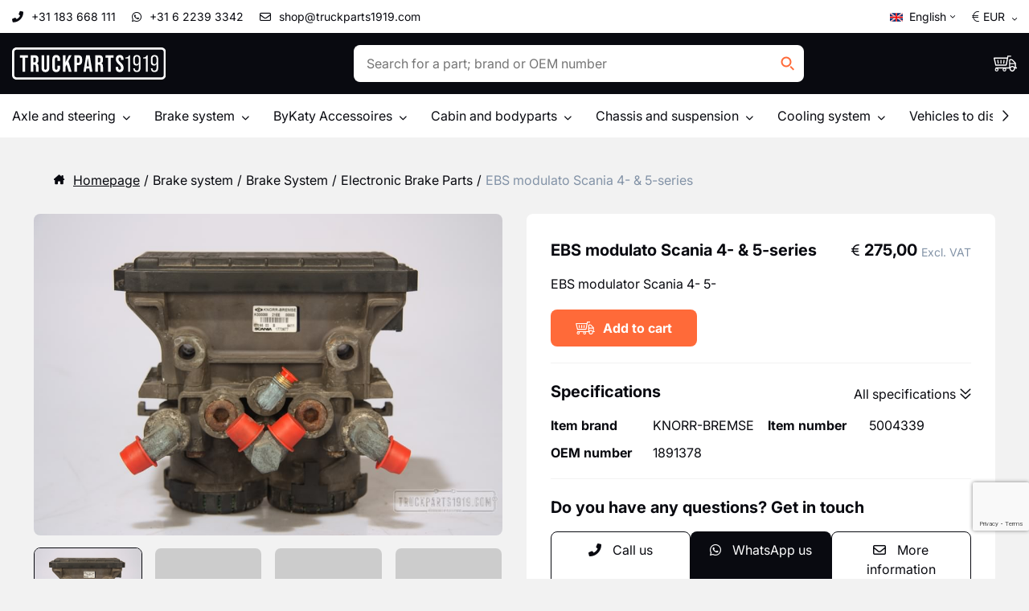

--- FILE ---
content_type: text/html; charset=UTF-8
request_url: https://www.truckparts1919.com/en/product/details/5004339
body_size: 15458
content:
<!DOCTYPE html>
<html lang="en">
	<head>
		<meta charset="UTF-8">
		<meta http-equiv="X-UA-Compatible" content="IE=edge">
		<meta name="viewport" content="width=device-width, initial-scale=1.0">
		<title>
			EBS modulato Scania 4- &amp; 5-series 1891378 - Truckparts 1919
		</title>
		<meta name="title" content="EBS modulato Scania 4- &amp; 5-series 1891378 - Truckparts 1919">
		<meta name="description" content="EBS modulato Scania 4- &amp; 5-series 1891378 | Your worldwide partner in new &amp; used Truck and Trailer parts - Truckparts1919.com ">
		<meta name="keywords" content="">

		<link rel="stylesheet" href="https://www.truckparts1919.com/static/site/style.css">

    <link rel="icon" type="image/png" href="https://www.truckparts1919.com/images/favico/favicon-96x96.png" sizes="96x96">
<link rel="icon" type="image/svg+xml" href="https://www.truckparts1919.com/images/favico/favicon.svg">
<link rel="shortcut icon" href="https://www.truckparts1919.com/images/favico/favicon.ico">
<link rel="apple-touch-icon" sizes="180x180" href="https://www.truckparts1919.com/images/favico/apple-touch-icon.png">
<meta name="apple-mobile-web-app-title" content="Truckparts1919">
<link rel="manifest" href="https://www.truckparts1919.com/images/favico/site.webmanifest">

		    <script src="https://www.truckparts1919.com/static/site/app.js" defer></script>

		<!-- React translation url -->
<script>
  window.siteConfig = {
    urls: {
      translations: "/api/translations/cart"
    }
  }
</script>
<!-- End React translation url -->

<script async src="https://www.googletagmanager.com/gtag/js?id=AW-959440159"></script>
<script>
  window.dataLayer = window.dataLayer || [];
  function gtag(){dataLayer.push(arguments);}
  gtag('js', new Date());

  gtag('config', 'AW-959440159');
</script>

<!-- Google Tag Manager -->
<script>(function(w,d,s,l,i){w[l]=w[l]||[];w[l].push({'gtm.start':
new Date().getTime(),event:'gtm.js'});var f=d.getElementsByTagName(s)[0],
j=d.createElement(s),dl=l!='dataLayer'?'&l='+l:'';j.async=true;j.src=
'https://www.googletagmanager.com/gtm.js?id='+i+dl;f.parentNode.insertBefore(j,f);
})(window,document,'script','dataLayer','GTM-5T5T4MR');</script>
<!-- End Google Tag Manager -->

<script src="https://www.google.com/recaptcha/api.js?render=6LfRjTwjAAAAANWqCnCrl4q9AAHGbKNnhK6SmXEp"></script>

<script>
  !function(f,b,e,v,n,t,s){if(f.fbq)return;n=f.fbq=function(){n.callMethod?
  n.callMethod.apply(n,arguments):n.queue.push(arguments)};if(!f._fbq)f._fbq=n;
  n.push=n;n.loaded=!0;n.version='2.0';n.queue=[];t=b.createElement(e);t.async=!0;
  t.src=v;s=b.getElementsByTagName(e)[0];s.parentNode.insertBefore(t,s)}(window,
  document,'script','//connect.facebook.net/en_US/fbevents.js');

  fbq('init', '355122159038454');
  fbq('track', 'PageView');
</script>

    <script type="application/ld+json">{"@context":"https:\/\/schema.org","@type":"Product","name":"EBS modulato Scania 4- & 5-series","description":"EBS modulator Scania 4- 5-","brand":"KNORR-BREMSE","category":"Brake system","sku":5004339,"mpn":"1891378","image":[{"@type":"ImageObject","contentUrl":"https:\/\/parts-api.s3.eu-central-1.amazonaws.com\/prod\/5004339\/OND0\/original.png","name":"EBS modulato Scania 4- & 5-series"}],"offers":[{"@type":"Offer","priceCurrency":"EUR","availability":"https:\/\/schema.org\/InStock","price":275},{"@type":"Offer","priceCurrency":"USD","availability":"https:\/\/schema.org\/InStock","price":321.92}]}</script>
	</head>
	<body>
		<!-- Google Tag Manager (noscript) -->
		<noscript>
			<iframe src="https://www.googletagmanager.com/ns.html?id=GTM-5T5T4MR" height="0" width="0" style="display:none;visibility:hidden"></iframe>
		</noscript>
		<!-- End Google Tag Manager (noscript) -->

		<div class="header-container">
							<div class="topbar">
  <div class="topbar__inner">
    <div class="topbar__left">
      <div class="list list--horizontal">
        <ul class="list__items">
          <li class="list__item">
            <a href="tel:+31183668111" class="link">
              <i class="fa-solid fa-phone-flip"></i>
              <span>+31 183 668 111</span>
            </a>
          </li>
          <li class="list__item">
            <a href="https://api.whatsapp.com/send?phone=+31622393342&amp;text=Hi, I have a question about 5004339" class="link">
              <i class="fa-brands fa-whatsapp"></i>
              <span class="link__text">+31 6 2239 3342</span>
            </a>
          </li>
          <li class="list__item">
            <a href="/cdn-cgi/l/email-protection#b2c1daddc2f2c6c0c7d1d9c2d3c0c6c1838b838b9cd1dddf" class="link">
              <i class="fa-regular fa-envelope"></i>
              <span><span class="__cf_email__" data-cfemail="54273c3b2414202621373f2435262027656d656d7a373b39">[email&#160;protected]</span></span>
            </a>
          </li>
        </ul>
      </div>
    </div>
    <div class="topbar__right">
      <div class="dropdown dropdown--lang dropdown--lang-en">
        <button type="button" class="dropdown__toggle link link--lang link--lang-en">
          <span>English</span>
          <i class="fa-solid fa-chevron-down"></i>
        </button>
        <div class="dropdown__menu">
          <ul class="dropdown__items">
                          <li class="dropdown__item">
                <a href="https://www.truckparts1919.com/nl/product/gegevens/5004339" class="link link--lang link--lang-nl">
                  <span class="link__text">Dutch</span>
                </a>
              </li>
                          <li class="dropdown__item">
                <a href="https://www.truckparts1919.com/de/produkt/daten/5004339" class="link link--lang link--lang-de">
                  <span class="link__text">German</span>
                </a>
              </li>
                          <li class="dropdown__item">
                <a href="https://www.truckparts1919.com/en/product/details/5004339" class="link link--lang link--lang-en">
                  <span class="link__text">English</span>
                </a>
              </li>
                          <li class="dropdown__item">
                <a href="https://www.truckparts1919.com/fr/product/details/5004339" class="link link--lang link--lang-fr">
                  <span class="link__text">French</span>
                </a>
              </li>
                          <li class="dropdown__item">
                <a href="https://www.truckparts1919.com/es/producto/datos/5004339" class="link link--lang link--lang-es">
                  <span class="link__text">Spanish</span>
                </a>
              </li>
                          <li class="dropdown__item">
                <a href="https://www.truckparts1919.com/pl/produkt/szczegoly/5004339" class="link link--lang link--lang-pl">
                  <span class="link__text">Polish</span>
                </a>
              </li>
                          <li class="dropdown__item">
                <a href="https://www.truckparts1919.com/cz/produkt/detaily/5004339" class="link link--lang link--lang-cz">
                  <span class="link__text">Czech</span>
                </a>
              </li>
                          <li class="dropdown__item">
                <a href="https://www.truckparts1919.com/dk/produkt/detaljer/5004339" class="link link--lang link--lang-dk">
                  <span class="link__text">Danish</span>
                </a>
              </li>
                          <li class="dropdown__item">
                <a href="https://www.truckparts1919.com/ro/produs/detalii/5004339" class="link link--lang link--lang-ro">
                  <span class="link__text">Romanian</span>
                </a>
              </li>
                          <li class="dropdown__item">
                <a href="https://www.truckparts1919.com/bg/produkt/detayli/5004339" class="link link--lang link--lang-bg">
                  <span class="link__text">Bulgarian</span>
                </a>
              </li>
                      </ul>
        </div>
      </div>

      <div class="dropdown dropdown--currency">
        <button type="button" class="dropdown__toggle link">
          <span class="currency currency--eur">
            <i class="fa-light fa-euro-sign"></i>
            <span>EUR</span>
          </span>
          <span class="currency currency--usd">
            <i class="fa-light fa-dollar-sign"></i>
            <span>USD</span>
          </span>
          <i class="fa-solid fa-chevron-down"></i>
        </button>
        <div class="dropdown__menu">
          <ul class="dropdown__items">
            <li class="dropdown__item">
              <a href="#" class="link link--currency" data-currency="eur" data-id="eur">
                <i class="fa-light fa-euro-sign"></i>
                <span>EUR</span>
              </a>
            </li>
            <li class="dropdown__item">
              <a href="#" class="link link--currency" data-currency="usd" data-id="usd">
                <i class="fa-light fa-dollar-sign"></i>
                <span>USD</span>
              </a>
            </li>
          </ul>
        </div>
      </div>
    </div>
  </div>
</div>

							<header class="header">
	<div class="header__inner">
		<div class="header__logo">
			<a href="/en" class="header__logo-link" title="TruckParts1919.com">
				<img src="/images/truckparts-logo.svg" alt="TruckParts1919.com">
			</a>
		</div>

		<div class="header__search">
			<form action="https://www.truckparts1919.com/api/keyword" method="get">
				<div class="input input--search input--autocomplete" data-endpoint="/api/autocomplete" data-locale="en">
					<div class="input__label hidden">
						<label for="searchkeyword">
							Search
						</label>
					</div>
					<div class="input__field">
						<input type="text" class="input__control" id="searchkeyword" name="keyword" placeholder="Search for a part; brand or OEM number" autocomplete="off">
						<button type="submit" class="btn btn--search btn--no-title">
              <svg class="btn__icon" fill="none" height="24" viewBox="0 0 24 24" width="24" xmlns="http://www.w3.org/2000/svg"><g stroke="#ff6a39" stroke-width="2"><circle cx="11" cy="10" r="5.53125"/><path d="m16.1134 15.6991 4.125 4.125"/></g></svg>
							<span class="btn__title">Search</span>
						</button>
					</div>
					<div class="input__results"></div>
				</div>
			</form>
		</div>

		<nav class="header__nav">
			<div class="list list--horizontal">
				<ul class="list__items">
					<li class="list__item">
						<a href="https://www.truckparts1919.com/en/shopping-cart" class="link link--shopping-cart">
							<span class="link__icon">
								<span class="link__badge">
									0
								</span>
							</span>
							<span class="link__text">
								Shopping cart
							</span>
						</a>
					</li>
				</ul>
			</div>
		</nav>
	</div>
</header>

							
<div class="nav-sub">
	<div class="nav-sub__inner">
		<div class="list list--horizontal">
			<ul class="list__items">
									<li class="list__item">
						<div class="dropdown ">
							<button type="button" class="dropdown__toggle link">
								<span>
									Axle and steering
								</span>
								<i class="fa-solid fa-chevron-down"></i>
							</button>
							<div class="dropdown__menu">
								<ul class="dropdown__items">
																																																												<li class="dropdown__item">
											<a href="https://www.truckparts1919.com/en/stock?facet=category_product:Axle+%26+Steering+Parts;category:Axle+and+steering" class="link link--cat link--cat-axle-and-steering">
												<span>
													Axle and Steering Parts
												</span>
											</a>
										</li>
																																							<li class="dropdown__item">
											<a href="https://www.truckparts1919.com/en/stock?facet=category:Axle+and+steering" class="link link--cat link--cat-all-products">
												<span>
													See all product in this category
												</span>
											</a>
										</li>
																	</ul>
							</div>
						</div>
					</li>
									<li class="list__item">
						<div class="dropdown ">
							<button type="button" class="dropdown__toggle link">
								<span>
									Brake system
								</span>
								<i class="fa-solid fa-chevron-down"></i>
							</button>
							<div class="dropdown__menu">
								<ul class="dropdown__items">
																																																												<li class="dropdown__item">
											<a href="https://www.truckparts1919.com/en/stock?facet=category_product:Brake+System;category:Brake+system" class="link link--cat link--cat-brake-sys">
												<span>
													Brake System
												</span>
											</a>
										</li>
																																																												<li class="dropdown__item">
											<a href="https://www.truckparts1919.com/en/stock?facet=category_product:Compressed+Air+System;category:Brake+system" class="link link--cat link--cat-compressed-air-sys">
												<span>
													Compressed Air System
												</span>
											</a>
										</li>
																																							<li class="dropdown__item">
											<a href="https://www.truckparts1919.com/en/stock?facet=category:Brake+system" class="link link--cat link--cat-all-products">
												<span>
													See all product in this category
												</span>
											</a>
										</li>
																	</ul>
							</div>
						</div>
					</li>
									<li class="list__item">
						<div class="dropdown ">
							<button type="button" class="dropdown__toggle link">
								<span>
									ByKaty Accessoires
								</span>
								<i class="fa-solid fa-chevron-down"></i>
							</button>
							<div class="dropdown__menu">
								<ul class="dropdown__items">
																																																												<li class="dropdown__item">
											<a href="https://www.truckparts1919.com/en/stock?facet=category_product:ByKaty+Accessories;category:Accessoires+and+safety" class="link link--cat link--cat-by-katy">
												<span>
													ByKaty Accessoires
												</span>
											</a>
										</li>
																																							<li class="dropdown__item">
											<a href="https://www.truckparts1919.com/en/stock?facet=category:Accessoires+and+safety" class="link link--cat link--cat-all-products">
												<span>
													See all product in this category
												</span>
											</a>
										</li>
																	</ul>
							</div>
						</div>
					</li>
									<li class="list__item">
						<div class="dropdown ">
							<button type="button" class="dropdown__toggle link">
								<span>
									Cabin and bodyparts
								</span>
								<i class="fa-solid fa-chevron-down"></i>
							</button>
							<div class="dropdown__menu">
								<ul class="dropdown__items">
																																																												<li class="dropdown__item">
											<a href="https://www.truckparts1919.com/en/stock?facet=category_product:Body+%26+Chassis+Parts;category:Cabine+and+bodyparts" class="link link--cat link--cat-body-chassis">
												<span>
													Body and Chassis parts 
												</span>
											</a>
										</li>
																																																												<li class="dropdown__item">
											<a href="https://www.truckparts1919.com/en/stock?facet=category_product:Heating%2C+Ventilation+%26+AC;category:Cabine+and+bodyparts" class="link link--cat link--cat-heater-ventilation">
												<span>
													Heating;Ventilation & AC
												</span>
											</a>
										</li>
																																																												<li class="dropdown__item">
											<a href="https://www.truckparts1919.com/en/stock?facet=category_product:Safety+%26+Signs;category:Cabine+and+bodyparts" class="link link--cat link--cat-safety">
												<span>
													Heating;Ventilation & AC
												</span>
											</a>
										</li>
																																																												<li class="dropdown__item">
											<a href="https://www.truckparts1919.com/en/stock?facet=category_product:Wiper+System;category:Cabine+and+bodyparts" class="link link--cat link--cat-wiper-sys">
												<span>
													Wiper System 
												</span>
											</a>
										</li>
																																							<li class="dropdown__item">
											<a href="https://www.truckparts1919.com/en/stock?facet=category:Cabine+and+bodyparts" class="link link--cat link--cat-all-products">
												<span>
													See all product in this category
												</span>
											</a>
										</li>
																	</ul>
							</div>
						</div>
					</li>
									<li class="list__item">
						<div class="dropdown ">
							<button type="button" class="dropdown__toggle link">
								<span>
									Chassis and suspension
								</span>
								<i class="fa-solid fa-chevron-down"></i>
							</button>
							<div class="dropdown__menu">
								<ul class="dropdown__items">
																																																												<li class="dropdown__item">
											<a href="https://www.truckparts1919.com/en/stock?facet=category_product:Body+%26+Chassis+Parts;category:Chassis+and+suspension" class="link link--cat link--cat-body-chassis">
												<span>
													Body & Chassis Parts
												</span>
											</a>
										</li>
																																																												<li class="dropdown__item">
											<a href="https://www.truckparts1919.com/en/stock?facet=category_product:Suspension+Parts;category:Chassis+and+suspension" class="link link--cat link--cat-suspension-parts">
												<span>
													Suspension Parts
												</span>
											</a>
										</li>
																																																												<li class="dropdown__item">
											<a href="https://www.truckparts1919.com/en/stock?facet=category_product:Hydraulic+System;category:Chassis+and+suspension" class="link link--cat link--cat-hydraulic-sys">
												<span>
													Hydraulic System
												</span>
											</a>
										</li>
																																																												<li class="dropdown__item">
											<a href="https://www.truckparts1919.com/en/stock?facet=category_product:Fuel+System;category:Chassis+and+suspension" class="link link--cat link--cat-fuel-sys">
												<span>
													Fuel System
												</span>
											</a>
										</li>
																																							<li class="dropdown__item">
											<a href="https://www.truckparts1919.com/en/stock?facet=category:Chassis+and+suspension" class="link link--cat link--cat-all-products">
												<span>
													See all product in this category
												</span>
											</a>
										</li>
																	</ul>
							</div>
						</div>
					</li>
									<li class="list__item">
						<div class="dropdown ">
							<button type="button" class="dropdown__toggle link">
								<span>
									Cooling system
								</span>
								<i class="fa-solid fa-chevron-down"></i>
							</button>
							<div class="dropdown__menu">
								<ul class="dropdown__items">
																																																												<li class="dropdown__item">
											<a href="https://www.truckparts1919.com/en/stock?facet=category_product:Cooling+System;category:Cooling+system" class="link link--cat link--cat-cooling-sys">
												<span>
													Cooling System
												</span>
											</a>
										</li>
																																																												<li class="dropdown__item">
											<a href="https://www.truckparts1919.com/en/stock?facet=category_product:Heating%2C+Ventilation+%26+AC;category:Cooling+system" class="link link--cat link--cat-heater-ventilation">
												<span>
													Heating, Ventilation & AC
												</span>
											</a>
										</li>
																																							<li class="dropdown__item">
											<a href="https://www.truckparts1919.com/en/stock?facet=category:Cooling+system" class="link link--cat link--cat-all-products">
												<span>
													See all product in this category
												</span>
											</a>
										</li>
																	</ul>
							</div>
						</div>
					</li>
									<li class="list__item">
						<div class="dropdown ">
							<button type="button" class="dropdown__toggle link">
								<span>
									Vehicles to dismantle
								</span>
								<i class="fa-solid fa-chevron-down"></i>
							</button>
							<div class="dropdown__menu">
								<ul class="dropdown__items">
																																																												<li class="dropdown__item">
											<a href="https://www.truckparts1919.com/en/stock?facet=category_product:Damaged+Vehicle;category:Damaged+vehicle" class="link link--cat link--cat-damaged-vehicle">
												<span>
													Vehicles to dismantle
												</span>
											</a>
										</li>
																																							<li class="dropdown__item">
											<a href="https://www.truckparts1919.com/en/stock?facet=category:Damaged+vehicle" class="link link--cat link--cat-all-products">
												<span>
													See all product in this category
												</span>
											</a>
										</li>
																	</ul>
							</div>
						</div>
					</li>
									<li class="list__item">
						<div class="dropdown ">
							<button type="button" class="dropdown__toggle link">
								<span>
									Electrical System
								</span>
								<i class="fa-solid fa-chevron-down"></i>
							</button>
							<div class="dropdown__menu">
								<ul class="dropdown__items">
																																																												<li class="dropdown__item">
											<a href="https://www.truckparts1919.com/en/stock?facet=category_product:Electrical+System;category:Electronics" class="link link--cat link--cat-electrical-sys">
												<span>
													Electrical System
												</span>
											</a>
										</li>
																																							<li class="dropdown__item">
											<a href="https://www.truckparts1919.com/en/stock?facet=category:Electronics" class="link link--cat link--cat-all-products">
												<span>
													See all product in this category
												</span>
											</a>
										</li>
																	</ul>
							</div>
						</div>
					</li>
									<li class="list__item">
						<div class="dropdown ">
							<button type="button" class="dropdown__toggle link">
								<span>
									Engine and parts
								</span>
								<i class="fa-solid fa-chevron-down"></i>
							</button>
							<div class="dropdown__menu">
								<ul class="dropdown__items">
																																																												<li class="dropdown__item">
											<a href="https://www.truckparts1919.com/en/stock?facet=category_product:Engines+%26+Parts;category:Engine+and+parts" class="link link--cat link--cat-engine">
												<span>
													Engine parts 
												</span>
											</a>
										</li>
																																																												<li class="dropdown__item">
											<a href="https://www.truckparts1919.com/en/stock?facet=category_product:Fuel+System;category:Engine+and+parts" class="link link--cat link--cat-fuel-sys">
												<span>
													Fuel System
												</span>
											</a>
										</li>
																																																												<li class="dropdown__item">
											<a href="https://www.truckparts1919.com/en/stock?facet=category_product:Belt+Drive+Systems;category:Engine+and+parts" class="link link--cat link--cat-belt-drive-sys">
												<span>
													Belt Drive Systems
												</span>
											</a>
										</li>
																																																												<li class="dropdown__item">
											<a href="https://www.truckparts1919.com/en/stock?facet=category_product:Compressed+Air+System;category:Engine+and+parts" class="link link--cat link--cat-compressed-air-sys">
												<span>
													Compressed Air System
												</span>
											</a>
										</li>
																																																												<li class="dropdown__item">
											<a href="https://www.truckparts1919.com/en/stock?facet=category_product:Filters;category:Engine+and+parts" class="link link--cat link--cat-filters">
												<span>
													Filters
												</span>
											</a>
										</li>
																																							<li class="dropdown__item">
											<a href="https://www.truckparts1919.com/en/stock?facet=category:Engine+and+parts" class="link link--cat link--cat-all-products">
												<span>
													See all product in this category
												</span>
											</a>
										</li>
																	</ul>
							</div>
						</div>
					</li>
									<li class="list__item">
						<div class="dropdown ">
							<button type="button" class="dropdown__toggle link">
								<span>
									Exhaust system
								</span>
								<i class="fa-solid fa-chevron-down"></i>
							</button>
							<div class="dropdown__menu">
								<ul class="dropdown__items">
																																																												<li class="dropdown__item">
											<a href="https://www.truckparts1919.com/en/stock?facet=category_product:Exhaust+System;category:Exhaust+system" class="link link--cat link--cat-exhaust-sys">
												<span>
													Exhaust System
												</span>
											</a>
										</li>
																																							<li class="dropdown__item">
											<a href="https://www.truckparts1919.com/en/stock?facet=category:Exhaust+system" class="link link--cat link--cat-all-products">
												<span>
													See all product in this category
												</span>
											</a>
										</li>
																	</ul>
							</div>
						</div>
					</li>
									<li class="list__item">
						<div class="dropdown ">
							<button type="button" class="dropdown__toggle link">
								<span>
									Gearbox and clutch parts
								</span>
								<i class="fa-solid fa-chevron-down"></i>
							</button>
							<div class="dropdown__menu">
								<ul class="dropdown__items">
																																																												<li class="dropdown__item">
											<a href="https://www.truckparts1919.com/en/stock?facet=category_product:Gearbox+%26+Clutch+Parts;category:Gearbox+and+clutch+parts" class="link link--cat link--cat-drive-train">
												<span>
													Gearbox and clutch parts
												</span>
											</a>
										</li>
																																							<li class="dropdown__item">
											<a href="https://www.truckparts1919.com/en/stock?facet=category:Gearbox+and+clutch+parts" class="link link--cat link--cat-all-products">
												<span>
													See all product in this category
												</span>
											</a>
										</li>
																	</ul>
							</div>
						</div>
					</li>
									<li class="list__item">
						<div class="dropdown ">
							<button type="button" class="dropdown__toggle link">
								<span>
									Lighting
								</span>
								<i class="fa-solid fa-chevron-down"></i>
							</button>
							<div class="dropdown__menu">
								<ul class="dropdown__items">
																																																												<li class="dropdown__item">
											<a href="https://www.truckparts1919.com/en/stock?facet=category_product:Lighting;category:Lighting" class="link link--cat link--cat-lighting">
												<span>
													Lighting
												</span>
											</a>
										</li>
																																							<li class="dropdown__item">
											<a href="https://www.truckparts1919.com/en/stock?facet=category:Lighting" class="link link--cat link--cat-all-products">
												<span>
													See all product in this category
												</span>
											</a>
										</li>
																	</ul>
							</div>
						</div>
					</li>
							</ul>
		</div>
		<div class="nav-sub__buttons">
			<button type="" class="btn btn--scroll btn--scroll-left btn--hidden">
				<i class="btn__icon fa-regular fa-chevron-left"></i>
				<span class="btn__title">Scroll Left</span>
			</button>
			<button type="" class="btn btn--scroll btn--scroll-right">
				<i class="btn__icon fa-regular fa-chevron-right"></i>
				<span class="btn__title">Scroll Right</span>
			</button>
		</div>
	</div>
</div>

					</div>

		<main class="main">
							
<script data-cfasync="false" src="/cdn-cgi/scripts/5c5dd728/cloudflare-static/email-decode.min.js"></script><script>
	if(window.fbq) {
		window.fbq('track', 'ViewContent', {
    	content_type: 'product',
    	content_ids: ['5004339'],
    	content_name: 'EBS modulato Scania 4- &amp; 5-series',
    	content_category: 'Parts',
    	value: '275,00',
    	currency: 'EUR',
  	});
	}

	if(window.gtag) {
		window.gtag('event', 'page_view', {
			send_to: 'AW-959440159',
			dynx_itemid: '5004339',
			dynx_pagetype: 'offerdetail',
			dynx_totalvalue: '275.00'
  		});
	}
</script>


<div class="block block--product-detail">
    <div class="block__inner">
        
<div class="block block--breadcrumbs">
  <div class="block__inner">
    <div class="breadcrumbs">
      <div class="breadcrumbs__desktop">
        <a class="link" href="/en">
          <i class="fa-solid fa-house-chimney"></i>
          <span class="link__text">Homepage</span>
        </a>

                          
                      <a href="/en/stock?facet=category:Brake+system" class="link">
              Brake system
            </a>
                                                  
                      <a href="/en/stock?facet=category:Brake+system;category_product:Brake+System" class="link">
              Brake System
            </a>
                                                  
                      <a href="/en/stock?facet=category:Brake+system;category_product:Brake+System;category_sub_product:Electronic+Brake+Parts" class="link">
              Electronic Brake Parts
            </a>
                            
                      <span class="breadcrumbs__active">EBS modulato Scania 4- &amp; 5-series</span>
                        </div>

      <div class="breadcrumbs__mobile">
        <a href="https://www.truckparts1919.com/en/stock" class="link link--back">
          <i class="fa-regular fa-chevron-left"></i>
          <span class="link__text">
            Back to stock
          </span>
        </a>
      </div>
    </div>
  </div>
</div>



        <div class="columns ">
            <div class="columns__col">
                <div class="image-carousel">
			<div class="image-carousel--main swiper">
						<div class="swiper-wrapper">
				                                        
					<div class="swiper-slide">
						<img src="https://parts-api.s3.eu-central-1.amazonaws.com/prod/5004339/OND0/original.png" title="">
					</div>
				
							</div>
					</div>
			<div class="image-carousel--thumbs swiper">
						<div class="swiper-wrapper">
				                                        
					<div class="swiper-slide">
						<img src="https://parts-api.s3.eu-central-1.amazonaws.com/prod/5004339/OND0/300.png" title="">
					</div>
				
															<div class="swiper-slide">
							<img src="https://parts-api.s3.eu-central-1.amazonaws.com/fallback/placeholder-clean.jpg" title="Title 1">
						</div>
											<div class="swiper-slide">
							<img src="https://parts-api.s3.eu-central-1.amazonaws.com/fallback/placeholder-clean.jpg" title="Title 2">
						</div>
											<div class="swiper-slide">
							<img src="https://parts-api.s3.eu-central-1.amazonaws.com/fallback/placeholder-clean.jpg" title="Title 3">
						</div>
												</div>
					</div>
	</div>
                <div class="banner">
  <h3 class="banner__title">Where are we located</h3>
  <div class="banner__image">
    <a href="https://goo.gl/maps/YEdvLYLcJYQpBuq88" target="_blank">
      <img src="/images/tp-map-banner.png" alt="Description" title="" class="banner__img">
    </a>
  </div>
</div>
            </div>

            <div class="columns__col">
                
<div class="product-details">
  <div class="product-details__info">
    <div class="product-details__title">
      <h3>EBS modulato Scania 4- &amp; 5-series</h3>
    </div>
    <p class="product-details__summary">
      EBS modulator Scania 4- 5-
    </p>
    <div class="price">
      <div class="price__content">
                  <span class="currency currency--eur">
                        <i class="fa-regular fa-euro-sign"></i>
            <span>
              275,00
            </span>
          </span>
          <span class="currency currency--usd">
                            <i class="fa-regular fa-dollar-sign"></i>
                <span>321,92</span>
          </span>
          <span class="price__vat">Excl. VAT</span>
              </div>
    </div>
        <button
      type="button"
      class="btn btn--secundary btn--small btn--add-to-cart btn--shopping-cart"
      data-toggle="modal"
      data-target="add-to-cart"
      data-product="{&quot;id&quot;:&quot;5004339&quot;,&quot;name&quot;:&quot;EBS modulato Scania 4- &amp; 5-series&quot;,&quot;price&quot;:{&quot;isDiscount&quot;:false,&quot;original&quot;:{&quot;eur&quot;:275,&quot;usd&quot;:321.92},&quot;eur&quot;:275,&quot;usd&quot;:321.92},&quot;quantity&quot;:0,&quot;imgURL&quot;:&quot;https:\/\/parts-api.s3.eu-central-1.amazonaws.com\/prod\/5004339\/OND0\/300.png&quot;,&quot;stock&quot;:&quot;0&quot;,&quot;brand&quot;:&quot;KNORR-BREMSE&quot;}"
    >
      <span class="btn__icon"></span>
      <span class="btn__title">Add to cart</span>
    </button>
  </div>
  <div class="product-details__specs">
    <div class="product-details__title">
      <h3>Specifications</h3>
      <a href="#specifications" class="link link--scroll">
        <span class="link__text">All specifications</span>
        <i class="fa-regular fa-chevrons-down"></i>
      </a>
    </div>
    <div class="list list--vertical list--key-value list--specs list--2-col">
            <ul class="list__items">
                  	<li class="list__item ">
		<span class="list__key">
			Item brand
		</span>
		<span class="list__value">
			KNORR-BREMSE 
		</span>
	</li>
                  	<li class="list__item ">
		<span class="list__key">
			OEM number
		</span>
		<span class="list__value">
			1891378 
		</span>
	</li>
                  	<li class="list__item ">
		<span class="list__key">
			Item number
		</span>
		<span class="list__value">
			5004339 
		</span>
	</li>
                                                                    </ul>
    </div>
  </div>
  <div class="product-details__contact">
    <div class="product-details__title">
      <h3 id="title">Do you have any questions? Get in touch</h3>
    </div>
    <div class="product-details__buttons">
      <a href="tel:+31183668111" class="btn btn--small btn--inverted">
        <i class="btn__icon fa-solid fa-phone-flip"></i>
        <span class="btn__title">Call us </span>
      </a>
      <a
        href="https://api.whatsapp.com/send?phone=+31622393342&amp;text=Hi, I have a question about 5004339"
        class="btn btn--small btn--primary"
      >
        <i class="btn__icon fa-brands fa-whatsapp"></i>
        <span class="btn__title">WhatsApp us</span>
      </a>
      <button type="button" class="btn btn--inverted btn--small" data-toggle="modal" data-target="modal-contact">
        <i class="btn__icon fa-regular fa-envelope"></i>
        <span class="btn__title">More information</span>
      </button>
    </div>
  </div>
</div>
                <div class="card card--no-border">
  <div class="card__body">
    <div class="card__header">
      <div class="card__title">
        <span>The certainties of Truckparts1919.com</span>
      </div>
    </div>
    <div class="card__content">
      <div class="list list--checks">
        <ul class="list__items">
          <li class="list__item">
            Would you like advice about a part or its installation? Our professional team is happy to assist you; both by telephone and digitally.
          </li>
          <li class="list__item">
            Fast shipping of the products you have chosen; so you can get started as soon as possible.
          </li>
          <li class="list__item">
            We have parts for all truck brands; both new and used. To be sure of the right product; we can carry out a check on the chassis number.
          </li>
        </ul>
      </div>
    </div>
  </div>
</div>
            </div>
        </div>
    </div>
</div>
<div class="block block--white" id="specifications">
    <div class="block__inner">
        <h3 class="block__title">Specifications</h3>
        <div class="list list--vertical list--key-value list--specs list--3-col">
                        <ul class="list__items">
                                    	<li class="list__item ">
		<span class="list__key">
			Item number
		</span>
		<span class="list__value">
			5004339 
		</span>
	</li>
                                    	<li class="list__item ">
		<span class="list__key">
			Item brand
		</span>
		<span class="list__value">
			KNORR-BREMSE 
		</span>
	</li>
                                    	<li class="list__item ">
		<span class="list__key">
			OEM number
		</span>
		<span class="list__value">
			1891378 
		</span>
	</li>
                                    	<li class="list__item ">
		<span class="list__key">
			Weight
		</span>
		<span class="list__value">
			1.00 KG
		</span>
	</li>
                                                                                                            	<li class="list__item ">
		<span class="list__key">
			Packaging type
		</span>
		<span class="list__value">
			EA 
		</span>
	</li>
                                    	<li class="list__item ">
		<span class="list__key">
			Volume
		</span>
		<span class="list__value">
			14973 cm³
		</span>
	</li>
                                    	<li class="list__item ">
		<span class="list__key">
			Used
		</span>
		<span class="list__value">
			Yes 
		</span>
	</li>
                                    	<li class="list__item ">
		<span class="list__key">
			Description
		</span>
		<span class="list__value">
			EBS modulator Scania 4- 5- 
		</span>
	</li>
                            </ul>
        </div>
    </div>
</div>



<div class="modal modal--steps" id="modal-contact">
	<div class="modal__frame">
		<div class="modal__aside">
			<div class="modal__header">
				<h3 class="modal__title">Contact us!</h3>
				<p>Fill in the form below and we will contact you as soon as possible!</p>
				<button type="button" class="btn btn--close btn--no-title">
					<i class="btn__icon fa-regular fa-xmark"></i>
					<span class="btn__title">Close</span>
				</button>
			</div>
			<ol class="modal__steps">
				<li class="modal__step modal__step--1 modal__step--active">
					<span class="modal__step-number">1</span>
					<span class="modal__step-text">Ask your question</span>
				</li>
				<li class="modal__step modal__step--2 ">
					<span class="modal__step-number">2</span>
					<span class="modal__step-text">Employee will contact you</span>
				</li>
				<li class="modal__step modal__step--3 ">
					<span class="modal__step-number">3</span>
					<span class="modal__step-text">You have been helped!</span>
				</li>
			</ol>
			<div class="modal__product">
				<h5>Selected product</h5>
				

<div class="card card--small">
	<div class="card__image">
		<a href="https://www.truckparts1919.com/en/product/details/5004339" class="card__image-link">
			<img src="https://parts-api.s3.eu-central-1.amazonaws.com/prod/5004339/OND0/300.png" alt="Description">
		</a>
	</div>
	<div class="card__body">
		<div class="card__header">
			<div class="card__title">
				<a href="https://www.truckparts1919.com/en/product/details/5004339">
					<span>EBS modulato Scania 4- &amp; 5-series</span>
				</a>
			</div>
		</div>
		<div class="card__content">
			<div class="list list--vertical list--key-value">
				<ul class="list__items">
					<li class="list__item">
						<span class="list__key">Item brand</span>
						<span class="list__value">KNORR-BREMSE</span>
					</li>
					<li class="list__item">
						<span class="list__key">OEM number</span>
						<span class="list__value">1891378</span>
					</li>
					<li class="list__item">
						<span class="list__key">Item number</span>
						<span class="list__value">5004339</span>
					</li>
				</ul>
			</div>
				<div class="price">
		<div class="price__content">
			<span class="currency currency--eur">
				<i class="fa-regular fa-euro-sign"></i>
				<span>275,00 </span>
			</span>
			<span class="currency currency--usd">
				<i class="fa-regular fa-dollar-sign"></i>
				<span>321,92 </span>
			</span>
			<span class="price__vat"> Excl. VAT </span>
		</div>
	</div>
      		</div>
	</div>
</div>
			</div>
		</div>
		<div class="modal__container">
			<div class="modal__header">
				<h3 class="modal__title">Contact us!</h3>
				<p>Fill in the form below and we will contact you as soon as possible!</p>
				<button type="button" class="btn btn--close btn--no-title">
					<i class="btn__icon fa-regular fa-xmark"></i>
					<span class="btn__title">Close</span>
				</button>
			</div>
			<ol class="modal__steps hidden">
				<li class="modal__step modal__step--1 modal__step--active">
					<span class="modal__step-number">1</span>
					<span class="modal__step-text">Ask your question</span>
				</li>
				<li class="modal__step modal__step--2 ">
					<span class="modal__step-number">2</span>
					<span class="modal__step-text">Employee will contact you</span>
				</li>
				<li class="modal__step modal__step--3 ">
					<span class="modal__step-number">3</span>
					<span class="modal__step-text">You have been helped!</span>
				</li>
			</ol>
			<form method="post" class="form form--steps" data-kind="pdp-contact" data-language="en" data-endpoint="/api/webform" data-event="more_information">
				<input type="hidden" id="recaptcha-token" name="recaptcha-token">
				<input type="hidden" id="product-id" name="product_id" value="5004339">
				<div class="form__step form__step--questions form__step--active" data-step="1">
					<fieldset>
						<div class="input input--required">
							<div class="input__label ">
								<label for="name_72068">
									Full name
								</label>
							</div>
							<div class="input__field">
								<input type="text" class="input__control" id="name_72068" name="name" value="" autocomplete="off" required="">
							</div>
						</div>
						<div class="input">
							<div class="input__label ">
								<label for="company_name_253430">
									Company name
								</label>
							</div>
							<div class="input__field">
								<input type="text" class="input__control" id="company_name_253430" name="company_name" value="" autocomplete="off">
							</div>
						</div>
						<div class="input input--required">
							<div class="input__label ">
								<label for="mailadres_285831">
									Email 
								</label>
							</div>
							<div class="input__field">
								<input type="email" class="input__control" id="mailadres_285831" name="email" value="" autocomplete="off" required="">
							</div>
						</div>
						<div class="input input--required">
							<div class="input__label ">
								<label for="phonenumber_574634">
									Phone number
								</label>
							</div>
							<div class="input__field">
								<input type="tel" class="input__control" id="phonenumber_574634" name="phonenumber" value="" autocomplete="off" required="">
							</div>
						</div>
						<div class="textarea ">
							<div class="textarea__label">
								<label for="message_868336">
									Message
								</label>
							</div>
							<textarea class="textarea__control" id="message_868336" name="message" rows="3"></textarea>
						</div>
						<div class="alert alert--error">
							<i class="fa-sharp fa-solid fa-circle-xmark"></i>
							Please add or correct the highlighted fields
						</div>
					</fieldset>
				</div>
				<div class="form__step form__step--sent" data-step="2">
					<div class="cards cards--vertical">
						<div class="card card--grey card--centered">
							<div class="card__body">
								<div class="card__header"></div>
								<div class="card__content">
									<i class="fa-solid fa-circle-check"></i>
									<h3>Thank you for your message!</h3>
									<p>One of our employees will contact you as soon as possible.</p>
								</div>
							</div>
						</div>
						<div class="card card--border">
							<div class="card__body">
								<div class="card__header">
									<div class="card__title">
										<span>[[questions_or_help?]]</span>
									</div>
								</div>
								<div class="card__content">
									<div class="card__buttons">
										<a href="tel:+31183206682" class="btn btn--inverted btn--small">
											<i class="btn__icon fa-solid fa-phone-flip"></i>
											<span class="btn__title">Call us </span>
										</a>
										<a href="https://api.whatsapp.com/send?phone=+31%20183%20668%20111&amp;text=Hi,%20i%20got%20a%20question!" class="btn btn--inverted btn--small">
											<i class="btn__icon fa-brands fa-whatsapp"></i>
											<span class="btn__title">WhatsApp us</span>
										</a>
										<a href="/cdn-cgi/l/email-protection#b7c4dfd8c7f7c3c5c2d4dcc7d6c5c3c4868e868e99d4d8da" class="btn btn--inverted btn--small">
											<i class="btn__icon fa-regular fa-envelope"></i>
											<span class="btn__title">E-mail us</span>
										</a>
									</div>
								</div>
							</div>
						</div>
					</div>
				</div>
				<div class="form__buttons">
					<button type="button" class="btn btn--inverted btn--small btn--close">
						<span class="btn__title">Cancel</span>
					</button>
					<button type="submit" class="btn btn--secundary btn--small">
						<span class="btn__title">Next</span>
					</button>
					<button type="button" class="btn btn--secundary btn--small btn--close">
						<span class="btn__title">Close screen</span>
					</button>
				</div>
			</form>
		</div>
	</div>
</div>

					</main>

					<div class="nav-mob">
	<div class="nav-mob__container">
		<div class="nav-mob__logo">
			<a href="/en">
				<img src="/images/truckparts-logo.svg" alt="Truckparts logo">
			</a>
		</div>
		<div class="nav-mob__links">
			<a href="https://www.truckparts1919.com/en/stock" class="link " data-id="stock">
				<i class="fa-solid fa-cogs"></i>
				<span>
					Stock
				</span>
			</a>
			<a href="/en/contact" class="link " data-id="contact">
				<i class="fa-solid fa-phone"></i>
				<span>
					Contact
				</span>
			</a>
      <a href="https://www.truckparts1919.com/en/shopping-cart" class="link link--shopping-cart">
        <span class="link__icon">
          <span class="link__badge">0</span>
        </span>
        <span class="link__text">Shopping cart</span>
      </a>
			<button type="" class="btn btn--menu">
				<i class="btn__icon fa-solid fa-bars"></i>
				<span class="btn__title">Menu</span>
			</button>
		</div>
	</div>
	<div class="nav-mob-menu">
		<div class="nav-mob-menu__top">
			<button type="" class="btn btn--back btn--no-title">
				<i class="btn__icon fa-regular fa-chevron-left"></i>
				<span class="btn__title">Back</span>
			</button>
			<h5 class="nav-mob-menu__title"></h5>
			<div class="nav-mob-menu__logo">
				<img src="/images/truckparts-logo.svg" alt="Truckparts logo">
			</div>
			<button type="" class="btn btn--close btn--no-title">
				<i class="btn__icon fa-regular fa-times"></i>
				<span class="btn__title">Close</span>
			</button>
		</div>
		<div class="nav-mob-menu__body">
			<div class="nav-mob-menu__body-content">
				<div class="nav-mob-menu__main nav-mob-menu__main--active">
					<div class="list list--nav-mob-menu list--nav-mob-menu-product-groups">
						<ul class="list__items">
															<li class="list__item">
									<a href="#" class="link link--bold" data-id="axle-and-steering">
										<span>
											Axle and steering
										</span>
										<i class="fa-solid fa-chevron-right"></i>
									</a>
								</li>
															<li class="list__item">
									<a href="#" class="link link--bold" data-id="brake-sys">
										<span>
											Brake system
										</span>
										<i class="fa-solid fa-chevron-right"></i>
									</a>
								</li>
															<li class="list__item">
									<a href="#" class="link link--bold" data-id="by-katy">
										<span>
											ByKaty Accessoires
										</span>
										<i class="fa-solid fa-chevron-right"></i>
									</a>
								</li>
															<li class="list__item">
									<a href="#" class="link link--bold" data-id="cabine">
										<span>
											Cabin and bodyparts
										</span>
										<i class="fa-solid fa-chevron-right"></i>
									</a>
								</li>
															<li class="list__item">
									<a href="#" class="link link--bold" data-id="chassis">
										<span>
											Chassis and suspension
										</span>
										<i class="fa-solid fa-chevron-right"></i>
									</a>
								</li>
															<li class="list__item">
									<a href="#" class="link link--bold" data-id="cooling-sys">
										<span>
											Cooling system
										</span>
										<i class="fa-solid fa-chevron-right"></i>
									</a>
								</li>
															<li class="list__item">
									<a href="#" class="link link--bold" data-id="damaged-vehicle">
										<span>
											Vehicles to dismantle
										</span>
										<i class="fa-solid fa-chevron-right"></i>
									</a>
								</li>
															<li class="list__item">
									<a href="#" class="link link--bold" data-id="electrical-sys">
										<span>
											Electrical System
										</span>
										<i class="fa-solid fa-chevron-right"></i>
									</a>
								</li>
															<li class="list__item">
									<a href="#" class="link link--bold" data-id="engine">
										<span>
											Engine and parts
										</span>
										<i class="fa-solid fa-chevron-right"></i>
									</a>
								</li>
															<li class="list__item">
									<a href="#" class="link link--bold" data-id="exhaust-sys">
										<span>
											Exhaust system
										</span>
										<i class="fa-solid fa-chevron-right"></i>
									</a>
								</li>
															<li class="list__item">
									<a href="#" class="link link--bold" data-id="drive-train">
										<span>
											Gearbox and clutch parts
										</span>
										<i class="fa-solid fa-chevron-right"></i>
									</a>
								</li>
															<li class="list__item">
									<a href="#" class="link link--bold" data-id="lighting">
										<span>
											Lighting
										</span>
										<i class="fa-solid fa-chevron-right"></i>
									</a>
								</li>
													</ul>
					</div>
					<div class="list list--nav-mob-menu list--nav-mob-menu-pages">
						<ul class="list__items">
							<li class="list__item">
								<a href="#" class="link " data-id="information">
									<span>
										Information about Truckparts1919
									</span>
									<i class="fa-regular fa-chevron-right"></i>
								</a>
							</li>
							<li class="list__item">
                <a href="#" class="link " data-id="language">
                  <span class="link__text">
                    <span>Language :</span>
                    <span class="link--lang link--lang-en">English</span>
                  </span>
                  <i class="fa-regular fa-chevron-right"></i>
                </a>
							</li>
							<li class="list__item">
								<a href="#" class="link " data-id="currency">
									<span>
										<span>Currency:</span>
										<span class="currency currency--eur">
											<i class="fa-light fa-euro-sign"></i>
											<span>
												EUR
											</span>
										</span>
										<span class="currency currency--usd">
											<i class="fa-light fa-dollar-sign"></i>
											<span>
												USD
											</span>
										</span>
									</span>
									<i class="fa-regular fa-chevron-right"></i>
								</a>
							</li>
						</ul>
					</div>
				</div>
				<div class="nav-mob-menu__sub">
					<div class="nav-mob-menu__sub-list">
													<div class="list list--nav-mob-menu" id="axle-and-steering">
								<ul class="list__items">
																																																		
										<li class="list__item">
											<a href="https://www.truckparts1919.com/en/stock?facet=category_product:Axle+%26+Steering+Parts;category:Axle+and+steering" class="link link--bold" data-id="axle-and-steering">
												<span>
													Axle and Steering Parts
												</span>
												<i class="fa-solid fa-chevron-right"></i>
											</a>
										</li>
																													
										<li class="list__item">
											<a href="https://www.truckparts1919.com/en/stock?facet=category:Axle+and+steering" class="link link--bold" data-id="all-products">
												<span>
													See all product in this category
												</span>
												<i class="fa-solid fa-chevron-right"></i>
											</a>
										</li>
																	</ul>
							</div>
													<div class="list list--nav-mob-menu" id="brake-sys">
								<ul class="list__items">
																																																		
										<li class="list__item">
											<a href="https://www.truckparts1919.com/en/stock?facet=category_product:Brake+System;category:Brake+system" class="link link--bold" data-id="brake-sys">
												<span>
													Brake System
												</span>
												<i class="fa-solid fa-chevron-right"></i>
											</a>
										</li>
																																																		
										<li class="list__item">
											<a href="https://www.truckparts1919.com/en/stock?facet=category_product:Compressed+Air+System;category:Brake+system" class="link link--bold" data-id="compressed-air-sys">
												<span>
													Compressed Air System
												</span>
												<i class="fa-solid fa-chevron-right"></i>
											</a>
										</li>
																													
										<li class="list__item">
											<a href="https://www.truckparts1919.com/en/stock?facet=category:Brake+system" class="link link--bold" data-id="all-products">
												<span>
													See all product in this category
												</span>
												<i class="fa-solid fa-chevron-right"></i>
											</a>
										</li>
																	</ul>
							</div>
													<div class="list list--nav-mob-menu" id="by-katy">
								<ul class="list__items">
																																																		
										<li class="list__item">
											<a href="https://www.truckparts1919.com/en/stock?facet=category_product:ByKaty+Accessories;category:Accessoires+and+safety" class="link link--bold" data-id="by-katy">
												<span>
													ByKaty Accessoires
												</span>
												<i class="fa-solid fa-chevron-right"></i>
											</a>
										</li>
																													
										<li class="list__item">
											<a href="https://www.truckparts1919.com/en/stock?facet=category:Accessoires+and+safety" class="link link--bold" data-id="all-products">
												<span>
													See all product in this category
												</span>
												<i class="fa-solid fa-chevron-right"></i>
											</a>
										</li>
																	</ul>
							</div>
													<div class="list list--nav-mob-menu" id="cabine">
								<ul class="list__items">
																																																		
										<li class="list__item">
											<a href="https://www.truckparts1919.com/en/stock?facet=category_product:Body+%26+Chassis+Parts;category:Cabine+and+bodyparts" class="link link--bold" data-id="body-chassis">
												<span>
													Body and Chassis parts 
												</span>
												<i class="fa-solid fa-chevron-right"></i>
											</a>
										</li>
																																																		
										<li class="list__item">
											<a href="https://www.truckparts1919.com/en/stock?facet=category_product:Heating%2C+Ventilation+%26+AC;category:Cabine+and+bodyparts" class="link link--bold" data-id="heater-ventilation">
												<span>
													Heating;Ventilation & AC
												</span>
												<i class="fa-solid fa-chevron-right"></i>
											</a>
										</li>
																																																		
										<li class="list__item">
											<a href="https://www.truckparts1919.com/en/stock?facet=category_product:Safety+%26+Signs;category:Cabine+and+bodyparts" class="link link--bold" data-id="safety">
												<span>
													Heating;Ventilation & AC
												</span>
												<i class="fa-solid fa-chevron-right"></i>
											</a>
										</li>
																																																		
										<li class="list__item">
											<a href="https://www.truckparts1919.com/en/stock?facet=category_product:Wiper+System;category:Cabine+and+bodyparts" class="link link--bold" data-id="wiper-sys">
												<span>
													Wiper System 
												</span>
												<i class="fa-solid fa-chevron-right"></i>
											</a>
										</li>
																													
										<li class="list__item">
											<a href="https://www.truckparts1919.com/en/stock?facet=category:Cabine+and+bodyparts" class="link link--bold" data-id="all-products">
												<span>
													See all product in this category
												</span>
												<i class="fa-solid fa-chevron-right"></i>
											</a>
										</li>
																	</ul>
							</div>
													<div class="list list--nav-mob-menu" id="chassis">
								<ul class="list__items">
																																																		
										<li class="list__item">
											<a href="https://www.truckparts1919.com/en/stock?facet=category_product:Body+%26+Chassis+Parts;category:Chassis+and+suspension" class="link link--bold" data-id="body-chassis">
												<span>
													Body & Chassis Parts
												</span>
												<i class="fa-solid fa-chevron-right"></i>
											</a>
										</li>
																																																		
										<li class="list__item">
											<a href="https://www.truckparts1919.com/en/stock?facet=category_product:Suspension+Parts;category:Chassis+and+suspension" class="link link--bold" data-id="suspension-parts">
												<span>
													Suspension Parts
												</span>
												<i class="fa-solid fa-chevron-right"></i>
											</a>
										</li>
																																																		
										<li class="list__item">
											<a href="https://www.truckparts1919.com/en/stock?facet=category_product:Hydraulic+System;category:Chassis+and+suspension" class="link link--bold" data-id="hydraulic-sys">
												<span>
													Hydraulic System
												</span>
												<i class="fa-solid fa-chevron-right"></i>
											</a>
										</li>
																																																		
										<li class="list__item">
											<a href="https://www.truckparts1919.com/en/stock?facet=category_product:Fuel+System;category:Chassis+and+suspension" class="link link--bold" data-id="fuel-sys">
												<span>
													Fuel System
												</span>
												<i class="fa-solid fa-chevron-right"></i>
											</a>
										</li>
																													
										<li class="list__item">
											<a href="https://www.truckparts1919.com/en/stock?facet=category:Chassis+and+suspension" class="link link--bold" data-id="all-products">
												<span>
													See all product in this category
												</span>
												<i class="fa-solid fa-chevron-right"></i>
											</a>
										</li>
																	</ul>
							</div>
													<div class="list list--nav-mob-menu" id="cooling-sys">
								<ul class="list__items">
																																																		
										<li class="list__item">
											<a href="https://www.truckparts1919.com/en/stock?facet=category_product:Cooling+System;category:Cooling+system" class="link link--bold" data-id="cooling-sys">
												<span>
													Cooling System
												</span>
												<i class="fa-solid fa-chevron-right"></i>
											</a>
										</li>
																																																		
										<li class="list__item">
											<a href="https://www.truckparts1919.com/en/stock?facet=category_product:Heating%2C+Ventilation+%26+AC;category:Cooling+system" class="link link--bold" data-id="heater-ventilation">
												<span>
													Heating, Ventilation & AC
												</span>
												<i class="fa-solid fa-chevron-right"></i>
											</a>
										</li>
																													
										<li class="list__item">
											<a href="https://www.truckparts1919.com/en/stock?facet=category:Cooling+system" class="link link--bold" data-id="all-products">
												<span>
													See all product in this category
												</span>
												<i class="fa-solid fa-chevron-right"></i>
											</a>
										</li>
																	</ul>
							</div>
													<div class="list list--nav-mob-menu" id="damaged-vehicle">
								<ul class="list__items">
																																																		
										<li class="list__item">
											<a href="https://www.truckparts1919.com/en/stock?facet=category_product:Damaged+Vehicle;category:Damaged+vehicle" class="link link--bold" data-id="damaged-vehicle">
												<span>
													Vehicles to dismantle
												</span>
												<i class="fa-solid fa-chevron-right"></i>
											</a>
										</li>
																													
										<li class="list__item">
											<a href="https://www.truckparts1919.com/en/stock?facet=category:Damaged+vehicle" class="link link--bold" data-id="all-products">
												<span>
													See all product in this category
												</span>
												<i class="fa-solid fa-chevron-right"></i>
											</a>
										</li>
																	</ul>
							</div>
													<div class="list list--nav-mob-menu" id="electrical-sys">
								<ul class="list__items">
																																																		
										<li class="list__item">
											<a href="https://www.truckparts1919.com/en/stock?facet=category_product:Electrical+System;category:Electronics" class="link link--bold" data-id="electrical-sys">
												<span>
													Electrical System
												</span>
												<i class="fa-solid fa-chevron-right"></i>
											</a>
										</li>
																													
										<li class="list__item">
											<a href="https://www.truckparts1919.com/en/stock?facet=category:Electronics" class="link link--bold" data-id="all-products">
												<span>
													See all product in this category
												</span>
												<i class="fa-solid fa-chevron-right"></i>
											</a>
										</li>
																	</ul>
							</div>
													<div class="list list--nav-mob-menu" id="engine">
								<ul class="list__items">
																																																		
										<li class="list__item">
											<a href="https://www.truckparts1919.com/en/stock?facet=category_product:Engines+%26+Parts;category:Engine+and+parts" class="link link--bold" data-id="engine">
												<span>
													Engine parts 
												</span>
												<i class="fa-solid fa-chevron-right"></i>
											</a>
										</li>
																																																		
										<li class="list__item">
											<a href="https://www.truckparts1919.com/en/stock?facet=category_product:Fuel+System;category:Engine+and+parts" class="link link--bold" data-id="fuel-sys">
												<span>
													Fuel System
												</span>
												<i class="fa-solid fa-chevron-right"></i>
											</a>
										</li>
																																																		
										<li class="list__item">
											<a href="https://www.truckparts1919.com/en/stock?facet=category_product:Belt+Drive+Systems;category:Engine+and+parts" class="link link--bold" data-id="belt-drive-sys">
												<span>
													Belt Drive Systems
												</span>
												<i class="fa-solid fa-chevron-right"></i>
											</a>
										</li>
																																																		
										<li class="list__item">
											<a href="https://www.truckparts1919.com/en/stock?facet=category_product:Compressed+Air+System;category:Engine+and+parts" class="link link--bold" data-id="compressed-air-sys">
												<span>
													Compressed Air System
												</span>
												<i class="fa-solid fa-chevron-right"></i>
											</a>
										</li>
																																																		
										<li class="list__item">
											<a href="https://www.truckparts1919.com/en/stock?facet=category_product:Filters;category:Engine+and+parts" class="link link--bold" data-id="filters">
												<span>
													Filters
												</span>
												<i class="fa-solid fa-chevron-right"></i>
											</a>
										</li>
																													
										<li class="list__item">
											<a href="https://www.truckparts1919.com/en/stock?facet=category:Engine+and+parts" class="link link--bold" data-id="all-products">
												<span>
													See all product in this category
												</span>
												<i class="fa-solid fa-chevron-right"></i>
											</a>
										</li>
																	</ul>
							</div>
													<div class="list list--nav-mob-menu" id="exhaust-sys">
								<ul class="list__items">
																																																		
										<li class="list__item">
											<a href="https://www.truckparts1919.com/en/stock?facet=category_product:Exhaust+System;category:Exhaust+system" class="link link--bold" data-id="exhaust-sys">
												<span>
													Exhaust System
												</span>
												<i class="fa-solid fa-chevron-right"></i>
											</a>
										</li>
																													
										<li class="list__item">
											<a href="https://www.truckparts1919.com/en/stock?facet=category:Exhaust+system" class="link link--bold" data-id="all-products">
												<span>
													See all product in this category
												</span>
												<i class="fa-solid fa-chevron-right"></i>
											</a>
										</li>
																	</ul>
							</div>
													<div class="list list--nav-mob-menu" id="drive-train">
								<ul class="list__items">
																																																		
										<li class="list__item">
											<a href="https://www.truckparts1919.com/en/stock?facet=category_product:Gearbox+%26+Clutch+Parts;category:Gearbox+and+clutch+parts" class="link link--bold" data-id="drive-train">
												<span>
													Gearbox and clutch parts
												</span>
												<i class="fa-solid fa-chevron-right"></i>
											</a>
										</li>
																													
										<li class="list__item">
											<a href="https://www.truckparts1919.com/en/stock?facet=category:Gearbox+and+clutch+parts" class="link link--bold" data-id="all-products">
												<span>
													See all product in this category
												</span>
												<i class="fa-solid fa-chevron-right"></i>
											</a>
										</li>
																	</ul>
							</div>
													<div class="list list--nav-mob-menu" id="lighting">
								<ul class="list__items">
																																																		
										<li class="list__item">
											<a href="https://www.truckparts1919.com/en/stock?facet=category_product:Lighting;category:Lighting" class="link link--bold" data-id="lighting">
												<span>
													Lighting
												</span>
												<i class="fa-solid fa-chevron-right"></i>
											</a>
										</li>
																													
										<li class="list__item">
											<a href="https://www.truckparts1919.com/en/stock?facet=category:Lighting" class="link link--bold" data-id="all-products">
												<span>
													See all product in this category
												</span>
												<i class="fa-solid fa-chevron-right"></i>
											</a>
										</li>
																	</ul>
							</div>
											</div>
					<div class="nav-mob-menu__sub-list nav-mob-menu__sub-list--pages">
						<div class="list list--nav-mob-menu" id="information">
							<ul class="list__items">
								<li class="list__item">
									<a href="/en/services/ecu-repair" class="link link--bold" data-id="repair-services">
										<span>
											ECU repair
										</span>
									</a>
								</li>
								<li class="list__item">
									<a href="/en/services/partnerships" class="link link--bold" data-id="partnership">
										<span>
											Partnerships
										</span>
									</a>
								</li>
								<li class="list__item">
									<a href="/en/contact" class="link link--bold" data-id="contact">
										<span>
											Contact
										</span>
									</a>
								</li>
							</ul>
						</div>
						<div class="list list--nav-mob-menu" id="language">
							<ul class="list__items">
																	<li class="list__item">
										<a href="https://www.truckparts1919.com/nl/product/gegevens/5004339" class="link link--bold link--lang link--lang-nl" data-id="lang_nl">
											<span class="link__text">
												Dutch
											</span>
										</a>
									</li>
																	<li class="list__item">
										<a href="https://www.truckparts1919.com/de/produkt/daten/5004339" class="link link--bold link--lang link--lang-de" data-id="lang_de">
											<span class="link__text">
												German
											</span>
										</a>
									</li>
																	<li class="list__item">
										<a href="https://www.truckparts1919.com/en/product/details/5004339" class="link link--bold link--lang link--lang-en" data-id="lang_en">
											<span class="link__text">
												English
											</span>
										</a>
									</li>
																	<li class="list__item">
										<a href="https://www.truckparts1919.com/fr/product/details/5004339" class="link link--bold link--lang link--lang-fr" data-id="lang_fr">
											<span class="link__text">
												French
											</span>
										</a>
									</li>
																	<li class="list__item">
										<a href="https://www.truckparts1919.com/es/producto/datos/5004339" class="link link--bold link--lang link--lang-es" data-id="lang_es">
											<span class="link__text">
												Spanish
											</span>
										</a>
									</li>
																	<li class="list__item">
										<a href="https://www.truckparts1919.com/pl/produkt/szczegoly/5004339" class="link link--bold link--lang link--lang-pl" data-id="lang_pl">
											<span class="link__text">
												Polish
											</span>
										</a>
									</li>
																	<li class="list__item">
										<a href="https://www.truckparts1919.com/cz/produkt/detaily/5004339" class="link link--bold link--lang link--lang-cz" data-id="lang_cz">
											<span class="link__text">
												Czech
											</span>
										</a>
									</li>
																	<li class="list__item">
										<a href="https://www.truckparts1919.com/dk/produkt/detaljer/5004339" class="link link--bold link--lang link--lang-dk" data-id="lang_dk">
											<span class="link__text">
												Danish
											</span>
										</a>
									</li>
																	<li class="list__item">
										<a href="https://www.truckparts1919.com/ro/produs/detalii/5004339" class="link link--bold link--lang link--lang-ro" data-id="lang_ro">
											<span class="link__text">
												Romanian
											</span>
										</a>
									</li>
																	<li class="list__item">
										<a href="https://www.truckparts1919.com/bg/produkt/detayli/5004339" class="link link--bold link--lang link--lang-bg" data-id="lang_bg">
											<span class="link__text">
												Bulgarian
											</span>
										</a>
									</li>
															</ul>
						</div>
						<div class="list list--nav-mob-menu" id="currency">
							<ul class="list__items">
								<li class="list__item">
									<a href="#" class="link link--bold link--currency" data-currency="eur" data-id="eur">
										<i class="fa-regular fa-euro-sign"></i>
										<span>
											EUR
										</span>
									</a>
								</li>
								<li class="list__item">
									<a href="#" class="link link--bold link--currency" data-currency="usd" data-id="usd">
										<i class="fa-regular fa-dollar-sign"></i>
										<span>
											USD
										</span>
									</a>
								</li>
							</ul>
						</div>
					</div>
				</div>
			</div>
			<div class="nav-mob-menu__bottom">
				<a href="https://www.truckparts1919.com/en/shopping-cart" class="link link--btn link--shopping-cart">
					<span class="link__icon">
						<span class="link__badge">
							0
						</span>
					</span>
					<span class="link__text">
						Shopping cart
					</span>
				</a>
			</div>
		</div>
	</div>
</div>

					<footer class="footer">
  <div class="footer__inner">

    <div class="footer__col">
      <h3>Contact</h3>
      <address>
        Industrieweg 2<br>
        4214KZ Vuren<br>
        The Netherlands<br>

        <p class="footer__contact">
          <a href="tel:+31183668111">+31 183 668 111</a>
          <a href="/cdn-cgi/l/email-protection#7b0813140b3b0f090e18100b1a090f084a424a4255181416"><span class="__cf_email__" data-cfemail="c1b2a9aeb181b5b3b4a2aab1a0b3b5b2f0f8f0f8efa2aeac">[email&#160;protected]</span></a>
        </p>
      </address>
    </div>

    <div class="footer__col">
      <h3>Our services</h3>
      <ul class="footer__list">
        <li>
          <a href="/en/services/FindMyPart">FindMyPart</a>
        </li>
        <li>
          <a href="/en/services/MyParts">MyParts</a>
        </li>
        <li>
          <a href="/en/services/quick-help">Fast help</a>
        </li>
        <li>
          <a href="/en/services/large-selection">Extensive range</a>
        </li>
        <li>
          <a href="/en/services/truck-dismantling-scrapyard">Truck dismantling</a>
        </li>
        <li>
          <a href="/en/services/custom-packed">Custom packaging</a>
        </li>
        <li>
          <a href="/en/services/fast-delivery">Fast delivery</a>
        </li>
        <li>
          <a href="/en/services/ecu-repair">ECU repair</a>
        </li>
        <li>
          <a href="/en/services/partnerships">Partnerships</a>
        </li>
      </ul>
    </div>

    <div class="footer__col">
      <h3>Brands</h3>
      <ul class="footer__list">
                          <li>
            <a href="https://www.truckparts1919.com/en/stock?facet=brand:SCANIA">
              Scania
            </a>
          </li>
                  <li>
            <a href="https://www.truckparts1919.com/en/stock?facet=brand:DAF">
              DAF
            </a>
          </li>
                  <li>
            <a href="https://www.truckparts1919.com/en/stock?facet=brand:VOLVO">
              Volvo
            </a>
          </li>
                  <li>
            <a href="https://www.truckparts1919.com/en/stock?facet=brand:MERCEDES-BENZ">
              Mercedes-Benz
            </a>
          </li>
                  <li>
            <a href="https://www.truckparts1919.com/en/stock?facet=brand:M_A_N_">
              MAN
            </a>
          </li>
                  <li>
            <a href="https://www.truckparts1919.com/en/stock?facet=brand:IVECO">
              IVECO
            </a>
          </li>
                  <li>
            <a href="https://www.truckparts1919.com/en/stock?facet=brand:RENAULT">
              Renault
            </a>
          </li>
              </ul>
    </div>

    <div class="footer__col">
      <h3>Truckparts1919</h3>
      <ul class="footer__list">
        <li>
          <a href="/en/about-us">About us</a>
        </li>
        <li>
          <a href="/en/about-us/our-people">Our people</a>
        </li>
        <li>
          <a href="/en/about-us/our-passion">Our passion</a>
        </li>
        <li>
          <a href="/en/about-us/our-quality">Our quality</a>
        </li>
        <li>
          <a href="/en/about-us/our-green-impact">Our green impact</a>
        </li>
        <li>
          <a href="https://werkenbijkleyn.nl/?jobs-d5e7e7a4%5Btab%5D=Truckparts1919#jobs-d5e7e7a4">Careers</a>
        </li>
      </ul>
    </div>

    <div class="footer__col">
      <h3>Information</h3>
      <ul class="footer__list">
        <li>
          <a href="/en">Cookie policy</a>
        </li>
        <li>
          <a href="/en/privacy">Privacy policy</a>
        </li>
        <li>
          <a href="/en/terms-conditions">General terms and conditions</a>
        </li>
      </ul>

      <div class="footer__socials">
        <ul class="footer__list footer__list--icons">
          <li>
            <a href="https://www.instagram.com/truckparts1919" target="_blank">
              <svg height="12" viewBox="0 0 12 12" width="12" xmlns="http://www.w3.org/2000/svg"><g fill="#fff"><path d="m5.88439 2.82373c-1.66098 0-3.03722 1.35251-3.03722 3.03722s1.35251 3.03722 3.03722 3.03722 3.03722-1.37624 3.03722-3.03722-1.37624-3.03722-3.03722-3.03722zm0 4.98294c-1.06777 0-1.94572-.87795-1.94572-1.94572s.87795-1.94572 1.94572-1.94572 1.94572.87795 1.94572 1.94572-.87795 1.94572-1.94572 1.94572z"/><path d="m9.04115 3.44069c.38004 0 .68812-.30808.68812-.68812s-.30808-.68812-.68812-.68812-.68812.30808-.68812.68812.30808.68812.68812.68812z"/><path d="m10.8201.97286c-.6169-.640664-1.49488-.97286-2.49147-.97286h-4.88803c-2.06436 0-3.4406 1.37624-3.4406 3.4406v4.8643c0 1.02032.332196 1.8983.996588 2.5389.640662.617 1.494882.9254 2.467742.9254h4.84057c1.02032 0 1.8745-.3322 2.4915-.9254.6406-.6169.9728-1.49485.9728-2.51517v-4.88803c0-.99659-.3322-1.8508-.9491-2.46774zm-.0949 7.35577c0 .73558-.261 1.32878-.6881 1.73217-.42714.4034-1.02035.6169-1.7322.6169h-4.84057c-.71185 0-1.30506-.2135-1.73217-.6169-.4271-.42711-.64066-1.02032-.64066-1.7559v-4.8643c0-.71185.21356-1.30505.64066-1.73216.40339-.40338 1.02032-.61694 1.73217-.61694h4.88803c.71185 0 1.30505.21356 1.73214.64066.4034.42711.6407 1.02032.6407 1.70844z"/></g></svg>
            </a>
          </li>

          <li>
            <a href="https://www.facebook.com/truckparts1919" target="_blank">
              <svg height="14" viewBox="0 0 7 14" width="7" xmlns="http://www.w3.org/2000/svg"><path d="m6.23077 4.48345h-2.12198v-1.43707c0-.53968.3464-.66551.59038-.66551h1.49746v-2.37255835l-2.06231-.00831165c-2.28935 0-2.81034 1.76953-2.81034 2.90193v1.58152h-1.32398v2.44479h1.32398v6.91796h2.78481s0-3.8177 0-6.91796h1.87911z" fill="#fff"/></svg>
            </a>
          </li>

          <li>
            <a href="https://www.linkedin.com/company/truckparts1919" target="_blank">
              <svg fill="none" height="11" viewBox="0 0 11 11" width="11" xmlns="http://www.w3.org/2000/svg"><g fill="#fff"><path d="m2.26286 10.3841h-2.2252623v-7.41755h2.2252623zm8.15924 0h-2.22522v-3.96246c0-1.03252-.36791-1.54656-1.09705-1.54656-.57783 0-.94426.2878-1.12821.86414v4.64488h-2.22526s.02967-6.67579 0-7.41755h1.75647l.13574 1.48351h.04599c.45618-.74175 1.18532-1.24466 2.18521-1.24466.76029 0 1.37521.2114 1.84473.74249.4725.53184.7076 1.2454.7076 2.24751z"/><path d="m1.14972 2.22526c.63497 0 1.14971-.49814 1.14971-1.11263 0-.614489-.51474-1.11263-1.14971-1.11263-.634974 0-1.14972.498141-1.14972 1.11263 0 .61449.514746 1.11263 1.14972 1.11263z"/></g></svg>
            </a>
          </li>
        </ul>
      </div>
      <div class="footer__copyright">
        Truckparts1919 &copy; 2026
      </div>
    </div>
  </div>
</footer>

					<div class="disclaimer">
  <svg class="disclaimer__logo" height="34" viewBox="0 0 162 34" width="162" xmlns="http://www.w3.org/2000/svg" xmlns:xlink="http://www.w3.org/1999/xlink"><clipPath id="a"><path d="m0 0h162v34h-162z"/></clipPath><g clip-path="url(#a)" fill="currentColor"><path d="m157.313 2.3455c1.295 0 2.344 1.04941 2.344 2.34551v24.61799c0 1.2961-1.049 2.3455-2.344 2.3455h-152.62619c-1.29494 0-2.34341-1.0494-2.34341-2.3455v-24.61799c0-1.2961 1.04847-2.34551 2.34341-2.34551zm0-2.3455h-152.62619c-2.58596 0-4.68681 2.10273-4.68681 4.69101v24.61799c0 2.5883 2.10085 4.691 4.68681 4.691h152.62619c2.582 0 4.687-2.1027 4.687-4.691v-24.61799c0-2.58828-2.101-4.69101-4.687-4.69101z"/><path d="m11.0596 10.7721h-2.87942v-2.50606h8.51292v2.50606h-2.8794v15.0363h-2.7541z"/><path d="m19.6509 8.26604h4.0804c1.4201 0 2.4529.32892 3.1063.99067.6494.66175.978 1.67589.978 3.04639v1.0768c0 1.8208-.6025 2.9721-1.8035 3.4576v.0509c.669.1997 1.1385.6109 1.4162 1.2295.2739.6187.4147 1.4449.4147 2.4826v3.0816c0 .5012.0157.9085.0509 1.2139.0313.3093.1173.6148.2504.9163h-2.8051c-.1017-.282-.1682-.5521-.1995-.8027-.0352-.2506-.0509-.701-.0509-1.3549v-3.2069c0-.8027-.1291-1.3627-.3873-1.6799-.2582-.3171-.7042-.4777-1.3379-.4777h-.9507v7.5182h-2.7542v-17.54236zm3.7557 7.51816c.5516 0 .9624-.141 1.2401-.4268.2739-.282.4147-.7597.4147-1.4293v-1.3548c0-.6343-.1134-1.0925-.3364-1.3783-.223-.2859-.579-.4268-1.0641-.4268h-1.2519v5.0121h1.0015z"/><path d="m32.0641 24.9195c-.7003-.7596-1.0524-1.8482-1.0524-3.2696v-13.38386h2.7542v13.58356c0 .603.1213 1.0376.3638 1.3039.2426.2663.5869.3994 1.0407.3994s.7981-.1331 1.0406-.3994c.2426-.2663.3639-.7009.3639-1.3039v-13.58356h2.6524v13.38386c0 1.4214-.3521 2.51-1.0524 3.2696-.7002.7596-1.7174 1.1395-3.0554 1.1395-1.3379 0-2.3551-.3799-3.0554-1.1395z"/><path d="m43.4528 24.9312c-.6925-.7518-1.0407-1.8129-1.0407-3.1834v-9.4212c0-1.3705.3443-2.43163 1.0407-3.18345.6924-.75181 1.6978-1.12772 3.0163-1.12772 1.3184 0 2.3238.37591 3.0163 1.12772.6924.75182 1.0406 1.81295 1.0406 3.18345v1.8561h-2.6055v-2.0284c0-1.0846-.4578-1.6289-1.3771-1.6289-.9194 0-1.3771.5443-1.3771 1.6289v9.7971c0 1.069.4577 1.6054 1.3771 1.6054.9193 0 1.3771-.5364 1.3771-1.6054v-2.6823h2.6055v2.4826c0 1.3705-.3482 2.4316-1.0406 3.1835-.6925.7518-1.6979 1.1277-3.0163 1.1277-1.3185 0-2.3239-.3759-3.0163-1.1277z"/><path d="m53.6162 8.26604h2.7542v7.39286l3.5053-7.39286h2.7542l-3.2784 6.44136 3.3293 11.101h-2.8794l-2.3278-7.8197-1.1032 2.232v5.5877h-2.7542z"/><path d="m65.627 8.26604h4.0569c1.3693 0 2.3943.36807 3.0789 1.10422.6846.73614 1.025 1.81294 1.025 3.23434v1.7308c0 1.4214-.3443 2.4982-1.025 3.2343-.6846.7362-1.7096 1.1043-3.0789 1.1043h-1.3028v7.1422h-2.7541zm4.0569 7.89406c.4499 0 .7903-.1253 1.0133-.3759.2269-.2506.3364-.6774.3364-1.2765v-2.0793c0-.603-.1134-1.0259-.3364-1.2765-.2269-.2506-.5634-.3759-1.0133-.3759h-1.3028v5.388h1.3028z"/><path d="m78.0087 8.26604h3.7323l2.8559 17.54236h-2.7542l-.5008-3.485v.0509h-3.1297l-.5008 3.4341h-2.5547l2.8559-17.54236zm3.0046 11.72756-1.2284-8.6694h-.0509l-1.201 8.6694z"/><path d="m87.5508 8.26604h4.0804c1.4201 0 2.4529.32892 3.1063.99067.6494.66175.978 1.67589.978 3.04639v1.0768c0 1.8208-.6024 2.9721-1.8035 3.4576v.0509c.669.1997 1.1385.6109 1.4162 1.2295.2739.6187.4147 1.4449.4147 2.4826v3.0816c0 .5012.0157.9085.0509 1.2139.0313.3093.1173.6148.2504.9163h-2.8051c-.1017-.282-.1682-.5521-.1995-.8027-.0352-.2506-.0509-.701-.0509-1.3549v-3.2069c0-.8027-.1291-1.3627-.3873-1.6799-.2582-.3171-.7042-.4777-1.3379-.4777h-.9507v7.5182h-2.7542v-17.54236zm3.7557 7.51816c.5516 0 .9624-.141 1.2402-.4268.2738-.282.4146-.7597.4146-1.4293v-1.3548c0-.6343-.1134-1.0925-.3364-1.3783-.223-.2859-.579-.4268-1.0641-.4268h-1.2519v5.0121h1.0015z"/><path d="m101.212 10.7721h-2.8795v-2.50606h8.5125v2.50606h-2.879v15.0363h-2.754z"/><path d="m110.23 24.9195c-.685-.7596-1.025-1.8482-1.025-3.2696v-1.0024h2.605v1.2021c0 1.1355.477 1.7033 1.428 1.7033.466 0 .822-.137 1.064-.415.243-.2741.364-.7205.364-1.3392 0-.7362-.168-1.3823-.501-1.9422-.332-.5599-.95-1.2334-1.854-2.0166-1.135-1.0024-1.929-1.9069-2.379-2.7175-.45-.8105-.677-1.7268-.677-2.7449 0-1.3861.353-2.45904 1.053-3.21868.7-.75965 1.717-1.13947 3.055-1.13947s2.316.37982 2.993 1.13947c.677.75964 1.013 1.85208 1.013 3.26958v.7283h-2.605v-.9006c0-.603-.118-1.0415-.352-1.3156-.235-.2741-.575-.4151-1.025-.4151-.92 0-1.377.5599-1.377 1.6798 0 .6344.172 1.2296.512 1.7778.34.5521.963 1.2217 1.866 2.0048 1.15 1.0024 1.945 1.9148 2.379 2.7331.434.8184.649 1.7778.649 2.882 0 1.4371-.356 2.5413-1.064 3.3088-.708.7674-1.741 1.1512-3.09 1.1512-1.35 0-2.348-.3798-3.029-1.1395z"/><path d="m124.169 25.7457v-17.41701h-1.009c-.223.51687-.47.92019-.759 1.23344-.372.40332-.865.69307-1.467.86537-.439.1214-.955.1958-1.585.2232v.9437h3.044v14.1513h1.78z"/><path d="m131.355 26.012c2.649 0 3.881-1.3509 3.881-4.2564v-9.5934c0-1.3275-.332-2.35729-.986-3.0582-.653-.70091-1.592-1.03766-2.867-1.03766-1.276 0-2.218.34066-2.868 1.03766-.653.70091-.986 1.7307-.986 3.0582v3.3126c0 1.5702.701 2.4787 1.006 2.7958.528.5561 1.432.8811 2.441.8811h.113c.971-.0235 1.992-.7323 2.277-1.582l.094-.2858v4.3699c0 .9868-.168 1.6838-.52 2.1262-.376.4777-.935.7205-1.663.7205-.771 0-2.058-.3093-2.073-2.3572h-1.62c.035 1.2412.356 2.2006.959 2.8506.633.6892 1.557 1.022 2.812 1.022zm.028-8.3796c-.775 0-2.074-.3094-2.074-2.3964v-3.2853c0-2.05965 1.299-2.36899 2.074-2.36899.774 0 2.073.30934 2.073 2.36899v3.2853c0 2.0831-1.299 2.3964-2.073 2.3964z"/><path d="m142.748 25.7457v-17.41701h-1.009c-.223.51687-.47.92019-.759 1.23344-.372.40332-.865.69307-1.467.86537-.439.1214-.955.1958-1.585.2232v.9437h3.044v14.1513h1.78z"/><path d="m149.935 26.012c2.648 0 3.88-1.3509 3.88-4.2564v-9.5934c0-1.3275-.332-2.35729-.985-3.0582-.654-.70091-1.593-1.03766-2.868-1.03766s-2.218.34066-2.868 1.03766c-.653.70091-.986 1.7307-.986 3.0582v3.3126c0 1.5702.701 2.4787 1.006 2.7958.528.5561 1.432.8811 2.441.8811h.113c.971-.0235 1.992-.7323 2.277-1.582l.094-.2858v4.3699c0 .9868-.168 1.6838-.52 2.1262-.376.4777-.935.7205-1.663.7205-.77 0-2.058-.3093-2.073-2.3572h-1.62c.035 1.2412.356 2.2006.959 2.8506.633.6892 1.557 1.022 2.813 1.022zm.027-8.3796c-.775 0-2.074-.3094-2.074-2.3964v-3.2853c0-2.05965 1.299-2.36899 2.074-2.36899s2.073.30934 2.073 2.36899v3.2853c0 2.0831-1.298 2.3964-2.073 2.3964z"/></g></svg>

  <div class="disclaimer__copyright">
    &copy; 2026 TruckParts1919.com. All rights reserved. -
    <a href="/en/terms-conditions" class="link ">
      <span>
        General terms and conditions
      </span>
    </a>
    -
    <a href="/en/privacy" class="link ">
      <span>
        Privacy cookies
      </span>
    </a>
  </div>
</div>

		
		
	<div class="modal modal--add-to-cart" id="add-to-cart">
  <div class="modal__frame">
    <div class="modal__container">
      <div class="modal__header">
        <h3 class="modal__title">
          <i class='fa-solid fa-circle-check'></i>
          The item has successfully been added to your shopping cart
        </h3>
        <button type="button" class="btn btn--close btn--no-title">
          <i class="btn__icon fa-regular fa-xmark"></i>
          <span class="btn__title">Close</span>
        </button>
      </div>
      <div class="modal__content"></div>
      <div class="modal__footer">
        <button type="button" class="btn btn--inverted btn--small btn--close">
          <span class="btn__title">Continue shopping</span>
        </button>
        <a href="https://www.truckparts1919.com/en/shopping-cart" class="btn btn--primary btn--small btn--shopping-cart">
          <span class="btn__icon"></span>
          <span class="btn__title">Go to shopping cart</span>
        </a>
      </div>
    </div>
  </div>
</div>

    <svg style="display: none;">
      <symbol id="we-label" viewBox="0 0 86 49">
        <path d="m83.4119 0h-81.51617c-1.046985 0-1.89573 1.45499-1.89573 3.24982v42.24758c0 1.7948.848745 3.2498 1.89573 3.2498h81.51617c1.047 0 1.8958-1.455 1.8958-3.2498v-42.24758c0-1.79483-.8488-3.24982-1.8958-3.24982z" fill="#fff"/><g fill="#090a10"><path d="m40.5576 26.3725 2.5511 15.8754h1.7143l6.8084-35.77238h-8.0596z"/><path d="m19.2552 29.7929-3.7617-23.31741h-8.10825l6.75965 35.77231h7.1089z"/><path d="m52.5254 42.2479h21.5219v-6.7109h-13.4624v-8.0027h11.5369v-6.7108h-11.5369v-7.6452h13.4624v-6.70278h-21.5219z"/><path d="m39.0953 32.6772-5.086-26.20168h-8.7907l-3.9242 20.61198 2.4374 15.1604h1.0156l4.5822-23.4474h.3087l4.5742 23.4474h6.4183z"/></g>
      </symbol>

      <symbol id="got-label" viewBox="0 0 97 49">
        <path d="m93.4322 0h-90.18238c-1.79483 0-3.24982 1.45499-3.24982 3.24982v42.24758c0 1.7948 1.45499 3.2498 3.24982 3.2498h90.18238c1.7948 0 3.2498-1.455 3.2498-3.2498v-42.24758c0-1.79483-1.455-3.24982-3.2498-3.24982z" fill="#fff"/><g fill="#090a10"><path d="m22.1473 27.8429h4.1598v8.1651c-1.2512.0731-2.2911.1056-3.1198.1056-1.9093 0-3.2742-.2762-4.111-.8287-.7963-.5524-1.3325-1.6086-1.6087-3.1685-.2437-1.5599-.3656-4.1435-.3656-7.7508 0-3.9486.195-6.6703.5687-8.1652.3819-1.5274 1.105-2.478 2.1855-2.8598 1.0806-.3819 3.0873-.5688 6.0284-.5688 1.5924 0 4.1923.2275 7.7996.6744v-6.23967c-.975-.24373-2.478-.48747-4.5254-.7312-2.0474-.27624-4.0379-.41436-5.9797-.41436-3.9891 0-6.9871.51997-8.9938 1.55992-1.9743 1.03994-3.3473 2.84361-4.111 5.41091-.76375 2.5674-1.14559 6.3453-1.14559 11.3338 0 4.9884.3656 9.1157 1.08869 11.6505.7637 2.5268 2.0961 4.2817 4.0054 5.2485 1.9418.9343 4.9072 1.4055 8.8882 1.4055 1.6981 0 3.5505-.1218 5.5654-.3656 2.0473-.2112 3.8266-.4874 5.354-.8287v-20.0188h-11.6993v6.394z"/><path d="m80.6605 15.8672h-8.1083v26.3804h8.1083z"/><path d="m59.4311 7.66957c-1.8361-1.07244-4.9397-1.60866-9.3107-1.60866s-7.434.53622-9.3107 1.60866c-1.8362 1.03994-2.998 2.73793-3.4855 5.09413-.4468 2.3236-.6743 6.1909-.6743 11.5937s.2275 9.2863.6743 11.6506c.4875 2.3236 1.6493 4.0216 3.4855 5.0941 1.8686 1.0399 4.9722 1.5599 9.3107 1.5599s7.4664-.52 9.3107-1.5599c1.8687-1.0725 3.0305-2.7705 3.4854-5.0941.4469-2.3237.6744-6.2072.6744-11.6506 0-5.4435-.2275-9.327-.6744-11.6506-.4468-2.3236-1.6086-4.00541-3.4854-5.04535zm-4.3141 25.00733c-.1706 1.4218-.585 2.3236-1.2512 2.7055-.6256.3818-1.8686.5687-3.7454.5687s-3.1361-.1869-3.7942-.5687c-.6256-.3819-1.0237-1.2837-1.1943-2.7055s-.26-4.1923-.26-8.3195c0-4.1273.0894-6.8978.26-8.3196.1706-1.4217.5687-2.3236 1.1943-2.7054.6581-.3819 1.9255-.5687 3.7942-.5687 1.8686 0 3.1198.1868 3.7454.5687.6581.3818 1.0724 1.2837 1.2512 2.7054.1706 1.4218.26 4.1923.26 8.3196 0 4.1272-.0894 6.8977-.26 8.3195z"/><path d="m64.3626 13.4217h24.7798v-6.94651h-25.0154v6.96271h.2356z"/></g>
      </symbol>

      <symbol id="it-label" viewBox="0 0 80 49">
        <path d="m76.1263 0h-73.03833c-1.70544 0-3.08797 1.45499-3.08797 3.24982v42.24758c0 1.7948 1.38253 3.2498 3.08797 3.2498h73.03833c1.7054 0 3.088-1.455 3.088-3.2498v-42.24758c0-1.79483-1.3826-3.24982-3.088-3.24982z" fill="#ff6a39"/><g fill="#090a10"><path d="m62.4776 16.1633s-.0242-.0323-.0323-.0403c.0081.0161.0242.0242.0323.0403z"/><path d="m44.4087 6.31686h-25.0073v6.95464h25.0073z"/><path d="m18.0854 6.31686h-8.10835v35.77234h8.10835z"/><path d="m35.935 15.7086h-8.1083v26.3804h8.1083z"/><path d="m50.9936 14.0324c1.9331.4658 3.1979 4.0476 4.0085 7.3507.0176.0721 0 .1461-.0487.2027-.2631.304-.5262.606-.7834.9022-1.2706 1.4596-2.6795 2.7965-3.3362 3.6403-.4093.5261-.7698 1.0211-1.0874 1.4947-.0546.0818-.1813.0448-.1813-.0526-.0156-4.5367-.189-9.9445-.3507-12.8813.0272-.9412 1.2335-.7872 1.7811-.6547z"/><path d="m69.0137 32.448.3664-.3702c1.0445-1.0523 2.8919-.9569 3.6714.495.4774.8886.2358 1.9974-.4735 2.7126l-2.8608 2.8842c-.3781.4755-1.025 1.1634-1.3154 1.4713 0 0-7.263 7.9742-14.8806-1.2492-4.4198-5.3512-4.9927-6.9336-.9257-11.7762.6197-.7386 1.7461-1.9449 2.9543-3.233.0526-.0721.1072-.1423.1696-.2105l4.2229-4.6419s.0156-.0175.0214-.0273l5.8677-6.4503c1.0484-1.1537 2.9933-1.1342 3.878.3527.5418.912.3391 2.0871-.3741 2.8705l-6.0041 6.5985s-1.0972 1.0055-.4366 2.2235l1.7481-1.7636c1.0133-1.0212 2.8939-.8127 3.3908.8808.2338.7951-.0507 1.6564-.6334 2.2449l-.9763.9842s-.9042.7074-.0877 1.5239l1.3057-1.3174c.7775-.7853 2.0442-.7892 2.8296-.0117l.0078.0078c.8574.8516.8633 2.2352.0117 3.0927l-1.3992 1.4109s-.7308.5554-.0799 1.2939z"/><path d="m57.1499 14.8704c-.3254.1344-.6996-.0195-.834-.345l-3.1765-5.66107c-.0584-.14031.0078-.3001.1481-.35662l1.5999-.71714c.1404-.05846.3002.0078.3567.14811l2.2527 6.09962c.1345.3254-.0195.6996-.3469.834z"/><path d="m59.038 14.3325c-.3449-.074-.4384-.343-.4891-.76l-.1793-8.51601c.0312-.1481.1774-.24164.3255-.20851l2.2878.21046c.1481.03118.2416.17734.2085.32544l-1.3933 8.46142c-.0741.345-.4151.5632-.7601.4892z"/></g>
      </symbol>
    </svg>
	<script data-cfasync="false" src="/cdn-cgi/scripts/5c5dd728/cloudflare-static/email-decode.min.js"></script><script defer src="https://static.cloudflareinsights.com/beacon.min.js/vcd15cbe7772f49c399c6a5babf22c1241717689176015" integrity="sha512-ZpsOmlRQV6y907TI0dKBHq9Md29nnaEIPlkf84rnaERnq6zvWvPUqr2ft8M1aS28oN72PdrCzSjY4U6VaAw1EQ==" data-cf-beacon='{"version":"2024.11.0","token":"2f748736cf1542ec94ea23eeed2008db","r":1,"server_timing":{"name":{"cfCacheStatus":true,"cfEdge":true,"cfExtPri":true,"cfL4":true,"cfOrigin":true,"cfSpeedBrain":true},"location_startswith":null}}' crossorigin="anonymous"></script>
</body>
</html>


--- FILE ---
content_type: text/html; charset=utf-8
request_url: https://www.google.com/recaptcha/api2/anchor?ar=1&k=6LfRjTwjAAAAANWqCnCrl4q9AAHGbKNnhK6SmXEp&co=aHR0cHM6Ly93d3cudHJ1Y2twYXJ0czE5MTkuY29tOjQ0Mw..&hl=en&v=N67nZn4AqZkNcbeMu4prBgzg&size=invisible&anchor-ms=20000&execute-ms=30000&cb=kkbagp5zyg7n
body_size: 49752
content:
<!DOCTYPE HTML><html dir="ltr" lang="en"><head><meta http-equiv="Content-Type" content="text/html; charset=UTF-8">
<meta http-equiv="X-UA-Compatible" content="IE=edge">
<title>reCAPTCHA</title>
<style type="text/css">
/* cyrillic-ext */
@font-face {
  font-family: 'Roboto';
  font-style: normal;
  font-weight: 400;
  font-stretch: 100%;
  src: url(//fonts.gstatic.com/s/roboto/v48/KFO7CnqEu92Fr1ME7kSn66aGLdTylUAMa3GUBHMdazTgWw.woff2) format('woff2');
  unicode-range: U+0460-052F, U+1C80-1C8A, U+20B4, U+2DE0-2DFF, U+A640-A69F, U+FE2E-FE2F;
}
/* cyrillic */
@font-face {
  font-family: 'Roboto';
  font-style: normal;
  font-weight: 400;
  font-stretch: 100%;
  src: url(//fonts.gstatic.com/s/roboto/v48/KFO7CnqEu92Fr1ME7kSn66aGLdTylUAMa3iUBHMdazTgWw.woff2) format('woff2');
  unicode-range: U+0301, U+0400-045F, U+0490-0491, U+04B0-04B1, U+2116;
}
/* greek-ext */
@font-face {
  font-family: 'Roboto';
  font-style: normal;
  font-weight: 400;
  font-stretch: 100%;
  src: url(//fonts.gstatic.com/s/roboto/v48/KFO7CnqEu92Fr1ME7kSn66aGLdTylUAMa3CUBHMdazTgWw.woff2) format('woff2');
  unicode-range: U+1F00-1FFF;
}
/* greek */
@font-face {
  font-family: 'Roboto';
  font-style: normal;
  font-weight: 400;
  font-stretch: 100%;
  src: url(//fonts.gstatic.com/s/roboto/v48/KFO7CnqEu92Fr1ME7kSn66aGLdTylUAMa3-UBHMdazTgWw.woff2) format('woff2');
  unicode-range: U+0370-0377, U+037A-037F, U+0384-038A, U+038C, U+038E-03A1, U+03A3-03FF;
}
/* math */
@font-face {
  font-family: 'Roboto';
  font-style: normal;
  font-weight: 400;
  font-stretch: 100%;
  src: url(//fonts.gstatic.com/s/roboto/v48/KFO7CnqEu92Fr1ME7kSn66aGLdTylUAMawCUBHMdazTgWw.woff2) format('woff2');
  unicode-range: U+0302-0303, U+0305, U+0307-0308, U+0310, U+0312, U+0315, U+031A, U+0326-0327, U+032C, U+032F-0330, U+0332-0333, U+0338, U+033A, U+0346, U+034D, U+0391-03A1, U+03A3-03A9, U+03B1-03C9, U+03D1, U+03D5-03D6, U+03F0-03F1, U+03F4-03F5, U+2016-2017, U+2034-2038, U+203C, U+2040, U+2043, U+2047, U+2050, U+2057, U+205F, U+2070-2071, U+2074-208E, U+2090-209C, U+20D0-20DC, U+20E1, U+20E5-20EF, U+2100-2112, U+2114-2115, U+2117-2121, U+2123-214F, U+2190, U+2192, U+2194-21AE, U+21B0-21E5, U+21F1-21F2, U+21F4-2211, U+2213-2214, U+2216-22FF, U+2308-230B, U+2310, U+2319, U+231C-2321, U+2336-237A, U+237C, U+2395, U+239B-23B7, U+23D0, U+23DC-23E1, U+2474-2475, U+25AF, U+25B3, U+25B7, U+25BD, U+25C1, U+25CA, U+25CC, U+25FB, U+266D-266F, U+27C0-27FF, U+2900-2AFF, U+2B0E-2B11, U+2B30-2B4C, U+2BFE, U+3030, U+FF5B, U+FF5D, U+1D400-1D7FF, U+1EE00-1EEFF;
}
/* symbols */
@font-face {
  font-family: 'Roboto';
  font-style: normal;
  font-weight: 400;
  font-stretch: 100%;
  src: url(//fonts.gstatic.com/s/roboto/v48/KFO7CnqEu92Fr1ME7kSn66aGLdTylUAMaxKUBHMdazTgWw.woff2) format('woff2');
  unicode-range: U+0001-000C, U+000E-001F, U+007F-009F, U+20DD-20E0, U+20E2-20E4, U+2150-218F, U+2190, U+2192, U+2194-2199, U+21AF, U+21E6-21F0, U+21F3, U+2218-2219, U+2299, U+22C4-22C6, U+2300-243F, U+2440-244A, U+2460-24FF, U+25A0-27BF, U+2800-28FF, U+2921-2922, U+2981, U+29BF, U+29EB, U+2B00-2BFF, U+4DC0-4DFF, U+FFF9-FFFB, U+10140-1018E, U+10190-1019C, U+101A0, U+101D0-101FD, U+102E0-102FB, U+10E60-10E7E, U+1D2C0-1D2D3, U+1D2E0-1D37F, U+1F000-1F0FF, U+1F100-1F1AD, U+1F1E6-1F1FF, U+1F30D-1F30F, U+1F315, U+1F31C, U+1F31E, U+1F320-1F32C, U+1F336, U+1F378, U+1F37D, U+1F382, U+1F393-1F39F, U+1F3A7-1F3A8, U+1F3AC-1F3AF, U+1F3C2, U+1F3C4-1F3C6, U+1F3CA-1F3CE, U+1F3D4-1F3E0, U+1F3ED, U+1F3F1-1F3F3, U+1F3F5-1F3F7, U+1F408, U+1F415, U+1F41F, U+1F426, U+1F43F, U+1F441-1F442, U+1F444, U+1F446-1F449, U+1F44C-1F44E, U+1F453, U+1F46A, U+1F47D, U+1F4A3, U+1F4B0, U+1F4B3, U+1F4B9, U+1F4BB, U+1F4BF, U+1F4C8-1F4CB, U+1F4D6, U+1F4DA, U+1F4DF, U+1F4E3-1F4E6, U+1F4EA-1F4ED, U+1F4F7, U+1F4F9-1F4FB, U+1F4FD-1F4FE, U+1F503, U+1F507-1F50B, U+1F50D, U+1F512-1F513, U+1F53E-1F54A, U+1F54F-1F5FA, U+1F610, U+1F650-1F67F, U+1F687, U+1F68D, U+1F691, U+1F694, U+1F698, U+1F6AD, U+1F6B2, U+1F6B9-1F6BA, U+1F6BC, U+1F6C6-1F6CF, U+1F6D3-1F6D7, U+1F6E0-1F6EA, U+1F6F0-1F6F3, U+1F6F7-1F6FC, U+1F700-1F7FF, U+1F800-1F80B, U+1F810-1F847, U+1F850-1F859, U+1F860-1F887, U+1F890-1F8AD, U+1F8B0-1F8BB, U+1F8C0-1F8C1, U+1F900-1F90B, U+1F93B, U+1F946, U+1F984, U+1F996, U+1F9E9, U+1FA00-1FA6F, U+1FA70-1FA7C, U+1FA80-1FA89, U+1FA8F-1FAC6, U+1FACE-1FADC, U+1FADF-1FAE9, U+1FAF0-1FAF8, U+1FB00-1FBFF;
}
/* vietnamese */
@font-face {
  font-family: 'Roboto';
  font-style: normal;
  font-weight: 400;
  font-stretch: 100%;
  src: url(//fonts.gstatic.com/s/roboto/v48/KFO7CnqEu92Fr1ME7kSn66aGLdTylUAMa3OUBHMdazTgWw.woff2) format('woff2');
  unicode-range: U+0102-0103, U+0110-0111, U+0128-0129, U+0168-0169, U+01A0-01A1, U+01AF-01B0, U+0300-0301, U+0303-0304, U+0308-0309, U+0323, U+0329, U+1EA0-1EF9, U+20AB;
}
/* latin-ext */
@font-face {
  font-family: 'Roboto';
  font-style: normal;
  font-weight: 400;
  font-stretch: 100%;
  src: url(//fonts.gstatic.com/s/roboto/v48/KFO7CnqEu92Fr1ME7kSn66aGLdTylUAMa3KUBHMdazTgWw.woff2) format('woff2');
  unicode-range: U+0100-02BA, U+02BD-02C5, U+02C7-02CC, U+02CE-02D7, U+02DD-02FF, U+0304, U+0308, U+0329, U+1D00-1DBF, U+1E00-1E9F, U+1EF2-1EFF, U+2020, U+20A0-20AB, U+20AD-20C0, U+2113, U+2C60-2C7F, U+A720-A7FF;
}
/* latin */
@font-face {
  font-family: 'Roboto';
  font-style: normal;
  font-weight: 400;
  font-stretch: 100%;
  src: url(//fonts.gstatic.com/s/roboto/v48/KFO7CnqEu92Fr1ME7kSn66aGLdTylUAMa3yUBHMdazQ.woff2) format('woff2');
  unicode-range: U+0000-00FF, U+0131, U+0152-0153, U+02BB-02BC, U+02C6, U+02DA, U+02DC, U+0304, U+0308, U+0329, U+2000-206F, U+20AC, U+2122, U+2191, U+2193, U+2212, U+2215, U+FEFF, U+FFFD;
}
/* cyrillic-ext */
@font-face {
  font-family: 'Roboto';
  font-style: normal;
  font-weight: 500;
  font-stretch: 100%;
  src: url(//fonts.gstatic.com/s/roboto/v48/KFO7CnqEu92Fr1ME7kSn66aGLdTylUAMa3GUBHMdazTgWw.woff2) format('woff2');
  unicode-range: U+0460-052F, U+1C80-1C8A, U+20B4, U+2DE0-2DFF, U+A640-A69F, U+FE2E-FE2F;
}
/* cyrillic */
@font-face {
  font-family: 'Roboto';
  font-style: normal;
  font-weight: 500;
  font-stretch: 100%;
  src: url(//fonts.gstatic.com/s/roboto/v48/KFO7CnqEu92Fr1ME7kSn66aGLdTylUAMa3iUBHMdazTgWw.woff2) format('woff2');
  unicode-range: U+0301, U+0400-045F, U+0490-0491, U+04B0-04B1, U+2116;
}
/* greek-ext */
@font-face {
  font-family: 'Roboto';
  font-style: normal;
  font-weight: 500;
  font-stretch: 100%;
  src: url(//fonts.gstatic.com/s/roboto/v48/KFO7CnqEu92Fr1ME7kSn66aGLdTylUAMa3CUBHMdazTgWw.woff2) format('woff2');
  unicode-range: U+1F00-1FFF;
}
/* greek */
@font-face {
  font-family: 'Roboto';
  font-style: normal;
  font-weight: 500;
  font-stretch: 100%;
  src: url(//fonts.gstatic.com/s/roboto/v48/KFO7CnqEu92Fr1ME7kSn66aGLdTylUAMa3-UBHMdazTgWw.woff2) format('woff2');
  unicode-range: U+0370-0377, U+037A-037F, U+0384-038A, U+038C, U+038E-03A1, U+03A3-03FF;
}
/* math */
@font-face {
  font-family: 'Roboto';
  font-style: normal;
  font-weight: 500;
  font-stretch: 100%;
  src: url(//fonts.gstatic.com/s/roboto/v48/KFO7CnqEu92Fr1ME7kSn66aGLdTylUAMawCUBHMdazTgWw.woff2) format('woff2');
  unicode-range: U+0302-0303, U+0305, U+0307-0308, U+0310, U+0312, U+0315, U+031A, U+0326-0327, U+032C, U+032F-0330, U+0332-0333, U+0338, U+033A, U+0346, U+034D, U+0391-03A1, U+03A3-03A9, U+03B1-03C9, U+03D1, U+03D5-03D6, U+03F0-03F1, U+03F4-03F5, U+2016-2017, U+2034-2038, U+203C, U+2040, U+2043, U+2047, U+2050, U+2057, U+205F, U+2070-2071, U+2074-208E, U+2090-209C, U+20D0-20DC, U+20E1, U+20E5-20EF, U+2100-2112, U+2114-2115, U+2117-2121, U+2123-214F, U+2190, U+2192, U+2194-21AE, U+21B0-21E5, U+21F1-21F2, U+21F4-2211, U+2213-2214, U+2216-22FF, U+2308-230B, U+2310, U+2319, U+231C-2321, U+2336-237A, U+237C, U+2395, U+239B-23B7, U+23D0, U+23DC-23E1, U+2474-2475, U+25AF, U+25B3, U+25B7, U+25BD, U+25C1, U+25CA, U+25CC, U+25FB, U+266D-266F, U+27C0-27FF, U+2900-2AFF, U+2B0E-2B11, U+2B30-2B4C, U+2BFE, U+3030, U+FF5B, U+FF5D, U+1D400-1D7FF, U+1EE00-1EEFF;
}
/* symbols */
@font-face {
  font-family: 'Roboto';
  font-style: normal;
  font-weight: 500;
  font-stretch: 100%;
  src: url(//fonts.gstatic.com/s/roboto/v48/KFO7CnqEu92Fr1ME7kSn66aGLdTylUAMaxKUBHMdazTgWw.woff2) format('woff2');
  unicode-range: U+0001-000C, U+000E-001F, U+007F-009F, U+20DD-20E0, U+20E2-20E4, U+2150-218F, U+2190, U+2192, U+2194-2199, U+21AF, U+21E6-21F0, U+21F3, U+2218-2219, U+2299, U+22C4-22C6, U+2300-243F, U+2440-244A, U+2460-24FF, U+25A0-27BF, U+2800-28FF, U+2921-2922, U+2981, U+29BF, U+29EB, U+2B00-2BFF, U+4DC0-4DFF, U+FFF9-FFFB, U+10140-1018E, U+10190-1019C, U+101A0, U+101D0-101FD, U+102E0-102FB, U+10E60-10E7E, U+1D2C0-1D2D3, U+1D2E0-1D37F, U+1F000-1F0FF, U+1F100-1F1AD, U+1F1E6-1F1FF, U+1F30D-1F30F, U+1F315, U+1F31C, U+1F31E, U+1F320-1F32C, U+1F336, U+1F378, U+1F37D, U+1F382, U+1F393-1F39F, U+1F3A7-1F3A8, U+1F3AC-1F3AF, U+1F3C2, U+1F3C4-1F3C6, U+1F3CA-1F3CE, U+1F3D4-1F3E0, U+1F3ED, U+1F3F1-1F3F3, U+1F3F5-1F3F7, U+1F408, U+1F415, U+1F41F, U+1F426, U+1F43F, U+1F441-1F442, U+1F444, U+1F446-1F449, U+1F44C-1F44E, U+1F453, U+1F46A, U+1F47D, U+1F4A3, U+1F4B0, U+1F4B3, U+1F4B9, U+1F4BB, U+1F4BF, U+1F4C8-1F4CB, U+1F4D6, U+1F4DA, U+1F4DF, U+1F4E3-1F4E6, U+1F4EA-1F4ED, U+1F4F7, U+1F4F9-1F4FB, U+1F4FD-1F4FE, U+1F503, U+1F507-1F50B, U+1F50D, U+1F512-1F513, U+1F53E-1F54A, U+1F54F-1F5FA, U+1F610, U+1F650-1F67F, U+1F687, U+1F68D, U+1F691, U+1F694, U+1F698, U+1F6AD, U+1F6B2, U+1F6B9-1F6BA, U+1F6BC, U+1F6C6-1F6CF, U+1F6D3-1F6D7, U+1F6E0-1F6EA, U+1F6F0-1F6F3, U+1F6F7-1F6FC, U+1F700-1F7FF, U+1F800-1F80B, U+1F810-1F847, U+1F850-1F859, U+1F860-1F887, U+1F890-1F8AD, U+1F8B0-1F8BB, U+1F8C0-1F8C1, U+1F900-1F90B, U+1F93B, U+1F946, U+1F984, U+1F996, U+1F9E9, U+1FA00-1FA6F, U+1FA70-1FA7C, U+1FA80-1FA89, U+1FA8F-1FAC6, U+1FACE-1FADC, U+1FADF-1FAE9, U+1FAF0-1FAF8, U+1FB00-1FBFF;
}
/* vietnamese */
@font-face {
  font-family: 'Roboto';
  font-style: normal;
  font-weight: 500;
  font-stretch: 100%;
  src: url(//fonts.gstatic.com/s/roboto/v48/KFO7CnqEu92Fr1ME7kSn66aGLdTylUAMa3OUBHMdazTgWw.woff2) format('woff2');
  unicode-range: U+0102-0103, U+0110-0111, U+0128-0129, U+0168-0169, U+01A0-01A1, U+01AF-01B0, U+0300-0301, U+0303-0304, U+0308-0309, U+0323, U+0329, U+1EA0-1EF9, U+20AB;
}
/* latin-ext */
@font-face {
  font-family: 'Roboto';
  font-style: normal;
  font-weight: 500;
  font-stretch: 100%;
  src: url(//fonts.gstatic.com/s/roboto/v48/KFO7CnqEu92Fr1ME7kSn66aGLdTylUAMa3KUBHMdazTgWw.woff2) format('woff2');
  unicode-range: U+0100-02BA, U+02BD-02C5, U+02C7-02CC, U+02CE-02D7, U+02DD-02FF, U+0304, U+0308, U+0329, U+1D00-1DBF, U+1E00-1E9F, U+1EF2-1EFF, U+2020, U+20A0-20AB, U+20AD-20C0, U+2113, U+2C60-2C7F, U+A720-A7FF;
}
/* latin */
@font-face {
  font-family: 'Roboto';
  font-style: normal;
  font-weight: 500;
  font-stretch: 100%;
  src: url(//fonts.gstatic.com/s/roboto/v48/KFO7CnqEu92Fr1ME7kSn66aGLdTylUAMa3yUBHMdazQ.woff2) format('woff2');
  unicode-range: U+0000-00FF, U+0131, U+0152-0153, U+02BB-02BC, U+02C6, U+02DA, U+02DC, U+0304, U+0308, U+0329, U+2000-206F, U+20AC, U+2122, U+2191, U+2193, U+2212, U+2215, U+FEFF, U+FFFD;
}
/* cyrillic-ext */
@font-face {
  font-family: 'Roboto';
  font-style: normal;
  font-weight: 900;
  font-stretch: 100%;
  src: url(//fonts.gstatic.com/s/roboto/v48/KFO7CnqEu92Fr1ME7kSn66aGLdTylUAMa3GUBHMdazTgWw.woff2) format('woff2');
  unicode-range: U+0460-052F, U+1C80-1C8A, U+20B4, U+2DE0-2DFF, U+A640-A69F, U+FE2E-FE2F;
}
/* cyrillic */
@font-face {
  font-family: 'Roboto';
  font-style: normal;
  font-weight: 900;
  font-stretch: 100%;
  src: url(//fonts.gstatic.com/s/roboto/v48/KFO7CnqEu92Fr1ME7kSn66aGLdTylUAMa3iUBHMdazTgWw.woff2) format('woff2');
  unicode-range: U+0301, U+0400-045F, U+0490-0491, U+04B0-04B1, U+2116;
}
/* greek-ext */
@font-face {
  font-family: 'Roboto';
  font-style: normal;
  font-weight: 900;
  font-stretch: 100%;
  src: url(//fonts.gstatic.com/s/roboto/v48/KFO7CnqEu92Fr1ME7kSn66aGLdTylUAMa3CUBHMdazTgWw.woff2) format('woff2');
  unicode-range: U+1F00-1FFF;
}
/* greek */
@font-face {
  font-family: 'Roboto';
  font-style: normal;
  font-weight: 900;
  font-stretch: 100%;
  src: url(//fonts.gstatic.com/s/roboto/v48/KFO7CnqEu92Fr1ME7kSn66aGLdTylUAMa3-UBHMdazTgWw.woff2) format('woff2');
  unicode-range: U+0370-0377, U+037A-037F, U+0384-038A, U+038C, U+038E-03A1, U+03A3-03FF;
}
/* math */
@font-face {
  font-family: 'Roboto';
  font-style: normal;
  font-weight: 900;
  font-stretch: 100%;
  src: url(//fonts.gstatic.com/s/roboto/v48/KFO7CnqEu92Fr1ME7kSn66aGLdTylUAMawCUBHMdazTgWw.woff2) format('woff2');
  unicode-range: U+0302-0303, U+0305, U+0307-0308, U+0310, U+0312, U+0315, U+031A, U+0326-0327, U+032C, U+032F-0330, U+0332-0333, U+0338, U+033A, U+0346, U+034D, U+0391-03A1, U+03A3-03A9, U+03B1-03C9, U+03D1, U+03D5-03D6, U+03F0-03F1, U+03F4-03F5, U+2016-2017, U+2034-2038, U+203C, U+2040, U+2043, U+2047, U+2050, U+2057, U+205F, U+2070-2071, U+2074-208E, U+2090-209C, U+20D0-20DC, U+20E1, U+20E5-20EF, U+2100-2112, U+2114-2115, U+2117-2121, U+2123-214F, U+2190, U+2192, U+2194-21AE, U+21B0-21E5, U+21F1-21F2, U+21F4-2211, U+2213-2214, U+2216-22FF, U+2308-230B, U+2310, U+2319, U+231C-2321, U+2336-237A, U+237C, U+2395, U+239B-23B7, U+23D0, U+23DC-23E1, U+2474-2475, U+25AF, U+25B3, U+25B7, U+25BD, U+25C1, U+25CA, U+25CC, U+25FB, U+266D-266F, U+27C0-27FF, U+2900-2AFF, U+2B0E-2B11, U+2B30-2B4C, U+2BFE, U+3030, U+FF5B, U+FF5D, U+1D400-1D7FF, U+1EE00-1EEFF;
}
/* symbols */
@font-face {
  font-family: 'Roboto';
  font-style: normal;
  font-weight: 900;
  font-stretch: 100%;
  src: url(//fonts.gstatic.com/s/roboto/v48/KFO7CnqEu92Fr1ME7kSn66aGLdTylUAMaxKUBHMdazTgWw.woff2) format('woff2');
  unicode-range: U+0001-000C, U+000E-001F, U+007F-009F, U+20DD-20E0, U+20E2-20E4, U+2150-218F, U+2190, U+2192, U+2194-2199, U+21AF, U+21E6-21F0, U+21F3, U+2218-2219, U+2299, U+22C4-22C6, U+2300-243F, U+2440-244A, U+2460-24FF, U+25A0-27BF, U+2800-28FF, U+2921-2922, U+2981, U+29BF, U+29EB, U+2B00-2BFF, U+4DC0-4DFF, U+FFF9-FFFB, U+10140-1018E, U+10190-1019C, U+101A0, U+101D0-101FD, U+102E0-102FB, U+10E60-10E7E, U+1D2C0-1D2D3, U+1D2E0-1D37F, U+1F000-1F0FF, U+1F100-1F1AD, U+1F1E6-1F1FF, U+1F30D-1F30F, U+1F315, U+1F31C, U+1F31E, U+1F320-1F32C, U+1F336, U+1F378, U+1F37D, U+1F382, U+1F393-1F39F, U+1F3A7-1F3A8, U+1F3AC-1F3AF, U+1F3C2, U+1F3C4-1F3C6, U+1F3CA-1F3CE, U+1F3D4-1F3E0, U+1F3ED, U+1F3F1-1F3F3, U+1F3F5-1F3F7, U+1F408, U+1F415, U+1F41F, U+1F426, U+1F43F, U+1F441-1F442, U+1F444, U+1F446-1F449, U+1F44C-1F44E, U+1F453, U+1F46A, U+1F47D, U+1F4A3, U+1F4B0, U+1F4B3, U+1F4B9, U+1F4BB, U+1F4BF, U+1F4C8-1F4CB, U+1F4D6, U+1F4DA, U+1F4DF, U+1F4E3-1F4E6, U+1F4EA-1F4ED, U+1F4F7, U+1F4F9-1F4FB, U+1F4FD-1F4FE, U+1F503, U+1F507-1F50B, U+1F50D, U+1F512-1F513, U+1F53E-1F54A, U+1F54F-1F5FA, U+1F610, U+1F650-1F67F, U+1F687, U+1F68D, U+1F691, U+1F694, U+1F698, U+1F6AD, U+1F6B2, U+1F6B9-1F6BA, U+1F6BC, U+1F6C6-1F6CF, U+1F6D3-1F6D7, U+1F6E0-1F6EA, U+1F6F0-1F6F3, U+1F6F7-1F6FC, U+1F700-1F7FF, U+1F800-1F80B, U+1F810-1F847, U+1F850-1F859, U+1F860-1F887, U+1F890-1F8AD, U+1F8B0-1F8BB, U+1F8C0-1F8C1, U+1F900-1F90B, U+1F93B, U+1F946, U+1F984, U+1F996, U+1F9E9, U+1FA00-1FA6F, U+1FA70-1FA7C, U+1FA80-1FA89, U+1FA8F-1FAC6, U+1FACE-1FADC, U+1FADF-1FAE9, U+1FAF0-1FAF8, U+1FB00-1FBFF;
}
/* vietnamese */
@font-face {
  font-family: 'Roboto';
  font-style: normal;
  font-weight: 900;
  font-stretch: 100%;
  src: url(//fonts.gstatic.com/s/roboto/v48/KFO7CnqEu92Fr1ME7kSn66aGLdTylUAMa3OUBHMdazTgWw.woff2) format('woff2');
  unicode-range: U+0102-0103, U+0110-0111, U+0128-0129, U+0168-0169, U+01A0-01A1, U+01AF-01B0, U+0300-0301, U+0303-0304, U+0308-0309, U+0323, U+0329, U+1EA0-1EF9, U+20AB;
}
/* latin-ext */
@font-face {
  font-family: 'Roboto';
  font-style: normal;
  font-weight: 900;
  font-stretch: 100%;
  src: url(//fonts.gstatic.com/s/roboto/v48/KFO7CnqEu92Fr1ME7kSn66aGLdTylUAMa3KUBHMdazTgWw.woff2) format('woff2');
  unicode-range: U+0100-02BA, U+02BD-02C5, U+02C7-02CC, U+02CE-02D7, U+02DD-02FF, U+0304, U+0308, U+0329, U+1D00-1DBF, U+1E00-1E9F, U+1EF2-1EFF, U+2020, U+20A0-20AB, U+20AD-20C0, U+2113, U+2C60-2C7F, U+A720-A7FF;
}
/* latin */
@font-face {
  font-family: 'Roboto';
  font-style: normal;
  font-weight: 900;
  font-stretch: 100%;
  src: url(//fonts.gstatic.com/s/roboto/v48/KFO7CnqEu92Fr1ME7kSn66aGLdTylUAMa3yUBHMdazQ.woff2) format('woff2');
  unicode-range: U+0000-00FF, U+0131, U+0152-0153, U+02BB-02BC, U+02C6, U+02DA, U+02DC, U+0304, U+0308, U+0329, U+2000-206F, U+20AC, U+2122, U+2191, U+2193, U+2212, U+2215, U+FEFF, U+FFFD;
}

</style>
<link rel="stylesheet" type="text/css" href="https://www.gstatic.com/recaptcha/releases/N67nZn4AqZkNcbeMu4prBgzg/styles__ltr.css">
<script nonce="7lGVkG8KrJZMm7-l-M4fcA" type="text/javascript">window['__recaptcha_api'] = 'https://www.google.com/recaptcha/api2/';</script>
<script type="text/javascript" src="https://www.gstatic.com/recaptcha/releases/N67nZn4AqZkNcbeMu4prBgzg/recaptcha__en.js" nonce="7lGVkG8KrJZMm7-l-M4fcA">
      
    </script></head>
<body><div id="rc-anchor-alert" class="rc-anchor-alert"></div>
<input type="hidden" id="recaptcha-token" value="[base64]">
<script type="text/javascript" nonce="7lGVkG8KrJZMm7-l-M4fcA">
      recaptcha.anchor.Main.init("[\x22ainput\x22,[\x22bgdata\x22,\x22\x22,\[base64]/[base64]/[base64]/ZyhXLGgpOnEoW04sMjEsbF0sVywwKSxoKSxmYWxzZSxmYWxzZSl9Y2F0Y2goayl7RygzNTgsVyk/[base64]/[base64]/[base64]/[base64]/[base64]/[base64]/[base64]/bmV3IEJbT10oRFswXSk6dz09Mj9uZXcgQltPXShEWzBdLERbMV0pOnc9PTM/bmV3IEJbT10oRFswXSxEWzFdLERbMl0pOnc9PTQ/[base64]/[base64]/[base64]/[base64]/[base64]\\u003d\x22,\[base64]\\u003d\\u003d\x22,\x22wrrDvMOZbylBwrw/woRWSMKSXMOpZsOiZ251XsKTGSvDm8OaTcK0fDplwo/[base64]/CnFLDh8KZw4xYw6bCumbCvEHCgsOhb8OVw7s2ZMOCw6rDtsOJw4JkwqjDuWbCiCpxRBgjC3cWWcOVeFjCpz7DpsO0wrbDn8Ojw5QHw7DCvi56wr5SwrLDgsKAZBoTBMKtX8OOXMOdwpnDvcOew6vCpn3DlgNGGsOsAMKDb8KAHcOXw5HDhX0swrbCk25DwrUow6Mmw5/DgcKywrTDu0/Com7DssObOT3DoD/CkMOqB2B2w510w4HDs8Ouw65GEh3CqcOYFmhTDU8ML8Ovwrtswo58IAtKw7dSwrnCvsOVw5XDtsOmwq9oTcK/w5RRw6DDpsOAw65zR8OrSBPDlsOWwodhAMKBw6TCvcOgbcKXw4Jcw6hdw7pVwoTDj8Kiw6Q6w4TCs1XDjkgpw67Duk3CixZ/[base64]/wqkAXcKGwr3Dj3R2wpoHEj8BGsOuXwfCskMEKsOTXMOow5DDszfCknHDv3kQw5DCjnk8woPCsD56CzPDpMOew6oew5NlBDnCkWJIwq/CrnYbBnzDl8Olw6zDhj9yd8Kaw5Unw4/ChcKVwqzDgMOMMcKSwoIGKsOXacKYYMOJF2omwo/Ci8K5PsKbaQdPBsOwBDnDt8OLw40vVAPDk1nCqhzCpsOvw7DDjRnCsgnCvcOWwqsFw4hBwrU3wojCpMKtwpnCuyJVw4pdfn3DisKRwp5leVQZdG1NVG/DmcKKTSAkLxpAQsOlLsOcK8KfaR/[base64]/[base64]/[base64]/GTzDrkbCtsKIUD7Co3fCp17CmsOIN0NTGGYVw7dRwqgsw6xONA8AwrrCisKdwqDDkxAtw6cOwrHDj8Kvwrcmw5vCiMOJICFcwoNtWSYBwpTChGh/bcO8wqnCuHNDbUPChRFyw5PCpmZiw7jCicOKZgpFXBXCiBPCnAlTQ2tew4JUwo8hDMOnw6HCiMK3Rl5dwqBeV0nDisO+wrlvwqknwrXDnGjDssK1HELClDlxdcOtYQPDoAgcYcOtw45iK2JAeMO1w4dUIMOfPcOjDSdvEHjDvMOjRcOON1XCpsOYGS/DjTjCuXImw4TDnCMvQMO6wp/DgXseRBluw7DDocOaXxA+GcKFDMK0w67Cim/DosOLKcOOwo13w6fCrcKQw4HDn1zCg3zDssOfw7zCj2PCl0zCgMKAw6www4JnwoVxeTgBw5zDtcK2w7glwrbDusKsUsOHwoZkOMO2w4IPB0bCs1Vsw5dvw7Ubw7gTwrnChsObAm3CpUPDpjvClhHDrsKtwrfCuMO+bsO9fcOtRl5Pw5dEw6DCpVvDhcO/MsOyw49Aw63DrSZXGxHDphPCgglCwqDDpTUSPBjDkMK2azpSw6xZbcKHMkjCnBFcEsOsw7N8w5nDvcKwSB/Du8K6wrpPIMO7Uk7DjxQ0wo57w7F7M0ctwpjDtMOnw5oWEkVKNAfCpcKRB8KWZsOSw4ZlEScpwrEzw53CuH4Bw5vDhsKDLMO7L8KGHMKWambCt1IoQ3jDqsKCwqNKN8OFw5bDhMKUQlDDigTDp8OKK8KjwqY2wrPCh8O1wrrDtMKnUMOOw6/Ckk8XfMOAwqnCpcO6CmfDjHkvNcOUB0dOw7bDoMOlcXzDiFgJUMKgwqNdJlxzZQrDucOlw7RXYsONMmHClRjDvsK1w61Pwo5qwrDCuknDjWQmwqHCuMKRwplLKsKiQsO0EQTCg8K3Hmg7wpdIElQeamTDlMKjwrcBUk5WO8O6wq/CqHHDjMKFwqdRwolGwozDpMKyDgMXX8O3OjbCvCzCmMOywrlZcFHCl8Kab0nDn8Kpw6wzw45swq12L1/DkMKUGMK9V8KAf1gdwpbDnk5BAz7Cs3I9DMKODTh0wq7DqMKfA3bCncKaI8OYw4HCnMOFasOfwqkFw5bDvsKTacKRw4/CksKrH8KmMW3DjTnDhhVjU8KhwqPDs8Klw6pRw58HE8K5w75cEgnDtAEdNcOwJ8K1SRIew4phWcOgcsKSwpbCn8K6wr5xdBPCjMOswr7CoC7DuxXDmcOKE8KlwozDrzrDqVnCt3rDhUgVwp0sYMOEw5bCh8O+w70awo3DiMOibDxPw6ZxaMK7fmBCwpQmw7/DoVVQaFPClxzCrMKqw458UsOZwppsw5wBw7fDlMKFHFxZwrXCkUscLsKZF8KqbcOWwrHCowkmXsKZw7vCkMORHFVnw5/Dt8ONwoJnbMOOwpLCgTgZMEbDqwzDp8OMw5E9w5HCjMKewrHCgAPDsl/DpxHDr8OGwo9pw7piVsK3wrxZRg0uccKWCkJBDMKawoRow53CggHCjEbDvFDCkMKtwoPDuTnDucKiwqnCj0PDs8OzwoPCti8VwpJ2wqdcwpQMcHRWEcOTw71wwonDs8Ohw6zDo8KMMBzCtcKZXjAdWcKMV8OUZsK0w4N5PcKGwopILh/[base64]/DgQLDtMKywq1ZBA/[base64]/Cm3UwJhguQzHCuMOiwo40wpg0wpojKsKCf8Kiw6YMw5cVYXDCqMO9wq8fwqPCgjcSwo4QS8K3w5/DhcKmZsK6akTDocKIwo3DridiWFUywokDHMKTEcKpXB7CisOVw5/Dl8OmJcO+IEYVKklGwq3ChC0Cw6PDjlHCmksKwo/CisODw4HDvx3DtMK1BGQjE8Kmw4bDg0Bdwr3CpsOZwoPDrsK4Gz/[base64]/fhTCog8gU8OkcwXDtRcOXXPCmsKrVTDCtnUYwrB2R8OwfcKFw7HCrsO9wqlOwpnCjRPClMK7wq3Cl3Z1w7jCvcKgwrkewrF3O8Oww5NFK8OKSiUXwq/CgMKFw65iwqNJwobCvMKtRcOnFMOgPMKNWcKYwp0cCA7DrULCt8O7wrELX8O3IMKuJCjDl8K7wpAtwpLCmhvDvSHCn8Kaw5FOw58GXcOOwpHDkMOeB8KsYsOtwo/[base64]/Ci0gjw7bDiMKwPMK/[base64]/b8OAw5Eaw6DCpsKnNMKVbG1Nw5pOEUkxwpnDpmvDt0fCv8K3wrYYEFXDkMKXN8OewrVaKVzDmMOtHsKnw5HDocOtesKbRTYAaMOsEh40wovCmsKLEMOJw6Q/[base64]/[base64]/c2J/[base64]/ciMhbD/DqMKSw6sybHjDisObccKWw67DmMKoQcK4WkXDk0DCsjopwrbCk8OKTDLCosOyT8KwwqcYw47Dmi8Uwrd/eWcWw73DvGrCssOXCcKBw6TDtcO0wrTCmzfDrMKYaMOQwrsKwqrDkMKow6DClMKxdsKtXHt1XMK0JRvDjSXDoMKpHcO2wrnCkMOEHBsNwq3Dv8OnwoUGw7HDthfDucO1wpPDrsOrw5TCssKvw4c1Gy5IHx7CtUFww6Yiwr5ZFlF4Mg/DhMO5w4nDpHvCrMOVbD7CiwfDvsKbcsKlUlHCscOdU8Odw6ZQcVRhAsOiw65Yw4HDtzNcwq7Ds8K0aMKZw7Qxw58tYsO/ARjDiMKYPcKAZSZRw47DssOqLcOjwq8Fw4BfLytlwrbCuwwqB8KXP8KwdHUZwp4Sw7vDicOzLMOsw6R/PcOzDcKncyE9wqPCpsKFIMKlD8KMEMOzEsOWfMKXOHcnGcKJwqAkwqjDmcOFwr1VGkDCo8OEw4PDtypYJU4BwqLCrTkhw6PDlDHDuMKWwrlCXQnCu8OhFAfDqMOFARXCjQzDh2BjdcKYw4DDucKvwpJME8K5fcKRwrY/[base64]/ScO9OMOaHMKBw7IrJB3Do8OLw67ClsKCw4bCpzTCnD7DmCfDlG/Crj/DnMKNw5DCs0nCmG92ccK+woDChDPCoGnDukw/w4EZwpXDpMKRw5PDjxMiccOCw7rDh8KrV8KFwp3DvMKsw6LChT5xw6NPw65PwqJHwqPCgBhCw7xVDXnDsMOkB27DpQDDlsKIBcKTw6UAw5IAG8K3wpjDnsOvVATCmCFpBiHDrUVEwoAvwp3DmmwEXSLCrWYoXcKaTHp3woNREABtwq7CkcKqAG0/wpMQwqMRw4EOB8K0TMOjw7fDmMKcwozChMOVw4RkwoPCiihIwqvDkCLCqsKHPUnCt2bDr8OrK8OsJycvw4sMw4ELL2zCkSZ6wp8Ow4lRAjEmVsOhGcOEZ8OACcO1w6BDw67Cv8OcUVTCkytjwqIvAcO8w6zDig44d3PDp0TDjVpKwqnCgCgPMsOnECbDn2TCqhUJeS/DnsKWwpFZf8KrIcK6wqdRwoQ4wo4VI2NLwoXDgsKJwqfCjTdawpDDqhI6NxpZOsOVwonDt1jCrzI6wpTDgTMybF0KCcOfF1nCk8OBwpTDtcK9S2fCoiBwHsK7wrsFYCnCrsK8wqIKPksRP8Ozw5bDnXXDmMOwwrhXYkTCtWxqw4FuwrJ7AsOMCh/DsV3DsMOXwrE6w450NBLDqsKmV0XDl8Odw5fCi8KLTC19LcKOw7DDiXo9W0k5wqwHAG/DtWrCrCYMdcOawqAaw6HCgy7DjnDCimbDpGzDjXTDmsKDcMOPQAIvwpMgMw46w7w3w5NSF8Kpa1I3S1lmNHEJw63DjnLClSzCp8Oww4d+wrsow7rDqcK9w6dXF8O9w5rDoMKXGAbCmjXDhMKfwpEjw7Iiw7EZM0/CtUBUw7kQXwPCosOKQcO/SGfDqT12PMKJw4UROjwxJ8O9wpXCqSkyw5XDisKkwojCn8OUNyUFRsKCw7/ClMOnchnCgMOhw6/DiwnCpsOpwrHCpcKPwoNFKTvCgcKYX8KlVz3CvMK3wqjCiDdywqDDiUgQwqHCrgMVwo7CsMKwwpx9w7obw7PDsMKPWcOHwrPDnzF7w78Nwrdmw6TDr8O+w7FMwrAwKsOOJn/DphvDlMK7w6AVw71Dw7gawolMagZbUMK/OsOUwrM/HHjDpRTDn8KQbX4IMsKyX1RCw4Ezw5XDl8O7w6nCscKKEMOLVsOVSnzDpcKENsOqw5zCicOHVMKqwpPDhHrDuVLCvhnDsj5qPsKcNsKmYRvDo8OYJmZbwp/ConrCvDo4wqfDqcOPw6okwovDq8OdC8KyZ8OBBsOHwpUTFxjDo0l/dCbCvsOcKUJEI8Khw5giwoEWEsOlwoVkwq4OwpoXBsO0GcKkwqBUCmxxw5Z2wp/[base64]/[base64]/CiVNZVzQLd8OEw4TCjMOwP8KIwoFOwrUzCzJvwqrCnXYew5jCjyRPw7TCvWsIw58ow57CmRcFwrkdw6rCm8Kta2/DiixOZcOlb8KNwobDtcOiWQQOFMOYw7zCjAnCksKRw4nDmsOOVcKSTBg0RxIBw6PCglc/w4DDkcKqwq5mwr0xwqjCri/[base64]/enMew4HDvEDCrMO/M0XCrFV1w6l2wrTCnsKhwrDCvcKfWxrCqHfCg8K3w63DmMOZYcOFw4ISwqbDv8K6Anp4ViQgVMKQwrvChTbDokLDtWYrwpMIw7XDlMOIE8OIJCHDgwgMacO2w5fCo3hoGVU/wpjDiCVpw50TEjzCr0HDniA5fsKdwpTDgsOqwrkdOgfDm8ODwqjDj8OqU8OcN8O4acKfwpDCknDCs2fDpMOnMsOdAVzCm3RuDMOrw6gmOMO9woMKMcKJw45owrJfOMOawo7DkcOedSV2wqfDrcKHPx/DoXfCnsOKAQfDjBdIA2wuw7zCk3nCgyHDrxRQQFnDom3CuBkWOwEHw5rCt8O/[base64]/IjxSLMKpw5PDtAbDll/CsWzCpXRsR8KReMOUwoJow50hwoBkPzzDhcKIXCHDuMKAcsKNw7hUw5hLB8Krw6LCmMOMwqLDlBPDqcKmwp3Co8KQUGHCrVARU8OWw5PDoMK0wpt5Ix4kPTbDqDpswqPCg0Ytw73CvMOrwrjCksKbwqrCn2PDsMO/wrrDjnbCqXjCoMKJDUh9wqdgC0DCpcO7w67CkkrDgh/DlMOEOxJlwpgOw4ARey4AXy00Lh5xBcO+BcORV8KDw5XCh3LCrMO0w68DXx0veEXCsW9/w5DCl8OrwqfCnVUgw5fDrQBkwpfCtggsw6xhU8KFwrAtYMK1w7YseCQPw47DvWt0InYhYcKxw61AShM/PcKYVAfDnMKlLnjCrMKAB8O4JkLCm8Kfw7h6A8Kew6Rxw5vDvXN+w5PCsnnDj1nCoMKkw4XDjgpKCMKYw64GdV/Cp8KVDWYZw4wJQcOjVz4mYsOnwoVNfMKCw53DnH/CnsKkwqQIw7p/P8O8w40/[base64]/DkGTDui/DqsK2wpJHw7NPw6XCsnzDusKHZMODwoIjZi8Tw7kRwpkNSW4KPsKgw65yw7jDhxI4wprCozrClUvCkV5twpTCg8KAw6nDtT1nwo0/[base64]/Dv8OVZnjCuMKBW8KYwqTDmcOOw4HChsK1wrVOw5IvwosAw57DgH/[base64]/DgsOMcwPDmxJqwpt5wrRJwoTCk8KOwqQiGMKXZTvChS/CiD3CtDvDiXIbw4HDs8KIGiFUw5FaesOzwqh3TcO7bj5/f8O+MMOde8OwwpjCsjzCq1ZsGsO0JkvCgcKDwpbDgkZowqx7PcO2O8Kew6zDvxxsw6PDiVx9w6zCh8KSwq/Dm8O+wp/Cn3zDijNFw7/DjQ/Cm8KgOFk5w7HDiMKKZFrCm8KFwp82IVvDvlbClcKTwonDjDYPwqzDqRzChcOJw7ICwp8Vw5vCiRMMOsKYw6/ClUgkEsOMVcKvegjCm8O2FTTCpcKTwrAGwq0FYATCnMOww7Y6ecOKwogaT8O7Y8OVNMOOAyZPw5AEwqxXw5rDiTjDqBDCusOawobCrsKiLcKhw4TCkCzDusOudcOiVH4VFBMbIcKEwrXCggQkw57Co0vCsifCowdtwpPDtcKBwq1MKHMmwpDCl1/[base64]/CmADDicONLQ4QIT7DsMOcPA3DtcKIwrUIw6PCjEggwol0w4bCsFLCssOew4DCkMOFWsOpO8OrbsO2EcKHwoF5FcO2woDDuWNrFcOgCcKcQMOjPcOVDyfCoMK9wqMGXx/Dn2TDqcKSw5bCt2Qlwpt9wr/DlxbCrXB3wpDDgcKqwqnDmG1QwqhaFMKMbMOWwoBXD8KidhRcw57Cr0bDpcKZwrM5BcKeDx0pwpYqwrIvLxzDunAtw54hwpd5wojCoi7DulsXwo/DjDYqECvClnRSwqHCiUnDpTHDv8KrQW46w4nCgyPDkxHDucKPw5LCjcKbwqpbwphaA2LDrmI/w5TCicKFMcKjwpHCtsKcwr80IcOHM8KbwrIAw6spTD8HShPCgcOKw7rCoAzCoWXCq1LDvnEKZnMiMR/Cn8KtSlIGw6bDvcKDwqRLfsOvwqdpSm7CiFo3w43ChsOSwqPDgGk+PiHCpGgmwqwRZMKfwoTCozDCjcOaw6s8wqoJw7tCw7o7wpjDtMOVw4DCpsOkDcKuw5pBw4/[base64]/CocOKwrLCkEl+C8K4KsOMwq3DtnPCinzCpsKRIEsNw4piFHbDjsOOScK9w4zDrU7CocK9w6wkWEBCw5/Cn8Oawog7w6PDk07Dqg/[base64]/DucKmw5N7wonCpMOzw6jClRFjdBLCpcK6wpDDrkdGw5gqwpvCuXFkwq3CvFXDpcK/w4t8w5DDrMOKwpYkRcOpWsOTwrXDoMK0wotrZFMsw4t+w6DDtSzCsBBWYRQHaS7CmMOVCMKIwr90UsOrUcK6ECpafsKnCws9w4Fpw6E1PsKvRcO7w7vCvX/[base64]/XX/[base64]/Do8OBw4gKwqciwrPCvBF5w6AbwpTDjh5zwppCL17CmMKRw4chGUkgwpvCocOBD3h3McOaw5sCw6xjcQ9+VcOOwqtZJkF6YyIEwqVYB8Ojw7h0wrEIw5nCssKgw6t3IMKCEW/Dl8Ogw5jCssKBw7QUE8OTBcOrwpnDgRdtWMKvw7jCpMOewoEKwo7Di38PcMK7WGoBDcOnw7QvGcO8csOSAx7CmU5DH8KQbSXDlMOYIgDCisKmw5nDtMKEScOewqLDr2bDhsOJw7fDrhXDigjCvsKEFsK/[base64]/w7zDvsKgw4nDqcO+wqEOHsOlPcOZEsKGCXDDs8KhAww6wrnCgFg+wrw3GjRfHmciw4fCosOgwpDDu8KzwqR0w5oOYiBswr9YcA/Cv8OBw4jDpcKyw5HDtCDDvFt1w4bDosO4WsO7ZzXCp3bDgEPCvMKlZysVYkfCq3fDjsO6wrBFSSx2w5fDjxQAb1XCjW/DhygjSTnCiMKGa8OxDDJJwpNNOcOsw6Aofnwvb8OFw7/CicKwACx+w7zDhsKEH0gresK8O8OmcD3CoV8twoDCicKWwpUYAQfDjMKrecOQE2DCsRDDoMKpQD5iGADCksKhwrcOwrwnZMKoUMOYw7vClMOMSB1Qwohqb8O/[base64]/[base64]/wrvCmXJdXsOUw7PCrMKcYMOTOMOjVyIywqBKw4XDksOmw4jCg8OtPsO3woYYw7oOWsObwpXCi1RybcOQBMK0wqpgCFPDvVnDvlvDr07DoMO/[base64]/DrHPDuMO9w5IYDEPCum1FJMOrwp1dwqbDs8Kpw7gRwr8OY8OkAsKMwrZtQMKHwrbCl8Ozw7Alw7Vtw7cawrZlAsO9wrJBCx3CgXIfw6nDqCzCqsOwwrs0OX3CiGZbw6FKwrEIH8OpMsK/[base64]/aMOGIMK6w6s3w7R8T34oXcKFw74fWMOEw4LDk8O0w5UNOjXCk8OsJMOUw7/DlV3DuWk7wr9mwpJWwpgHL8OCc8K0w54qYELCtFLCpWXDhsOUfyI9TxsTw53Dl29cNsKrwphSwpgJwrHDkRzDj8OUD8OZTMKbI8KDwpAvwqxab30Jb3ckwp5Lw7Ulw5xkN0TClsO1LMONw6sBw5bCk8KYwrDCvFhkw7/Cm8KtI8KCwrfCj8KJEk3CtVbDk8Kwwp/DrcOJZcKKNXvCrsKBw53CgV/Dn8OhbhjCgMK6L180w4Nvw7LDmU/Cqm7DusKxwolCLWDCrwzDv8KOPcOuf8OtEsOFfhDCmmc3w4ACRMOoKUFgQhsawrrCkMKzOFPDrcOYw73DusOqU3greznCv8O1aMOABgQuCxwdwrvCqEdvw4DDu8KHHVdswpXCs8KUwqFjw7Iqw4rChBliw60GJglGw6rDmMOawqDCh17DsQlpccK9GsOBwo/DjcOjw6cdLnp+OiAdTcOwRsKCN8OKN1vCiMOXdMK4NcKWwqjDtjTCoyorS0I4w5XDk8OJLA/Cj8KSKUHCscOiFwnDhC3DnHzDq0TCksK1w548w47DgkZBWiXDlMOOVsKkwrVoVnLCkMKmNh8Cwp0OOiMGMm8yw7/CkMOJwqRYwq7CucOtHsOpAsKNbAfCjMKwZsOhB8O8wpRUQzjCt8OLK8OPPsKYwpZVPBtTwpnDl3cHO8Ocw7PDlsKowrJTw7vCh3BCXT1rDsKHJMKQw44BwolZTsKZQHJWwq3CvGjDon3Ci8Kyw4PDk8KFwrotw5JjG8OXw6HCk8Kpf1/CqTpmwrTDoF18w6oqTMOeCsK4ACsmwpdSRMOGwp7Ct8K/NcOZOMKHwqtcK2XCisKQLsKjfsKqJEgKw5djw6R6HcOiwprCl8K5wq9RSMOCYxYhwpYOw7HCpSHDusOGw5hvwp/DosKIcMK0WsKzMhZqwpwINTDDpMOGBGZnw6vCiMKQfcOqfgnCrGnChjIJVMO3UcOmUsOrVMO+dMO0FcOww5rCjRXDj37DlsKTY1/Ck2jChsKoc8KHwqPDnsOUw41rw7fCm08jM1XCusKzw7bDnznDksKRwoxEJcK9K8OtRsOew6JQw43Dl3LDrXnCoTfDoT/DgQnDlsOgwqt/w5DCgsOMwrZrw6VIw6EfwokIw6XDoMKGbR7DvG/DgBPCgcOvJ8O5W8KIIsO+RcOgHMK8FA5ReC/Co8K9CMOFwqwObT0vHMONwoNDIcOtCsO7EsKxwq/Dp8OcwqkCXcOWKRTCpRDDgm/ClT3CqmMdw5IKbUxdYsKCw7jCtH/CnAdUw7nCgFzDkMOUWcKhwrJPwqHDr8K7wp4zwrjDicKewo10wos1wq7DlMKDw4nDhjjChB/DmsOHLjLCmsKAU8KxwrDCv1bDrMKZw41IU8Ktw6EPPcOEe8K8w5YnDMKMw6HDu8OqXyrClCvDvRwcwpEIWX9uLAbDmXDCpMOOKQpjw6s6wr1bw7TDncK6w7sYLMOWw7BRwpQVwq7Duz/CunDClMKYw7bDtHfCrsO7wo3DoQfDhcOrYcKUGizCvxTCpXfDpMOWKnBJwrvCpsOuwqxgWwsEwq/[base64]/DjEjDh1ZRd8O6LsOUw7vDpSTDpsKBIMOeAmLCjMOxHF8yRiTCiA3CusOgw43DixHDmGRLwoNsYzovEFJCLcK7wojDoj/DkTPDjsKEwrQ+wohuw40GecKIMsObw71qKwc/WkHDtAkTQMOUwqxTw6zDscOJdMOOwoPChcKTw5DCsMOLEMOawplYX8KawprDu8ODw6PDrcO/w5BlEMKub8KXw4HDrcKZwo4dw4jDn8OuTC0iBxAFw4NZdlEyw5wYw7EoZXvCn8Knw79Kwq1iXCLCssOnQybCrzcowpbCisKHXS7DmyQiwrPDmcK3w5/DnsKuwrUXwqFXBxdTD8ObwqjDlwTCiDZGTg/DuMO0UsO3wpzDtcKgw4DCiMKJwpHClyQdwqtJGMKrZMKDw4TDgkY2wrhzasKvAcO8w73DvsOEwo1tMcK2wp82HMO9Qw1VwpPCtMO7wqXCiSwbWQhxQcKOw5/DvhoMwqApU8Oqw7h2WsKTwqrDjG5mw5obw7dMw5t+w4/Cq1jCvcKMKgXCqWPDt8OfCmbCqsK3QjfDu8Otcxs4w4DDqlvDv8OMdcK9QhHCocOXw6/Dr8K5wpnDgVkHXWZDB8KCC0xxwplPfsKCwr9aMjJPw5jCowIpImVHwqjDrMOxFMOWw6VPw4Fcw5o6woTDsFtLAy5/CjRyAEfCgcODHTYQDVfDokjDuBzDh8OZG3xMNmwrZMK/wqfDrF1fFic0w5DCkMK5MsOPw5IhQMOBI3I9JE/CicKAFzTCoChHcMKlw7jCv8KvEMKfJ8OCLAHDnMObwqrDmTPDnnh6R8KNwp3CrsOiw7ZbwpsbwoTCphLDpghXWcKRwoPCqsOVNwggK8KVw5x+wrvCpg/CoMK7EGITw5M6wrRiTsKLRwMUUcOrUsOhw5/Cphxrw617wq3DmGw0wow+wrzDgMKJfcOLw53CtDF+w41gKhcCw6vCusK/w4fDpMOAAF7DiDjCm8K7el0vNmHClMKEBMKDDAhiFFk8NWHCpcOLQ39SP3Ipw7vDgyLDg8OSw40dw6PCvmUhwrIRw5FhWXTCsMOXDMOxwrrCk8K/bsOsd8OGKDNIGi9DKBRIwpTCqFvDjH0PHFLCp8KNYBjDlsK+Y3XChSAsUMOXdQfDmsKvworDvUJVU8KXfMOxwq0VwrLCssOoJCdvwrzDocKxwqMhUXjCscKQw7EQw7vCnMKKfMOXWDpMwobChsOcw6lNw4LCnlTChw0JdsO1wos/GjwvHsKPUsOmwojDicK3w47Dp8Kxw51cwpvCs8KlK8ODDsKZdxLCssOkw71DwqcswpsTWyPCuhLCrThYG8OeG1jDp8KIJ8K1a1rCv8OjNsOJVgfDoMOPXSLDmhfDlsOICcKyHB/Do8KCIEM1dEtTd8OkGAE2w4pSe8Knw4Bjw7DCmXBCwqvCksOTw63DjMOKSMKzKWBhJBwpKnzDpsOqZkMNPcOmfWDCt8OPw6TDikhOw5LCucKoGxxfwpQ2C8K+Q8ODaG7CkcK2wpoTLRrDpcO3asOjw7YHwrLChw7CswzCixh/w6NAwofDqsO9wrosAk/CjsOMwqnDsDFPw4TDpsKAGMKnw5jDvhrCksOnwo/Cj8KKwqLDiMO+wozDiEjDssOHw6BtORlPwrzCssO8w63Dijs/Oy7CrXNDR8KaPcOqw47DtMOzwq1Vw7hoJsOyTgDCpQ7Dq1jCiMKtO8O3w79+O8OeQsOmwqbCosOlB8OXH8Kow7XCuWU2CcKXajPCuHfDtnrDnVotw5MNXE/Dv8Kdw5DDm8KYCsK3K8KNT8KKZsKiOn9Ww6sYRW4jwofCvMOlKifCvcKgBMK2wqwGwpByU8OXwrXCv8KcJcOoRRPClsKyXhQJUBbCqUUTw70rwr7DqMKGaMKAa8K1w49RwrwXWkplNDPDjMOrwrPDrcKlZmBLDcOVHQM6w4lvF3Z/AsOBesOiCDfChTXCoi5/wpHCmGnDiAzCqWhAw4RdZzQZCsOgCMKtMGwDIzpVG8OkwrXCigjDj8OHw63DtHDCs8OowqYyDyTCvcK0FcKOcWlowogiwqTCnsKIwqDClcKqwrl9S8OIw5tPTsO8e3JvdSrCg27CkmrDg8Ktw7nDt8KVwrPDliMEMcKpTxLDr8Kow6B8OG/Dn2bDvELDmsKxwovDqMKuw7JIHHLCnzvCj0NhK8KHwq/Dtw7CqGrCmzJzAMOIwpUsJQApM8KOwrU5w4rCicKTw7FewrnDsCcUw6TCgAvCosKjwphZfEvCrxbCgn7DuzjCuMOzw4VJw6XClnhaVsKJVS7Dpi5eEi/CsivDtsOKw6bCp8OPwpjDgiTCnl03ZsOmwo7CqcO1YsKUw442wozDocKdwrZZwpEfw4dTLsOnwrpKcMOAwrATw4BgZ8KCw5JSw6/DmX1ewoXDusKJc1TCkjhGFxvCmsOIScOOw5/ClcOowpUTRV/DpMOOw6LCl8KHJsKfa0fDry5Mw6F2w6LCpMKQwp/CicKtW8Klw5Biwr44woPCvsO1TX9CSVhawo5XwqYNwrDCqcKbwo7DqgHDuWjDosKZDyLDi8KjQcOzV8K1bMKeXA/Dk8OBwoY/wrXCi0U5HQPCucKEw7RpfcK+dQ/CozrDrzsYw4R5QABBwrcoS8OYG3XCnCbCocOAw71dwrU5w4bCpVvCpMOqwrk8wrB8wqEQw7osZHzCvsKmwoIqJcKgQsOswp9aXQ0pPjErOsKvw7sTw4TDn2UwwrjDsUYdIsKnIMKvVcKSf8K9w59ZFsOnw4wmwo/DvgFawq4gTsKxwos4BBFxwooAA3fDoWlBw4RfLMOlw7fCqMKBHlZBwp1zFSLChjvDu8KXwoggw7oDwonDiHrDj8OVwp/[base64]/eQ9owqnCo8O8awodbkV2G8K+S8OwGy/CqiUwWMK0N8OAbX0UwrLDo8ObQcOFw51NUmDDv2tTWF7CosO7w4XDpC/Cs17DpU3CgsOjFzVUSsKLRw9ywooFwp/CrsO4FcKxH8KJAjt+wobCoFMIGcKYw7zCvMKDDsK9worDh8OxaU0aYsO2J8OSwo/Cky7DiMKzWzbCqMOATxHCncKbFDEywpx0wogkwpTCsF7DtcOiw7MafsOvOcO0LMK2fMKvGcO5S8K6CMKqwpYfwolnw4AQwp1cYMK+V3zCncKGQik+Zj8gBcO+YMKiB8Oyw4wXHzfCqSzClHbDscOZw7ZgahfDtMKhwpjCvMO3wpXCq8KNwqd/X8K4IBMGwqfDj8OtQjjCr19zNMKzJGnDvsKswol/D8Kcwq16w63DicO3EDQ8w4fCu8KCDEU2w5zDlQTDjX3CssO2IsOSEDk+w57DozDDjjvDhTJhw6VANcOWwpDDvxFawq1BwowndsKvwps0PAnDriTDncK7wpFfDMKcw4hew5hHwqllw5QKwr8yw6LDjcKZDXrDi3xjw601wr/DoUTCiVJ/w5h5wqFgw7kDwoDDrwULQMKeYMOcwrrCj8Orw7JzwofDvMOGwoPDomAiwrs2w7jDgCDCo3nDvVvCqiPCisOtw6vDlMOyS2RiwockwrjDiFPCjMKjwrbDsxpffm7DrMO9Y3wCBsOcfgUNwo7Cuz/CjcKcNXTCo8ORMMOyw47CiMODw7rDlsKZwpPCthdbwr1/fMKzw4wzwqYnwqPCvR7DlcO/[base64]/Ct29+w6HDqXTCssKNRnYaYMOIw5/DmwdGOh7DncOFE8KGwqrDuCvDv8OzCMOUB1ERSsOaT8OaSQEJbcKPBsKRwpnCg8KiwovDmgRZw7xow6HDjMKOIcKiSsKIPcO9AsOAdcKOwq7DjjzCjjXDoUluIcKHw7TCncOlwpfDpsK/[base64]/ClRfCuAB3UFvCmVLCvDrCjsOqUzPDgcKyw7rDl1VZw6tzw4nCohXCo8KMMMO0w7jCpsO/woXCmjt9w6jDhDBzwp7CgsOfwo3ClmE3wrzCsVPCksKzI8KIwrTCkm83wp9VeVjCmcKsw6Qkwp54VHdTwrPDlH9Cw6Nywq3DoxkZJxZ/w4gbwpnCiVgqw5x/w5LDmnvDs8OPEsORw6XDnMKQQ8Oww7MlRcK7wqA0wpICwr3DvsOQG0oGwpzCtsO7wos4w4LCoAHDncK4GgDDvxdjwp7CpsKSwrZowoVYQsK9XRwzFnRIAcKjMsKLwpVFbgXCgcO4UV3CnMKywqXDm8K7w5sCY8K6AMOjFMO9Qk8nw5UJCjnDqMK8w6sRw5EHPCZxwo/DgRfDnsOhw4tSwoRXUMKfGMKLwrdqwqstw4LChTXDhMKlbiZqwojCsQzCh1rDlUTCmFHCqRnCucKyw7Z8UMOHDnZpdMOTV8KmIWkHBh3DkB3DjsO8w4vDrg1pwq46Z3w/w5Q0wrhUwr7CqEnCu3Rvw7AuQ0fCm8K2w5rDhMOha1wfO8OIQV8EwpRKVMKQW8OWccKmwqtiw43DkcKBw4wHw69sdMKHw6/CtHfDgChowr/Cq8K5OMKfwotFI3DCtibCncKSIMOwAsO9EwzCv1YXScKhw6/CnMOGwohpw5DCmsKjdcO0Hy5TGMKFSDNvYCXCmcKUw5szwonDvTrDrcOGU8Kzw4AAasKOw4zCksK+eC3DsGnCrMK4ccOkwpLCrBvCjCkPRMOsccKMwoXDhWfDnsKxwqvCi8KnwqYwJxbClsOcHEUoR8KEwrcfw54Xwq3CpXhjwqYMwr/CiiYUXlIwAELCgMOAO8KRfwYrw5lRdsOtwqYiUcKjwqBmwrPDlFMiHMKdT2MvPsOuRULCsFrCl8OJeQrDsToqwodTXm8cw4jDkCzDqFNVF2sGw6zDmTJGwrYjwq9Qw55dCcK4w47DvnzDscOww5/DjsOZw5tWAsO0wrMOw5BqwoclV8OEJ8O+w4DCjMKywrHDrz/CpsOcw7vDicK5w59PeXU3wojCgkrDrsKgcmBdQsOwTCtEw4vDrsONw7LDkRxLwpgUw7xgwr3Dg8KkLmIEw7DDqcOOeMOzw41gJg7ChcONJzQBw45iR8KtwpfCgSLCgGnCvcOAE2/[base64]/wo/CszrCg8OJKMOnUcODwoTCkjJwBStJVDHChHrDqifDjG/CpA8raRxiYsKPAWDCj0XCjzDDnMK7w5/[base64]/DsMOeKsOdwqBxTD3CjnzCscKoUhk+woc3AsOhMBTDjsKySzRrw4zDuMKfIRAtG8Osw4FmCQ8hHMK2OA3Cv3/DumllV3rCvSFmw6kuw7xiM0FTWwzCkcOlwqtuecO/AwRHCcKGeH4fwr0uwpjDqEgOXXTDrCDDgcOTMMKsw6TCqGI+OsOKwqBOLcKFRw3Chm8OBDURPHnCvsOOw4jDuMKewrHDksOwQsK8ckgHw7bCv2hWwo0WfMKxQ13Cq8Kvwp3Cr8KHw5fDrsOgCcKVRcOVw4vCnW3CjMKew6pfXlNGwrjDrMOyacO/HMKcNMKhwpYcT0YeQl1KTRvCoQTDhlrCj8K9wp3CsXLDtMOMSsKlecOTBmsewpZKQ1pawp9PwqjDlsKkw4VoVQ3CpMO/wqvCqxjDi8OVwpQSfsO6woszDMKGexfCnyd8wrZDGUrDmwrCtwTDrcOrH8KYVmnDusK/w6/[base64]/[base64]/[base64]/DqsK6LsO2KMOlwoHCjsOIGsK9w7TCmFfDn8O9aMOgJ1HDlEsdwqlXwqZ/[base64]/CgsKIw60sFRp/w5/Cu8OVY08BwqfCv8KLAMOFw4rCjCJxa0PDoMOIS8KSwpDDsnnCs8Kmwo/[base64]/DkkLDimVTacKqwqLDi8KowrbDjBbDvMOdw5rCuWTCs1oQw5sPw4FKwoZmw7DCvsK+w7bDkMOZwrAHQD8mHX7CssOOwpMKUMKoVWUWw5o0w5bDpsKxwqA8w4x9wrPCl8OXw6TCrcOpw5QrAFnDi2LClj9rw6YZw5E/wpTDrBc5w7crEMKnTcOywonCnS5rc8KKP8OlwphPw5h/[base64]/[base64]/[base64]/[base64]/FRHDhMObYMKiY2NmMsK7wpLDnMKaG3TCj8O5wrkvFkXDncOnAhbCr8O7dwTDscKVwqxawpnDlm7DuCtDw5cuC8OVwroawq9/EsO7IBQhdCpnC8OBFXkTSsKzw5pSf2LDkH/DoVYHcy9Bw7PDr8KMEMKUw5EkQ8K4w7cFKDPClUbDo3NIwrx+wqHCkh7CmcK8w4LDmATDuW/CsS9EKcOtfMOkwookVX/DvcKuLsKgw4PCkwwdw67Di8KwZBpWwoBlecK0w4d1w7LDnzvDn1nDu27Chy4+w5h5DTzChU3CnsKZw61LTzLDr8KiQkcbwpnDucKQw5jCtDxBasKYwoRMw6EBH8OgLMOzacKJwpINGMOrLMKLEMOfwq7ChMKLQz8BcCEuH0F+wql+w6rDksKxTcO2YCfDocOGWGg/WsOfK8KCw6XCscOHcxpPwrzCtlDDrzDCh8Kkwr7CqkZjw7Z+ICLCvz3DgcK2wpwkJiQ5DCXDqWHDvi3CosKNSMKXwrDCgHIpw5rClcOYVsK0DcKswpN5GMOvPG4GPMO/[base64]/DuMKINVMNY3R0JX3CjRtcfl8uw4nCj8KlAsK9AE85w6jDnyvDgS/DusO8w6/Cuk8zLMOUw6gSaMKCHC/CqF3Ds8KKwqZyw6zDszPDu8OydGtdwqDDpMKiZcKSR8OawqrCiFTCv2B2YWjDssK0wrLDk8K5QUfDscO/w4jCsFwDGnLCvMOCRsKOK1HCuMOcCsOeaW/DlsKbXsKGcQLDlsKnOsOQw7Jqw5FewqTCj8OCMsKhw50Mw6JUNG3CnMOsKsKtwpLCt8OEwqk+w5fCg8OLfEUbwrPDlMO4wo19w4vDocKxw6ciwpPCu1jDuWBgEDdZw7Yywp/DgGzCpBfCnDAQbxIuQMKVQ8O9w6/[base64]/DmcOCHiUsNifDpMKYw5sLSMKAwpfCqGZBw53DvhHClcKwLcKKw6ZvMU0uGDpDwowfVw3DkMKLBsOpasKnWcKrwrPDoMKcd1NVBx/CoMOpeX7ChzvDq1Mdw7RnGcOJw593w4nCrlpDw5TDi8Kmwq5jEcKVwq/CnXzDoMKBw7BJIAgjwrjCrcOGwrLCtnwHTX5EEWjCgcKOwoPCnsKjwoNOw7QEw67CusO9wqZlNhnDr1XDqGYMc1nDkcO7GcKQLBFsw5XDnxUeVBzCkMKGwrMgP8OfTwJDPWV2w6lHwr/[base64]/AMOjw4Itw69gVsORw4cqFcORwoojMjHDi8KdRMOLw6XDpMOAwrfCgQvDtMKUwo1XDsKCTcOIc13CsjDCn8ODagrDj8OZG8KuRxvDlMKSOEQCw5/Dv8OMP8O2Ix/Ci3rDqsOpwp/Ch3g7RV4Zw6kMwr0gw7PCl3jDq8ONwrrDoTJRJBU9w4wPNipleBjCkMKOPsKnOUgwPznDicOeGVnDucOMSkDDp8O7H8OcwqUawpMYewTCpMKCwp3Cv8KQw6fDucOow5HCksOBwqfCuMOKVMOUTx/[base64]/w5XDlMOvSngvwpPCjMO+w4DClMKHwoZ1KMO9Z8K0w7MWw6jDqkxSTwJNH8OgWF3CqMOSaXpVwrDDj8Ktw58NeTXCkHvCo8OnP8K7TCHCr0pYwoIvSE/DkcOaWMKgEkx7VcOHOGp1woI6w53DmMO1Ug3CunR/wrjDpMKWwrlYwoTDuMOGw7rDt0HDvn4UwqbCicKlwoldMTpHw5FjwpsNwqLCuC1TQV7CjQ/DujVzPjM/[base64]/CocKBw7UDwqAycjxtTsOAw4Zxw7Mxw7BOLVgoRsOGw6ZJw5HDnMKNHMKLZQJ/XsOKYSBdKCHDhMO2OcOLGcO2WsKHwr/CuMOXw60rw58tw6bCrU9PaHBzwpnDi8KEwrNOw74Ib1QwwpXDl1vDr8KoTBrCh8Opw4TCuDPCuVTDmsK1JMOkbsOhZMKDw7tNwq56NFfCqcO7QcOyUwAFXcKeDMKxw7vDpMOPw5tBQkzDm8OJwrtBcMKPw5vDmV/[base64]/[base64]/DtMOOKxEgccKPRsKYw7ITw7XDssO6w6JPbw0qfE0uOMKXYMKJecKYWz3DnAfClVzDqwB1KDd8wpQ6ByfDoRgCc8KQw7YWNcOxw4pqw6hIw5nDjsOkwqfDl2HClGjCsRYow6d2wqrCvsO1w4nDrWIiw7nDs1XCi8Oew79iw7HCpxbDqCNwLTEmOzDDnsKJwrB8wo/DoCDDhsKSwrgQw4XDscKTG8KDdMObLWLDkiMMw6jDsMOfwqHDmcKrFMKsAXwWw7ZsRmbCksOrw6xpwp3DuSrDmVPCj8KPXcOew54aw7FRWFPCo2DDiw9CRx/CvGfDu8KdHhfDkFtyw4fCm8Omw5LCq0ZRw4teCG3CoSVaw5HDjMKWO8O6ej8RLUfCpHHDoQ\\u003d\\u003d\x22],null,[\x22conf\x22,null,\x226LfRjTwjAAAAANWqCnCrl4q9AAHGbKNnhK6SmXEp\x22,0,null,null,null,1,[21,125,63,73,95,87,41,43,42,83,102,105,109,121],[7059694,736],0,null,null,null,null,0,null,0,null,700,1,null,0,\[base64]/76lBhnEnQkZnOKMAhmv8xEZ\x22,0,0,null,null,1,null,0,0,null,null,null,0],\x22https://www.truckparts1919.com:443\x22,null,[3,1,1],null,null,null,1,3600,[\x22https://www.google.com/intl/en/policies/privacy/\x22,\x22https://www.google.com/intl/en/policies/terms/\x22],\x22eWr5tauQUoQepHHBeHQc2ejgdI3LfMJ1K7TcngPT/04\\u003d\x22,1,0,null,1,1769486360108,0,0,[213,248,44,106],null,[58,30],\x22RC-1bNaBWJlBg_RNA\x22,null,null,null,null,null,\x220dAFcWeA7S-Jrd1pHaMmljndTKkAKo1KK-d9IZo38eGStnpmxNilT9Uf_dg7OCSNvjuQr_BiKZ5g4S1dImqsNYyfKWUMgvbrdLiQ\x22,1769569160348]");
    </script></body></html>

--- FILE ---
content_type: text/css
request_url: https://www.truckparts1919.com/static/site/style.css
body_size: 79579
content:
/*!
 * Font Awesome Pro 6.7.2 by @fontawesome - https://fontawesome.com
 * License - https://fontawesome.com/license (Commercial License)
 * Copyright 2024 Fonticons, Inc.
 */.fa{font-family:var(--fa-style-family,"Font Awesome 6 Pro");font-weight:var(--fa-style,900)}.fa,.fa-brands,.fa-classic,.fa-duotone,.fa-light,.fa-regular,.fa-sharp,.fa-sharp-duotone,.fa-solid,.fa-thin,.fab,.fad,.fadl,.fadr,.fadt,.fal,.far,.fas,.fasdl,.fasdr,.fasds,.fasdt,.fasl,.fasr,.fass,.fast,.fat{-moz-osx-font-smoothing:grayscale;-webkit-font-smoothing:antialiased;display:var(--fa-display,inline-block);font-style:normal;font-variant:normal;line-height:1;text-rendering:auto}.fa-brands:before,.fa-classic:before,.fa-duotone:before,.fa-light:before,.fa-regular:before,.fa-sharp-duotone:before,.fa-sharp:before,.fa-solid:before,.fa-thin:before,.fa:before,.fab:before,.fad:before,.fadl:before,.fadr:before,.fadt:before,.fal:before,.far:before,.fas:before,.fasdl:before,.fasdr:before,.fasds:before,.fasdt:before,.fasl:before,.fasr:before,.fass:before,.fast:before,.fat:before{content:var(--fa)}.fa-duotone.fa-light:after,.fa-duotone.fa-regular:after,.fa-duotone.fa-solid:after,.fa-duotone.fa-thin:after,.fa-duotone:after,.fa-sharp-duotone.fa-light:after,.fa-sharp-duotone.fa-regular:after,.fa-sharp-duotone.fa-solid:after,.fa-sharp-duotone.fa-thin:after,.fa-sharp-duotone:after,.fad:after,.fadl:after,.fadr:after,.fadt:after,.fasdl:after,.fasdr:after,.fasds:after,.fasdt:after{content:var(--fa--fa)}.fa-classic.fa-duotone{font-family:Font Awesome\ 6 Duotone}.fa-duotone,.fa-sharp,.fa-sharp-duotone,.fad,.fasds,.fass{font-weight:900}.fa-classic,.fa-light,.fa-regular,.fa-solid,.fa-thin,.fal,.far,.fas,.fat{font-family:Font Awesome\ 6 Pro}.fa-duotone,.fad,.fadl,.fadr,.fadt{font-family:Font Awesome\ 6 Duotone}.fa-brands,.fab{font-family:Font Awesome\ 6 Brands}.fa-sharp,.fasl,.fasr,.fass,.fast{font-family:Font Awesome\ 6 Sharp}.fa-sharp-duotone,.fasdl,.fasdr,.fasds,.fasdt{font-family:Font Awesome\ 6 Sharp Duotone}.fa-1x{font-size:1em}.fa-2x{font-size:2em}.fa-3x{font-size:3em}.fa-4x{font-size:4em}.fa-5x{font-size:5em}.fa-6x{font-size:6em}.fa-7x{font-size:7em}.fa-8x{font-size:8em}.fa-9x{font-size:9em}.fa-10x{font-size:10em}.fa-2xs{font-size:.625em;line-height:.1em;vertical-align:.225em}.fa-xs{font-size:.75em;line-height:.0833333337em;vertical-align:.125em}.fa-sm{font-size:.875em;line-height:.0714285718em;vertical-align:.0535714295em}.fa-lg{font-size:1.25em;line-height:.05em;vertical-align:-.075em}.fa-xl{font-size:1.5em;line-height:.0416666682em;vertical-align:-.125em}.fa-2xl{font-size:2em;line-height:.03125em;vertical-align:-.1875em}.fa-fw{text-align:center;width:1.25em}.fa-ul{list-style-type:none;margin-left:var(--fa-li-margin,2.5em);padding-left:0}.fa-ul>li{position:relative}.fa-li{left:calc(var(--fa-li-width, 2em)*-1);line-height:inherit;position:absolute;text-align:center;width:var(--fa-li-width,2em)}.fa-border{border-color:var(--fa-border-color,#eee);border-radius:var(--fa-border-radius,.1em);border-style:var(--fa-border-style,solid);border-width:var(--fa-border-width,.08em);padding:var(--fa-border-padding,.2em .25em .15em)}.fa-pull-left{float:left;margin-right:var(--fa-pull-margin,.3em)}.fa-pull-right{float:right;margin-left:var(--fa-pull-margin,.3em)}.fa-beat{animation-delay:var(--fa-animation-delay,0s);animation-direction:var(--fa-animation-direction,normal);animation-duration:var(--fa-animation-duration,1s);animation-iteration-count:var(--fa-animation-iteration-count,infinite);animation-name:fa-beat;animation-timing-function:var(--fa-animation-timing,ease-in-out)}.fa-bounce{animation-delay:var(--fa-animation-delay,0s);animation-direction:var(--fa-animation-direction,normal);animation-duration:var(--fa-animation-duration,1s);animation-iteration-count:var(--fa-animation-iteration-count,infinite);animation-name:fa-bounce;animation-timing-function:var(--fa-animation-timing,cubic-bezier(.28,.84,.42,1))}.fa-fade{animation-iteration-count:var(--fa-animation-iteration-count,infinite);animation-name:fa-fade;animation-timing-function:var(--fa-animation-timing,cubic-bezier(.4,0,.6,1))}.fa-beat-fade,.fa-fade{animation-delay:var(--fa-animation-delay,0s);animation-direction:var(--fa-animation-direction,normal);animation-duration:var(--fa-animation-duration,1s)}.fa-beat-fade{animation-iteration-count:var(--fa-animation-iteration-count,infinite);animation-name:fa-beat-fade;animation-timing-function:var(--fa-animation-timing,cubic-bezier(.4,0,.6,1))}.fa-flip{animation-delay:var(--fa-animation-delay,0s);animation-direction:var(--fa-animation-direction,normal);animation-duration:var(--fa-animation-duration,1s);animation-iteration-count:var(--fa-animation-iteration-count,infinite);animation-name:fa-flip;animation-timing-function:var(--fa-animation-timing,ease-in-out)}.fa-shake{animation-duration:var(--fa-animation-duration,1s);animation-iteration-count:var(--fa-animation-iteration-count,infinite);animation-name:fa-shake;animation-timing-function:var(--fa-animation-timing,linear)}.fa-shake,.fa-spin{animation-delay:var(--fa-animation-delay,0s);animation-direction:var(--fa-animation-direction,normal)}.fa-spin{animation-duration:var(--fa-animation-duration,2s);animation-iteration-count:var(--fa-animation-iteration-count,infinite);animation-name:fa-spin;animation-timing-function:var(--fa-animation-timing,linear)}.fa-spin-reverse{--fa-animation-direction:reverse}.fa-pulse,.fa-spin-pulse{animation-direction:var(--fa-animation-direction,normal);animation-duration:var(--fa-animation-duration,1s);animation-iteration-count:var(--fa-animation-iteration-count,infinite);animation-name:fa-spin;animation-timing-function:var(--fa-animation-timing,steps(8))}@media(prefers-reduced-motion:reduce){.fa-beat,.fa-beat-fade,.fa-bounce,.fa-fade,.fa-flip,.fa-pulse,.fa-shake,.fa-spin,.fa-spin-pulse{animation-delay:-1ms;animation-duration:1ms;animation-iteration-count:1;transition-delay:0s;transition-duration:0s}}@keyframes fa-beat{0%,90%{transform:scale(1)}45%{transform:scale(var(--fa-beat-scale,1.25))}}@keyframes fa-bounce{0%{transform:scale(1) translateY(0)}10%{transform:scale(var(--fa-bounce-start-scale-x,1.1),var(--fa-bounce-start-scale-y,.9)) translateY(0)}30%{transform:scale(var(--fa-bounce-jump-scale-x,.9),var(--fa-bounce-jump-scale-y,1.1)) translateY(var(--fa-bounce-height,-.5em))}50%{transform:scale(var(--fa-bounce-land-scale-x,1.05),var(--fa-bounce-land-scale-y,.95)) translateY(0)}57%{transform:scale(1) translateY(var(--fa-bounce-rebound,-.125em))}64%{transform:scale(1) translateY(0)}to{transform:scale(1) translateY(0)}}@keyframes fa-fade{50%{opacity:var(--fa-fade-opacity,.4)}}@keyframes fa-beat-fade{0%,to{opacity:var(--fa-beat-fade-opacity,.4);transform:scale(1)}50%{opacity:1;transform:scale(var(--fa-beat-fade-scale,1.125))}}@keyframes fa-flip{50%{transform:rotate3d(var(--fa-flip-x,0),var(--fa-flip-y,1),var(--fa-flip-z,0),var(--fa-flip-angle,-180deg))}}@keyframes fa-shake{0%{transform:rotate(-15deg)}4%{transform:rotate(15deg)}24%,8%{transform:rotate(-18deg)}12%,28%{transform:rotate(18deg)}16%{transform:rotate(-22deg)}20%{transform:rotate(22deg)}32%{transform:rotate(-12deg)}36%{transform:rotate(12deg)}40%,to{transform:rotate(0deg)}}@keyframes fa-spin{0%{transform:rotate(0deg)}to{transform:rotate(1turn)}}.fa-rotate-90{transform:rotate(90deg)}.fa-rotate-180{transform:rotate(180deg)}.fa-rotate-270{transform:rotate(270deg)}.fa-flip-horizontal{transform:scaleX(-1)}.fa-flip-vertical{transform:scaleY(-1)}.fa-flip-both,.fa-flip-horizontal.fa-flip-vertical{transform:scale(-1)}.fa-rotate-by{transform:rotate(var(--fa-rotate-angle,0))}.fa-stack{display:inline-block;height:2em;line-height:2em;position:relative;vertical-align:middle;width:2.5em}.fa-stack-1x,.fa-stack-2x{left:0;position:absolute;text-align:center;width:100%;z-index:var(--fa-stack-z-index,auto)}.fa-stack-1x{line-height:inherit}.fa-stack-2x{font-size:2em}.fa-inverse{color:var(--fa-inverse,#fff)}.fa-0{--fa:"\30 ";--fa--fa:"\30 \30 "}.fa-1{--fa:"\31 ";--fa--fa:"\31 \31 "}.fa-2{--fa:"\32 ";--fa--fa:"\32 \32 "}.fa-3{--fa:"\33 ";--fa--fa:"\33 \33 "}.fa-4{--fa:"\34 ";--fa--fa:"\34 \34 "}.fa-5{--fa:"\35 ";--fa--fa:"\35 \35 "}.fa-6{--fa:"\36 ";--fa--fa:"\36 \36 "}.fa-7{--fa:"\37 ";--fa--fa:"\37 \37 "}.fa-8{--fa:"\38 ";--fa--fa:"\38 \38 "}.fa-9{--fa:"\39 ";--fa--fa:"\39 \39 "}.fa-fill-drip{--fa:"";--fa--fa:""}.fa-arrows-to-circle{--fa:"";--fa--fa:""}.fa-chevron-circle-right,.fa-circle-chevron-right{--fa:"";--fa--fa:""}.fa-wagon-covered{--fa:"";--fa--fa:""}.fa-line-height{--fa:"";--fa--fa:""}.fa-bagel{--fa:"";--fa--fa:""}.fa-transporter-7{--fa:"";--fa--fa:""}.fa-at{--fa:"\@";--fa--fa:"\@\@"}.fa-rectangles-mixed{--fa:"";--fa--fa:""}.fa-phone-arrow-up,.fa-phone-arrow-up-right,.fa-phone-outgoing{--fa:"";--fa--fa:""}.fa-trash-alt,.fa-trash-can{--fa:"";--fa--fa:""}.fa-circle-l{--fa:"";--fa--fa:""}.fa-head-side-goggles,.fa-head-vr{--fa:"";--fa--fa:""}.fa-text-height{--fa:"";--fa--fa:""}.fa-user-times,.fa-user-xmark{--fa:"";--fa--fa:""}.fa-face-hand-yawn{--fa:"";--fa--fa:""}.fa-gauge-simple-min,.fa-tachometer-slowest{--fa:"";--fa--fa:""}.fa-stethoscope{--fa:"";--fa--fa:""}.fa-coffin{--fa:"";--fa--fa:""}.fa-comment-alt,.fa-message{--fa:"";--fa--fa:""}.fa-bowl-salad,.fa-salad{--fa:"";--fa--fa:""}.fa-info{--fa:"";--fa--fa:""}.fa-robot-astromech{--fa:"";--fa--fa:""}.fa-ring-diamond{--fa:"";--fa--fa:""}.fa-fondue-pot{--fa:"";--fa--fa:""}.fa-theta{--fa:"";--fa--fa:""}.fa-face-hand-peeking{--fa:"";--fa--fa:""}.fa-square-user{--fa:"";--fa--fa:""}.fa-compress-alt,.fa-down-left-and-up-right-to-center{--fa:"";--fa--fa:""}.fa-explosion{--fa:"";--fa--fa:""}.fa-file-alt,.fa-file-lines,.fa-file-text{--fa:"";--fa--fa:""}.fa-wave-square{--fa:"";--fa--fa:""}.fa-ring{--fa:"";--fa--fa:""}.fa-building-un{--fa:"";--fa--fa:""}.fa-dice-three{--fa:"";--fa--fa:""}.fa-tire-pressure-warning{--fa:"";--fa--fa:""}.fa-wifi-2,.fa-wifi-fair{--fa:"";--fa--fa:""}.fa-calendar-alt,.fa-calendar-days{--fa:"";--fa--fa:""}.fa-mp3-player{--fa:"";--fa--fa:""}.fa-anchor-circle-check{--fa:"";--fa--fa:""}.fa-tally-4{--fa:"";--fa--fa:""}.fa-rectangle-history{--fa:"";--fa--fa:""}.fa-building-circle-arrow-right{--fa:"";--fa--fa:""}.fa-volleyball,.fa-volleyball-ball{--fa:"";--fa--fa:""}.fa-sun-haze{--fa:"";--fa--fa:""}.fa-text-size{--fa:"";--fa--fa:""}.fa-ufo{--fa:"";--fa--fa:""}.fa-fork,.fa-utensil-fork{--fa:"";--fa--fa:""}.fa-arrows-up-to-line{--fa:"";--fa--fa:""}.fa-mobile-signal{--fa:"";--fa--fa:""}.fa-barcode-scan{--fa:"";--fa--fa:""}.fa-sort-desc,.fa-sort-down{--fa:"";--fa--fa:""}.fa-folder-arrow-down,.fa-folder-download{--fa:"";--fa--fa:""}.fa-circle-minus,.fa-minus-circle{--fa:"";--fa--fa:""}.fa-face-icicles{--fa:"";--fa--fa:""}.fa-shovel{--fa:"";--fa--fa:""}.fa-door-open{--fa:"";--fa--fa:""}.fa-films{--fa:"";--fa--fa:""}.fa-right-from-bracket,.fa-sign-out-alt{--fa:"";--fa--fa:""}.fa-face-glasses{--fa:"";--fa--fa:""}.fa-nfc{--fa:"";--fa--fa:""}.fa-atom{--fa:"";--fa--fa:""}.fa-soap{--fa:"";--fa--fa:""}.fa-heart-music-camera-bolt,.fa-icons{--fa:"";--fa--fa:""}.fa-microphone-alt-slash,.fa-microphone-lines-slash{--fa:"";--fa--fa:""}.fa-closed-captioning-slash{--fa:"";--fa--fa:""}.fa-calculator-alt,.fa-calculator-simple{--fa:"";--fa--fa:""}.fa-bridge-circle-check{--fa:"";--fa--fa:""}.fa-sliders-up,.fa-sliders-v{--fa:"";--fa--fa:""}.fa-location-minus,.fa-map-marker-minus{--fa:"";--fa--fa:""}.fa-pump-medical{--fa:"";--fa--fa:""}.fa-fingerprint{--fa:"";--fa--fa:""}.fa-ski-boot{--fa:"";--fa--fa:""}.fa-rectangle-sd,.fa-standard-definition{--fa:"";--fa--fa:""}.fa-h1{--fa:"";--fa--fa:""}.fa-hand-point-right{--fa:"";--fa--fa:""}.fa-magnifying-glass-location,.fa-search-location{--fa:"";--fa--fa:""}.fa-message-bot{--fa:"";--fa--fa:""}.fa-forward-step,.fa-step-forward{--fa:"";--fa--fa:""}.fa-face-smile-beam,.fa-smile-beam{--fa:"";--fa--fa:""}.fa-light-ceiling{--fa:"";--fa--fa:""}.fa-comment-alt-exclamation,.fa-message-exclamation{--fa:"";--fa--fa:""}.fa-bowl-scoop,.fa-bowl-shaved-ice{--fa:"";--fa--fa:""}.fa-square-x{--fa:"";--fa--fa:""}.fa-building-memo{--fa:"";--fa--fa:""}.fa-utility-pole-double{--fa:"";--fa--fa:""}.fa-flag-checkered{--fa:"";--fa--fa:""}.fa-chevron-double-up,.fa-chevrons-up{--fa:"";--fa--fa:""}.fa-football,.fa-football-ball{--fa:"";--fa--fa:""}.fa-user-vneck{--fa:"";--fa--fa:""}.fa-school-circle-exclamation{--fa:"";--fa--fa:""}.fa-crop{--fa:"";--fa--fa:""}.fa-angle-double-down,.fa-angles-down{--fa:"";--fa--fa:""}.fa-users-rectangle{--fa:"";--fa--fa:""}.fa-people-roof{--fa:"";--fa--fa:""}.fa-arrow-square-right,.fa-square-arrow-right{--fa:"";--fa--fa:""}.fa-location-plus,.fa-map-marker-plus{--fa:"";--fa--fa:""}.fa-lightbulb-exclamation-on{--fa:"";--fa--fa:""}.fa-people-line{--fa:"";--fa--fa:""}.fa-beer,.fa-beer-mug-empty{--fa:"";--fa--fa:""}.fa-car-people,.fa-carpool{--fa:"";--fa--fa:""}.fa-crate-empty{--fa:"";--fa--fa:""}.fa-diagram-predecessor{--fa:"";--fa--fa:""}.fa-transporter{--fa:"";--fa--fa:""}.fa-calendar-circle-user{--fa:"";--fa--fa:""}.fa-arrow-up-long,.fa-long-arrow-up{--fa:"";--fa--fa:""}.fa-person-carry,.fa-person-carry-box{--fa:"";--fa--fa:""}.fa-burn,.fa-fire-flame-simple{--fa:"";--fa--fa:""}.fa-male,.fa-person{--fa:"";--fa--fa:""}.fa-laptop{--fa:"";--fa--fa:""}.fa-file-csv{--fa:"";--fa--fa:""}.fa-menorah{--fa:"";--fa--fa:""}.fa-union{--fa:"";--fa--fa:""}.fa-chevron-double-left,.fa-chevrons-left{--fa:"";--fa--fa:""}.fa-circle-heart,.fa-heart-circle{--fa:"";--fa--fa:""}.fa-truck-plane{--fa:"";--fa--fa:""}.fa-record-vinyl{--fa:"";--fa--fa:""}.fa-bring-forward{--fa:"";--fa--fa:""}.fa-square-p{--fa:"";--fa--fa:""}.fa-face-grin-stars,.fa-grin-stars{--fa:"";--fa--fa:""}.fa-sigma{--fa:"";--fa--fa:""}.fa-camera-movie{--fa:"";--fa--fa:""}.fa-bong{--fa:"";--fa--fa:""}.fa-clarinet{--fa:"";--fa--fa:""}.fa-truck-flatbed{--fa:"";--fa--fa:""}.fa-pastafarianism,.fa-spaghetti-monster-flying{--fa:"";--fa--fa:""}.fa-arrow-down-up-across-line{--fa:"";--fa--fa:""}.fa-arrows-rotate-reverse{--fa:"";--fa--fa:""}.fa-leaf-heart{--fa:"";--fa--fa:""}.fa-house-building{--fa:"";--fa--fa:""}.fa-cheese-swiss{--fa:"";--fa--fa:""}.fa-spoon,.fa-utensil-spoon{--fa:"";--fa--fa:""}.fa-jar-wheat{--fa:"";--fa--fa:""}.fa-envelopes-bulk,.fa-mail-bulk{--fa:"";--fa--fa:""}.fa-file-circle-exclamation{--fa:"";--fa--fa:""}.fa-bow-arrow{--fa:"";--fa--fa:""}.fa-cart-xmark{--fa:"";--fa--fa:""}.fa-hexagon-xmark,.fa-times-hexagon,.fa-xmark-hexagon{--fa:"";--fa--fa:""}.fa-circle-h,.fa-hospital-symbol{--fa:"";--fa--fa:""}.fa-merge{--fa:"";--fa--fa:""}.fa-pager{--fa:"";--fa--fa:""}.fa-cart-minus{--fa:"";--fa--fa:""}.fa-address-book,.fa-contact-book{--fa:"";--fa--fa:""}.fa-pan-frying{--fa:"";--fa--fa:""}.fa-grid,.fa-grid-3{--fa:"";--fa--fa:""}.fa-football-helmet{--fa:"";--fa--fa:""}.fa-hand-love{--fa:"";--fa--fa:""}.fa-trees{--fa:"";--fa--fa:""}.fa-strikethrough{--fa:"";--fa--fa:""}.fa-page{--fa:"";--fa--fa:""}.fa-k{--fa:"K";--fa--fa:"KK"}.fa-diagram-previous{--fa:"";--fa--fa:""}.fa-gauge-min,.fa-tachometer-alt-slowest{--fa:"";--fa--fa:""}.fa-folder-grid{--fa:"";--fa--fa:""}.fa-eggplant{--fa:"";--fa--fa:""}.fa-excavator{--fa:"";--fa--fa:""}.fa-ram{--fa:"";--fa--fa:""}.fa-landmark-flag{--fa:"";--fa--fa:""}.fa-lips{--fa:"";--fa--fa:""}.fa-pencil,.fa-pencil-alt{--fa:"";--fa--fa:""}.fa-backward{--fa:"";--fa--fa:""}.fa-caret-right{--fa:"";--fa--fa:""}.fa-comments{--fa:"";--fa--fa:""}.fa-file-clipboard,.fa-paste{--fa:"";--fa--fa:""}.fa-desktop-arrow-down{--fa:"";--fa--fa:""}.fa-code-pull-request{--fa:"";--fa--fa:""}.fa-pumpkin{--fa:"";--fa--fa:""}.fa-clipboard-list{--fa:"";--fa--fa:""}.fa-pen-field{--fa:"";--fa--fa:""}.fa-chart-sine{--fa:"";--fa--fa:""}.fa-blueberries{--fa:"";--fa--fa:""}.fa-truck-loading,.fa-truck-ramp-box{--fa:"";--fa--fa:""}.fa-note{--fa:"";--fa--fa:""}.fa-arrow-down-to-square{--fa:"";--fa--fa:""}.fa-user-check{--fa:"";--fa--fa:""}.fa-cloud-xmark{--fa:"";--fa--fa:""}.fa-vial-virus{--fa:"";--fa--fa:""}.fa-book-alt,.fa-book-blank{--fa:"";--fa--fa:""}.fa-golf-flag-hole{--fa:"";--fa--fa:""}.fa-comment-alt-arrow-down,.fa-message-arrow-down{--fa:"";--fa--fa:""}.fa-face-unamused{--fa:"";--fa--fa:""}.fa-sheet-plastic{--fa:"";--fa--fa:""}.fa-circle-9{--fa:"";--fa--fa:""}.fa-blog{--fa:"";--fa--fa:""}.fa-user-ninja{--fa:"";--fa--fa:""}.fa-pencil-slash{--fa:"";--fa--fa:""}.fa-bowling-pins{--fa:"";--fa--fa:""}.fa-person-arrow-up-from-line{--fa:"";--fa--fa:""}.fa-down-right{--fa:"";--fa--fa:""}.fa-scroll-torah,.fa-torah{--fa:"";--fa--fa:""}.fa-webhook{--fa:"";--fa--fa:""}.fa-blinds-open{--fa:"";--fa--fa:""}.fa-fence{--fa:"";--fa--fa:""}.fa-arrow-alt-up,.fa-up{--fa:"";--fa--fa:""}.fa-broom-ball,.fa-quidditch,.fa-quidditch-broom-ball{--fa:"";--fa--fa:""}.fa-drumstick{--fa:"";--fa--fa:""}.fa-square-v{--fa:"";--fa--fa:""}.fa-face-awesome,.fa-gave-dandy{--fa:"";--fa--fa:""}.fa-dial-off{--fa:"";--fa--fa:""}.fa-toggle-off{--fa:"";--fa--fa:""}.fa-face-smile-horns{--fa:"";--fa--fa:""}.fa-archive,.fa-box-archive{--fa:"";--fa--fa:""}.fa-grapes{--fa:"";--fa--fa:""}.fa-person-drowning{--fa:"";--fa--fa:""}.fa-dial-max{--fa:"";--fa--fa:""}.fa-circle-m{--fa:"";--fa--fa:""}.fa-calendar-image{--fa:"";--fa--fa:""}.fa-caret-circle-down,.fa-circle-caret-down{--fa:"";--fa--fa:""}.fa-arrow-down-9-1,.fa-sort-numeric-desc,.fa-sort-numeric-down-alt{--fa:"";--fa--fa:""}.fa-face-grin-tongue-squint,.fa-grin-tongue-squint{--fa:"";--fa--fa:""}.fa-shish-kebab{--fa:"";--fa--fa:""}.fa-spray-can{--fa:"";--fa--fa:""}.fa-alarm-snooze{--fa:"";--fa--fa:""}.fa-scarecrow{--fa:"";--fa--fa:""}.fa-truck-monster{--fa:"";--fa--fa:""}.fa-gift-card{--fa:"";--fa--fa:""}.fa-w{--fa:"W";--fa--fa:"WW"}.fa-code-pull-request-draft{--fa:"";--fa--fa:""}.fa-square-b{--fa:"";--fa--fa:""}.fa-elephant{--fa:"";--fa--fa:""}.fa-earth-africa,.fa-globe-africa{--fa:"";--fa--fa:""}.fa-rainbow{--fa:"";--fa--fa:""}.fa-circle-notch{--fa:"";--fa--fa:""}.fa-tablet-alt,.fa-tablet-screen-button{--fa:"";--fa--fa:""}.fa-paw{--fa:"";--fa--fa:""}.fa-message-question{--fa:"";--fa--fa:""}.fa-cloud{--fa:"";--fa--fa:""}.fa-trowel-bricks{--fa:"";--fa--fa:""}.fa-square-3{--fa:"";--fa--fa:""}.fa-face-flushed,.fa-flushed{--fa:"";--fa--fa:""}.fa-hospital-user{--fa:"";--fa--fa:""}.fa-microwave{--fa:"";--fa--fa:""}.fa-chf-sign{--fa:"";--fa--fa:""}.fa-tent-arrow-left-right{--fa:"";--fa--fa:""}.fa-cart-circle-arrow-up{--fa:"";--fa--fa:""}.fa-trash-clock{--fa:"";--fa--fa:""}.fa-reflect-both{--fa:"";--fa--fa:""}.fa-gavel,.fa-legal{--fa:"";--fa--fa:""}.fa-sprinkler-ceiling{--fa:"";--fa--fa:""}.fa-browsers{--fa:"";--fa--fa:""}.fa-trillium{--fa:"";--fa--fa:""}.fa-table-cells-unlock{--fa:"";--fa--fa:""}.fa-music-slash{--fa:"";--fa--fa:""}.fa-truck-ramp{--fa:"";--fa--fa:""}.fa-binoculars{--fa:"";--fa--fa:""}.fa-microphone-slash{--fa:"";--fa--fa:""}.fa-box-tissue{--fa:"";--fa--fa:""}.fa-circle-c{--fa:"";--fa--fa:""}.fa-star-christmas{--fa:"";--fa--fa:""}.fa-chart-bullet{--fa:"";--fa--fa:""}.fa-motorcycle{--fa:"";--fa--fa:""}.fa-tree-christmas{--fa:"";--fa--fa:""}.fa-tire-flat{--fa:"";--fa--fa:""}.fa-sunglasses{--fa:"";--fa--fa:""}.fa-badge{--fa:"";--fa--fa:""}.fa-comment-alt-edit,.fa-message-edit,.fa-message-pen{--fa:"";--fa--fa:""}.fa-bell-concierge,.fa-concierge-bell{--fa:"";--fa--fa:""}.fa-pen-ruler,.fa-pencil-ruler{--fa:"";--fa--fa:""}.fa-file-mp3{--fa:"";--fa--fa:""}.fa-arrow-progress{--fa:"";--fa--fa:""}.fa-chess-rook-alt,.fa-chess-rook-piece{--fa:"";--fa--fa:""}.fa-square-root{--fa:"";--fa--fa:""}.fa-album-collection-circle-plus{--fa:"";--fa--fa:""}.fa-people-arrows,.fa-people-arrows-left-right{--fa:"";--fa--fa:""}.fa-sign-post{--fa:"";--fa--fa:""}.fa-face-angry-horns{--fa:"";--fa--fa:""}.fa-mars-and-venus-burst{--fa:"";--fa--fa:""}.fa-tombstone{--fa:"";--fa--fa:""}.fa-caret-square-right,.fa-square-caret-right{--fa:"";--fa--fa:""}.fa-cut,.fa-scissors{--fa:"";--fa--fa:""}.fa-list-music{--fa:"";--fa--fa:""}.fa-sun-plant-wilt{--fa:"";--fa--fa:""}.fa-toilets-portable{--fa:"";--fa--fa:""}.fa-hockey-puck{--fa:"";--fa--fa:""}.fa-mustache{--fa:"";--fa--fa:""}.fa-hyphen{--fa:"\-";--fa--fa:"\-\-"}.fa-table{--fa:"";--fa--fa:""}.fa-user-chef{--fa:"";--fa--fa:""}.fa-comment-alt-image,.fa-message-image{--fa:"";--fa--fa:""}.fa-users-medical{--fa:"";--fa--fa:""}.fa-sensor-alert,.fa-sensor-triangle-exclamation{--fa:"";--fa--fa:""}.fa-magnifying-glass-arrow-right{--fa:"";--fa--fa:""}.fa-digital-tachograph,.fa-tachograph-digital{--fa:"";--fa--fa:""}.fa-face-mask{--fa:"";--fa--fa:""}.fa-pickleball{--fa:"";--fa--fa:""}.fa-star-sharp-half{--fa:"";--fa--fa:""}.fa-users-slash{--fa:"";--fa--fa:""}.fa-clover{--fa:"";--fa--fa:""}.fa-meat{--fa:"";--fa--fa:""}.fa-mail-reply,.fa-reply{--fa:"";--fa--fa:""}.fa-star-and-crescent{--fa:"";--fa--fa:""}.fa-empty-set{--fa:"";--fa--fa:""}.fa-house-fire{--fa:"";--fa--fa:""}.fa-minus-square,.fa-square-minus{--fa:"";--fa--fa:""}.fa-helicopter{--fa:"";--fa--fa:""}.fa-bird{--fa:"";--fa--fa:""}.fa-compass{--fa:"";--fa--fa:""}.fa-caret-square-down,.fa-square-caret-down{--fa:"";--fa--fa:""}.fa-heart-half-alt,.fa-heart-half-stroke{--fa:"";--fa--fa:""}.fa-file-circle-question{--fa:"";--fa--fa:""}.fa-truck-utensils{--fa:"";--fa--fa:""}.fa-laptop-code{--fa:"";--fa--fa:""}.fa-joystick{--fa:"";--fa--fa:""}.fa-grill-fire{--fa:"";--fa--fa:""}.fa-rectangle-vertical-history{--fa:"";--fa--fa:""}.fa-swatchbook{--fa:"";--fa--fa:""}.fa-prescription-bottle{--fa:"";--fa--fa:""}.fa-bars,.fa-navicon{--fa:"";--fa--fa:""}.fa-keyboard-left{--fa:"";--fa--fa:""}.fa-people-group{--fa:"";--fa--fa:""}.fa-hourglass-3,.fa-hourglass-end{--fa:"";--fa--fa:""}.fa-heart-broken,.fa-heart-crack{--fa:"";--fa--fa:""}.fa-face-beam-hand-over-mouth{--fa:"";--fa--fa:""}.fa-droplet-percent,.fa-humidity{--fa:"";--fa--fa:""}.fa-external-link-square-alt,.fa-square-up-right{--fa:"";--fa--fa:""}.fa-face-kiss-beam,.fa-kiss-beam{--fa:"";--fa--fa:""}.fa-corn{--fa:"";--fa--fa:""}.fa-roller-coaster{--fa:"";--fa--fa:""}.fa-photo-film-music{--fa:"";--fa--fa:""}.fa-radar{--fa:"";--fa--fa:""}.fa-sickle{--fa:"";--fa--fa:""}.fa-film{--fa:"";--fa--fa:""}.fa-coconut{--fa:"";--fa--fa:""}.fa-ruler-horizontal{--fa:"";--fa--fa:""}.fa-shield-cross{--fa:"";--fa--fa:""}.fa-cassette-tape{--fa:"";--fa--fa:""}.fa-square-terminal{--fa:"";--fa--fa:""}.fa-people-robbery{--fa:"";--fa--fa:""}.fa-lightbulb{--fa:"";--fa--fa:""}.fa-caret-left{--fa:"";--fa--fa:""}.fa-comment-middle{--fa:"";--fa--fa:""}.fa-trash-can-list{--fa:"";--fa--fa:""}.fa-block{--fa:"";--fa--fa:""}.fa-circle-exclamation,.fa-exclamation-circle{--fa:"";--fa--fa:""}.fa-school-circle-xmark{--fa:"";--fa--fa:""}.fa-arrow-right-from-bracket,.fa-sign-out{--fa:"";--fa--fa:""}.fa-face-frown-slight{--fa:"";--fa--fa:""}.fa-chevron-circle-down,.fa-circle-chevron-down{--fa:"";--fa--fa:""}.fa-sidebar-flip{--fa:"";--fa--fa:""}.fa-unlock-alt,.fa-unlock-keyhole{--fa:"";--fa--fa:""}.fa-temperature-list{--fa:"";--fa--fa:""}.fa-cloud-showers-heavy{--fa:"";--fa--fa:""}.fa-headphones-alt,.fa-headphones-simple{--fa:"";--fa--fa:""}.fa-sitemap{--fa:"";--fa--fa:""}.fa-pipe-section{--fa:"";--fa--fa:""}.fa-space-station-moon-alt,.fa-space-station-moon-construction{--fa:"";--fa--fa:""}.fa-circle-dollar-to-slot,.fa-donate{--fa:"";--fa--fa:""}.fa-memory{--fa:"";--fa--fa:""}.fa-face-sleeping{--fa:"";--fa--fa:""}.fa-road-spikes{--fa:"";--fa--fa:""}.fa-fire-burner{--fa:"";--fa--fa:""}.fa-squirrel{--fa:"";--fa--fa:""}.fa-arrow-to-top,.fa-arrow-up-to-line{--fa:"";--fa--fa:""}.fa-flag{--fa:"";--fa--fa:""}.fa-face-cowboy-hat{--fa:"";--fa--fa:""}.fa-hanukiah{--fa:"";--fa--fa:""}.fa-chart-scatter-3d{--fa:"";--fa--fa:""}.fa-display-chart-up{--fa:"";--fa--fa:""}.fa-square-code{--fa:"";--fa--fa:""}.fa-feather{--fa:"";--fa--fa:""}.fa-volume-down,.fa-volume-low{--fa:"";--fa--fa:""}.fa-times-to-slot,.fa-vote-nay,.fa-xmark-to-slot{--fa:"";--fa--fa:""}.fa-box-alt,.fa-box-taped{--fa:"";--fa--fa:""}.fa-comment-slash{--fa:"";--fa--fa:""}.fa-swords{--fa:"";--fa--fa:""}.fa-cloud-sun-rain{--fa:"";--fa--fa:""}.fa-album{--fa:"";--fa--fa:""}.fa-circle-n{--fa:"";--fa--fa:""}.fa-compress{--fa:"";--fa--fa:""}.fa-wheat-alt,.fa-wheat-awn{--fa:"";--fa--fa:""}.fa-ankh{--fa:"";--fa--fa:""}.fa-hands-holding-child{--fa:"";--fa--fa:""}.fa-asterisk{--fa:"\*";--fa--fa:"\*\*"}.fa-key-skeleton-left-right{--fa:"";--fa--fa:""}.fa-comment-lines{--fa:"";--fa--fa:""}.fa-luchador,.fa-luchador-mask,.fa-mask-luchador{--fa:"";--fa--fa:""}.fa-check-square,.fa-square-check{--fa:"";--fa--fa:""}.fa-shredder{--fa:"";--fa--fa:""}.fa-book-open-alt,.fa-book-open-cover{--fa:"";--fa--fa:""}.fa-sandwich{--fa:"";--fa--fa:""}.fa-peseta-sign{--fa:"";--fa--fa:""}.fa-parking-slash,.fa-square-parking-slash{--fa:"";--fa--fa:""}.fa-train-tunnel{--fa:"";--fa--fa:""}.fa-header,.fa-heading{--fa:"";--fa--fa:""}.fa-ghost{--fa:"";--fa--fa:""}.fa-face-anguished{--fa:"";--fa--fa:""}.fa-hockey-sticks{--fa:"";--fa--fa:""}.fa-abacus{--fa:"";--fa--fa:""}.fa-film-alt,.fa-film-simple{--fa:"";--fa--fa:""}.fa-list,.fa-list-squares{--fa:"";--fa--fa:""}.fa-tree-palm{--fa:"";--fa--fa:""}.fa-phone-square-alt,.fa-square-phone-flip{--fa:"";--fa--fa:""}.fa-user-beard-bolt{--fa:"";--fa--fa:""}.fa-cart-plus{--fa:"";--fa--fa:""}.fa-gamepad{--fa:"";--fa--fa:""}.fa-border-center-v{--fa:"";--fa--fa:""}.fa-circle-dot,.fa-dot-circle{--fa:"";--fa--fa:""}.fa-clipboard-medical{--fa:"";--fa--fa:""}.fa-dizzy,.fa-face-dizzy{--fa:"";--fa--fa:""}.fa-egg{--fa:"";--fa--fa:""}.fa-arrow-alt-to-top,.fa-up-to-line{--fa:"";--fa--fa:""}.fa-house-medical-circle-xmark{--fa:"";--fa--fa:""}.fa-watch-fitness{--fa:"";--fa--fa:""}.fa-clock-nine-thirty{--fa:"";--fa--fa:""}.fa-campground{--fa:"";--fa--fa:""}.fa-folder-plus{--fa:"";--fa--fa:""}.fa-jug{--fa:"";--fa--fa:""}.fa-futbol,.fa-futbol-ball,.fa-soccer-ball{--fa:"";--fa--fa:""}.fa-snow-blowing{--fa:"";--fa--fa:""}.fa-paint-brush,.fa-paintbrush{--fa:"";--fa--fa:""}.fa-lock{--fa:"";--fa--fa:""}.fa-arrow-down-from-line,.fa-arrow-from-top{--fa:"";--fa--fa:""}.fa-gas-pump{--fa:"";--fa--fa:""}.fa-signal-alt-slash,.fa-signal-bars-slash{--fa:"";--fa--fa:""}.fa-monkey{--fa:"";--fa--fa:""}.fa-pro,.fa-rectangle-pro{--fa:"";--fa--fa:""}.fa-house-night{--fa:"";--fa--fa:""}.fa-hot-tub,.fa-hot-tub-person{--fa:"";--fa--fa:""}.fa-globe-pointer{--fa:"";--fa--fa:""}.fa-blanket{--fa:"";--fa--fa:""}.fa-map-location,.fa-map-marked{--fa:"";--fa--fa:""}.fa-house-flood-water{--fa:"";--fa--fa:""}.fa-comments-question-check{--fa:"";--fa--fa:""}.fa-tree{--fa:"";--fa--fa:""}.fa-arrows-cross{--fa:"";--fa--fa:""}.fa-backpack{--fa:"";--fa--fa:""}.fa-square-small{--fa:"";--fa--fa:""}.fa-folder-arrow-up,.fa-folder-upload{--fa:"";--fa--fa:""}.fa-bridge-lock{--fa:"";--fa--fa:""}.fa-crosshairs-simple{--fa:"";--fa--fa:""}.fa-sack-dollar{--fa:"";--fa--fa:""}.fa-edit,.fa-pen-to-square{--fa:"";--fa--fa:""}.fa-sliders-h-square,.fa-square-sliders{--fa:"";--fa--fa:""}.fa-car-side{--fa:"";--fa--fa:""}.fa-comment-middle-top-alt,.fa-message-middle-top{--fa:"";--fa--fa:""}.fa-lightbulb-on{--fa:"";--fa--fa:""}.fa-knife,.fa-utensil-knife{--fa:"";--fa--fa:""}.fa-share-alt,.fa-share-nodes{--fa:"";--fa--fa:""}.fa-display-chart-up-circle-dollar{--fa:"";--fa--fa:""}.fa-wave-sine{--fa:"";--fa--fa:""}.fa-heart-circle-minus{--fa:"";--fa--fa:""}.fa-circle-w{--fa:"";--fa--fa:""}.fa-calendar-circle,.fa-circle-calendar{--fa:"";--fa--fa:""}.fa-hourglass-2,.fa-hourglass-half{--fa:"";--fa--fa:""}.fa-microscope{--fa:"";--fa--fa:""}.fa-sunset{--fa:"";--fa--fa:""}.fa-sink{--fa:"";--fa--fa:""}.fa-calendar-exclamation{--fa:"";--fa--fa:""}.fa-truck-container-empty{--fa:"";--fa--fa:""}.fa-hand-heart{--fa:"";--fa--fa:""}.fa-bag-shopping,.fa-shopping-bag{--fa:"";--fa--fa:""}.fa-arrow-down-z-a,.fa-sort-alpha-desc,.fa-sort-alpha-down-alt{--fa:"";--fa--fa:""}.fa-mitten{--fa:"";--fa--fa:""}.fa-reply-clock,.fa-reply-time{--fa:"";--fa--fa:""}.fa-person-rays{--fa:"";--fa--fa:""}.fa-arrow-alt-right,.fa-right{--fa:"";--fa--fa:""}.fa-circle-f{--fa:"";--fa--fa:""}.fa-users{--fa:"";--fa--fa:""}.fa-face-pleading{--fa:"";--fa--fa:""}.fa-eye-slash{--fa:"";--fa--fa:""}.fa-flask-vial{--fa:"";--fa--fa:""}.fa-police-box{--fa:"";--fa--fa:""}.fa-cucumber{--fa:"";--fa--fa:""}.fa-head-side-brain{--fa:"";--fa--fa:""}.fa-hand,.fa-hand-paper{--fa:"";--fa--fa:""}.fa-biking-mountain,.fa-person-biking-mountain{--fa:"";--fa--fa:""}.fa-utensils-slash{--fa:"";--fa--fa:""}.fa-print-magnifying-glass,.fa-print-search{--fa:"";--fa--fa:""}.fa-turn-right{--fa:"";--fa--fa:""}.fa-folder-bookmark{--fa:"";--fa--fa:""}.fa-arrow-turn-left-down{--fa:"";--fa--fa:""}.fa-om{--fa:"";--fa--fa:""}.fa-pi{--fa:"";--fa--fa:""}.fa-flask-potion,.fa-flask-round-potion{--fa:"";--fa--fa:""}.fa-face-shush{--fa:"";--fa--fa:""}.fa-worm{--fa:"";--fa--fa:""}.fa-house-circle-xmark{--fa:"";--fa--fa:""}.fa-plug{--fa:"";--fa--fa:""}.fa-calendar-circle-exclamation{--fa:"";--fa--fa:""}.fa-square-i{--fa:"";--fa--fa:""}.fa-chevron-up{--fa:"";--fa--fa:""}.fa-face-saluting{--fa:"";--fa--fa:""}.fa-gauge-simple-low,.fa-tachometer-slow{--fa:"";--fa--fa:""}.fa-face-persevering{--fa:"";--fa--fa:""}.fa-camera-circle,.fa-circle-camera{--fa:"";--fa--fa:""}.fa-hand-spock{--fa:"";--fa--fa:""}.fa-spider-web{--fa:"";--fa--fa:""}.fa-circle-microphone,.fa-microphone-circle{--fa:"";--fa--fa:""}.fa-book-arrow-up{--fa:"";--fa--fa:""}.fa-popsicle{--fa:"";--fa--fa:""}.fa-command{--fa:"";--fa--fa:""}.fa-blinds{--fa:"";--fa--fa:""}.fa-stopwatch{--fa:"";--fa--fa:""}.fa-saxophone{--fa:"";--fa--fa:""}.fa-square-2{--fa:"";--fa--fa:""}.fa-field-hockey,.fa-field-hockey-stick-ball{--fa:"";--fa--fa:""}.fa-arrow-up-square-triangle,.fa-sort-shapes-up-alt{--fa:"";--fa--fa:""}.fa-face-scream{--fa:"";--fa--fa:""}.fa-square-m{--fa:"";--fa--fa:""}.fa-camera-web,.fa-webcam{--fa:"";--fa--fa:""}.fa-comment-arrow-down{--fa:"";--fa--fa:""}.fa-lightbulb-cfl{--fa:"";--fa--fa:""}.fa-window-frame-open{--fa:"";--fa--fa:""}.fa-face-kiss,.fa-kiss{--fa:"";--fa--fa:""}.fa-bridge-circle-xmark{--fa:"";--fa--fa:""}.fa-period{--fa:"\.";--fa--fa:"\.\."}.fa-face-grin-tongue,.fa-grin-tongue{--fa:"";--fa--fa:""}.fa-up-to-dotted-line{--fa:"";--fa--fa:""}.fa-thought-bubble{--fa:"";--fa--fa:""}.fa-skeleton-ribs{--fa:"";--fa--fa:""}.fa-raygun{--fa:"";--fa--fa:""}.fa-flute{--fa:"";--fa--fa:""}.fa-acorn{--fa:"";--fa--fa:""}.fa-video-arrow-up-right{--fa:"";--fa--fa:""}.fa-grate-droplet{--fa:"";--fa--fa:""}.fa-seal-exclamation{--fa:"";--fa--fa:""}.fa-chess-bishop{--fa:"";--fa--fa:""}.fa-message-sms{--fa:"";--fa--fa:""}.fa-coffee-beans{--fa:"";--fa--fa:""}.fa-hat-witch{--fa:"";--fa--fa:""}.fa-face-grin-wink,.fa-grin-wink{--fa:"";--fa--fa:""}.fa-clock-three-thirty{--fa:"";--fa--fa:""}.fa-deaf,.fa-deafness,.fa-ear-deaf,.fa-hard-of-hearing{--fa:"";--fa--fa:""}.fa-alarm-clock{--fa:"";--fa--fa:""}.fa-eclipse{--fa:"";--fa--fa:""}.fa-face-relieved{--fa:"";--fa--fa:""}.fa-road-circle-check{--fa:"";--fa--fa:""}.fa-dice-five{--fa:"";--fa--fa:""}.fa-minus-octagon,.fa-octagon-minus{--fa:"";--fa--fa:""}.fa-rss-square,.fa-square-rss{--fa:"";--fa--fa:""}.fa-face-zany{--fa:"";--fa--fa:""}.fa-tricycle{--fa:"";--fa--fa:""}.fa-land-mine-on{--fa:"";--fa--fa:""}.fa-square-arrow-up-left{--fa:"";--fa--fa:""}.fa-i-cursor{--fa:"";--fa--fa:""}.fa-chart-mixed-up-circle-dollar{--fa:"";--fa--fa:""}.fa-salt-shaker{--fa:"";--fa--fa:""}.fa-stamp{--fa:"";--fa--fa:""}.fa-file-plus{--fa:"";--fa--fa:""}.fa-draw-square{--fa:"";--fa--fa:""}.fa-toilet-paper-reverse-slash,.fa-toilet-paper-under-slash{--fa:"";--fa--fa:""}.fa-stairs{--fa:"";--fa--fa:""}.fa-drone-alt,.fa-drone-front{--fa:"";--fa--fa:""}.fa-glass-empty{--fa:"";--fa--fa:""}.fa-dial-high{--fa:"";--fa--fa:""}.fa-user-construction,.fa-user-hard-hat,.fa-user-helmet-safety{--fa:"";--fa--fa:""}.fa-i{--fa:"I";--fa--fa:"II"}.fa-hryvnia,.fa-hryvnia-sign{--fa:"";--fa--fa:""}.fa-arrow-down-left-and-arrow-up-right-to-center{--fa:"";--fa--fa:""}.fa-pills{--fa:"";--fa--fa:""}.fa-face-grin-wide,.fa-grin-alt{--fa:"";--fa--fa:""}.fa-tooth{--fa:"";--fa--fa:""}.fa-basketball-hoop{--fa:"";--fa--fa:""}.fa-objects-align-bottom{--fa:"";--fa--fa:""}.fa-v{--fa:"V";--fa--fa:"VV"}.fa-sparkles{--fa:"";--fa--fa:""}.fa-squid{--fa:"";--fa--fa:""}.fa-leafy-green{--fa:"";--fa--fa:""}.fa-circle-arrow-up-right{--fa:"";--fa--fa:""}.fa-calendars{--fa:"";--fa--fa:""}.fa-bangladeshi-taka-sign{--fa:"";--fa--fa:""}.fa-bicycle{--fa:"";--fa--fa:""}.fa-hammer-war{--fa:"";--fa--fa:""}.fa-circle-d{--fa:"";--fa--fa:""}.fa-spider-black-widow{--fa:"";--fa--fa:""}.fa-rod-asclepius,.fa-rod-snake,.fa-staff-aesculapius,.fa-staff-snake{--fa:"";--fa--fa:""}.fa-pear{--fa:"";--fa--fa:""}.fa-head-side-cough-slash{--fa:"";--fa--fa:""}.fa-file-mov{--fa:"";--fa--fa:""}.fa-triangle{--fa:"";--fa--fa:""}.fa-apartment{--fa:"";--fa--fa:""}.fa-ambulance,.fa-truck-medical{--fa:"";--fa--fa:""}.fa-pepper{--fa:"";--fa--fa:""}.fa-piano{--fa:"";--fa--fa:""}.fa-gun-squirt{--fa:"";--fa--fa:""}.fa-wheat-awn-circle-exclamation{--fa:"";--fa--fa:""}.fa-snowman{--fa:"";--fa--fa:""}.fa-user-alien{--fa:"";--fa--fa:""}.fa-shield-check{--fa:"";--fa--fa:""}.fa-mortar-pestle{--fa:"";--fa--fa:""}.fa-road-barrier{--fa:"";--fa--fa:""}.fa-chart-candlestick{--fa:"";--fa--fa:""}.fa-briefcase-blank{--fa:"";--fa--fa:""}.fa-school{--fa:"";--fa--fa:""}.fa-igloo{--fa:"";--fa--fa:""}.fa-bracket-round,.fa-parenthesis{--fa:"\(";--fa--fa:"\(\("}.fa-joint{--fa:"";--fa--fa:""}.fa-horse-saddle{--fa:"";--fa--fa:""}.fa-mug-marshmallows{--fa:"";--fa--fa:""}.fa-filters{--fa:"";--fa--fa:""}.fa-bell-on{--fa:"";--fa--fa:""}.fa-angle-right{--fa:"";--fa--fa:""}.fa-dial-med{--fa:"";--fa--fa:""}.fa-horse{--fa:"";--fa--fa:""}.fa-q{--fa:"Q";--fa--fa:"QQ"}.fa-monitor-heart-rate,.fa-monitor-waveform{--fa:"";--fa--fa:""}.fa-link-simple{--fa:"";--fa--fa:""}.fa-whistle{--fa:"";--fa--fa:""}.fa-g{--fa:"G";--fa--fa:"GG"}.fa-fragile,.fa-wine-glass-crack{--fa:"";--fa--fa:""}.fa-slot-machine{--fa:"";--fa--fa:""}.fa-notes-medical{--fa:"";--fa--fa:""}.fa-car-wash{--fa:"";--fa--fa:""}.fa-escalator{--fa:"";--fa--fa:""}.fa-comment-image{--fa:"";--fa--fa:""}.fa-temperature-2,.fa-temperature-half,.fa-thermometer-2,.fa-thermometer-half{--fa:"";--fa--fa:""}.fa-dong-sign{--fa:"";--fa--fa:""}.fa-donut,.fa-doughnut{--fa:"";--fa--fa:""}.fa-capsules{--fa:"";--fa--fa:""}.fa-poo-bolt,.fa-poo-storm{--fa:"";--fa--fa:""}.fa-tally-1{--fa:"";--fa--fa:""}.fa-file-vector{--fa:"";--fa--fa:""}.fa-face-frown-open,.fa-frown-open{--fa:"";--fa--fa:""}.fa-square-dashed{--fa:"";--fa--fa:""}.fa-bag-shopping-plus{--fa:"";--fa--fa:""}.fa-square-j{--fa:"";--fa--fa:""}.fa-hand-point-up{--fa:"";--fa--fa:""}.fa-money-bill{--fa:"";--fa--fa:""}.fa-arrow-up-big-small,.fa-sort-size-up{--fa:"";--fa--fa:""}.fa-barcode-read{--fa:"";--fa--fa:""}.fa-baguette{--fa:"";--fa--fa:""}.fa-bowl-soft-serve{--fa:"";--fa--fa:""}.fa-face-holding-back-tears{--fa:"";--fa--fa:""}.fa-arrow-alt-square-up,.fa-square-up{--fa:"";--fa--fa:""}.fa-subway-tunnel,.fa-train-subway-tunnel{--fa:"";--fa--fa:""}.fa-exclamation-square,.fa-square-exclamation{--fa:"";--fa--fa:""}.fa-semicolon{--fa:"\;";--fa--fa:"\;\;"}.fa-bookmark{--fa:"";--fa--fa:""}.fa-fan-table{--fa:"";--fa--fa:""}.fa-align-justify{--fa:"";--fa--fa:""}.fa-battery-1,.fa-battery-low{--fa:"";--fa--fa:""}.fa-credit-card-front{--fa:"";--fa--fa:""}.fa-brain-arrow-curved-right,.fa-mind-share{--fa:"";--fa--fa:""}.fa-umbrella-beach{--fa:"";--fa--fa:""}.fa-helmet-un{--fa:"";--fa--fa:""}.fa-location-smile,.fa-map-marker-smile{--fa:"";--fa--fa:""}.fa-arrow-left-to-line,.fa-arrow-to-left{--fa:"";--fa--fa:""}.fa-bullseye{--fa:"";--fa--fa:""}.fa-nigiri,.fa-sushi{--fa:"";--fa--fa:""}.fa-comment-alt-captions,.fa-message-captions{--fa:"";--fa--fa:""}.fa-trash-list{--fa:"";--fa--fa:""}.fa-bacon{--fa:"";--fa--fa:""}.fa-option{--fa:"";--fa--fa:""}.fa-raccoon{--fa:"";--fa--fa:""}.fa-hand-point-down{--fa:"";--fa--fa:""}.fa-arrow-up-from-bracket{--fa:"";--fa--fa:""}.fa-head-side-gear{--fa:"";--fa--fa:""}.fa-trash-plus{--fa:"";--fa--fa:""}.fa-file-cad{--fa:"";--fa--fa:""}.fa-objects-align-top{--fa:"";--fa--fa:""}.fa-folder,.fa-folder-blank{--fa:"";--fa--fa:""}.fa-face-anxious-sweat{--fa:"";--fa--fa:""}.fa-credit-card-blank{--fa:"";--fa--fa:""}.fa-file-medical-alt,.fa-file-waveform{--fa:"";--fa--fa:""}.fa-microchip-ai{--fa:"";--fa--fa:""}.fa-mug{--fa:"";--fa--fa:""}.fa-plane-up-slash{--fa:"";--fa--fa:""}.fa-radiation{--fa:"";--fa--fa:""}.fa-pen-circle{--fa:"";--fa--fa:""}.fa-bag-seedling{--fa:"";--fa--fa:""}.fa-chart-simple{--fa:"";--fa--fa:""}.fa-crutches{--fa:"";--fa--fa:""}.fa-circle-parking,.fa-parking-circle{--fa:"";--fa--fa:""}.fa-mars-stroke{--fa:"";--fa--fa:""}.fa-leaf-oak{--fa:"";--fa--fa:""}.fa-square-bolt{--fa:"";--fa--fa:""}.fa-vial{--fa:"";--fa--fa:""}.fa-dashboard,.fa-gauge,.fa-gauge-med,.fa-tachometer-alt-average{--fa:"";--fa--fa:""}.fa-magic-wand-sparkles,.fa-wand-magic-sparkles{--fa:"";--fa--fa:""}.fa-lambda{--fa:"";--fa--fa:""}.fa-e{--fa:"E";--fa--fa:"EE"}.fa-pizza{--fa:"";--fa--fa:""}.fa-bowl-chopsticks-noodles{--fa:"";--fa--fa:""}.fa-h3{--fa:"";--fa--fa:""}.fa-pen-alt,.fa-pen-clip{--fa:"";--fa--fa:""}.fa-bridge-circle-exclamation{--fa:"";--fa--fa:""}.fa-badge-percent{--fa:"";--fa--fa:""}.fa-rotate-reverse{--fa:"";--fa--fa:""}.fa-user{--fa:"";--fa--fa:""}.fa-sensor{--fa:"";--fa--fa:""}.fa-comma{--fa:"\,";--fa--fa:"\,\,"}.fa-school-circle-check{--fa:"";--fa--fa:""}.fa-toilet-paper-reverse,.fa-toilet-paper-under{--fa:"";--fa--fa:""}.fa-light-emergency{--fa:"";--fa--fa:""}.fa-arrow-down-to-arc{--fa:"";--fa--fa:""}.fa-dumpster{--fa:"";--fa--fa:""}.fa-shuttle-van,.fa-van-shuttle{--fa:"";--fa--fa:""}.fa-building-user{--fa:"";--fa--fa:""}.fa-light-switch{--fa:"";--fa--fa:""}.fa-caret-square-left,.fa-square-caret-left{--fa:"";--fa--fa:""}.fa-highlighter{--fa:"";--fa--fa:""}.fa-heart-rate,.fa-wave-pulse{--fa:"";--fa--fa:""}.fa-key{--fa:"";--fa--fa:""}.fa-arrow-left-to-bracket{--fa:"";--fa--fa:""}.fa-hat-santa{--fa:"";--fa--fa:""}.fa-tamale{--fa:"";--fa--fa:""}.fa-box-check{--fa:"";--fa--fa:""}.fa-bullhorn{--fa:"";--fa--fa:""}.fa-steak{--fa:"";--fa--fa:""}.fa-location-crosshairs-slash,.fa-location-slash{--fa:"";--fa--fa:""}.fa-person-dolly{--fa:"";--fa--fa:""}.fa-globe{--fa:"";--fa--fa:""}.fa-synagogue{--fa:"";--fa--fa:""}.fa-file-chart-column,.fa-file-chart-line{--fa:"";--fa--fa:""}.fa-person-half-dress{--fa:"";--fa--fa:""}.fa-folder-image{--fa:"";--fa--fa:""}.fa-calendar-edit,.fa-calendar-pen{--fa:"";--fa--fa:""}.fa-road-bridge{--fa:"";--fa--fa:""}.fa-face-smile-tear{--fa:"";--fa--fa:""}.fa-comment-alt-plus,.fa-message-plus{--fa:"";--fa--fa:""}.fa-location-arrow{--fa:"";--fa--fa:""}.fa-c{--fa:"C";--fa--fa:"CC"}.fa-tablet-button{--fa:"";--fa--fa:""}.fa-person-dress-fairy{--fa:"";--fa--fa:""}.fa-rectangle-history-circle-user{--fa:"";--fa--fa:""}.fa-building-lock{--fa:"";--fa--fa:""}.fa-chart-line-up{--fa:"";--fa--fa:""}.fa-mailbox{--fa:"";--fa--fa:""}.fa-sign-posts{--fa:"";--fa--fa:""}.fa-truck-bolt{--fa:"";--fa--fa:""}.fa-pizza-slice{--fa:"";--fa--fa:""}.fa-money-bill-wave{--fa:"";--fa--fa:""}.fa-area-chart,.fa-chart-area{--fa:"";--fa--fa:""}.fa-house-flag{--fa:"";--fa--fa:""}.fa-circle-three-quarters-stroke{--fa:"";--fa--fa:""}.fa-person-circle-minus{--fa:"";--fa--fa:""}.fa-scalpel{--fa:"";--fa--fa:""}.fa-ban,.fa-cancel{--fa:"";--fa--fa:""}.fa-bell-exclamation{--fa:"";--fa--fa:""}.fa-bookmark-circle,.fa-circle-bookmark{--fa:"";--fa--fa:""}.fa-egg-fried{--fa:"";--fa--fa:""}.fa-face-weary{--fa:"";--fa--fa:""}.fa-uniform-martial-arts{--fa:"";--fa--fa:""}.fa-camera-rotate{--fa:"";--fa--fa:""}.fa-sun-dust{--fa:"";--fa--fa:""}.fa-comment-text{--fa:"";--fa--fa:""}.fa-air-freshener,.fa-spray-can-sparkles{--fa:"";--fa--fa:""}.fa-signal-alt,.fa-signal-alt-4,.fa-signal-bars,.fa-signal-bars-strong{--fa:"";--fa--fa:""}.fa-diamond-exclamation{--fa:"";--fa--fa:""}.fa-star{--fa:"";--fa--fa:""}.fa-dial-min{--fa:"";--fa--fa:""}.fa-repeat{--fa:"";--fa--fa:""}.fa-cross{--fa:"";--fa--fa:""}.fa-file-caret-down,.fa-page-caret-down{--fa:"";--fa--fa:""}.fa-box{--fa:"";--fa--fa:""}.fa-venus-mars{--fa:"";--fa--fa:""}.fa-clock-seven-thirty{--fa:"";--fa--fa:""}.fa-arrow-pointer,.fa-mouse-pointer{--fa:"";--fa--fa:""}.fa-clock-four-thirty{--fa:"";--fa--fa:""}.fa-signal-alt-3,.fa-signal-bars-good{--fa:"";--fa--fa:""}.fa-cactus{--fa:"";--fa--fa:""}.fa-lightbulb-gear{--fa:"";--fa--fa:""}.fa-expand-arrows-alt,.fa-maximize{--fa:"";--fa--fa:""}.fa-charging-station{--fa:"";--fa--fa:""}.fa-shapes,.fa-triangle-circle-square{--fa:"";--fa--fa:""}.fa-plane-tail{--fa:"";--fa--fa:""}.fa-gauge-simple-max,.fa-tachometer-fastest{--fa:"";--fa--fa:""}.fa-circle-u{--fa:"";--fa--fa:""}.fa-shield-slash{--fa:"";--fa--fa:""}.fa-phone-square-down,.fa-square-phone-hangup{--fa:"";--fa--fa:""}.fa-arrow-up-left{--fa:"";--fa--fa:""}.fa-transporter-1{--fa:"";--fa--fa:""}.fa-peanuts{--fa:"";--fa--fa:""}.fa-random,.fa-shuffle{--fa:"";--fa--fa:""}.fa-person-running,.fa-running{--fa:"";--fa--fa:""}.fa-mobile-retro{--fa:"";--fa--fa:""}.fa-grip-lines-vertical{--fa:"";--fa--fa:""}.fa-bin-bottles-recycle{--fa:"";--fa--fa:""}.fa-arrow-up-from-square{--fa:"";--fa--fa:""}.fa-file-dashed-line,.fa-page-break{--fa:"";--fa--fa:""}.fa-bracket-curly-right{--fa:"\}";--fa--fa:"\}\}"}.fa-spider{--fa:"";--fa--fa:""}.fa-clock-three{--fa:"";--fa--fa:""}.fa-hands-bound{--fa:"";--fa--fa:""}.fa-scalpel-line-dashed,.fa-scalpel-path{--fa:"";--fa--fa:""}.fa-file-invoice-dollar{--fa:"";--fa--fa:""}.fa-pipe-smoking{--fa:"";--fa--fa:""}.fa-face-astonished{--fa:"";--fa--fa:""}.fa-window{--fa:"";--fa--fa:""}.fa-plane-circle-exclamation{--fa:"";--fa--fa:""}.fa-ear{--fa:"";--fa--fa:""}.fa-file-lock{--fa:"";--fa--fa:""}.fa-diagram-venn{--fa:"";--fa--fa:""}.fa-arrow-down-from-bracket{--fa:"";--fa--fa:""}.fa-x-ray{--fa:"";--fa--fa:""}.fa-goal-net{--fa:"";--fa--fa:""}.fa-coffin-cross{--fa:"";--fa--fa:""}.fa-octopus{--fa:"";--fa--fa:""}.fa-spell-check{--fa:"";--fa--fa:""}.fa-location-xmark,.fa-map-marker-times,.fa-map-marker-xmark{--fa:"";--fa--fa:""}.fa-circle-quarter-stroke{--fa:"";--fa--fa:""}.fa-lasso{--fa:"";--fa--fa:""}.fa-slash{--fa:"";--fa--fa:""}.fa-person-to-portal,.fa-portal-enter{--fa:"";--fa--fa:""}.fa-calendar-star{--fa:"";--fa--fa:""}.fa-computer-mouse,.fa-mouse{--fa:"";--fa--fa:""}.fa-arrow-right-to-bracket,.fa-sign-in{--fa:"";--fa--fa:""}.fa-pegasus{--fa:"";--fa--fa:""}.fa-files-medical{--fa:"";--fa--fa:""}.fa-cannon{--fa:"";--fa--fa:""}.fa-nfc-lock{--fa:"";--fa--fa:""}.fa-person-ski-lift,.fa-ski-lift{--fa:"";--fa--fa:""}.fa-square-6{--fa:"";--fa--fa:""}.fa-shop-slash,.fa-store-alt-slash{--fa:"";--fa--fa:""}.fa-wind-turbine{--fa:"";--fa--fa:""}.fa-sliders-simple{--fa:"";--fa--fa:""}.fa-grid-round{--fa:"";--fa--fa:""}.fa-badge-sheriff{--fa:"";--fa--fa:""}.fa-server{--fa:"";--fa--fa:""}.fa-virus-covid-slash{--fa:"";--fa--fa:""}.fa-intersection{--fa:"";--fa--fa:""}.fa-shop-lock{--fa:"";--fa--fa:""}.fa-family{--fa:"";--fa--fa:""}.fa-hourglass-1,.fa-hourglass-start{--fa:"";--fa--fa:""}.fa-user-hair-buns{--fa:"";--fa--fa:""}.fa-blender-phone{--fa:"";--fa--fa:""}.fa-hourglass-clock{--fa:"";--fa--fa:""}.fa-person-seat-reclined{--fa:"";--fa--fa:""}.fa-paper-plane-alt,.fa-paper-plane-top,.fa-send{--fa:"";--fa--fa:""}.fa-comment-alt-arrow-up,.fa-message-arrow-up{--fa:"";--fa--fa:""}.fa-lightbulb-exclamation{--fa:"";--fa--fa:""}.fa-layer-group-minus,.fa-layer-minus{--fa:"";--fa--fa:""}.fa-chart-pie-simple-circle-currency{--fa:"";--fa--fa:""}.fa-circle-e{--fa:"";--fa--fa:""}.fa-building-wheat{--fa:"";--fa--fa:""}.fa-gauge-max,.fa-tachometer-alt-fastest{--fa:"";--fa--fa:""}.fa-person-breastfeeding{--fa:"";--fa--fa:""}.fa-apostrophe{--fa:"'";--fa--fa:"''"}.fa-file-png{--fa:"";--fa--fa:""}.fa-fire-hydrant{--fa:"";--fa--fa:""}.fa-right-to-bracket,.fa-sign-in-alt{--fa:"";--fa--fa:""}.fa-video-plus{--fa:"";--fa--fa:""}.fa-arrow-alt-square-right,.fa-square-right{--fa:"";--fa--fa:""}.fa-comment-smile{--fa:"";--fa--fa:""}.fa-venus{--fa:"";--fa--fa:""}.fa-passport{--fa:"";--fa--fa:""}.fa-thumb-tack-slash,.fa-thumbtack-slash{--fa:"";--fa--fa:""}.fa-inbox-arrow-down,.fa-inbox-in{--fa:"";--fa--fa:""}.fa-heart-pulse,.fa-heartbeat{--fa:"";--fa--fa:""}.fa-circle-8{--fa:"";--fa--fa:""}.fa-clouds-moon{--fa:"";--fa--fa:""}.fa-clock-ten-thirty{--fa:"";--fa--fa:""}.fa-people-carry,.fa-people-carry-box{--fa:"";--fa--fa:""}.fa-folder-user{--fa:"";--fa--fa:""}.fa-trash-can-xmark{--fa:"";--fa--fa:""}.fa-temperature-high{--fa:"";--fa--fa:""}.fa-microchip{--fa:"";--fa--fa:""}.fa-left-long-to-line{--fa:"";--fa--fa:""}.fa-crown{--fa:"";--fa--fa:""}.fa-weight-hanging{--fa:"";--fa--fa:""}.fa-xmarks-lines{--fa:"";--fa--fa:""}.fa-file-prescription{--fa:"";--fa--fa:""}.fa-table-cells-lock{--fa:"";--fa--fa:""}.fa-calendar-range{--fa:"";--fa--fa:""}.fa-flower-daffodil{--fa:"";--fa--fa:""}.fa-hand-back-point-up{--fa:"";--fa--fa:""}.fa-weight,.fa-weight-scale{--fa:"";--fa--fa:""}.fa-arrow-up-to-arc{--fa:"";--fa--fa:""}.fa-star-exclamation{--fa:"";--fa--fa:""}.fa-books{--fa:"";--fa--fa:""}.fa-user-friends,.fa-user-group{--fa:"";--fa--fa:""}.fa-arrow-up-a-z,.fa-sort-alpha-up{--fa:"";--fa--fa:""}.fa-layer-group-plus,.fa-layer-plus{--fa:"";--fa--fa:""}.fa-play-pause{--fa:"";--fa--fa:""}.fa-block-question{--fa:"";--fa--fa:""}.fa-snooze,.fa-zzz{--fa:"";--fa--fa:""}.fa-scanner-image{--fa:"";--fa--fa:""}.fa-tv-retro{--fa:"";--fa--fa:""}.fa-square-t{--fa:"";--fa--fa:""}.fa-barn-silo,.fa-farm{--fa:"";--fa--fa:""}.fa-chess-knight{--fa:"";--fa--fa:""}.fa-bars-sort{--fa:"";--fa--fa:""}.fa-palette-boxes,.fa-pallet-alt,.fa-pallet-boxes{--fa:"";--fa--fa:""}.fa-face-laugh-squint,.fa-laugh-squint{--fa:"";--fa--fa:""}.fa-code-simple{--fa:"";--fa--fa:""}.fa-bolt-slash{--fa:"";--fa--fa:""}.fa-panel-fire{--fa:"";--fa--fa:""}.fa-binary-circle-check{--fa:"";--fa--fa:""}.fa-comment-minus{--fa:"";--fa--fa:""}.fa-burrito{--fa:"";--fa--fa:""}.fa-violin{--fa:"";--fa--fa:""}.fa-objects-column{--fa:"";--fa--fa:""}.fa-chevron-square-down,.fa-square-chevron-down{--fa:"";--fa--fa:""}.fa-comment-plus{--fa:"";--fa--fa:""}.fa-triangle-instrument,.fa-triangle-music{--fa:"";--fa--fa:""}.fa-wheelchair{--fa:"";--fa--fa:""}.fa-user-pilot-tie{--fa:"";--fa--fa:""}.fa-piano-keyboard{--fa:"";--fa--fa:""}.fa-bed-empty{--fa:"";--fa--fa:""}.fa-arrow-circle-up,.fa-circle-arrow-up{--fa:"";--fa--fa:""}.fa-toggle-on{--fa:"";--fa--fa:""}.fa-rectangle-portrait,.fa-rectangle-vertical{--fa:"";--fa--fa:""}.fa-person-walking,.fa-walking{--fa:"";--fa--fa:""}.fa-l{--fa:"L";--fa--fa:"LL"}.fa-signal-stream{--fa:"";--fa--fa:""}.fa-down-to-bracket{--fa:"";--fa--fa:""}.fa-circle-z{--fa:"";--fa--fa:""}.fa-stars{--fa:"";--fa--fa:""}.fa-fire{--fa:"";--fa--fa:""}.fa-bed-pulse,.fa-procedures{--fa:"";--fa--fa:""}.fa-house-day{--fa:"";--fa--fa:""}.fa-shuttle-space,.fa-space-shuttle{--fa:"";--fa--fa:""}.fa-shirt-long-sleeve{--fa:"";--fa--fa:""}.fa-chart-pie-alt,.fa-chart-pie-simple{--fa:"";--fa--fa:""}.fa-face-laugh,.fa-laugh{--fa:"";--fa--fa:""}.fa-folder-open{--fa:"";--fa--fa:""}.fa-album-collection-circle-user{--fa:"";--fa--fa:""}.fa-candy{--fa:"";--fa--fa:""}.fa-bowl-hot,.fa-soup{--fa:"";--fa--fa:""}.fa-flatbread{--fa:"";--fa--fa:""}.fa-heart-circle-plus{--fa:"";--fa--fa:""}.fa-code-fork{--fa:"";--fa--fa:""}.fa-city{--fa:"";--fa--fa:""}.fa-signal-alt-1,.fa-signal-bars-weak{--fa:"";--fa--fa:""}.fa-microphone-alt,.fa-microphone-lines{--fa:"";--fa--fa:""}.fa-clock-twelve{--fa:"";--fa--fa:""}.fa-pepper-hot{--fa:"";--fa--fa:""}.fa-citrus-slice{--fa:"";--fa--fa:""}.fa-sheep{--fa:"";--fa--fa:""}.fa-unlock{--fa:"";--fa--fa:""}.fa-colon-sign{--fa:"";--fa--fa:""}.fa-headset{--fa:"";--fa--fa:""}.fa-badger-honey{--fa:"";--fa--fa:""}.fa-h4{--fa:"";--fa--fa:""}.fa-store-slash{--fa:"";--fa--fa:""}.fa-road-circle-xmark{--fa:"";--fa--fa:""}.fa-signal-slash{--fa:"";--fa--fa:""}.fa-user-minus{--fa:"";--fa--fa:""}.fa-mars-stroke-up,.fa-mars-stroke-v{--fa:"";--fa--fa:""}.fa-champagne-glasses,.fa-glass-cheers{--fa:"";--fa--fa:""}.fa-taco{--fa:"";--fa--fa:""}.fa-hexagon-plus,.fa-plus-hexagon{--fa:"";--fa--fa:""}.fa-clipboard{--fa:"";--fa--fa:""}.fa-house-circle-exclamation{--fa:"";--fa--fa:""}.fa-file-arrow-up,.fa-file-upload{--fa:"";--fa--fa:""}.fa-wifi,.fa-wifi-3,.fa-wifi-strong{--fa:"";--fa--fa:""}.fa-comments-alt,.fa-messages{--fa:"";--fa--fa:""}.fa-bath,.fa-bathtub{--fa:"";--fa--fa:""}.fa-umbrella-alt,.fa-umbrella-simple{--fa:"";--fa--fa:""}.fa-rectangle-history-circle-plus{--fa:"";--fa--fa:""}.fa-underline{--fa:"";--fa--fa:""}.fa-prescription-bottle-pill{--fa:"";--fa--fa:""}.fa-user-edit,.fa-user-pen{--fa:"";--fa--fa:""}.fa-binary-slash{--fa:"";--fa--fa:""}.fa-square-o{--fa:"";--fa--fa:""}.fa-caduceus{--fa:"";--fa--fa:""}.fa-signature{--fa:"";--fa--fa:""}.fa-stroopwafel{--fa:"";--fa--fa:""}.fa-bold{--fa:"";--fa--fa:""}.fa-anchor-lock{--fa:"";--fa--fa:""}.fa-building-ngo{--fa:"";--fa--fa:""}.fa-transporter-3{--fa:"";--fa--fa:""}.fa-engine-exclamation,.fa-engine-warning{--fa:"";--fa--fa:""}.fa-circle-down-right{--fa:"";--fa--fa:""}.fa-square-k{--fa:"";--fa--fa:""}.fa-manat-sign{--fa:"";--fa--fa:""}.fa-money-check-edit,.fa-money-check-pen{--fa:"";--fa--fa:""}.fa-not-equal{--fa:"";--fa--fa:""}.fa-border-style,.fa-border-top-left{--fa:"";--fa--fa:""}.fa-map-location-dot,.fa-map-marked-alt{--fa:"";--fa--fa:""}.fa-tilde{--fa:"\~";--fa--fa:"\~\~"}.fa-jedi{--fa:"";--fa--fa:""}.fa-poll,.fa-square-poll-vertical{--fa:"";--fa--fa:""}.fa-arrow-down-square-triangle,.fa-sort-shapes-down-alt{--fa:"";--fa--fa:""}.fa-mug-hot{--fa:"";--fa--fa:""}.fa-dog-leashed{--fa:"";--fa--fa:""}.fa-battery-car,.fa-car-battery{--fa:"";--fa--fa:""}.fa-face-downcast-sweat{--fa:"";--fa--fa:""}.fa-mailbox-flag-up{--fa:"";--fa--fa:""}.fa-memo-circle-info{--fa:"";--fa--fa:""}.fa-gift{--fa:"";--fa--fa:""}.fa-dice-two{--fa:"";--fa--fa:""}.fa-volume,.fa-volume-medium{--fa:"";--fa--fa:""}.fa-transporter-5{--fa:"";--fa--fa:""}.fa-gauge-circle-bolt{--fa:"";--fa--fa:""}.fa-coin-front{--fa:"";--fa--fa:""}.fa-file-slash{--fa:"";--fa--fa:""}.fa-message-arrow-up-right{--fa:"";--fa--fa:""}.fa-treasure-chest{--fa:"";--fa--fa:""}.fa-chess-queen{--fa:"";--fa--fa:""}.fa-paint-brush-alt,.fa-paint-brush-fine,.fa-paintbrush-alt,.fa-paintbrush-fine{--fa:"";--fa--fa:""}.fa-glasses{--fa:"";--fa--fa:""}.fa-hood-cloak{--fa:"";--fa--fa:""}.fa-square-quote{--fa:"";--fa--fa:""}.fa-up-left{--fa:"";--fa--fa:""}.fa-bring-front{--fa:"";--fa--fa:""}.fa-chess-board{--fa:"";--fa--fa:""}.fa-burger-cheese,.fa-cheeseburger{--fa:"";--fa--fa:""}.fa-building-circle-check{--fa:"";--fa--fa:""}.fa-repeat-1{--fa:"";--fa--fa:""}.fa-arrow-down-to-line,.fa-arrow-to-bottom{--fa:"";--fa--fa:""}.fa-grid-5{--fa:"";--fa--fa:""}.fa-swap-arrows{--fa:"";--fa--fa:""}.fa-right-long-to-line{--fa:"";--fa--fa:""}.fa-person-chalkboard{--fa:"";--fa--fa:""}.fa-mars-stroke-h,.fa-mars-stroke-right{--fa:"";--fa--fa:""}.fa-hand-back-fist,.fa-hand-rock{--fa:"";--fa--fa:""}.fa-grid-round-5{--fa:"";--fa--fa:""}.fa-tally,.fa-tally-5{--fa:"";--fa--fa:""}.fa-caret-square-up,.fa-square-caret-up{--fa:"";--fa--fa:""}.fa-cloud-showers-water{--fa:"";--fa--fa:""}.fa-bar-chart,.fa-chart-bar{--fa:"";--fa--fa:""}.fa-hands-bubbles,.fa-hands-wash{--fa:"";--fa--fa:""}.fa-less-than-equal{--fa:"";--fa--fa:""}.fa-train{--fa:"";--fa--fa:""}.fa-up-from-dotted-line{--fa:"";--fa--fa:""}.fa-eye-low-vision,.fa-low-vision{--fa:"";--fa--fa:""}.fa-traffic-light-go{--fa:"";--fa--fa:""}.fa-face-exhaling{--fa:"";--fa--fa:""}.fa-sensor-fire{--fa:"";--fa--fa:""}.fa-user-unlock{--fa:"";--fa--fa:""}.fa-hexagon-divide{--fa:"";--fa--fa:""}.fa-00{--fa:"";--fa--fa:""}.fa-crow{--fa:"";--fa--fa:""}.fa-betamax,.fa-cassette-betamax{--fa:"";--fa--fa:""}.fa-sailboat{--fa:"";--fa--fa:""}.fa-window-restore{--fa:"";--fa--fa:""}.fa-nfc-magnifying-glass{--fa:"";--fa--fa:""}.fa-file-binary{--fa:"";--fa--fa:""}.fa-circle-v{--fa:"";--fa--fa:""}.fa-plus-square,.fa-square-plus{--fa:"";--fa--fa:""}.fa-bowl-scoops{--fa:"";--fa--fa:""}.fa-mistletoe{--fa:"";--fa--fa:""}.fa-custard{--fa:"";--fa--fa:""}.fa-lacrosse-stick{--fa:"";--fa--fa:""}.fa-hockey-mask{--fa:"";--fa--fa:""}.fa-sunrise{--fa:"";--fa--fa:""}.fa-subtitles{--fa:"";--fa--fa:""}.fa-panel-ews{--fa:"";--fa--fa:""}.fa-torii-gate{--fa:"";--fa--fa:""}.fa-cloud-exclamation{--fa:"";--fa--fa:""}.fa-comment-alt-lines,.fa-message-lines{--fa:"";--fa--fa:""}.fa-frog{--fa:"";--fa--fa:""}.fa-bucket{--fa:"";--fa--fa:""}.fa-floppy-disk-pen{--fa:"";--fa--fa:""}.fa-image{--fa:"";--fa--fa:""}.fa-window-frame{--fa:"";--fa--fa:""}.fa-microphone{--fa:"";--fa--fa:""}.fa-cow{--fa:"";--fa--fa:""}.fa-file-zip{--fa:"";--fa--fa:""}.fa-square-ring{--fa:"";--fa--fa:""}.fa-arrow-alt-from-top,.fa-down-from-line{--fa:"";--fa--fa:""}.fa-caret-up{--fa:"";--fa--fa:""}.fa-shield-times,.fa-shield-xmark{--fa:"";--fa--fa:""}.fa-screwdriver{--fa:"";--fa--fa:""}.fa-circle-sort-down,.fa-sort-circle-down{--fa:"";--fa--fa:""}.fa-folder-closed{--fa:"";--fa--fa:""}.fa-house-tsunami{--fa:"";--fa--fa:""}.fa-square-nfi{--fa:"";--fa--fa:""}.fa-forklift{--fa:"";--fa--fa:""}.fa-arrow-up-from-ground-water{--fa:"";--fa--fa:""}.fa-bracket-square-right{--fa:"\]";--fa--fa:"\]\]"}.fa-glass-martini-alt,.fa-martini-glass{--fa:"";--fa--fa:""}.fa-square-binary{--fa:"";--fa--fa:""}.fa-rotate-back,.fa-rotate-backward,.fa-rotate-left,.fa-undo-alt{--fa:"";--fa--fa:""}.fa-columns,.fa-table-columns{--fa:"";--fa--fa:""}.fa-square-a{--fa:"";--fa--fa:""}.fa-tick{--fa:"";--fa--fa:""}.fa-lemon{--fa:"";--fa--fa:""}.fa-head-side-mask{--fa:"";--fa--fa:""}.fa-handshake{--fa:"";--fa--fa:""}.fa-gem{--fa:"";--fa--fa:""}.fa-dolly,.fa-dolly-box{--fa:"";--fa--fa:""}.fa-smoking{--fa:"";--fa--fa:""}.fa-compress-arrows-alt,.fa-minimize{--fa:"";--fa--fa:""}.fa-refrigerator{--fa:"";--fa--fa:""}.fa-monument{--fa:"";--fa--fa:""}.fa-octagon-xmark,.fa-times-octagon,.fa-xmark-octagon{--fa:"";--fa--fa:""}.fa-align-slash{--fa:"";--fa--fa:""}.fa-snowplow{--fa:"";--fa--fa:""}.fa-angle-double-right,.fa-angles-right{--fa:"";--fa--fa:""}.fa-truck-couch,.fa-truck-ramp-couch{--fa:"";--fa--fa:""}.fa-cannabis{--fa:"";--fa--fa:""}.fa-circle-play,.fa-play-circle{--fa:"";--fa--fa:""}.fa-arrow-up-right-and-arrow-down-left-from-center{--fa:"";--fa--fa:""}.fa-location-arrow-up{--fa:"";--fa--fa:""}.fa-tablets{--fa:"";--fa--fa:""}.fa-360-degrees{--fa:"";--fa--fa:""}.fa-ethernet{--fa:"";--fa--fa:""}.fa-eur,.fa-euro,.fa-euro-sign{--fa:"";--fa--fa:""}.fa-chair{--fa:"";--fa--fa:""}.fa-check-circle,.fa-circle-check{--fa:"";--fa--fa:""}.fa-square-dashed-circle-plus{--fa:"";--fa--fa:""}.fa-hand-holding-circle-dollar{--fa:"";--fa--fa:""}.fa-money-simple-from-bracket{--fa:"";--fa--fa:""}.fa-bat{--fa:"";--fa--fa:""}.fa-circle-stop,.fa-stop-circle{--fa:"";--fa--fa:""}.fa-head-side-headphones{--fa:"";--fa--fa:""}.fa-phone-rotary{--fa:"";--fa--fa:""}.fa-arrow-up-to-bracket{--fa:"";--fa--fa:""}.fa-compass-drafting,.fa-drafting-compass{--fa:"";--fa--fa:""}.fa-plate-wheat{--fa:"";--fa--fa:""}.fa-calendar-circle-minus{--fa:"";--fa--fa:""}.fa-chopsticks{--fa:"";--fa--fa:""}.fa-car-mechanic,.fa-car-wrench{--fa:"";--fa--fa:""}.fa-icicles{--fa:"";--fa--fa:""}.fa-person-shelter{--fa:"";--fa--fa:""}.fa-neuter{--fa:"";--fa--fa:""}.fa-id-badge{--fa:"";--fa--fa:""}.fa-kazoo{--fa:"";--fa--fa:""}.fa-marker{--fa:"";--fa--fa:""}.fa-bin-bottles{--fa:"";--fa--fa:""}.fa-face-laugh-beam,.fa-laugh-beam{--fa:"";--fa--fa:""}.fa-square-arrow-down-left{--fa:"";--fa--fa:""}.fa-battery-bolt{--fa:"";--fa--fa:""}.fa-tree-large{--fa:"";--fa--fa:""}.fa-helicopter-symbol{--fa:"";--fa--fa:""}.fa-aperture{--fa:"";--fa--fa:""}.fa-universal-access{--fa:"";--fa--fa:""}.fa-gear-complex{--fa:"";--fa--fa:""}.fa-file-magnifying-glass,.fa-file-search{--fa:"";--fa--fa:""}.fa-up-right{--fa:"";--fa--fa:""}.fa-chevron-circle-up,.fa-circle-chevron-up{--fa:"";--fa--fa:""}.fa-user-police{--fa:"";--fa--fa:""}.fa-lari-sign{--fa:"";--fa--fa:""}.fa-volcano{--fa:"";--fa--fa:""}.fa-teddy-bear{--fa:"";--fa--fa:""}.fa-stocking{--fa:"";--fa--fa:""}.fa-person-walking-dashed-line-arrow-right{--fa:"";--fa--fa:""}.fa-image-slash{--fa:"";--fa--fa:""}.fa-mask-snorkel{--fa:"";--fa--fa:""}.fa-smoke{--fa:"";--fa--fa:""}.fa-gbp,.fa-pound-sign,.fa-sterling-sign{--fa:"";--fa--fa:""}.fa-battery-exclamation{--fa:"";--fa--fa:""}.fa-viruses{--fa:"";--fa--fa:""}.fa-square-person-confined{--fa:"";--fa--fa:""}.fa-user-tie{--fa:"";--fa--fa:""}.fa-up-to-bracket{--fa:"";--fa--fa:""}.fa-arrow-down-long,.fa-long-arrow-down{--fa:"";--fa--fa:""}.fa-tent-arrow-down-to-line{--fa:"";--fa--fa:""}.fa-certificate{--fa:"";--fa--fa:""}.fa-crystal-ball{--fa:"";--fa--fa:""}.fa-mail-reply-all,.fa-reply-all{--fa:"";--fa--fa:""}.fa-suitcase{--fa:"";--fa--fa:""}.fa-person-skating,.fa-skating{--fa:"";--fa--fa:""}.fa-star-shooting{--fa:"";--fa--fa:""}.fa-binary-lock{--fa:"";--fa--fa:""}.fa-filter-circle-dollar,.fa-funnel-dollar{--fa:"";--fa--fa:""}.fa-camera-retro{--fa:"";--fa--fa:""}.fa-arrow-circle-down,.fa-circle-arrow-down{--fa:"";--fa--fa:""}.fa-comment-edit,.fa-comment-pen{--fa:"";--fa--fa:""}.fa-arrow-right-to-file,.fa-file-import{--fa:"";--fa--fa:""}.fa-banjo{--fa:"";--fa--fa:""}.fa-external-link-square,.fa-square-arrow-up-right{--fa:"";--fa--fa:""}.fa-light-emergency-on{--fa:"";--fa--fa:""}.fa-kerning{--fa:"";--fa--fa:""}.fa-box-open{--fa:"";--fa--fa:""}.fa-square-f{--fa:"";--fa--fa:""}.fa-scroll{--fa:"";--fa--fa:""}.fa-spa{--fa:"";--fa--fa:""}.fa-arrow-from-right,.fa-arrow-left-from-line{--fa:"";--fa--fa:""}.fa-strawberry{--fa:"";--fa--fa:""}.fa-location-pin-lock{--fa:"";--fa--fa:""}.fa-pause{--fa:"";--fa--fa:""}.fa-clock-eight-thirty{--fa:"";--fa--fa:""}.fa-plane-alt,.fa-plane-engines{--fa:"";--fa--fa:""}.fa-hill-avalanche{--fa:"";--fa--fa:""}.fa-temperature-0,.fa-temperature-empty,.fa-thermometer-0,.fa-thermometer-empty{--fa:"";--fa--fa:""}.fa-bomb{--fa:"";--fa--fa:""}.fa-gauge-low,.fa-tachometer-alt-slow{--fa:"";--fa--fa:""}.fa-registered{--fa:"";--fa--fa:""}.fa-trash-can-plus{--fa:"";--fa--fa:""}.fa-address-card,.fa-contact-card,.fa-vcard{--fa:"";--fa--fa:""}.fa-chart-fft{--fa:"";--fa--fa:""}.fa-balance-scale-right,.fa-scale-unbalanced-flip{--fa:"";--fa--fa:""}.fa-globe-snow{--fa:"";--fa--fa:""}.fa-subscript{--fa:"";--fa--fa:""}.fa-diamond-turn-right,.fa-directions{--fa:"";--fa--fa:""}.fa-integral{--fa:"";--fa--fa:""}.fa-burst{--fa:"";--fa--fa:""}.fa-house-laptop,.fa-laptop-house{--fa:"";--fa--fa:""}.fa-face-tired,.fa-tired{--fa:"";--fa--fa:""}.fa-money-bills{--fa:"";--fa--fa:""}.fa-blinds-raised{--fa:"";--fa--fa:""}.fa-smog{--fa:"";--fa--fa:""}.fa-ufo-beam{--fa:"";--fa--fa:""}.fa-hydra{--fa:"";--fa--fa:""}.fa-caret-circle-up,.fa-circle-caret-up{--fa:"";--fa--fa:""}.fa-user-vneck-hair-long{--fa:"";--fa--fa:""}.fa-square-a-lock{--fa:"";--fa--fa:""}.fa-crutch{--fa:"";--fa--fa:""}.fa-gas-pump-slash{--fa:"";--fa--fa:""}.fa-cloud-arrow-up,.fa-cloud-upload,.fa-cloud-upload-alt{--fa:"";--fa--fa:""}.fa-palette{--fa:"";--fa--fa:""}.fa-transporter-4{--fa:"";--fa--fa:""}.fa-chart-mixed-up-circle-currency{--fa:"";--fa--fa:""}.fa-objects-align-right{--fa:"";--fa--fa:""}.fa-arrows-turn-right{--fa:"";--fa--fa:""}.fa-vest{--fa:"";--fa--fa:""}.fa-pig{--fa:"";--fa--fa:""}.fa-inbox-full{--fa:"";--fa--fa:""}.fa-circle-envelope,.fa-envelope-circle{--fa:"";--fa--fa:""}.fa-construction,.fa-triangle-person-digging{--fa:"";--fa--fa:""}.fa-ferry{--fa:"";--fa--fa:""}.fa-bullseye-arrow{--fa:"";--fa--fa:""}.fa-arrows-down-to-people{--fa:"";--fa--fa:""}.fa-seedling,.fa-sprout{--fa:"";--fa--fa:""}.fa-clock-seven{--fa:"";--fa--fa:""}.fa-arrows-alt-h,.fa-left-right{--fa:"";--fa--fa:""}.fa-boxes-packing{--fa:"";--fa--fa:""}.fa-arrow-circle-left,.fa-circle-arrow-left{--fa:"";--fa--fa:""}.fa-flashlight{--fa:"";--fa--fa:""}.fa-file-jpg{--fa:"";--fa--fa:""}.fa-group-arrows-rotate{--fa:"";--fa--fa:""}.fa-bowl-food{--fa:"";--fa--fa:""}.fa-square-9{--fa:"";--fa--fa:""}.fa-candy-cane{--fa:"";--fa--fa:""}.fa-arrow-down-wide-short,.fa-sort-amount-asc,.fa-sort-amount-down{--fa:"";--fa--fa:""}.fa-dollar-square,.fa-square-dollar,.fa-usd-square{--fa:"";--fa--fa:""}.fa-phone-arrow-right{--fa:"";--fa--fa:""}.fa-hand-holding-seedling{--fa:"";--fa--fa:""}.fa-comment-alt-check,.fa-message-check{--fa:"";--fa--fa:""}.fa-cloud-bolt,.fa-thunderstorm{--fa:"";--fa--fa:""}.fa-chart-line-up-down{--fa:"";--fa--fa:""}.fa-remove-format,.fa-text-slash{--fa:"";--fa--fa:""}.fa-watch{--fa:"";--fa--fa:""}.fa-circle-down-left{--fa:"";--fa--fa:""}.fa-text{--fa:"";--fa--fa:""}.fa-projector{--fa:"";--fa--fa:""}.fa-face-smile-wink,.fa-smile-wink{--fa:"";--fa--fa:""}.fa-tombstone-alt,.fa-tombstone-blank{--fa:"";--fa--fa:""}.fa-chess-king-alt,.fa-chess-king-piece{--fa:"";--fa--fa:""}.fa-circle-6{--fa:"";--fa--fa:""}.fa-waves-sine{--fa:"";--fa--fa:""}.fa-arrow-alt-left,.fa-left{--fa:"";--fa--fa:""}.fa-file-word{--fa:"";--fa--fa:""}.fa-file-powerpoint{--fa:"";--fa--fa:""}.fa-arrow-alt-square-down,.fa-square-down{--fa:"";--fa--fa:""}.fa-objects-align-center-vertical{--fa:"";--fa--fa:""}.fa-arrows-h,.fa-arrows-left-right{--fa:"";--fa--fa:""}.fa-house-lock{--fa:"";--fa--fa:""}.fa-cloud-arrow-down,.fa-cloud-download,.fa-cloud-download-alt{--fa:"";--fa--fa:""}.fa-wreath{--fa:"";--fa--fa:""}.fa-children{--fa:"";--fa--fa:""}.fa-meter-droplet{--fa:"";--fa--fa:""}.fa-blackboard,.fa-chalkboard{--fa:"";--fa--fa:""}.fa-user-alt-slash,.fa-user-large-slash{--fa:"";--fa--fa:""}.fa-signal-4,.fa-signal-strong{--fa:"";--fa--fa:""}.fa-lollipop,.fa-lollypop{--fa:"";--fa--fa:""}.fa-list-tree{--fa:"";--fa--fa:""}.fa-envelope-open{--fa:"";--fa--fa:""}.fa-draw-circle{--fa:"";--fa--fa:""}.fa-cat-space{--fa:"";--fa--fa:""}.fa-handshake-alt-slash,.fa-handshake-simple-slash{--fa:"";--fa--fa:""}.fa-rabbit-fast,.fa-rabbit-running{--fa:"";--fa--fa:""}.fa-memo-pad{--fa:"";--fa--fa:""}.fa-mattress-pillow{--fa:"";--fa--fa:""}.fa-alarm-plus{--fa:"";--fa--fa:""}.fa-alicorn{--fa:"";--fa--fa:""}.fa-comment-question{--fa:"";--fa--fa:""}.fa-gingerbread-man{--fa:"";--fa--fa:""}.fa-guarani-sign{--fa:"";--fa--fa:""}.fa-burger-fries{--fa:"";--fa--fa:""}.fa-mug-tea{--fa:"";--fa--fa:""}.fa-border-top{--fa:"";--fa--fa:""}.fa-arrows-rotate,.fa-refresh,.fa-sync{--fa:"";--fa--fa:""}.fa-book-circle,.fa-circle-book-open{--fa:"";--fa--fa:""}.fa-arrows-to-dotted-line{--fa:"";--fa--fa:""}.fa-fire-extinguisher{--fa:"";--fa--fa:""}.fa-magnifying-glass-arrows-rotate{--fa:"";--fa--fa:""}.fa-garage-open{--fa:"";--fa--fa:""}.fa-shelves-empty{--fa:"";--fa--fa:""}.fa-cruzeiro-sign{--fa:"";--fa--fa:""}.fa-watch-apple{--fa:"";--fa--fa:""}.fa-watch-calculator{--fa:"";--fa--fa:""}.fa-list-dropdown{--fa:"";--fa--fa:""}.fa-cabinet-filing{--fa:"";--fa--fa:""}.fa-burger-soda{--fa:"";--fa--fa:""}.fa-arrow-square-up,.fa-square-arrow-up{--fa:"";--fa--fa:""}.fa-greater-than-equal{--fa:"";--fa--fa:""}.fa-pallet-box{--fa:"";--fa--fa:""}.fa-face-confounded{--fa:"";--fa--fa:""}.fa-shield-alt,.fa-shield-halved{--fa:"";--fa--fa:""}.fa-truck-plow{--fa:"";--fa--fa:""}.fa-atlas,.fa-book-atlas{--fa:"";--fa--fa:""}.fa-virus{--fa:"";--fa--fa:""}.fa-grid-round-2{--fa:"";--fa--fa:""}.fa-comment-middle-top{--fa:"";--fa--fa:""}.fa-wave{--fa:"";--fa--fa:""}.fa-envelope-circle-check{--fa:"";--fa--fa:""}.fa-layer-group{--fa:"";--fa--fa:""}.fa-restroom-simple{--fa:"";--fa--fa:""}.fa-arrows-to-dot{--fa:"";--fa--fa:""}.fa-border-outer{--fa:"";--fa--fa:""}.fa-hashtag-lock{--fa:"";--fa--fa:""}.fa-clock-two-thirty{--fa:"";--fa--fa:""}.fa-archway{--fa:"";--fa--fa:""}.fa-heart-circle-check{--fa:"";--fa--fa:""}.fa-house-chimney-crack,.fa-house-damage{--fa:"";--fa--fa:""}.fa-file-archive,.fa-file-zipper{--fa:"";--fa--fa:""}.fa-ticket-perforated{--fa:"";--fa--fa:""}.fa-heart-half{--fa:"";--fa--fa:""}.fa-comment-check{--fa:"";--fa--fa:""}.fa-square{--fa:"";--fa--fa:""}.fa-memo{--fa:"";--fa--fa:""}.fa-glass-martini,.fa-martini-glass-empty{--fa:"";--fa--fa:""}.fa-couch{--fa:"";--fa--fa:""}.fa-cedi-sign{--fa:"";--fa--fa:""}.fa-italic{--fa:"";--fa--fa:""}.fa-glass-citrus{--fa:"";--fa--fa:""}.fa-calendar-lines-pen{--fa:"";--fa--fa:""}.fa-table-cells-column-lock{--fa:"";--fa--fa:""}.fa-church{--fa:"";--fa--fa:""}.fa-person-snowmobiling,.fa-snowmobile{--fa:"";--fa--fa:""}.fa-face-hushed{--fa:"";--fa--fa:""}.fa-comments-dollar{--fa:"";--fa--fa:""}.fa-tickets-simple{--fa:"";--fa--fa:""}.fa-pickaxe{--fa:"";--fa--fa:""}.fa-link-simple-slash{--fa:"";--fa--fa:""}.fa-democrat{--fa:"";--fa--fa:""}.fa-face-confused{--fa:"";--fa--fa:""}.fa-pinball{--fa:"";--fa--fa:""}.fa-z{--fa:"Z";--fa--fa:"ZZ"}.fa-person-skiing,.fa-skiing{--fa:"";--fa--fa:""}.fa-deer{--fa:"";--fa--fa:""}.fa-input-pipe{--fa:"";--fa--fa:""}.fa-road-lock{--fa:"";--fa--fa:""}.fa-a{--fa:"A";--fa--fa:"AA"}.fa-bookmark-slash{--fa:"";--fa--fa:""}.fa-temperature-arrow-down,.fa-temperature-down{--fa:"";--fa--fa:""}.fa-mace{--fa:"";--fa--fa:""}.fa-feather-alt,.fa-feather-pointed{--fa:"";--fa--fa:""}.fa-sausage{--fa:"";--fa--fa:""}.fa-trash-can-clock{--fa:"";--fa--fa:""}.fa-p{--fa:"P";--fa--fa:"PP"}.fa-broom-wide{--fa:"";--fa--fa:""}.fa-snowflake{--fa:"";--fa--fa:""}.fa-stomach{--fa:"";--fa--fa:""}.fa-newspaper{--fa:"";--fa--fa:""}.fa-ad,.fa-rectangle-ad{--fa:"";--fa--fa:""}.fa-guitar-electric{--fa:"";--fa--fa:""}.fa-arrow-turn-down-right{--fa:"";--fa--fa:""}.fa-moon-cloud{--fa:"";--fa--fa:""}.fa-bread-slice-butter{--fa:"";--fa--fa:""}.fa-arrow-circle-right,.fa-circle-arrow-right{--fa:"";--fa--fa:""}.fa-user-group-crown,.fa-users-crown{--fa:"";--fa--fa:""}.fa-circle-i{--fa:"";--fa--fa:""}.fa-toilet-paper-check{--fa:"";--fa--fa:""}.fa-filter-circle-xmark{--fa:"";--fa--fa:""}.fa-locust{--fa:"";--fa--fa:""}.fa-sort,.fa-unsorted{--fa:"";--fa--fa:""}.fa-list-1-2,.fa-list-numeric,.fa-list-ol{--fa:"";--fa--fa:""}.fa-chart-waterfall{--fa:"";--fa--fa:""}.fa-sparkle{--fa:"";--fa--fa:""}.fa-face-party{--fa:"";--fa--fa:""}.fa-kidneys{--fa:"";--fa--fa:""}.fa-wifi-exclamation{--fa:"";--fa--fa:""}.fa-chart-network{--fa:"";--fa--fa:""}.fa-person-dress-burst{--fa:"";--fa--fa:""}.fa-dice-d4{--fa:"";--fa--fa:""}.fa-money-check-alt,.fa-money-check-dollar{--fa:"";--fa--fa:""}.fa-vector-square{--fa:"";--fa--fa:""}.fa-bread-slice{--fa:"";--fa--fa:""}.fa-language{--fa:"";--fa--fa:""}.fa-wheat-awn-slash{--fa:"";--fa--fa:""}.fa-face-kiss-wink-heart,.fa-kiss-wink-heart{--fa:"";--fa--fa:""}.fa-dagger{--fa:"";--fa--fa:""}.fa-podium{--fa:"";--fa--fa:""}.fa-diamonds-4{--fa:"";--fa--fa:""}.fa-memo-circle-check{--fa:"";--fa--fa:""}.fa-route-highway{--fa:"";--fa--fa:""}.fa-arrow-alt-to-bottom,.fa-down-to-line{--fa:"";--fa--fa:""}.fa-filter{--fa:"";--fa--fa:""}.fa-square-g{--fa:"";--fa--fa:""}.fa-circle-phone,.fa-phone-circle{--fa:"";--fa--fa:""}.fa-clipboard-prescription{--fa:"";--fa--fa:""}.fa-user-nurse-hair{--fa:"";--fa--fa:""}.fa-question{--fa:"\?";--fa--fa:"\?\?"}.fa-file-signature{--fa:"";--fa--fa:""}.fa-toggle-large-on{--fa:"";--fa--fa:""}.fa-arrows-alt,.fa-up-down-left-right{--fa:"";--fa--fa:""}.fa-dryer-alt,.fa-dryer-heat{--fa:"";--fa--fa:""}.fa-house-chimney-user{--fa:"";--fa--fa:""}.fa-hand-holding-heart{--fa:"";--fa--fa:""}.fa-arrow-up-small-big,.fa-sort-size-up-alt{--fa:"";--fa--fa:""}.fa-train-track{--fa:"";--fa--fa:""}.fa-puzzle-piece{--fa:"";--fa--fa:""}.fa-money-check{--fa:"";--fa--fa:""}.fa-star-half-alt,.fa-star-half-stroke{--fa:"";--fa--fa:""}.fa-file-exclamation{--fa:"";--fa--fa:""}.fa-code{--fa:"";--fa--fa:""}.fa-glass-whiskey,.fa-whiskey-glass{--fa:"";--fa--fa:""}.fa-moon-stars{--fa:"";--fa--fa:""}.fa-building-circle-exclamation{--fa:"";--fa--fa:""}.fa-clothes-hanger{--fa:"";--fa--fa:""}.fa-mobile-iphone,.fa-mobile-notch{--fa:"";--fa--fa:""}.fa-magnifying-glass-chart{--fa:"";--fa--fa:""}.fa-arrow-up-right-from-square,.fa-external-link{--fa:"";--fa--fa:""}.fa-cubes-stacked{--fa:"";--fa--fa:""}.fa-images-user{--fa:"";--fa--fa:""}.fa-krw,.fa-won,.fa-won-sign{--fa:"";--fa--fa:""}.fa-image-polaroid-user{--fa:"";--fa--fa:""}.fa-virus-covid{--fa:"";--fa--fa:""}.fa-square-ellipsis{--fa:"";--fa--fa:""}.fa-pie{--fa:"";--fa--fa:""}.fa-chess-knight-alt,.fa-chess-knight-piece{--fa:"";--fa--fa:""}.fa-austral-sign{--fa:"";--fa--fa:""}.fa-cloud-plus{--fa:"";--fa--fa:""}.fa-f{--fa:"F";--fa--fa:"FF"}.fa-leaf{--fa:"";--fa--fa:""}.fa-bed-bunk{--fa:"";--fa--fa:""}.fa-road{--fa:"";--fa--fa:""}.fa-cab,.fa-taxi{--fa:"";--fa--fa:""}.fa-person-circle-plus{--fa:"";--fa--fa:""}.fa-chart-pie,.fa-pie-chart{--fa:"";--fa--fa:""}.fa-bolt-lightning{--fa:"";--fa--fa:""}.fa-clock-eight{--fa:"";--fa--fa:""}.fa-sack-xmark{--fa:"";--fa--fa:""}.fa-file-xls{--fa:"";--fa--fa:""}.fa-file-excel{--fa:"";--fa--fa:""}.fa-file-contract{--fa:"";--fa--fa:""}.fa-fish-fins{--fa:"";--fa--fa:""}.fa-circle-q{--fa:"";--fa--fa:""}.fa-building-flag{--fa:"";--fa--fa:""}.fa-face-grin-beam,.fa-grin-beam{--fa:"";--fa--fa:""}.fa-object-ungroup{--fa:"";--fa--fa:""}.fa-face-disguise{--fa:"";--fa--fa:""}.fa-circle-arrow-down-right{--fa:"";--fa--fa:""}.fa-alien-8bit,.fa-alien-monster{--fa:"";--fa--fa:""}.fa-hand-point-ribbon{--fa:"";--fa--fa:""}.fa-poop{--fa:"";--fa--fa:""}.fa-object-exclude{--fa:"";--fa--fa:""}.fa-telescope{--fa:"";--fa--fa:""}.fa-location-pin,.fa-map-marker{--fa:"";--fa--fa:""}.fa-square-list{--fa:"";--fa--fa:""}.fa-kaaba{--fa:"";--fa--fa:""}.fa-toilet-paper{--fa:"";--fa--fa:""}.fa-hard-hat,.fa-hat-hard,.fa-helmet-safety{--fa:"";--fa--fa:""}.fa-comment-code{--fa:"";--fa--fa:""}.fa-sim-cards{--fa:"";--fa--fa:""}.fa-starship{--fa:"";--fa--fa:""}.fa-eject{--fa:"";--fa--fa:""}.fa-arrow-alt-circle-right,.fa-circle-right{--fa:"";--fa--fa:""}.fa-plane-circle-check{--fa:"";--fa--fa:""}.fa-seal{--fa:"";--fa--fa:""}.fa-user-cowboy{--fa:"";--fa--fa:""}.fa-hexagon-vertical-nft{--fa:"";--fa--fa:""}.fa-face-rolling-eyes,.fa-meh-rolling-eyes{--fa:"";--fa--fa:""}.fa-bread-loaf{--fa:"";--fa--fa:""}.fa-rings-wedding{--fa:"";--fa--fa:""}.fa-object-group{--fa:"";--fa--fa:""}.fa-french-fries{--fa:"";--fa--fa:""}.fa-chart-line,.fa-line-chart{--fa:"";--fa--fa:""}.fa-calendar-arrow-down,.fa-calendar-download{--fa:"";--fa--fa:""}.fa-send-back{--fa:"";--fa--fa:""}.fa-mask-ventilator{--fa:"";--fa--fa:""}.fa-tickets{--fa:"";--fa--fa:""}.fa-signature-lock{--fa:"";--fa--fa:""}.fa-arrow-right{--fa:"";--fa--fa:""}.fa-map-signs,.fa-signs-post{--fa:"";--fa--fa:""}.fa-octagon-plus,.fa-plus-octagon{--fa:"";--fa--fa:""}.fa-cash-register{--fa:"";--fa--fa:""}.fa-person-circle-question{--fa:"";--fa--fa:""}.fa-melon-slice{--fa:"";--fa--fa:""}.fa-space-station-moon{--fa:"";--fa--fa:""}.fa-comment-alt-smile,.fa-message-smile{--fa:"";--fa--fa:""}.fa-cup-straw{--fa:"";--fa--fa:""}.fa-arrow-alt-from-right,.fa-left-from-line{--fa:"";--fa--fa:""}.fa-h{--fa:"H";--fa--fa:"HH"}.fa-basket-shopping-simple,.fa-shopping-basket-alt{--fa:"";--fa--fa:""}.fa-hands-heart,.fa-hands-holding-heart{--fa:"";--fa--fa:""}.fa-clock-nine{--fa:"";--fa--fa:""}.fa-hammer-brush{--fa:"";--fa--fa:""}.fa-tarp{--fa:"";--fa--fa:""}.fa-face-sleepy{--fa:"";--fa--fa:""}.fa-hand-horns{--fa:"";--fa--fa:""}.fa-screwdriver-wrench,.fa-tools{--fa:"";--fa--fa:""}.fa-arrows-to-eye{--fa:"";--fa--fa:""}.fa-circle-three-quarters{--fa:"";--fa--fa:""}.fa-trophy-alt,.fa-trophy-star{--fa:"";--fa--fa:""}.fa-plug-circle-bolt{--fa:"";--fa--fa:""}.fa-face-thermometer{--fa:"";--fa--fa:""}.fa-grid-round-4{--fa:"";--fa--fa:""}.fa-sign-posts-wrench{--fa:"";--fa--fa:""}.fa-shirt-running{--fa:"";--fa--fa:""}.fa-book-circle-arrow-up{--fa:"";--fa--fa:""}.fa-face-nauseated{--fa:"";--fa--fa:""}.fa-heart{--fa:"";--fa--fa:""}.fa-file-chart-pie{--fa:"";--fa--fa:""}.fa-mars-and-venus{--fa:"";--fa--fa:""}.fa-home-user,.fa-house-user{--fa:"";--fa--fa:""}.fa-circle-arrow-down-left{--fa:"";--fa--fa:""}.fa-dumpster-fire{--fa:"";--fa--fa:""}.fa-hexagon-minus,.fa-minus-hexagon{--fa:"";--fa--fa:""}.fa-arrow-alt-to-left,.fa-left-to-line{--fa:"";--fa--fa:""}.fa-house-crack{--fa:"";--fa--fa:""}.fa-paw-alt,.fa-paw-simple{--fa:"";--fa--fa:""}.fa-arrow-left-long-to-line{--fa:"";--fa--fa:""}.fa-brackets-round,.fa-parentheses{--fa:"";--fa--fa:""}.fa-cocktail,.fa-martini-glass-citrus{--fa:"";--fa--fa:""}.fa-user-shakespeare{--fa:"";--fa--fa:""}.fa-arrow-right-to-arc{--fa:"";--fa--fa:""}.fa-face-surprise,.fa-surprise{--fa:"";--fa--fa:""}.fa-bottle-water{--fa:"";--fa--fa:""}.fa-circle-pause,.fa-pause-circle{--fa:"";--fa--fa:""}.fa-gauge-circle-plus{--fa:"";--fa--fa:""}.fa-folders{--fa:"";--fa--fa:""}.fa-angel{--fa:"";--fa--fa:""}.fa-value-absolute{--fa:"";--fa--fa:""}.fa-rabbit{--fa:"";--fa--fa:""}.fa-toilet-paper-slash{--fa:"";--fa--fa:""}.fa-circle-euro{--fa:"";--fa--fa:""}.fa-apple-alt,.fa-apple-whole{--fa:"";--fa--fa:""}.fa-kitchen-set{--fa:"";--fa--fa:""}.fa-diamond-half{--fa:"";--fa--fa:""}.fa-lock-alt,.fa-lock-keyhole{--fa:"";--fa--fa:""}.fa-r{--fa:"R";--fa--fa:"RR"}.fa-temperature-1,.fa-temperature-quarter,.fa-thermometer-1,.fa-thermometer-quarter{--fa:"";--fa--fa:""}.fa-info-square,.fa-square-info{--fa:"";--fa--fa:""}.fa-wifi-slash{--fa:"";--fa--fa:""}.fa-toilet-paper-xmark{--fa:"";--fa--fa:""}.fa-hands-holding-dollar,.fa-hands-usd{--fa:"";--fa--fa:""}.fa-cube{--fa:"";--fa--fa:""}.fa-arrow-down-triangle-square,.fa-sort-shapes-down{--fa:"";--fa--fa:""}.fa-bitcoin-sign{--fa:"";--fa--fa:""}.fa-shutters{--fa:"";--fa--fa:""}.fa-shield-dog{--fa:"";--fa--fa:""}.fa-solar-panel{--fa:"";--fa--fa:""}.fa-lock-open{--fa:"";--fa--fa:""}.fa-table-tree{--fa:"";--fa--fa:""}.fa-house-chimney-heart{--fa:"";--fa--fa:""}.fa-tally-3{--fa:"";--fa--fa:""}.fa-elevator{--fa:"";--fa--fa:""}.fa-money-bill-transfer{--fa:"";--fa--fa:""}.fa-money-bill-trend-up{--fa:"";--fa--fa:""}.fa-house-flood-water-circle-arrow-right{--fa:"";--fa--fa:""}.fa-poll-h,.fa-square-poll-horizontal{--fa:"";--fa--fa:""}.fa-circle{--fa:"";--fa--fa:""}.fa-left-to-bracket{--fa:"";--fa--fa:""}.fa-cart-circle-exclamation{--fa:"";--fa--fa:""}.fa-sword{--fa:"";--fa--fa:""}.fa-backward-fast,.fa-fast-backward{--fa:"";--fa--fa:""}.fa-recycle{--fa:"";--fa--fa:""}.fa-user-astronaut{--fa:"";--fa--fa:""}.fa-interrobang{--fa:"";--fa--fa:""}.fa-plane-slash{--fa:"";--fa--fa:""}.fa-circle-dashed{--fa:"";--fa--fa:""}.fa-trademark{--fa:"";--fa--fa:""}.fa-basketball,.fa-basketball-ball{--fa:"";--fa--fa:""}.fa-fork-knife,.fa-utensils-alt{--fa:"";--fa--fa:""}.fa-satellite-dish{--fa:"";--fa--fa:""}.fa-badge-check{--fa:"";--fa--fa:""}.fa-arrow-alt-circle-up,.fa-circle-up{--fa:"";--fa--fa:""}.fa-slider{--fa:"";--fa--fa:""}.fa-mobile-alt,.fa-mobile-screen-button{--fa:"";--fa--fa:""}.fa-clock-one-thirty{--fa:"";--fa--fa:""}.fa-inbox-arrow-up,.fa-inbox-out{--fa:"";--fa--fa:""}.fa-cloud-slash{--fa:"";--fa--fa:""}.fa-volume-high,.fa-volume-up{--fa:"";--fa--fa:""}.fa-users-rays{--fa:"";--fa--fa:""}.fa-wallet{--fa:"";--fa--fa:""}.fa-octagon-check{--fa:"";--fa--fa:""}.fa-flatbread-stuffed{--fa:"";--fa--fa:""}.fa-clipboard-check{--fa:"";--fa--fa:""}.fa-cart-circle-plus{--fa:"";--fa--fa:""}.fa-shipping-timed,.fa-truck-clock{--fa:"";--fa--fa:""}.fa-pool-8-ball{--fa:"";--fa--fa:""}.fa-file-audio{--fa:"";--fa--fa:""}.fa-turn-down-left{--fa:"";--fa--fa:""}.fa-lock-hashtag{--fa:"";--fa--fa:""}.fa-chart-radar{--fa:"";--fa--fa:""}.fa-staff{--fa:"";--fa--fa:""}.fa-burger,.fa-hamburger{--fa:"";--fa--fa:""}.fa-utility-pole{--fa:"";--fa--fa:""}.fa-transporter-6{--fa:"";--fa--fa:""}.fa-arrow-turn-left{--fa:"";--fa--fa:""}.fa-wrench{--fa:"";--fa--fa:""}.fa-bugs{--fa:"";--fa--fa:""}.fa-vector-polygon{--fa:"";--fa--fa:""}.fa-diagram-nested{--fa:"";--fa--fa:""}.fa-rupee,.fa-rupee-sign{--fa:"";--fa--fa:""}.fa-file-image{--fa:"";--fa--fa:""}.fa-circle-question,.fa-question-circle{--fa:"";--fa--fa:""}.fa-tickets-perforated{--fa:"";--fa--fa:""}.fa-image-user{--fa:"";--fa--fa:""}.fa-buoy{--fa:"";--fa--fa:""}.fa-plane-departure{--fa:"";--fa--fa:""}.fa-handshake-slash{--fa:"";--fa--fa:""}.fa-book-bookmark{--fa:"";--fa--fa:""}.fa-border-center-h{--fa:"";--fa--fa:""}.fa-can-food{--fa:"";--fa--fa:""}.fa-typewriter{--fa:"";--fa--fa:""}.fa-arrow-right-from-arc{--fa:"";--fa--fa:""}.fa-circle-k{--fa:"";--fa--fa:""}.fa-face-hand-over-mouth{--fa:"";--fa--fa:""}.fa-popcorn{--fa:"";--fa--fa:""}.fa-house-flood,.fa-house-water{--fa:"";--fa--fa:""}.fa-object-subtract{--fa:"";--fa--fa:""}.fa-code-branch{--fa:"";--fa--fa:""}.fa-warehouse-alt,.fa-warehouse-full{--fa:"";--fa--fa:""}.fa-hat-cowboy{--fa:"";--fa--fa:""}.fa-bridge{--fa:"";--fa--fa:""}.fa-phone-alt,.fa-phone-flip{--fa:"";--fa--fa:""}.fa-arrow-down-from-dotted-line{--fa:"";--fa--fa:""}.fa-file-doc{--fa:"";--fa--fa:""}.fa-square-quarters{--fa:"";--fa--fa:""}.fa-truck-front{--fa:"";--fa--fa:""}.fa-cat{--fa:"";--fa--fa:""}.fa-trash-xmark{--fa:"";--fa--fa:""}.fa-caret-circle-left,.fa-circle-caret-left{--fa:"";--fa--fa:""}.fa-files{--fa:"";--fa--fa:""}.fa-anchor-circle-exclamation{--fa:"";--fa--fa:""}.fa-face-clouds{--fa:"";--fa--fa:""}.fa-user-crown{--fa:"";--fa--fa:""}.fa-basket-shopping-plus{--fa:"";--fa--fa:""}.fa-truck-field{--fa:"";--fa--fa:""}.fa-route{--fa:"";--fa--fa:""}.fa-cart-circle-check{--fa:"";--fa--fa:""}.fa-clipboard-question{--fa:"";--fa--fa:""}.fa-panorama{--fa:"";--fa--fa:""}.fa-comment-medical{--fa:"";--fa--fa:""}.fa-teeth-open{--fa:"";--fa--fa:""}.fa-user-tie-hair-long{--fa:"";--fa--fa:""}.fa-file-circle-minus{--fa:"";--fa--fa:""}.fa-head-side-medical{--fa:"";--fa--fa:""}.fa-arrow-turn-right{--fa:"";--fa--fa:""}.fa-tags{--fa:"";--fa--fa:""}.fa-wine-glass{--fa:"";--fa--fa:""}.fa-fast-forward,.fa-forward-fast{--fa:"";--fa--fa:""}.fa-face-meh-blank,.fa-meh-blank{--fa:"";--fa--fa:""}.fa-user-robot{--fa:"";--fa--fa:""}.fa-parking,.fa-square-parking{--fa:"";--fa--fa:""}.fa-card-diamond{--fa:"";--fa--fa:""}.fa-face-zipper{--fa:"";--fa--fa:""}.fa-face-raised-eyebrow{--fa:"";--fa--fa:""}.fa-house-signal{--fa:"";--fa--fa:""}.fa-chevron-square-up,.fa-square-chevron-up{--fa:"";--fa--fa:""}.fa-bars-progress,.fa-tasks-alt{--fa:"";--fa--fa:""}.fa-faucet-drip{--fa:"";--fa--fa:""}.fa-arrows-to-line{--fa:"";--fa--fa:""}.fa-dolphin{--fa:"";--fa--fa:""}.fa-arrow-up-right{--fa:"";--fa--fa:""}.fa-circle-r{--fa:"";--fa--fa:""}.fa-cart-flatbed,.fa-dolly-flatbed{--fa:"";--fa--fa:""}.fa-ban-smoking,.fa-smoking-ban{--fa:"";--fa--fa:""}.fa-circle-sort-up,.fa-sort-circle-up{--fa:"";--fa--fa:""}.fa-terminal{--fa:"";--fa--fa:""}.fa-mobile-button{--fa:"";--fa--fa:""}.fa-house-medical-flag{--fa:"";--fa--fa:""}.fa-basket-shopping,.fa-shopping-basket{--fa:"";--fa--fa:""}.fa-tape{--fa:"";--fa--fa:""}.fa-chestnut{--fa:"";--fa--fa:""}.fa-bus-alt,.fa-bus-simple{--fa:"";--fa--fa:""}.fa-eye{--fa:"";--fa--fa:""}.fa-face-sad-cry,.fa-sad-cry{--fa:"";--fa--fa:""}.fa-heat{--fa:"";--fa--fa:""}.fa-ticket-airline,.fa-ticket-perforated-plane,.fa-ticket-plane{--fa:"";--fa--fa:""}.fa-boot-heeled{--fa:"";--fa--fa:""}.fa-arrows-minimize,.fa-compress-arrows{--fa:"";--fa--fa:""}.fa-audio-description{--fa:"";--fa--fa:""}.fa-person-military-to-person{--fa:"";--fa--fa:""}.fa-file-shield{--fa:"";--fa--fa:""}.fa-hexagon{--fa:"";--fa--fa:""}.fa-manhole{--fa:"";--fa--fa:""}.fa-user-slash{--fa:"";--fa--fa:""}.fa-pen{--fa:"";--fa--fa:""}.fa-tower-observation{--fa:"";--fa--fa:""}.fa-floppy-disks{--fa:"";--fa--fa:""}.fa-toilet-paper-blank-under,.fa-toilet-paper-reverse-alt{--fa:"";--fa--fa:""}.fa-file-code{--fa:"";--fa--fa:""}.fa-signal,.fa-signal-5,.fa-signal-perfect{--fa:"";--fa--fa:""}.fa-pump{--fa:"";--fa--fa:""}.fa-bus{--fa:"";--fa--fa:""}.fa-heart-circle-xmark{--fa:"";--fa--fa:""}.fa-arrow-up-left-from-circle{--fa:"";--fa--fa:""}.fa-home-lg,.fa-house-chimney{--fa:"";--fa--fa:""}.fa-window-maximize{--fa:"";--fa--fa:""}.fa-dryer{--fa:"";--fa--fa:""}.fa-face-frown,.fa-frown{--fa:"";--fa--fa:""}.fa-chess-bishop-alt,.fa-chess-bishop-piece{--fa:"";--fa--fa:""}.fa-shirt-tank-top{--fa:"";--fa--fa:""}.fa-diploma,.fa-scroll-ribbon{--fa:"";--fa--fa:""}.fa-screencast{--fa:"";--fa--fa:""}.fa-walker{--fa:"";--fa--fa:""}.fa-prescription{--fa:"";--fa--fa:""}.fa-shop,.fa-store-alt{--fa:"";--fa--fa:""}.fa-floppy-disk,.fa-save{--fa:"";--fa--fa:""}.fa-vihara{--fa:"";--fa--fa:""}.fa-face-kiss-closed-eyes{--fa:"";--fa--fa:""}.fa-balance-scale-left,.fa-scale-unbalanced{--fa:"";--fa--fa:""}.fa-file-user{--fa:"";--fa--fa:""}.fa-user-police-tie{--fa:"";--fa--fa:""}.fa-face-tongue-money{--fa:"";--fa--fa:""}.fa-tennis-ball{--fa:"";--fa--fa:""}.fa-square-l{--fa:"";--fa--fa:""}.fa-sort-asc,.fa-sort-up{--fa:"";--fa--fa:""}.fa-calendar-arrow-up,.fa-calendar-upload{--fa:"";--fa--fa:""}.fa-comment-dots,.fa-commenting{--fa:"";--fa--fa:""}.fa-plant-wilt{--fa:"";--fa--fa:""}.fa-scarf{--fa:"";--fa--fa:""}.fa-album-circle-plus{--fa:"";--fa--fa:""}.fa-user-nurse-hair-long{--fa:"";--fa--fa:""}.fa-diamond{--fa:"";--fa--fa:""}.fa-arrow-alt-square-left,.fa-square-left{--fa:"";--fa--fa:""}.fa-face-grin-squint,.fa-grin-squint{--fa:"";--fa--fa:""}.fa-circle-ellipsis-vertical{--fa:"";--fa--fa:""}.fa-hand-holding-dollar,.fa-hand-holding-usd{--fa:"";--fa--fa:""}.fa-grid-dividers{--fa:"";--fa--fa:""}.fa-chart-diagram{--fa:"";--fa--fa:""}.fa-bacterium{--fa:"";--fa--fa:""}.fa-hand-pointer{--fa:"";--fa--fa:""}.fa-drum-steelpan{--fa:"";--fa--fa:""}.fa-hand-scissors{--fa:"";--fa--fa:""}.fa-hands-praying,.fa-praying-hands{--fa:"";--fa--fa:""}.fa-face-pensive{--fa:"";--fa--fa:""}.fa-user-music{--fa:"";--fa--fa:""}.fa-arrow-right-rotate,.fa-arrow-rotate-forward,.fa-arrow-rotate-right,.fa-redo{--fa:"";--fa--fa:""}.fa-comments-alt-dollar,.fa-messages-dollar{--fa:"";--fa--fa:""}.fa-sensor-on{--fa:"";--fa--fa:""}.fa-balloon{--fa:"";--fa--fa:""}.fa-biohazard{--fa:"";--fa--fa:""}.fa-chess-queen-alt,.fa-chess-queen-piece{--fa:"";--fa--fa:""}.fa-location,.fa-location-crosshairs{--fa:"";--fa--fa:""}.fa-mars-double{--fa:"";--fa--fa:""}.fa-left-from-bracket{--fa:"";--fa--fa:""}.fa-house-leave,.fa-house-person-depart,.fa-house-person-leave{--fa:"";--fa--fa:""}.fa-ruler-triangle{--fa:"";--fa--fa:""}.fa-card-club{--fa:"";--fa--fa:""}.fa-child-dress{--fa:"";--fa--fa:""}.fa-users-between-lines{--fa:"";--fa--fa:""}.fa-lungs-virus{--fa:"";--fa--fa:""}.fa-spinner-third{--fa:"";--fa--fa:""}.fa-face-grin-tears,.fa-grin-tears{--fa:"";--fa--fa:""}.fa-phone{--fa:"";--fa--fa:""}.fa-computer-mouse-scrollwheel,.fa-mouse-alt{--fa:"";--fa--fa:""}.fa-calendar-times,.fa-calendar-xmark{--fa:"";--fa--fa:""}.fa-child-reaching{--fa:"";--fa--fa:""}.fa-table-layout{--fa:"";--fa--fa:""}.fa-narwhal{--fa:"";--fa--fa:""}.fa-ramp-loading{--fa:"";--fa--fa:""}.fa-calendar-circle-plus{--fa:"";--fa--fa:""}.fa-toothbrush{--fa:"";--fa--fa:""}.fa-border-inner{--fa:"";--fa--fa:""}.fa-paw-claws{--fa:"";--fa--fa:""}.fa-kiwi-fruit{--fa:"";--fa--fa:""}.fa-traffic-light-slow{--fa:"";--fa--fa:""}.fa-rectangle-code{--fa:"";--fa--fa:""}.fa-head-side-virus{--fa:"";--fa--fa:""}.fa-keyboard-brightness{--fa:"";--fa--fa:""}.fa-books-medical{--fa:"";--fa--fa:""}.fa-lightbulb-slash{--fa:"";--fa--fa:""}.fa-home-blank,.fa-house-blank{--fa:"";--fa--fa:""}.fa-square-5{--fa:"";--fa--fa:""}.fa-heart-square,.fa-square-heart{--fa:"";--fa--fa:""}.fa-puzzle{--fa:"";--fa--fa:""}.fa-user-cog,.fa-user-gear{--fa:"";--fa--fa:""}.fa-pipe-circle-check{--fa:"";--fa--fa:""}.fa-arrow-up-1-9,.fa-sort-numeric-up{--fa:"";--fa--fa:""}.fa-octagon-exclamation{--fa:"";--fa--fa:""}.fa-dial-low{--fa:"";--fa--fa:""}.fa-door-closed{--fa:"";--fa--fa:""}.fa-laptop-mobile,.fa-phone-laptop{--fa:"";--fa--fa:""}.fa-conveyor-belt-alt,.fa-conveyor-belt-boxes{--fa:"";--fa--fa:""}.fa-shield-virus{--fa:"";--fa--fa:""}.fa-starfighter-alt-advanced,.fa-starfighter-twin-ion-engine-advanced{--fa:"";--fa--fa:""}.fa-dice-six{--fa:"";--fa--fa:""}.fa-starfighter-alt,.fa-starfighter-twin-ion-engine{--fa:"";--fa--fa:""}.fa-rocket-launch{--fa:"";--fa--fa:""}.fa-mosquito-net{--fa:"";--fa--fa:""}.fa-file-fragment{--fa:"";--fa--fa:""}.fa-vent-damper{--fa:"";--fa--fa:""}.fa-bridge-water{--fa:"";--fa--fa:""}.fa-ban-bug,.fa-debug{--fa:"";--fa--fa:""}.fa-person-booth{--fa:"";--fa--fa:""}.fa-text-width{--fa:"";--fa--fa:""}.fa-garage-car{--fa:"";--fa--fa:""}.fa-square-kanban{--fa:"";--fa--fa:""}.fa-hat-wizard{--fa:"";--fa--fa:""}.fa-chart-kanban{--fa:"";--fa--fa:""}.fa-pen-fancy{--fa:"";--fa--fa:""}.fa-coffee-pot{--fa:"";--fa--fa:""}.fa-mouse-field{--fa:"";--fa--fa:""}.fa-digging,.fa-person-digging{--fa:"";--fa--fa:""}.fa-shower-alt,.fa-shower-down{--fa:"";--fa--fa:""}.fa-box-circle-check{--fa:"";--fa--fa:""}.fa-brightness{--fa:"";--fa--fa:""}.fa-car-side-bolt{--fa:"";--fa--fa:""}.fa-file-xml{--fa:"";--fa--fa:""}.fa-ornament{--fa:"";--fa--fa:""}.fa-phone-arrow-down,.fa-phone-arrow-down-left,.fa-phone-incoming{--fa:"";--fa--fa:""}.fa-cloud-word{--fa:"";--fa--fa:""}.fa-hand-fingers-crossed{--fa:"";--fa--fa:""}.fa-trash{--fa:"";--fa--fa:""}.fa-gauge-simple,.fa-gauge-simple-med,.fa-tachometer-average{--fa:"";--fa--fa:""}.fa-arrow-down-small-big,.fa-sort-size-down-alt{--fa:"";--fa--fa:""}.fa-book-medical{--fa:"";--fa--fa:""}.fa-face-melting{--fa:"";--fa--fa:""}.fa-poo{--fa:"";--fa--fa:""}.fa-pen-alt-slash,.fa-pen-clip-slash{--fa:"";--fa--fa:""}.fa-quote-right,.fa-quote-right-alt{--fa:"";--fa--fa:""}.fa-scroll-old{--fa:"";--fa--fa:""}.fa-guitars{--fa:"";--fa--fa:""}.fa-phone-xmark{--fa:"";--fa--fa:""}.fa-hose{--fa:"";--fa--fa:""}.fa-clock-six{--fa:"";--fa--fa:""}.fa-shirt,.fa-t-shirt,.fa-tshirt{--fa:"";--fa--fa:""}.fa-billboard{--fa:"";--fa--fa:""}.fa-square-r{--fa:"";--fa--fa:""}.fa-cubes{--fa:"";--fa--fa:""}.fa-envelope-open-dollar{--fa:"";--fa--fa:""}.fa-divide{--fa:"";--fa--fa:""}.fa-sun-cloud{--fa:"";--fa--fa:""}.fa-lamp-floor{--fa:"";--fa--fa:""}.fa-square-7{--fa:"";--fa--fa:""}.fa-tenge,.fa-tenge-sign{--fa:"";--fa--fa:""}.fa-headphones{--fa:"";--fa--fa:""}.fa-hands-holding{--fa:"";--fa--fa:""}.fa-campfire{--fa:"";--fa--fa:""}.fa-circle-ampersand{--fa:"";--fa--fa:""}.fa-snowflakes{--fa:"";--fa--fa:""}.fa-hands-clapping{--fa:"";--fa--fa:""}.fa-republican{--fa:"";--fa--fa:""}.fa-leaf-maple{--fa:"";--fa--fa:""}.fa-arrow-left{--fa:"";--fa--fa:""}.fa-person-circle-xmark{--fa:"";--fa--fa:""}.fa-ruler{--fa:"";--fa--fa:""}.fa-arrow-left-from-bracket{--fa:"";--fa--fa:""}.fa-cup-straw-swoosh{--fa:"";--fa--fa:""}.fa-temperature-hot,.fa-temperature-sun{--fa:"";--fa--fa:""}.fa-align-left{--fa:"";--fa--fa:""}.fa-dice-d6{--fa:"";--fa--fa:""}.fa-restroom{--fa:"";--fa--fa:""}.fa-high-definition,.fa-rectangle-hd{--fa:"";--fa--fa:""}.fa-j{--fa:"J";--fa--fa:"JJ"}.fa-galaxy{--fa:"";--fa--fa:""}.fa-users-viewfinder{--fa:"";--fa--fa:""}.fa-file-video{--fa:"";--fa--fa:""}.fa-cherries{--fa:"";--fa--fa:""}.fa-external-link-alt,.fa-up-right-from-square{--fa:"";--fa--fa:""}.fa-circle-sort,.fa-sort-circle{--fa:"";--fa--fa:""}.fa-table-cells,.fa-th{--fa:"";--fa--fa:""}.fa-bag-shopping-minus{--fa:"";--fa--fa:""}.fa-file-pdf{--fa:"";--fa--fa:""}.fa-siren{--fa:"";--fa--fa:""}.fa-arrow-up-to-dotted-line{--fa:"";--fa--fa:""}.fa-image-landscape,.fa-landscape{--fa:"";--fa--fa:""}.fa-tank-water{--fa:"";--fa--fa:""}.fa-curling,.fa-curling-stone{--fa:"";--fa--fa:""}.fa-gamepad-alt,.fa-gamepad-modern{--fa:"";--fa--fa:""}.fa-messages-question{--fa:"";--fa--fa:""}.fa-bible,.fa-book-bible{--fa:"";--fa--fa:""}.fa-o{--fa:"O";--fa--fa:"OO"}.fa-medkit,.fa-suitcase-medical{--fa:"";--fa--fa:""}.fa-briefcase-arrow-right{--fa:"";--fa--fa:""}.fa-expand-wide{--fa:"";--fa--fa:""}.fa-clock-eleven-thirty{--fa:"";--fa--fa:""}.fa-rv{--fa:"";--fa--fa:""}.fa-user-secret{--fa:"";--fa--fa:""}.fa-otter{--fa:"";--fa--fa:""}.fa-dreidel{--fa:"";--fa--fa:""}.fa-female,.fa-person-dress{--fa:"";--fa--fa:""}.fa-comment-dollar{--fa:"";--fa--fa:""}.fa-briefcase-clock,.fa-business-time{--fa:"";--fa--fa:""}.fa-flower-tulip{--fa:"";--fa--fa:""}.fa-people-pants-simple{--fa:"";--fa--fa:""}.fa-cloud-drizzle{--fa:"";--fa--fa:""}.fa-table-cells-large,.fa-th-large{--fa:"";--fa--fa:""}.fa-book-tanakh,.fa-tanakh{--fa:"";--fa--fa:""}.fa-solar-system{--fa:"";--fa--fa:""}.fa-seal-question{--fa:"";--fa--fa:""}.fa-phone-volume,.fa-volume-control-phone{--fa:"";--fa--fa:""}.fa-disc-drive{--fa:"";--fa--fa:""}.fa-hat-cowboy-side{--fa:"";--fa--fa:""}.fa-rows,.fa-table-rows{--fa:"";--fa--fa:""}.fa-location-exclamation,.fa-map-marker-exclamation{--fa:"";--fa--fa:""}.fa-face-fearful{--fa:"";--fa--fa:""}.fa-clipboard-user{--fa:"";--fa--fa:""}.fa-bus-school{--fa:"";--fa--fa:""}.fa-film-slash{--fa:"";--fa--fa:""}.fa-square-arrow-down-right{--fa:"";--fa--fa:""}.fa-book-sparkles,.fa-book-spells{--fa:"";--fa--fa:""}.fa-washer,.fa-washing-machine{--fa:"";--fa--fa:""}.fa-child{--fa:"";--fa--fa:""}.fa-lira-sign{--fa:"";--fa--fa:""}.fa-user-visor{--fa:"";--fa--fa:""}.fa-file-plus-minus{--fa:"";--fa--fa:""}.fa-chess-clock-alt,.fa-chess-clock-flip{--fa:"";--fa--fa:""}.fa-satellite{--fa:"";--fa--fa:""}.fa-truck-fire{--fa:"";--fa--fa:""}.fa-plane-lock{--fa:"";--fa--fa:""}.fa-steering-wheel{--fa:"";--fa--fa:""}.fa-tag{--fa:"";--fa--fa:""}.fa-stretcher{--fa:"";--fa--fa:""}.fa-book-law,.fa-book-section{--fa:"";--fa--fa:""}.fa-inboxes{--fa:"";--fa--fa:""}.fa-coffee-bean{--fa:"";--fa--fa:""}.fa-circle-yen{--fa:"";--fa--fa:""}.fa-brackets-curly{--fa:"";--fa--fa:""}.fa-ellipsis-stroke-vertical,.fa-ellipsis-v-alt{--fa:"";--fa--fa:""}.fa-comment{--fa:"";--fa--fa:""}.fa-square-1{--fa:"";--fa--fa:""}.fa-birthday-cake,.fa-cake,.fa-cake-candles{--fa:"";--fa--fa:""}.fa-head-side{--fa:"";--fa--fa:""}.fa-truck-ladder{--fa:"";--fa--fa:""}.fa-envelope{--fa:"";--fa--fa:""}.fa-dolly-empty{--fa:"";--fa--fa:""}.fa-face-tissue{--fa:"";--fa--fa:""}.fa-angle-double-up,.fa-angles-up{--fa:"";--fa--fa:""}.fa-bin-recycle{--fa:"";--fa--fa:""}.fa-paperclip{--fa:"";--fa--fa:""}.fa-chart-line-down{--fa:"";--fa--fa:""}.fa-arrow-right-to-city{--fa:"";--fa--fa:""}.fa-lock-a{--fa:"";--fa--fa:""}.fa-ribbon{--fa:"";--fa--fa:""}.fa-lungs{--fa:"";--fa--fa:""}.fa-person-pinball{--fa:"";--fa--fa:""}.fa-arrow-up-9-1,.fa-sort-numeric-up-alt{--fa:"";--fa--fa:""}.fa-apple-core{--fa:"";--fa--fa:""}.fa-circle-y{--fa:"";--fa--fa:""}.fa-h6{--fa:"";--fa--fa:""}.fa-litecoin-sign{--fa:"";--fa--fa:""}.fa-bottle-baby{--fa:"";--fa--fa:""}.fa-circle-small{--fa:"";--fa--fa:""}.fa-border-none{--fa:"";--fa--fa:""}.fa-arrow-turn-down-left{--fa:"";--fa--fa:""}.fa-circle-wifi-circle-wifi,.fa-circle-wifi-group{--fa:"";--fa--fa:""}.fa-circle-nodes{--fa:"";--fa--fa:""}.fa-parachute-box{--fa:"";--fa--fa:""}.fa-reflect-horizontal{--fa:"";--fa--fa:""}.fa-comment-alt-medical,.fa-message-medical{--fa:"";--fa--fa:""}.fa-rugby-ball{--fa:"";--fa--fa:""}.fa-comment-music{--fa:"";--fa--fa:""}.fa-indent{--fa:"";--fa--fa:""}.fa-tree-alt,.fa-tree-deciduous{--fa:"";--fa--fa:""}.fa-puzzle-piece-alt,.fa-puzzle-piece-simple{--fa:"";--fa--fa:""}.fa-truck-field-un{--fa:"";--fa--fa:""}.fa-nfc-trash{--fa:"";--fa--fa:""}.fa-hourglass,.fa-hourglass-empty{--fa:"";--fa--fa:""}.fa-mountain{--fa:"";--fa--fa:""}.fa-file-times,.fa-file-xmark{--fa:"";--fa--fa:""}.fa-home-heart,.fa-house-heart{--fa:"";--fa--fa:""}.fa-house-chimney-blank{--fa:"";--fa--fa:""}.fa-meter-bolt{--fa:"";--fa--fa:""}.fa-user-doctor,.fa-user-md{--fa:"";--fa--fa:""}.fa-slash-back{--fa:"\\";--fa--fa:"\\\\"}.fa-circle-info,.fa-info-circle{--fa:"";--fa--fa:""}.fa-fishing-rod{--fa:"";--fa--fa:""}.fa-hammer-crash{--fa:"";--fa--fa:""}.fa-message-heart{--fa:"";--fa--fa:""}.fa-cloud-meatball{--fa:"";--fa--fa:""}.fa-camera-polaroid{--fa:"";--fa--fa:""}.fa-camera,.fa-camera-alt{--fa:"";--fa--fa:""}.fa-square-virus{--fa:"";--fa--fa:""}.fa-cart-arrow-up{--fa:"";--fa--fa:""}.fa-meteor{--fa:"";--fa--fa:""}.fa-car-on{--fa:"";--fa--fa:""}.fa-sleigh{--fa:"";--fa--fa:""}.fa-arrow-down-1-9,.fa-sort-numeric-asc,.fa-sort-numeric-down{--fa:"";--fa--fa:""}.fa-buoy-mooring{--fa:"";--fa--fa:""}.fa-square-4{--fa:"";--fa--fa:""}.fa-hand-holding-droplet,.fa-hand-holding-water{--fa:"";--fa--fa:""}.fa-file-eps{--fa:"";--fa--fa:""}.fa-tricycle-adult{--fa:"";--fa--fa:""}.fa-waveform{--fa:"";--fa--fa:""}.fa-water{--fa:"";--fa--fa:""}.fa-star-sharp-half-alt,.fa-star-sharp-half-stroke{--fa:"";--fa--fa:""}.fa-nfc-signal{--fa:"";--fa--fa:""}.fa-plane-prop{--fa:"";--fa--fa:""}.fa-calendar-check{--fa:"";--fa--fa:""}.fa-clock-desk{--fa:"";--fa--fa:""}.fa-calendar-clock,.fa-calendar-time{--fa:"";--fa--fa:""}.fa-braille{--fa:"";--fa--fa:""}.fa-prescription-bottle-alt,.fa-prescription-bottle-medical{--fa:"";--fa--fa:""}.fa-plate-utensils{--fa:"";--fa--fa:""}.fa-family-pants{--fa:"";--fa--fa:""}.fa-hose-reel{--fa:"";--fa--fa:""}.fa-house-window{--fa:"";--fa--fa:""}.fa-landmark{--fa:"";--fa--fa:""}.fa-truck{--fa:"";--fa--fa:""}.fa-music-magnifying-glass{--fa:"";--fa--fa:""}.fa-crosshairs{--fa:"";--fa--fa:""}.fa-cloud-rainbow{--fa:"";--fa--fa:""}.fa-person-cane{--fa:"";--fa--fa:""}.fa-alien{--fa:"";--fa--fa:""}.fa-tent{--fa:"";--fa--fa:""}.fa-laptop-binary{--fa:"";--fa--fa:""}.fa-vest-patches{--fa:"";--fa--fa:""}.fa-people-dress-simple{--fa:"";--fa--fa:""}.fa-check-double{--fa:"";--fa--fa:""}.fa-arrow-down-a-z,.fa-sort-alpha-asc,.fa-sort-alpha-down{--fa:"";--fa--fa:""}.fa-bowling-ball-pin{--fa:"";--fa--fa:""}.fa-bell-school-slash{--fa:"";--fa--fa:""}.fa-plus-large{--fa:"";--fa--fa:""}.fa-money-bill-wheat{--fa:"";--fa--fa:""}.fa-camera-viewfinder,.fa-screenshot{--fa:"";--fa--fa:""}.fa-comment-alt-music,.fa-message-music{--fa:"";--fa--fa:""}.fa-car-building{--fa:"";--fa--fa:""}.fa-border-bottom-right,.fa-border-style-alt{--fa:"";--fa--fa:""}.fa-octagon{--fa:"";--fa--fa:""}.fa-comment-arrow-up-right{--fa:"";--fa--fa:""}.fa-octagon-divide{--fa:"";--fa--fa:""}.fa-cookie{--fa:"";--fa--fa:""}.fa-arrow-left-rotate,.fa-arrow-rotate-back,.fa-arrow-rotate-backward,.fa-arrow-rotate-left,.fa-undo{--fa:"";--fa--fa:""}.fa-tv-music{--fa:"";--fa--fa:""}.fa-hard-drive,.fa-hdd{--fa:"";--fa--fa:""}.fa-reel{--fa:"";--fa--fa:""}.fa-face-grin-squint-tears,.fa-grin-squint-tears{--fa:"";--fa--fa:""}.fa-dumbbell{--fa:"";--fa--fa:""}.fa-list-alt,.fa-rectangle-list{--fa:"";--fa--fa:""}.fa-tarp-droplet{--fa:"";--fa--fa:""}.fa-alarm-exclamation{--fa:"";--fa--fa:""}.fa-house-medical-circle-check{--fa:"";--fa--fa:""}.fa-traffic-cone{--fa:"";--fa--fa:""}.fa-grate{--fa:"";--fa--fa:""}.fa-arrow-down-right{--fa:"";--fa--fa:""}.fa-person-skiing-nordic,.fa-skiing-nordic{--fa:"";--fa--fa:""}.fa-calendar-plus{--fa:"";--fa--fa:""}.fa-person-from-portal,.fa-portal-exit{--fa:"";--fa--fa:""}.fa-plane-arrival{--fa:"";--fa--fa:""}.fa-cowbell-circle-plus,.fa-cowbell-more{--fa:"";--fa--fa:""}.fa-arrow-alt-circle-left,.fa-circle-left{--fa:"";--fa--fa:""}.fa-distribute-spacing-vertical{--fa:"";--fa--fa:""}.fa-signal-alt-2,.fa-signal-bars-fair{--fa:"";--fa--fa:""}.fa-sportsball{--fa:"";--fa--fa:""}.fa-game-console-handheld-crank{--fa:"";--fa--fa:""}.fa-subway,.fa-train-subway{--fa:"";--fa--fa:""}.fa-chart-gantt{--fa:"";--fa--fa:""}.fa-face-smile-upside-down{--fa:"";--fa--fa:""}.fa-ball-pile{--fa:"";--fa--fa:""}.fa-badge-dollar{--fa:"";--fa--fa:""}.fa-money-bills-alt,.fa-money-bills-simple{--fa:"";--fa--fa:""}.fa-list-timeline{--fa:"";--fa--fa:""}.fa-indian-rupee,.fa-indian-rupee-sign,.fa-inr{--fa:"";--fa--fa:""}.fa-crop-alt,.fa-crop-simple{--fa:"";--fa--fa:""}.fa-money-bill-1,.fa-money-bill-alt{--fa:"";--fa--fa:""}.fa-left-long,.fa-long-arrow-alt-left{--fa:"";--fa--fa:""}.fa-keyboard-down{--fa:"";--fa--fa:""}.fa-circle-up-right{--fa:"";--fa--fa:""}.fa-cloud-bolt-moon,.fa-thunderstorm-moon{--fa:"";--fa--fa:""}.fa-turn-left-up{--fa:"";--fa--fa:""}.fa-dna{--fa:"";--fa--fa:""}.fa-virus-slash{--fa:"";--fa--fa:""}.fa-bracket-round-right{--fa:"\)";--fa--fa:"\)\)"}.fa-circle-sterling{--fa:"";--fa--fa:""}.fa-circle-5{--fa:"";--fa--fa:""}.fa-minus,.fa-subtract{--fa:"";--fa--fa:""}.fa-fire-flame,.fa-flame{--fa:"";--fa--fa:""}.fa-arrow-alt-to-right,.fa-right-to-line{--fa:"";--fa--fa:""}.fa-gif{--fa:"";--fa--fa:""}.fa-chess{--fa:"";--fa--fa:""}.fa-trash-slash{--fa:"";--fa--fa:""}.fa-arrow-left-long,.fa-long-arrow-left{--fa:"";--fa--fa:""}.fa-plug-circle-check{--fa:"";--fa--fa:""}.fa-font-case{--fa:"";--fa--fa:""}.fa-street-view{--fa:"";--fa--fa:""}.fa-arrow-down-left{--fa:"";--fa--fa:""}.fa-franc-sign{--fa:"";--fa--fa:""}.fa-flask-poison,.fa-flask-round-poison{--fa:"";--fa--fa:""}.fa-volume-off{--fa:"";--fa--fa:""}.fa-book-circle-arrow-right{--fa:"";--fa--fa:""}.fa-chart-user,.fa-user-chart{--fa:"";--fa--fa:""}.fa-american-sign-language-interpreting,.fa-asl-interpreting,.fa-hands-american-sign-language-interpreting,.fa-hands-asl-interpreting{--fa:"";--fa--fa:""}.fa-presentation,.fa-presentation-screen{--fa:"";--fa--fa:""}.fa-circle-bolt{--fa:"";--fa--fa:""}.fa-face-smile-halo{--fa:"";--fa--fa:""}.fa-cart-circle-arrow-down{--fa:"";--fa--fa:""}.fa-house-person-arrive,.fa-house-person-return,.fa-house-return{--fa:"";--fa--fa:""}.fa-comment-alt-times,.fa-message-times,.fa-message-xmark{--fa:"";--fa--fa:""}.fa-file-award,.fa-file-certificate{--fa:"";--fa--fa:""}.fa-user-doctor-hair-long{--fa:"";--fa--fa:""}.fa-camera-home,.fa-camera-security{--fa:"";--fa--fa:""}.fa-cog,.fa-gear{--fa:"";--fa--fa:""}.fa-droplet-slash,.fa-tint-slash{--fa:"";--fa--fa:""}.fa-book-heart{--fa:"";--fa--fa:""}.fa-mosque{--fa:"";--fa--fa:""}.fa-duck{--fa:"";--fa--fa:""}.fa-mosquito{--fa:"";--fa--fa:""}.fa-star-of-david{--fa:"";--fa--fa:""}.fa-flag-alt,.fa-flag-swallowtail{--fa:"";--fa--fa:""}.fa-person-military-rifle{--fa:"";--fa--fa:""}.fa-car-garage{--fa:"";--fa--fa:""}.fa-cart-shopping,.fa-shopping-cart{--fa:"";--fa--fa:""}.fa-book-font{--fa:"";--fa--fa:""}.fa-shield-plus{--fa:"";--fa--fa:""}.fa-vials{--fa:"";--fa--fa:""}.fa-eye-dropper-full{--fa:"";--fa--fa:""}.fa-distribute-spacing-horizontal{--fa:"";--fa--fa:""}.fa-tablet-rugged{--fa:"";--fa--fa:""}.fa-temperature-frigid,.fa-temperature-snow{--fa:"";--fa--fa:""}.fa-moped{--fa:"";--fa--fa:""}.fa-face-smile-plus,.fa-smile-plus{--fa:"";--fa--fa:""}.fa-radio-alt,.fa-radio-tuner{--fa:"";--fa--fa:""}.fa-face-swear{--fa:"";--fa--fa:""}.fa-water-arrow-down,.fa-water-lower{--fa:"";--fa--fa:""}.fa-scanner-touchscreen{--fa:"";--fa--fa:""}.fa-circle-7{--fa:"";--fa--fa:""}.fa-plug-circle-plus{--fa:"";--fa--fa:""}.fa-person-ski-jumping,.fa-ski-jump{--fa:"";--fa--fa:""}.fa-place-of-worship{--fa:"";--fa--fa:""}.fa-water-arrow-up,.fa-water-rise{--fa:"";--fa--fa:""}.fa-waveform-lines,.fa-waveform-path{--fa:"";--fa--fa:""}.fa-split{--fa:"";--fa--fa:""}.fa-film-canister,.fa-film-cannister{--fa:"";--fa--fa:""}.fa-folder-times,.fa-folder-xmark{--fa:"";--fa--fa:""}.fa-toilet-paper-alt,.fa-toilet-paper-blank{--fa:"";--fa--fa:""}.fa-tablet-android-alt,.fa-tablet-screen{--fa:"";--fa--fa:""}.fa-hexagon-vertical-nft-slanted{--fa:"";--fa--fa:""}.fa-folder-music{--fa:"";--fa--fa:""}.fa-desktop-medical,.fa-display-medical{--fa:"";--fa--fa:""}.fa-share-all{--fa:"";--fa--fa:""}.fa-peapod{--fa:"";--fa--fa:""}.fa-chess-clock{--fa:"";--fa--fa:""}.fa-axe{--fa:"";--fa--fa:""}.fa-square-d{--fa:"";--fa--fa:""}.fa-grip-vertical{--fa:"";--fa--fa:""}.fa-mobile-signal-out{--fa:"";--fa--fa:""}.fa-hexagon-nodes{--fa:"";--fa--fa:""}.fa-arrow-turn-up,.fa-level-up{--fa:"";--fa--fa:""}.fa-u{--fa:"U";--fa--fa:"UU"}.fa-arrow-up-from-dotted-line{--fa:"";--fa--fa:""}.fa-square-root-alt,.fa-square-root-variable{--fa:"";--fa--fa:""}.fa-light-switch-on{--fa:"";--fa--fa:""}.fa-arrow-down-arrow-up,.fa-sort-alt{--fa:"";--fa--fa:""}.fa-raindrops{--fa:"";--fa--fa:""}.fa-dash,.fa-minus-large{--fa:"";--fa--fa:""}.fa-clock,.fa-clock-four{--fa:"";--fa--fa:""}.fa-input-numeric{--fa:"";--fa--fa:""}.fa-truck-tow{--fa:"";--fa--fa:""}.fa-backward-step,.fa-step-backward{--fa:"";--fa--fa:""}.fa-pallet{--fa:"";--fa--fa:""}.fa-car-bolt{--fa:"";--fa--fa:""}.fa-arrows-maximize,.fa-expand-arrows{--fa:"";--fa--fa:""}.fa-faucet{--fa:"";--fa--fa:""}.fa-cloud-sleet{--fa:"";--fa--fa:""}.fa-lamp-street{--fa:"";--fa--fa:""}.fa-list-radio{--fa:"";--fa--fa:""}.fa-pen-nib-slash{--fa:"";--fa--fa:""}.fa-baseball-bat-ball{--fa:"";--fa--fa:""}.fa-square-up-left{--fa:"";--fa--fa:""}.fa-overline{--fa:"";--fa--fa:""}.fa-s{--fa:"S";--fa--fa:"SS"}.fa-timeline{--fa:"";--fa--fa:""}.fa-keyboard{--fa:"";--fa--fa:""}.fa-arrows-from-dotted-line{--fa:"";--fa--fa:""}.fa-usb-drive{--fa:"";--fa--fa:""}.fa-ballot{--fa:"";--fa--fa:""}.fa-caret-down{--fa:"";--fa--fa:""}.fa-location-dot-slash,.fa-map-marker-alt-slash{--fa:"";--fa--fa:""}.fa-cards{--fa:"";--fa--fa:""}.fa-clinic-medical,.fa-house-chimney-medical{--fa:"";--fa--fa:""}.fa-boxing-glove,.fa-glove-boxing{--fa:"";--fa--fa:""}.fa-temperature-3,.fa-temperature-three-quarters,.fa-thermometer-3,.fa-thermometer-three-quarters{--fa:"";--fa--fa:""}.fa-bell-school{--fa:"";--fa--fa:""}.fa-mobile-android-alt,.fa-mobile-screen{--fa:"";--fa--fa:""}.fa-plane-up{--fa:"";--fa--fa:""}.fa-folder-heart{--fa:"";--fa--fa:""}.fa-circle-location-arrow,.fa-location-circle{--fa:"";--fa--fa:""}.fa-face-head-bandage{--fa:"";--fa--fa:""}.fa-maki-roll,.fa-makizushi,.fa-sushi-roll{--fa:"";--fa--fa:""}.fa-car-bump{--fa:"";--fa--fa:""}.fa-piggy-bank{--fa:"";--fa--fa:""}.fa-racquet{--fa:"";--fa--fa:""}.fa-car-mirrors{--fa:"";--fa--fa:""}.fa-industry-alt,.fa-industry-windows{--fa:"";--fa--fa:""}.fa-bolt-auto{--fa:"";--fa--fa:""}.fa-battery-3,.fa-battery-half{--fa:"";--fa--fa:""}.fa-flux-capacitor{--fa:"";--fa--fa:""}.fa-mountain-city{--fa:"";--fa--fa:""}.fa-coins{--fa:"";--fa--fa:""}.fa-honey-pot{--fa:"";--fa--fa:""}.fa-olive{--fa:"";--fa--fa:""}.fa-khanda{--fa:"";--fa--fa:""}.fa-filter-list{--fa:"";--fa--fa:""}.fa-outlet{--fa:"";--fa--fa:""}.fa-sliders,.fa-sliders-h{--fa:"";--fa--fa:""}.fa-cauldron{--fa:"";--fa--fa:""}.fa-people{--fa:"";--fa--fa:""}.fa-folder-tree{--fa:"";--fa--fa:""}.fa-network-wired{--fa:"";--fa--fa:""}.fa-croissant{--fa:"";--fa--fa:""}.fa-map-pin{--fa:"";--fa--fa:""}.fa-hamsa{--fa:"";--fa--fa:""}.fa-cent-sign{--fa:"";--fa--fa:""}.fa-swords-laser{--fa:"";--fa--fa:""}.fa-flask{--fa:"";--fa--fa:""}.fa-person-pregnant{--fa:"";--fa--fa:""}.fa-square-u{--fa:"";--fa--fa:""}.fa-wand-sparkles{--fa:"";--fa--fa:""}.fa-router{--fa:"";--fa--fa:""}.fa-ellipsis-v,.fa-ellipsis-vertical{--fa:"";--fa--fa:""}.fa-sword-laser-alt{--fa:"";--fa--fa:""}.fa-ticket{--fa:"";--fa--fa:""}.fa-power-off{--fa:"";--fa--fa:""}.fa-coin{--fa:"";--fa--fa:""}.fa-laptop-slash{--fa:"";--fa--fa:""}.fa-long-arrow-alt-right,.fa-right-long{--fa:"";--fa--fa:""}.fa-circle-b{--fa:"";--fa--fa:""}.fa-person-dress-simple{--fa:"";--fa--fa:""}.fa-pipe-collar{--fa:"";--fa--fa:""}.fa-lights-holiday{--fa:"";--fa--fa:""}.fa-citrus{--fa:"";--fa--fa:""}.fa-flag-usa{--fa:"";--fa--fa:""}.fa-laptop-file{--fa:"";--fa--fa:""}.fa-teletype,.fa-tty{--fa:"";--fa--fa:""}.fa-chart-tree-map{--fa:"";--fa--fa:""}.fa-diagram-next{--fa:"";--fa--fa:""}.fa-person-rifle{--fa:"";--fa--fa:""}.fa-clock-five-thirty{--fa:"";--fa--fa:""}.fa-pipe-valve{--fa:"";--fa--fa:""}.fa-lightbulb-message{--fa:"";--fa--fa:""}.fa-arrow-up-from-arc{--fa:"";--fa--fa:""}.fa-face-spiral-eyes{--fa:"";--fa--fa:""}.fa-compress-wide{--fa:"";--fa--fa:""}.fa-circle-phone-hangup,.fa-phone-circle-down{--fa:"";--fa--fa:""}.fa-gear-complex-code{--fa:"";--fa--fa:""}.fa-house-medical-circle-exclamation{--fa:"";--fa--fa:""}.fa-badminton{--fa:"";--fa--fa:""}.fa-closed-captioning{--fa:"";--fa--fa:""}.fa-hiking,.fa-person-hiking{--fa:"";--fa--fa:""}.fa-arrow-alt-from-left,.fa-right-from-line{--fa:"";--fa--fa:""}.fa-venus-double{--fa:"";--fa--fa:""}.fa-images{--fa:"";--fa--fa:""}.fa-calculator{--fa:"";--fa--fa:""}.fa-shuttlecock{--fa:"";--fa--fa:""}.fa-user-hair{--fa:"";--fa--fa:""}.fa-eye-evil{--fa:"";--fa--fa:""}.fa-people-pulling{--fa:"";--fa--fa:""}.fa-n{--fa:"N";--fa--fa:"NN"}.fa-swap{--fa:"";--fa--fa:""}.fa-garage{--fa:"";--fa--fa:""}.fa-cable-car,.fa-tram{--fa:"";--fa--fa:""}.fa-shovel-snow{--fa:"";--fa--fa:""}.fa-cloud-rain{--fa:"";--fa--fa:""}.fa-face-lying{--fa:"";--fa--fa:""}.fa-sprinkler{--fa:"";--fa--fa:""}.fa-building-circle-xmark{--fa:"";--fa--fa:""}.fa-person-sledding,.fa-sledding{--fa:"";--fa--fa:""}.fa-game-console-handheld{--fa:"";--fa--fa:""}.fa-ship{--fa:"";--fa--fa:""}.fa-clock-six-thirty{--fa:"";--fa--fa:""}.fa-battery-slash{--fa:"";--fa--fa:""}.fa-tugrik-sign{--fa:"";--fa--fa:""}.fa-arrows-down-to-line{--fa:"";--fa--fa:""}.fa-download{--fa:"";--fa--fa:""}.fa-angles-up-down{--fa:"";--fa--fa:""}.fa-inventory,.fa-shelves{--fa:"";--fa--fa:""}.fa-cloud-snow{--fa:"";--fa--fa:""}.fa-face-grin,.fa-grin{--fa:"";--fa--fa:""}.fa-backspace,.fa-delete-left{--fa:"";--fa--fa:""}.fa-oven{--fa:"";--fa--fa:""}.fa-cloud-binary{--fa:"";--fa--fa:""}.fa-eye-dropper,.fa-eye-dropper-empty,.fa-eyedropper{--fa:"";--fa--fa:""}.fa-comment-captions{--fa:"";--fa--fa:""}.fa-comments-question{--fa:"";--fa--fa:""}.fa-scribble{--fa:"";--fa--fa:""}.fa-rotate-exclamation{--fa:"";--fa--fa:""}.fa-file-circle-check{--fa:"";--fa--fa:""}.fa-glass{--fa:"";--fa--fa:""}.fa-loader{--fa:"";--fa--fa:""}.fa-forward{--fa:"";--fa--fa:""}.fa-user-pilot{--fa:"";--fa--fa:""}.fa-mobile,.fa-mobile-android,.fa-mobile-phone{--fa:"";--fa--fa:""}.fa-code-pull-request-closed{--fa:"";--fa--fa:""}.fa-face-meh,.fa-meh{--fa:"";--fa--fa:""}.fa-align-center{--fa:"";--fa--fa:""}.fa-book-dead,.fa-book-skull{--fa:"";--fa--fa:""}.fa-drivers-license,.fa-id-card{--fa:"";--fa--fa:""}.fa-face-dotted{--fa:"";--fa--fa:""}.fa-face-worried{--fa:"";--fa--fa:""}.fa-dedent,.fa-outdent{--fa:"";--fa--fa:""}.fa-court-sport{--fa:"";--fa--fa:""}.fa-heart-circle-exclamation{--fa:"";--fa--fa:""}.fa-home,.fa-home-alt,.fa-home-lg-alt,.fa-house{--fa:"";--fa--fa:""}.fa-vector-circle{--fa:"";--fa--fa:""}.fa-car-circle-bolt{--fa:"";--fa--fa:""}.fa-calendar-week{--fa:"";--fa--fa:""}.fa-flying-disc{--fa:"";--fa--fa:""}.fa-laptop-medical{--fa:"";--fa--fa:""}.fa-square-down-right{--fa:"";--fa--fa:""}.fa-b{--fa:"B";--fa--fa:"BB"}.fa-seat-airline{--fa:"";--fa--fa:""}.fa-eclipse-alt,.fa-moon-over-sun{--fa:"";--fa--fa:""}.fa-pipe{--fa:"\|";--fa--fa:"\|\|"}.fa-file-medical{--fa:"";--fa--fa:""}.fa-potato{--fa:"";--fa--fa:""}.fa-dice-one{--fa:"";--fa--fa:""}.fa-circle-a{--fa:"";--fa--fa:""}.fa-helmet-battle{--fa:"";--fa--fa:""}.fa-butter{--fa:"";--fa--fa:""}.fa-blanket-fire{--fa:"";--fa--fa:""}.fa-kiwi-bird{--fa:"";--fa--fa:""}.fa-castle{--fa:"";--fa--fa:""}.fa-golf-club{--fa:"";--fa--fa:""}.fa-arrow-right-arrow-left,.fa-exchange{--fa:"";--fa--fa:""}.fa-redo-alt,.fa-rotate-forward,.fa-rotate-right{--fa:"";--fa--fa:""}.fa-cutlery,.fa-utensils{--fa:"";--fa--fa:""}.fa-arrow-up-wide-short,.fa-sort-amount-up{--fa:"";--fa--fa:""}.fa-chart-pie-simple-circle-dollar{--fa:"";--fa--fa:""}.fa-balloons{--fa:"";--fa--fa:""}.fa-mill-sign{--fa:"";--fa--fa:""}.fa-bowl-rice{--fa:"";--fa--fa:""}.fa-timeline-arrow{--fa:"";--fa--fa:""}.fa-skull{--fa:"";--fa--fa:""}.fa-game-board-alt,.fa-game-board-simple{--fa:"";--fa--fa:""}.fa-circle-video,.fa-video-circle{--fa:"";--fa--fa:""}.fa-chart-scatter-bubble{--fa:"";--fa--fa:""}.fa-house-turret{--fa:"";--fa--fa:""}.fa-banana{--fa:"";--fa--fa:""}.fa-hand-holding-skull{--fa:"";--fa--fa:""}.fa-people-dress{--fa:"";--fa--fa:""}.fa-couch-small,.fa-loveseat{--fa:"";--fa--fa:""}.fa-broadcast-tower,.fa-tower-broadcast{--fa:"";--fa--fa:""}.fa-truck-pickup{--fa:"";--fa--fa:""}.fa-block-quote{--fa:"";--fa--fa:""}.fa-long-arrow-alt-up,.fa-up-long{--fa:"";--fa--fa:""}.fa-stop{--fa:"";--fa--fa:""}.fa-code-merge{--fa:"";--fa--fa:""}.fa-money-check-dollar-pen,.fa-money-check-edit-alt{--fa:"";--fa--fa:""}.fa-arrow-alt-from-bottom,.fa-up-from-line{--fa:"";--fa--fa:""}.fa-upload{--fa:"";--fa--fa:""}.fa-hurricane{--fa:"";--fa--fa:""}.fa-grid-round-2-plus{--fa:"";--fa--fa:""}.fa-people-pants{--fa:"";--fa--fa:""}.fa-mound{--fa:"";--fa--fa:""}.fa-windsock{--fa:"";--fa--fa:""}.fa-circle-half{--fa:"";--fa--fa:""}.fa-brake-warning{--fa:"";--fa--fa:""}.fa-toilet-portable{--fa:"";--fa--fa:""}.fa-compact-disc{--fa:"";--fa--fa:""}.fa-file-arrow-down,.fa-file-download{--fa:"";--fa--fa:""}.fa-sax-hot,.fa-saxophone-fire{--fa:"";--fa--fa:""}.fa-camera-web-slash,.fa-webcam-slash{--fa:"";--fa--fa:""}.fa-folder-medical{--fa:"";--fa--fa:""}.fa-folder-cog,.fa-folder-gear{--fa:"";--fa--fa:""}.fa-hand-wave{--fa:"";--fa--fa:""}.fa-arrow-up-arrow-down,.fa-sort-up-down{--fa:"";--fa--fa:""}.fa-caravan{--fa:"";--fa--fa:""}.fa-shield-cat{--fa:"";--fa--fa:""}.fa-comment-alt-slash,.fa-message-slash{--fa:"";--fa--fa:""}.fa-bolt,.fa-zap{--fa:"";--fa--fa:""}.fa-trash-can-check{--fa:"";--fa--fa:""}.fa-glass-water{--fa:"";--fa--fa:""}.fa-oil-well{--fa:"";--fa--fa:""}.fa-table-cells-column-unlock{--fa:"";--fa--fa:""}.fa-person-simple{--fa:"";--fa--fa:""}.fa-arrow-turn-left-up{--fa:"";--fa--fa:""}.fa-vault{--fa:"";--fa--fa:""}.fa-mars{--fa:"";--fa--fa:""}.fa-toilet{--fa:"";--fa--fa:""}.fa-plane-circle-xmark{--fa:"";--fa--fa:""}.fa-cny,.fa-jpy,.fa-rmb,.fa-yen,.fa-yen-sign{--fa:"";--fa--fa:""}.fa-gear-code{--fa:"";--fa--fa:""}.fa-notes{--fa:"";--fa--fa:""}.fa-rouble,.fa-rub,.fa-ruble,.fa-ruble-sign{--fa:"";--fa--fa:""}.fa-trash-arrow-turn-left,.fa-trash-undo{--fa:"";--fa--fa:""}.fa-champagne-glass,.fa-glass-champagne{--fa:"";--fa--fa:""}.fa-objects-align-center-horizontal{--fa:"";--fa--fa:""}.fa-sun{--fa:"";--fa--fa:""}.fa-trash-alt-slash,.fa-trash-can-slash{--fa:"";--fa--fa:""}.fa-screen-users,.fa-users-class{--fa:"";--fa--fa:""}.fa-guitar{--fa:"";--fa--fa:""}.fa-arrow-square-left,.fa-square-arrow-left{--fa:"";--fa--fa:""}.fa-square-8{--fa:"";--fa--fa:""}.fa-face-smile-hearts{--fa:"";--fa--fa:""}.fa-brackets,.fa-brackets-square{--fa:"";--fa--fa:""}.fa-laptop-arrow-down{--fa:"";--fa--fa:""}.fa-hockey-stick-puck{--fa:"";--fa--fa:""}.fa-house-tree{--fa:"";--fa--fa:""}.fa-signal-2,.fa-signal-fair{--fa:"";--fa--fa:""}.fa-face-laugh-wink,.fa-laugh-wink{--fa:"";--fa--fa:""}.fa-circle-dollar,.fa-dollar-circle,.fa-usd-circle{--fa:"";--fa--fa:""}.fa-horse-head{--fa:"";--fa--fa:""}.fa-arrows-repeat,.fa-repeat-alt{--fa:"";--fa--fa:""}.fa-bore-hole{--fa:"";--fa--fa:""}.fa-industry{--fa:"";--fa--fa:""}.fa-image-polaroid{--fa:"";--fa--fa:""}.fa-wave-triangle{--fa:"";--fa--fa:""}.fa-turn-left-down{--fa:"";--fa--fa:""}.fa-person-running-fast{--fa:"";--fa--fa:""}.fa-arrow-alt-circle-down,.fa-circle-down{--fa:"";--fa--fa:""}.fa-grill{--fa:"";--fa--fa:""}.fa-arrows-turn-to-dots{--fa:"";--fa--fa:""}.fa-analytics,.fa-chart-mixed{--fa:"";--fa--fa:""}.fa-florin-sign{--fa:"";--fa--fa:""}.fa-arrow-down-short-wide,.fa-sort-amount-desc,.fa-sort-amount-down-alt{--fa:"";--fa--fa:""}.fa-less-than{--fa:"\<";--fa--fa:"\<\<"}.fa-desktop-code,.fa-display-code{--fa:"";--fa--fa:""}.fa-face-drooling{--fa:"";--fa--fa:""}.fa-oil-temp,.fa-oil-temperature{--fa:"";--fa--fa:""}.fa-question-square,.fa-square-question{--fa:"";--fa--fa:""}.fa-air-conditioner{--fa:"";--fa--fa:""}.fa-angle-down{--fa:"";--fa--fa:""}.fa-mountains{--fa:"";--fa--fa:""}.fa-omega{--fa:"";--fa--fa:""}.fa-car-tunnel{--fa:"";--fa--fa:""}.fa-person-dolly-empty{--fa:"";--fa--fa:""}.fa-pan-food{--fa:"";--fa--fa:""}.fa-head-side-cough{--fa:"";--fa--fa:""}.fa-grip-lines{--fa:"";--fa--fa:""}.fa-thumbs-down{--fa:"";--fa--fa:""}.fa-user-lock{--fa:"";--fa--fa:""}.fa-arrow-right-long,.fa-long-arrow-right{--fa:"";--fa--fa:""}.fa-tickets-airline,.fa-tickets-perforated-plane,.fa-tickets-plane{--fa:"";--fa--fa:""}.fa-tent-double-peak{--fa:"";--fa--fa:""}.fa-anchor-circle-xmark{--fa:"";--fa--fa:""}.fa-ellipsis,.fa-ellipsis-h{--fa:"";--fa--fa:""}.fa-nfc-slash{--fa:"";--fa--fa:""}.fa-chess-pawn{--fa:"";--fa--fa:""}.fa-first-aid,.fa-kit-medical{--fa:"";--fa--fa:""}.fa-grid-2-plus{--fa:"";--fa--fa:""}.fa-bells{--fa:"";--fa--fa:""}.fa-person-through-window{--fa:"";--fa--fa:""}.fa-toolbox{--fa:"";--fa--fa:""}.fa-globe-wifi{--fa:"";--fa--fa:""}.fa-envelope-badge,.fa-envelope-dot{--fa:"";--fa--fa:""}.fa-magnifying-glass-waveform{--fa:"";--fa--fa:""}.fa-hands-holding-circle{--fa:"";--fa--fa:""}.fa-bug{--fa:"";--fa--fa:""}.fa-bowl-chopsticks{--fa:"";--fa--fa:""}.fa-credit-card,.fa-credit-card-alt{--fa:"";--fa--fa:""}.fa-circle-s{--fa:"";--fa--fa:""}.fa-box-ballot{--fa:"";--fa--fa:""}.fa-automobile,.fa-car{--fa:"";--fa--fa:""}.fa-hand-holding-hand{--fa:"";--fa--fa:""}.fa-user-tie-hair{--fa:"";--fa--fa:""}.fa-podium-star{--fa:"";--fa--fa:""}.fa-business-front,.fa-party-back,.fa-trian-balbot,.fa-user-hair-mullet{--fa:"";--fa--fa:""}.fa-microphone-stand{--fa:"";--fa--fa:""}.fa-book-open-reader,.fa-book-reader{--fa:"";--fa--fa:""}.fa-family-dress{--fa:"";--fa--fa:""}.fa-circle-x{--fa:"";--fa--fa:""}.fa-cabin{--fa:"";--fa--fa:""}.fa-mountain-sun{--fa:"";--fa--fa:""}.fa-chart-simple-horizontal{--fa:"";--fa--fa:""}.fa-arrows-left-right-to-line{--fa:"";--fa--fa:""}.fa-hand-back-point-left{--fa:"";--fa--fa:""}.fa-comment-alt-dots,.fa-message-dots,.fa-messaging{--fa:"";--fa--fa:""}.fa-file-heart{--fa:"";--fa--fa:""}.fa-beer-foam,.fa-beer-mug{--fa:"";--fa--fa:""}.fa-dice-d20{--fa:"";--fa--fa:""}.fa-drone{--fa:"";--fa--fa:""}.fa-truck-droplet{--fa:"";--fa--fa:""}.fa-file-circle-xmark{--fa:"";--fa--fa:""}.fa-temperature-arrow-up,.fa-temperature-up{--fa:"";--fa--fa:""}.fa-medal{--fa:"";--fa--fa:""}.fa-person-fairy{--fa:"";--fa--fa:""}.fa-bed{--fa:"";--fa--fa:""}.fa-book-copy{--fa:"";--fa--fa:""}.fa-h-square,.fa-square-h{--fa:"";--fa--fa:""}.fa-square-c{--fa:"";--fa--fa:""}.fa-clock-two{--fa:"";--fa--fa:""}.fa-square-ellipsis-vertical{--fa:"";--fa--fa:""}.fa-calendar-users{--fa:"";--fa--fa:""}.fa-podcast{--fa:"";--fa--fa:""}.fa-bee{--fa:"";--fa--fa:""}.fa-temperature-4,.fa-temperature-full,.fa-thermometer-4,.fa-thermometer-full{--fa:"";--fa--fa:""}.fa-bell{--fa:"";--fa--fa:""}.fa-candy-bar,.fa-chocolate-bar{--fa:"";--fa--fa:""}.fa-xmark-large{--fa:"";--fa--fa:""}.fa-pinata{--fa:"";--fa--fa:""}.fa-file-ppt{--fa:"";--fa--fa:""}.fa-arrows-from-line{--fa:"";--fa--fa:""}.fa-superscript{--fa:"";--fa--fa:""}.fa-bowl-spoon{--fa:"";--fa--fa:""}.fa-hexagon-check{--fa:"";--fa--fa:""}.fa-plug-circle-xmark{--fa:"";--fa--fa:""}.fa-star-of-life{--fa:"";--fa--fa:""}.fa-phone-slash{--fa:"";--fa--fa:""}.fa-traffic-light-stop{--fa:"";--fa--fa:""}.fa-paint-roller{--fa:"";--fa--fa:""}.fa-accent-grave{--fa:"\`";--fa--fa:"\`\`"}.fa-hands-helping,.fa-handshake-angle{--fa:"";--fa--fa:""}.fa-circle-0{--fa:"";--fa--fa:""}.fa-dial-med-low{--fa:"";--fa--fa:""}.fa-location-dot,.fa-map-marker-alt{--fa:"";--fa--fa:""}.fa-crab{--fa:"";--fa--fa:""}.fa-box-full,.fa-box-open-full{--fa:"";--fa--fa:""}.fa-file{--fa:"";--fa--fa:""}.fa-greater-than{--fa:"\>";--fa--fa:"\>\>"}.fa-quotes{--fa:"";--fa--fa:""}.fa-pretzel{--fa:"";--fa--fa:""}.fa-t-rex{--fa:"";--fa--fa:""}.fa-person-swimming,.fa-swimmer{--fa:"";--fa--fa:""}.fa-arrow-down{--fa:"";--fa--fa:""}.fa-user-robot-xmarks{--fa:"";--fa--fa:""}.fa-comment-alt-quote,.fa-message-quote{--fa:"";--fa--fa:""}.fa-candy-corn{--fa:"";--fa--fa:""}.fa-folder-magnifying-glass,.fa-folder-search{--fa:"";--fa--fa:""}.fa-notebook{--fa:"";--fa--fa:""}.fa-circle-wifi{--fa:"";--fa--fa:""}.fa-droplet,.fa-tint{--fa:"";--fa--fa:""}.fa-bullseye-pointer{--fa:"";--fa--fa:""}.fa-eraser{--fa:"";--fa--fa:""}.fa-hexagon-image{--fa:"";--fa--fa:""}.fa-earth,.fa-earth-america,.fa-earth-americas,.fa-globe-americas{--fa:"";--fa--fa:""}.fa-file-svg{--fa:"";--fa--fa:""}.fa-crate-apple{--fa:"";--fa--fa:""}.fa-apple-crate{--fa:"";--fa--fa:""}.fa-person-burst{--fa:"";--fa--fa:""}.fa-game-board{--fa:"";--fa--fa:""}.fa-hat-chef{--fa:"";--fa--fa:""}.fa-hand-back-point-right{--fa:"";--fa--fa:""}.fa-dove{--fa:"";--fa--fa:""}.fa-snowflake-droplets{--fa:"";--fa--fa:""}.fa-battery-0,.fa-battery-empty{--fa:"";--fa--fa:""}.fa-grid-4{--fa:"";--fa--fa:""}.fa-socks{--fa:"";--fa--fa:""}.fa-face-sunglasses{--fa:"";--fa--fa:""}.fa-inbox{--fa:"";--fa--fa:""}.fa-square-0{--fa:"";--fa--fa:""}.fa-section{--fa:"";--fa--fa:""}.fa-box-up,.fa-square-this-way-up{--fa:"";--fa--fa:""}.fa-gauge-high,.fa-tachometer-alt,.fa-tachometer-alt-fast{--fa:"";--fa--fa:""}.fa-square-ampersand{--fa:"";--fa--fa:""}.fa-envelope-open-text{--fa:"";--fa--fa:""}.fa-lamp-desk{--fa:"";--fa--fa:""}.fa-hospital,.fa-hospital-alt,.fa-hospital-wide{--fa:"";--fa--fa:""}.fa-poll-people{--fa:"";--fa--fa:""}.fa-glass-whiskey-rocks,.fa-whiskey-glass-ice{--fa:"";--fa--fa:""}.fa-wine-bottle{--fa:"";--fa--fa:""}.fa-chess-rook{--fa:"";--fa--fa:""}.fa-user-bounty-hunter{--fa:"";--fa--fa:""}.fa-bars-staggered,.fa-reorder,.fa-stream{--fa:"";--fa--fa:""}.fa-diagram-sankey{--fa:"";--fa--fa:""}.fa-cloud-hail-mixed{--fa:"";--fa--fa:""}.fa-circle-up-left{--fa:"";--fa--fa:""}.fa-dharmachakra{--fa:"";--fa--fa:""}.fa-objects-align-left{--fa:"";--fa--fa:""}.fa-oil-can-drip{--fa:"";--fa--fa:""}.fa-face-smiling-hands{--fa:"";--fa--fa:""}.fa-broccoli{--fa:"";--fa--fa:""}.fa-route-interstate{--fa:"";--fa--fa:""}.fa-ear-muffs{--fa:"";--fa--fa:""}.fa-hotdog{--fa:"";--fa--fa:""}.fa-transporter-empty{--fa:"";--fa--fa:""}.fa-blind,.fa-person-walking-with-cane{--fa:"";--fa--fa:""}.fa-angle-90{--fa:"";--fa--fa:""}.fa-rectangle-terminal{--fa:"";--fa--fa:""}.fa-kite{--fa:"";--fa--fa:""}.fa-drum{--fa:"";--fa--fa:""}.fa-scrubber{--fa:"";--fa--fa:""}.fa-ice-cream{--fa:"";--fa--fa:""}.fa-heart-circle-bolt{--fa:"";--fa--fa:""}.fa-fish-bones{--fa:"";--fa--fa:""}.fa-deer-rudolph{--fa:"";--fa--fa:""}.fa-fax{--fa:"";--fa--fa:""}.fa-paragraph{--fa:"";--fa--fa:""}.fa-head-side-heart{--fa:"";--fa--fa:""}.fa-square-e{--fa:"";--fa--fa:""}.fa-meter-fire{--fa:"";--fa--fa:""}.fa-cloud-hail{--fa:"";--fa--fa:""}.fa-check-to-slot,.fa-vote-yea{--fa:"";--fa--fa:""}.fa-money-from-bracket{--fa:"";--fa--fa:""}.fa-star-half{--fa:"";--fa--fa:""}.fa-car-bus{--fa:"";--fa--fa:""}.fa-speaker{--fa:"";--fa--fa:""}.fa-timer{--fa:"";--fa--fa:""}.fa-boxes,.fa-boxes-alt,.fa-boxes-stacked{--fa:"";--fa--fa:""}.fa-landmark-magnifying-glass{--fa:"";--fa--fa:""}.fa-grill-hot{--fa:"";--fa--fa:""}.fa-ballot-check{--fa:"";--fa--fa:""}.fa-chain,.fa-link{--fa:"";--fa--fa:""}.fa-assistive-listening-systems,.fa-ear-listen{--fa:"";--fa--fa:""}.fa-file-minus{--fa:"";--fa--fa:""}.fa-tree-city{--fa:"";--fa--fa:""}.fa-play{--fa:"";--fa--fa:""}.fa-font{--fa:"";--fa--fa:""}.fa-coffee-togo,.fa-cup-togo{--fa:"";--fa--fa:""}.fa-square-down-left{--fa:"";--fa--fa:""}.fa-burger-lettuce{--fa:"";--fa--fa:""}.fa-table-cells-row-lock{--fa:"";--fa--fa:""}.fa-rupiah-sign{--fa:"";--fa--fa:""}.fa-magnifying-glass,.fa-search{--fa:"";--fa--fa:""}.fa-ping-pong-paddle-ball,.fa-table-tennis,.fa-table-tennis-paddle-ball{--fa:"";--fa--fa:""}.fa-diagnoses,.fa-person-dots-from-line{--fa:"";--fa--fa:""}.fa-chevron-double-down,.fa-chevrons-down{--fa:"";--fa--fa:""}.fa-trash-can-arrow-up,.fa-trash-restore-alt{--fa:"";--fa--fa:""}.fa-signal-3,.fa-signal-good{--fa:"";--fa--fa:""}.fa-location-question,.fa-map-marker-question{--fa:"";--fa--fa:""}.fa-floppy-disk-circle-xmark,.fa-floppy-disk-times,.fa-save-circle-xmark,.fa-save-times{--fa:"";--fa--fa:""}.fa-naira-sign{--fa:"";--fa--fa:""}.fa-peach{--fa:"";--fa--fa:""}.fa-circles-overlap-3,.fa-pronoun{--fa:"";--fa--fa:""}.fa-taxi-bus{--fa:"";--fa--fa:""}.fa-bracket-curly,.fa-bracket-curly-left{--fa:"\{";--fa--fa:"\{\{"}.fa-lobster{--fa:"";--fa--fa:""}.fa-cart-flatbed-empty,.fa-dolly-flatbed-empty{--fa:"";--fa--fa:""}.fa-colon{--fa:"\:";--fa--fa:"\:\:"}.fa-cart-arrow-down{--fa:"";--fa--fa:""}.fa-wand{--fa:"";--fa--fa:""}.fa-walkie-talkie{--fa:"";--fa--fa:""}.fa-file-edit,.fa-file-pen{--fa:"";--fa--fa:""}.fa-receipt{--fa:"";--fa--fa:""}.fa-table-picnic{--fa:"";--fa--fa:""}.fa-pen-square,.fa-pencil-square,.fa-square-pen{--fa:"";--fa--fa:""}.fa-circle-microphone-lines,.fa-microphone-circle-alt{--fa:"";--fa--fa:""}.fa-desktop-slash,.fa-display-slash{--fa:"";--fa--fa:""}.fa-suitcase-rolling{--fa:"";--fa--fa:""}.fa-person-circle-exclamation{--fa:"";--fa--fa:""}.fa-transporter-2{--fa:"";--fa--fa:""}.fa-user-hoodie{--fa:"";--fa--fa:""}.fa-hand-receiving,.fa-hands-holding-diamond{--fa:"";--fa--fa:""}.fa-money-bill-simple-wave{--fa:"";--fa--fa:""}.fa-chevron-down{--fa:"";--fa--fa:""}.fa-battery,.fa-battery-5,.fa-battery-full{--fa:"";--fa--fa:""}.fa-bell-plus{--fa:"";--fa--fa:""}.fa-book-arrow-right{--fa:"";--fa--fa:""}.fa-hospitals{--fa:"";--fa--fa:""}.fa-club{--fa:"";--fa--fa:""}.fa-skull-crossbones{--fa:"";--fa--fa:""}.fa-dewpoint,.fa-droplet-degree{--fa:"";--fa--fa:""}.fa-code-compare{--fa:"";--fa--fa:""}.fa-list-dots,.fa-list-ul{--fa:"";--fa--fa:""}.fa-hand-holding-magic{--fa:"";--fa--fa:""}.fa-watermelon-slice{--fa:"";--fa--fa:""}.fa-circle-ellipsis{--fa:"";--fa--fa:""}.fa-school-lock{--fa:"";--fa--fa:""}.fa-tower-cell{--fa:"";--fa--fa:""}.fa-sd-cards{--fa:"";--fa--fa:""}.fa-jug-bottle{--fa:"";--fa--fa:""}.fa-down-long,.fa-long-arrow-alt-down{--fa:"";--fa--fa:""}.fa-envelopes{--fa:"";--fa--fa:""}.fa-phone-office{--fa:"";--fa--fa:""}.fa-ranking-star{--fa:"";--fa--fa:""}.fa-chess-king{--fa:"";--fa--fa:""}.fa-nfc-pen{--fa:"";--fa--fa:""}.fa-person-harassing{--fa:"";--fa--fa:""}.fa-magnifying-glass-play{--fa:"";--fa--fa:""}.fa-hat-winter{--fa:"";--fa--fa:""}.fa-brazilian-real-sign{--fa:"";--fa--fa:""}.fa-landmark-alt,.fa-landmark-dome{--fa:"";--fa--fa:""}.fa-bone-break{--fa:"";--fa--fa:""}.fa-arrow-up{--fa:"";--fa--fa:""}.fa-down-from-dotted-line{--fa:"";--fa--fa:""}.fa-television,.fa-tv,.fa-tv-alt{--fa:"";--fa--fa:""}.fa-border-left{--fa:"";--fa--fa:""}.fa-circle-divide{--fa:"";--fa--fa:""}.fa-shrimp{--fa:"";--fa--fa:""}.fa-list-check,.fa-tasks{--fa:"";--fa--fa:""}.fa-diagram-subtask{--fa:"";--fa--fa:""}.fa-jug-detergent{--fa:"";--fa--fa:""}.fa-circle-user,.fa-user-circle{--fa:"";--fa--fa:""}.fa-square-y{--fa:"";--fa--fa:""}.fa-user-doctor-hair{--fa:"";--fa--fa:""}.fa-planet-ringed{--fa:"";--fa--fa:""}.fa-mushroom{--fa:"";--fa--fa:""}.fa-user-shield{--fa:"";--fa--fa:""}.fa-megaphone{--fa:"";--fa--fa:""}.fa-wreath-laurel{--fa:"";--fa--fa:""}.fa-circle-exclamation-check{--fa:"";--fa--fa:""}.fa-wind{--fa:"";--fa--fa:""}.fa-box-dollar,.fa-box-usd{--fa:"";--fa--fa:""}.fa-car-burst,.fa-car-crash{--fa:"";--fa--fa:""}.fa-y{--fa:"Y";--fa--fa:"YY"}.fa-user-headset{--fa:"";--fa--fa:""}.fa-arrows-retweet,.fa-retweet-alt{--fa:"";--fa--fa:""}.fa-person-snowboarding,.fa-snowboarding{--fa:"";--fa--fa:""}.fa-chevron-square-right,.fa-square-chevron-right{--fa:"";--fa--fa:""}.fa-lacrosse-stick-ball{--fa:"";--fa--fa:""}.fa-shipping-fast,.fa-truck-fast{--fa:"";--fa--fa:""}.fa-user-magnifying-glass{--fa:"";--fa--fa:""}.fa-star-sharp{--fa:"";--fa--fa:""}.fa-comment-heart{--fa:"";--fa--fa:""}.fa-circle-1{--fa:"";--fa--fa:""}.fa-circle-star,.fa-star-circle{--fa:"";--fa--fa:""}.fa-fish{--fa:"";--fa--fa:""}.fa-cloud-fog,.fa-fog{--fa:"";--fa--fa:""}.fa-waffle{--fa:"";--fa--fa:""}.fa-music-alt,.fa-music-note{--fa:"";--fa--fa:""}.fa-hexagon-exclamation{--fa:"";--fa--fa:""}.fa-cart-shopping-fast{--fa:"";--fa--fa:""}.fa-object-union{--fa:"";--fa--fa:""}.fa-user-graduate{--fa:"";--fa--fa:""}.fa-starfighter{--fa:"";--fa--fa:""}.fa-adjust,.fa-circle-half-stroke{--fa:"";--fa--fa:""}.fa-arrow-right-long-to-line{--fa:"";--fa--fa:""}.fa-arrow-square-down,.fa-square-arrow-down{--fa:"";--fa--fa:""}.fa-diamond-half-stroke{--fa:"";--fa--fa:""}.fa-clapperboard{--fa:"";--fa--fa:""}.fa-chevron-square-left,.fa-square-chevron-left{--fa:"";--fa--fa:""}.fa-phone-intercom{--fa:"";--fa--fa:""}.fa-chain-horizontal,.fa-link-horizontal{--fa:"";--fa--fa:""}.fa-mango{--fa:"";--fa--fa:""}.fa-music-alt-slash,.fa-music-note-slash{--fa:"";--fa--fa:""}.fa-circle-radiation,.fa-radiation-alt{--fa:"";--fa--fa:""}.fa-face-tongue-sweat{--fa:"";--fa--fa:""}.fa-globe-stand{--fa:"";--fa--fa:""}.fa-baseball,.fa-baseball-ball{--fa:"";--fa--fa:""}.fa-circle-p{--fa:"";--fa--fa:""}.fa-award-simple{--fa:"";--fa--fa:""}.fa-jet-fighter-up{--fa:"";--fa--fa:""}.fa-diagram-project,.fa-project-diagram{--fa:"";--fa--fa:""}.fa-pedestal{--fa:"";--fa--fa:""}.fa-chart-pyramid{--fa:"";--fa--fa:""}.fa-sidebar{--fa:"";--fa--fa:""}.fa-frosty-head,.fa-snowman-head{--fa:"";--fa--fa:""}.fa-copy{--fa:"";--fa--fa:""}.fa-burger-glass{--fa:"";--fa--fa:""}.fa-volume-mute,.fa-volume-times,.fa-volume-xmark{--fa:"";--fa--fa:""}.fa-hand-sparkles{--fa:"";--fa--fa:""}.fa-bars-filter{--fa:"";--fa--fa:""}.fa-paintbrush-pencil{--fa:"";--fa--fa:""}.fa-party-bell{--fa:"";--fa--fa:""}.fa-user-vneck-hair{--fa:"";--fa--fa:""}.fa-jack-o-lantern{--fa:"";--fa--fa:""}.fa-grip,.fa-grip-horizontal{--fa:"";--fa--fa:""}.fa-share-from-square,.fa-share-square{--fa:"";--fa--fa:""}.fa-keynote{--fa:"";--fa--fa:""}.fa-child-combatant,.fa-child-rifle{--fa:"";--fa--fa:""}.fa-gun{--fa:"";--fa--fa:""}.fa-phone-square,.fa-square-phone{--fa:"";--fa--fa:""}.fa-hat-beach{--fa:"";--fa--fa:""}.fa-add,.fa-plus{--fa:"\+";--fa--fa:"\+\+"}.fa-expand{--fa:"";--fa--fa:""}.fa-computer{--fa:"";--fa--fa:""}.fa-fort{--fa:"";--fa--fa:""}.fa-cloud-check{--fa:"";--fa--fa:""}.fa-close,.fa-multiply,.fa-remove,.fa-times,.fa-xmark{--fa:"";--fa--fa:""}.fa-face-smirking{--fa:"";--fa--fa:""}.fa-arrows,.fa-arrows-up-down-left-right{--fa:"";--fa--fa:""}.fa-chalkboard-teacher,.fa-chalkboard-user{--fa:"";--fa--fa:""}.fa-rhombus{--fa:"";--fa--fa:""}.fa-claw-marks{--fa:"";--fa--fa:""}.fa-peso-sign{--fa:"";--fa--fa:""}.fa-face-smile-tongue{--fa:"";--fa--fa:""}.fa-cart-circle-xmark{--fa:"";--fa--fa:""}.fa-building-shield{--fa:"";--fa--fa:""}.fa-circle-phone-flip,.fa-phone-circle-alt{--fa:"";--fa--fa:""}.fa-baby{--fa:"";--fa--fa:""}.fa-users-line{--fa:"";--fa--fa:""}.fa-quote-left,.fa-quote-left-alt{--fa:"";--fa--fa:""}.fa-tractor{--fa:"";--fa--fa:""}.fa-down-from-bracket{--fa:"";--fa--fa:""}.fa-key-skeleton{--fa:"";--fa--fa:""}.fa-trash-arrow-up,.fa-trash-restore{--fa:"";--fa--fa:""}.fa-arrow-down-up-lock{--fa:"";--fa--fa:""}.fa-arrow-down-to-bracket{--fa:"";--fa--fa:""}.fa-lines-leaning{--fa:"";--fa--fa:""}.fa-square-q{--fa:"";--fa--fa:""}.fa-ruler-combined{--fa:"";--fa--fa:""}.fa-icons-alt,.fa-symbols{--fa:"";--fa--fa:""}.fa-copyright{--fa:"";--fa--fa:""}.fa-flask-gear{--fa:"";--fa--fa:""}.fa-highlighter-line{--fa:"";--fa--fa:""}.fa-bracket,.fa-bracket-left,.fa-bracket-square{--fa:"\[";--fa--fa:"\[\["}.fa-island-tree-palm,.fa-island-tropical{--fa:"";--fa--fa:""}.fa-arrow-from-left,.fa-arrow-right-from-line{--fa:"";--fa--fa:""}.fa-h2{--fa:"";--fa--fa:""}.fa-equals{--fa:"\=";--fa--fa:"\=\="}.fa-cake-slice,.fa-shortcake{--fa:"";--fa--fa:""}.fa-building-magnifying-glass{--fa:"";--fa--fa:""}.fa-peanut{--fa:"";--fa--fa:""}.fa-wrench-simple{--fa:"";--fa--fa:""}.fa-blender{--fa:"";--fa--fa:""}.fa-teeth{--fa:"";--fa--fa:""}.fa-tally-2{--fa:"";--fa--fa:""}.fa-ils,.fa-shekel,.fa-shekel-sign,.fa-sheqel,.fa-sheqel-sign{--fa:"";--fa--fa:""}.fa-cars{--fa:"";--fa--fa:""}.fa-axe-battle{--fa:"";--fa--fa:""}.fa-user-hair-long{--fa:"";--fa--fa:""}.fa-map{--fa:"";--fa--fa:""}.fa-arrow-left-from-arc{--fa:"";--fa--fa:""}.fa-file-circle-info{--fa:"";--fa--fa:""}.fa-face-disappointed{--fa:"";--fa--fa:""}.fa-lasso-sparkles{--fa:"";--fa--fa:""}.fa-clock-eleven{--fa:"";--fa--fa:""}.fa-rocket{--fa:"";--fa--fa:""}.fa-siren-on{--fa:"";--fa--fa:""}.fa-clock-ten{--fa:"";--fa--fa:""}.fa-candle-holder{--fa:"";--fa--fa:""}.fa-video-arrow-down-left{--fa:"";--fa--fa:""}.fa-photo-film,.fa-photo-video{--fa:"";--fa--fa:""}.fa-floppy-disk-circle-arrow-right,.fa-save-circle-arrow-right{--fa:"";--fa--fa:""}.fa-folder-minus{--fa:"";--fa--fa:""}.fa-hexagon-nodes-bolt{--fa:"";--fa--fa:""}.fa-planet-moon{--fa:"";--fa--fa:""}.fa-face-eyes-xmarks{--fa:"";--fa--fa:""}.fa-chart-scatter{--fa:"";--fa--fa:""}.fa-circle-gf{--fa:"";--fa--fa:""}.fa-display-arrow-down{--fa:"";--fa--fa:""}.fa-store{--fa:"";--fa--fa:""}.fa-arrow-trend-up{--fa:"";--fa--fa:""}.fa-plug-circle-minus{--fa:"";--fa--fa:""}.fa-olive-branch{--fa:"";--fa--fa:""}.fa-angle{--fa:"";--fa--fa:""}.fa-vacuum-robot{--fa:"";--fa--fa:""}.fa-sign,.fa-sign-hanging{--fa:"";--fa--fa:""}.fa-square-divide{--fa:"";--fa--fa:""}.fa-folder-check{--fa:"";--fa--fa:""}.fa-signal-stream-slash{--fa:"";--fa--fa:""}.fa-bezier-curve{--fa:"";--fa--fa:""}.fa-eye-dropper-half{--fa:"";--fa--fa:""}.fa-store-lock{--fa:"";--fa--fa:""}.fa-bell-slash{--fa:"";--fa--fa:""}.fa-cloud-bolt-sun,.fa-thunderstorm-sun{--fa:"";--fa--fa:""}.fa-camera-slash{--fa:"";--fa--fa:""}.fa-comment-quote{--fa:"";--fa--fa:""}.fa-tablet,.fa-tablet-android{--fa:"";--fa--fa:""}.fa-school-flag{--fa:"";--fa--fa:""}.fa-message-code{--fa:"";--fa--fa:""}.fa-glass-half,.fa-glass-half-empty,.fa-glass-half-full{--fa:"";--fa--fa:""}.fa-fill{--fa:"";--fa--fa:""}.fa-comment-alt-minus,.fa-message-minus{--fa:"";--fa--fa:""}.fa-angle-up{--fa:"";--fa--fa:""}.fa-dinosaur{--fa:"";--fa--fa:""}.fa-drumstick-bite{--fa:"";--fa--fa:""}.fa-chain-horizontal-slash,.fa-link-horizontal-slash{--fa:"";--fa--fa:""}.fa-holly-berry{--fa:"";--fa--fa:""}.fa-nose{--fa:"";--fa--fa:""}.fa-arrow-left-to-arc{--fa:"";--fa--fa:""}.fa-chevron-left{--fa:"";--fa--fa:""}.fa-bacteria{--fa:"";--fa--fa:""}.fa-clouds{--fa:"";--fa--fa:""}.fa-money-bill-simple{--fa:"";--fa--fa:""}.fa-hand-lizard{--fa:"";--fa--fa:""}.fa-table-pivot{--fa:"";--fa--fa:""}.fa-filter-slash{--fa:"";--fa--fa:""}.fa-trash-can-arrow-turn-left,.fa-trash-can-undo,.fa-trash-undo-alt{--fa:"";--fa--fa:""}.fa-notdef{--fa:"";--fa--fa:""}.fa-disease{--fa:"";--fa--fa:""}.fa-person-to-door{--fa:"";--fa--fa:""}.fa-turntable{--fa:"";--fa--fa:""}.fa-briefcase-medical{--fa:"";--fa--fa:""}.fa-genderless{--fa:"";--fa--fa:""}.fa-chevron-right{--fa:"";--fa--fa:""}.fa-signal-1,.fa-signal-weak{--fa:"";--fa--fa:""}.fa-clock-five{--fa:"";--fa--fa:""}.fa-retweet{--fa:"";--fa--fa:""}.fa-car-alt,.fa-car-rear{--fa:"";--fa--fa:""}.fa-pump-soap{--fa:"";--fa--fa:""}.fa-computer-classic{--fa:"";--fa--fa:""}.fa-frame{--fa:"";--fa--fa:""}.fa-video-slash{--fa:"";--fa--fa:""}.fa-battery-2,.fa-battery-quarter{--fa:"";--fa--fa:""}.fa-ellipsis-h-alt,.fa-ellipsis-stroke{--fa:"";--fa--fa:""}.fa-radio{--fa:"";--fa--fa:""}.fa-baby-carriage,.fa-carriage-baby{--fa:"";--fa--fa:""}.fa-face-expressionless{--fa:"";--fa--fa:""}.fa-down-to-dotted-line{--fa:"";--fa--fa:""}.fa-cloud-music{--fa:"";--fa--fa:""}.fa-traffic-light{--fa:"";--fa--fa:""}.fa-cloud-minus{--fa:"";--fa--fa:""}.fa-thermometer{--fa:"";--fa--fa:""}.fa-shield-minus{--fa:"";--fa--fa:""}.fa-vr-cardboard{--fa:"";--fa--fa:""}.fa-car-tilt{--fa:"";--fa--fa:""}.fa-gauge-circle-minus{--fa:"";--fa--fa:""}.fa-brightness-low{--fa:"";--fa--fa:""}.fa-hand-middle-finger{--fa:"";--fa--fa:""}.fa-percent,.fa-percentage{--fa:"\%";--fa--fa:"\%\%"}.fa-truck-moving{--fa:"";--fa--fa:""}.fa-glass-water-droplet{--fa:"";--fa--fa:""}.fa-conveyor-belt{--fa:"";--fa--fa:""}.fa-location-check,.fa-map-marker-check{--fa:"";--fa--fa:""}.fa-coin-vertical{--fa:"";--fa--fa:""}.fa-display{--fa:"";--fa--fa:""}.fa-person-sign{--fa:"";--fa--fa:""}.fa-face-smile,.fa-smile{--fa:"";--fa--fa:""}.fa-phone-hangup{--fa:"";--fa--fa:""}.fa-signature-slash{--fa:"";--fa--fa:""}.fa-thumb-tack,.fa-thumbtack{--fa:"";--fa--fa:""}.fa-wheat-slash{--fa:"";--fa--fa:""}.fa-trophy{--fa:"";--fa--fa:""}.fa-clouds-sun{--fa:"";--fa--fa:""}.fa-person-praying,.fa-pray{--fa:"";--fa--fa:""}.fa-hammer{--fa:"";--fa--fa:""}.fa-face-vomit{--fa:"";--fa--fa:""}.fa-speakers{--fa:"";--fa--fa:""}.fa-teletype-answer,.fa-tty-answer{--fa:"";--fa--fa:""}.fa-mug-tea-saucer{--fa:"";--fa--fa:""}.fa-diagram-lean-canvas{--fa:"";--fa--fa:""}.fa-alt{--fa:"";--fa--fa:""}.fa-dial,.fa-dial-med-high{--fa:"";--fa--fa:""}.fa-hand-peace{--fa:"";--fa--fa:""}.fa-circle-trash,.fa-trash-circle{--fa:"";--fa--fa:""}.fa-rotate,.fa-sync-alt{--fa:"";--fa--fa:""}.fa-circle-quarters{--fa:"";--fa--fa:""}.fa-spinner{--fa:"";--fa--fa:""}.fa-tower-control{--fa:"";--fa--fa:""}.fa-arrow-up-triangle-square,.fa-sort-shapes-up{--fa:"";--fa--fa:""}.fa-whale{--fa:"";--fa--fa:""}.fa-robot{--fa:"";--fa--fa:""}.fa-peace{--fa:"";--fa--fa:""}.fa-party-horn{--fa:"";--fa--fa:""}.fa-cogs,.fa-gears{--fa:"";--fa--fa:""}.fa-sun-alt,.fa-sun-bright{--fa:"";--fa--fa:""}.fa-warehouse{--fa:"";--fa--fa:""}.fa-conveyor-belt-arm{--fa:"";--fa--fa:""}.fa-lock-keyhole-open,.fa-lock-open-alt{--fa:"";--fa--fa:""}.fa-box-fragile,.fa-square-fragile,.fa-square-wine-glass-crack{--fa:"";--fa--fa:""}.fa-arrow-up-right-dots{--fa:"";--fa--fa:""}.fa-square-n{--fa:"";--fa--fa:""}.fa-splotch{--fa:"";--fa--fa:""}.fa-face-grin-hearts,.fa-grin-hearts{--fa:"";--fa--fa:""}.fa-meter{--fa:"";--fa--fa:""}.fa-mandolin{--fa:"";--fa--fa:""}.fa-dice-four{--fa:"";--fa--fa:""}.fa-sim-card{--fa:"";--fa--fa:""}.fa-transgender,.fa-transgender-alt{--fa:"";--fa--fa:""}.fa-mercury{--fa:"";--fa--fa:""}.fa-up-from-bracket{--fa:"";--fa--fa:""}.fa-knife-kitchen{--fa:"";--fa--fa:""}.fa-border-right{--fa:"";--fa--fa:""}.fa-arrow-turn-down,.fa-level-down{--fa:"";--fa--fa:""}.fa-spade{--fa:"";--fa--fa:""}.fa-card-spade{--fa:"";--fa--fa:""}.fa-line-columns{--fa:"";--fa--fa:""}.fa-ant{--fa:"";--fa--fa:""}.fa-arrow-right-to-line,.fa-arrow-to-right{--fa:"";--fa--fa:""}.fa-person-falling-burst{--fa:"";--fa--fa:""}.fa-flag-pennant,.fa-pennant{--fa:"";--fa--fa:""}.fa-conveyor-belt-empty{--fa:"";--fa--fa:""}.fa-user-group-simple{--fa:"";--fa--fa:""}.fa-award{--fa:"";--fa--fa:""}.fa-ticket-alt,.fa-ticket-simple{--fa:"";--fa--fa:""}.fa-building{--fa:"";--fa--fa:""}.fa-angle-double-left,.fa-angles-left{--fa:"";--fa--fa:""}.fa-camcorder,.fa-video-handheld{--fa:"";--fa--fa:""}.fa-pancakes{--fa:"";--fa--fa:""}.fa-album-circle-user{--fa:"";--fa--fa:""}.fa-subtitles-slash{--fa:"";--fa--fa:""}.fa-qrcode{--fa:"";--fa--fa:""}.fa-dice-d10{--fa:"";--fa--fa:""}.fa-fireplace{--fa:"";--fa--fa:""}.fa-browser{--fa:"";--fa--fa:""}.fa-pen-paintbrush,.fa-pencil-paintbrush{--fa:"";--fa--fa:""}.fa-fish-cooked{--fa:"";--fa--fa:""}.fa-chair-office{--fa:"";--fa--fa:""}.fa-magnifying-glass-music{--fa:"";--fa--fa:""}.fa-nesting-dolls{--fa:"";--fa--fa:""}.fa-clock-rotate-left,.fa-history{--fa:"";--fa--fa:""}.fa-trumpet{--fa:"";--fa--fa:""}.fa-face-grin-beam-sweat,.fa-grin-beam-sweat{--fa:"";--fa--fa:""}.fa-fire-smoke{--fa:"";--fa--fa:""}.fa-phone-missed{--fa:"";--fa--fa:""}.fa-arrow-right-from-file,.fa-file-export{--fa:"";--fa--fa:""}.fa-shield,.fa-shield-blank{--fa:"";--fa--fa:""}.fa-arrow-up-short-wide,.fa-sort-amount-up-alt{--fa:"";--fa--fa:""}.fa-arrows-repeat-1,.fa-repeat-1-alt{--fa:"";--fa--fa:""}.fa-gun-slash{--fa:"";--fa--fa:""}.fa-avocado{--fa:"";--fa--fa:""}.fa-binary{--fa:"";--fa--fa:""}.fa-comment-nodes{--fa:"";--fa--fa:""}.fa-glasses-alt,.fa-glasses-round{--fa:"";--fa--fa:""}.fa-phone-plus{--fa:"";--fa--fa:""}.fa-ditto{--fa:'"';--fa--fa:'""'}.fa-person-seat{--fa:"";--fa--fa:""}.fa-house-medical{--fa:"";--fa--fa:""}.fa-golf-ball,.fa-golf-ball-tee{--fa:"";--fa--fa:""}.fa-chevron-circle-left,.fa-circle-chevron-left{--fa:"";--fa--fa:""}.fa-house-chimney-window{--fa:"";--fa--fa:""}.fa-scythe{--fa:"";--fa--fa:""}.fa-pen-nib{--fa:"";--fa--fa:""}.fa-ban-parking,.fa-parking-circle-slash{--fa:"";--fa--fa:""}.fa-tent-arrow-turn-left{--fa:"";--fa--fa:""}.fa-face-diagonal-mouth{--fa:"";--fa--fa:""}.fa-diagram-cells{--fa:"";--fa--fa:""}.fa-cricket,.fa-cricket-bat-ball{--fa:"";--fa--fa:""}.fa-tents{--fa:"";--fa--fa:""}.fa-magic,.fa-wand-magic{--fa:"";--fa--fa:""}.fa-dog{--fa:"";--fa--fa:""}.fa-pen-line{--fa:"";--fa--fa:""}.fa-atom-alt,.fa-atom-simple{--fa:"";--fa--fa:""}.fa-ampersand{--fa:"\&";--fa--fa:"\&\&"}.fa-carrot{--fa:"";--fa--fa:""}.fa-arrow-from-bottom,.fa-arrow-up-from-line{--fa:"";--fa--fa:""}.fa-moon{--fa:"";--fa--fa:""}.fa-pen-slash{--fa:"";--fa--fa:""}.fa-wine-glass-alt,.fa-wine-glass-empty{--fa:"";--fa--fa:""}.fa-square-star{--fa:"";--fa--fa:""}.fa-cheese{--fa:"";--fa--fa:""}.fa-send-backward{--fa:"";--fa--fa:""}.fa-yin-yang{--fa:"";--fa--fa:""}.fa-music{--fa:"";--fa--fa:""}.fa-compass-slash{--fa:"";--fa--fa:""}.fa-clock-one{--fa:"";--fa--fa:""}.fa-file-music{--fa:"";--fa--fa:""}.fa-code-commit{--fa:"";--fa--fa:""}.fa-temperature-low{--fa:"";--fa--fa:""}.fa-biking,.fa-person-biking{--fa:"";--fa--fa:""}.fa-display-chart-up-circle-currency{--fa:"";--fa--fa:""}.fa-skeleton{--fa:"";--fa--fa:""}.fa-circle-g{--fa:"";--fa--fa:""}.fa-circle-arrow-up-left{--fa:"";--fa--fa:""}.fa-coin-blank{--fa:"";--fa--fa:""}.fa-broom{--fa:"";--fa--fa:""}.fa-vacuum{--fa:"";--fa--fa:""}.fa-shield-heart{--fa:"";--fa--fa:""}.fa-card-heart{--fa:"";--fa--fa:""}.fa-lightbulb-cfl-on{--fa:"";--fa--fa:""}.fa-melon{--fa:"";--fa--fa:""}.fa-gopuram{--fa:"";--fa--fa:""}.fa-earth-oceania,.fa-globe-oceania{--fa:"";--fa--fa:""}.fa-container-storage{--fa:"";--fa--fa:""}.fa-face-pouting{--fa:"";--fa--fa:""}.fa-square-xmark,.fa-times-square,.fa-xmark-square{--fa:"";--fa--fa:""}.fa-exploding-head,.fa-face-explode{--fa:"";--fa--fa:""}.fa-hashtag{--fa:"\#";--fa--fa:"\#\#"}.fa-expand-alt,.fa-up-right-and-down-left-from-center{--fa:"";--fa--fa:""}.fa-oil-can{--fa:"";--fa--fa:""}.fa-t{--fa:"T";--fa--fa:"TT"}.fa-transformer-bolt{--fa:"";--fa--fa:""}.fa-hippo{--fa:"";--fa--fa:""}.fa-chart-column{--fa:"";--fa--fa:""}.fa-cassette-vhs,.fa-vhs{--fa:"";--fa--fa:""}.fa-infinity{--fa:"";--fa--fa:""}.fa-vial-circle-check{--fa:"";--fa--fa:""}.fa-chimney{--fa:"";--fa--fa:""}.fa-object-intersect{--fa:"";--fa--fa:""}.fa-person-arrow-down-to-line{--fa:"";--fa--fa:""}.fa-voicemail{--fa:"";--fa--fa:""}.fa-block-brick,.fa-wall-brick{--fa:"";--fa--fa:""}.fa-fan{--fa:"";--fa--fa:""}.fa-bags-shopping{--fa:"";--fa--fa:""}.fa-paragraph-left,.fa-paragraph-rtl{--fa:"";--fa--fa:""}.fa-person-walking-luggage{--fa:"";--fa--fa:""}.fa-caravan-alt,.fa-caravan-simple{--fa:"";--fa--fa:""}.fa-turtle{--fa:"";--fa--fa:""}.fa-pencil-mechanical{--fa:"";--fa--fa:""}.fa-arrows-alt-v,.fa-up-down{--fa:"";--fa--fa:""}.fa-cloud-moon-rain{--fa:"";--fa--fa:""}.fa-booth-curtain{--fa:"";--fa--fa:""}.fa-calendar{--fa:"";--fa--fa:""}.fa-box-heart{--fa:"";--fa--fa:""}.fa-trailer{--fa:"";--fa--fa:""}.fa-user-doctor-message,.fa-user-md-chat{--fa:"";--fa--fa:""}.fa-bahai,.fa-haykal{--fa:"";--fa--fa:""}.fa-lighthouse{--fa:"";--fa--fa:""}.fa-amp-guitar{--fa:"";--fa--fa:""}.fa-sd-card{--fa:"";--fa--fa:""}.fa-volume-slash{--fa:"";--fa--fa:""}.fa-border-bottom{--fa:"";--fa--fa:""}.fa-wifi-1,.fa-wifi-weak{--fa:"";--fa--fa:""}.fa-dragon{--fa:"";--fa--fa:""}.fa-shoe-prints{--fa:"";--fa--fa:""}.fa-circle-plus,.fa-plus-circle{--fa:"";--fa--fa:""}.fa-face-grin-tongue-wink,.fa-grin-tongue-wink{--fa:"";--fa--fa:""}.fa-hand-holding{--fa:"";--fa--fa:""}.fa-plug-circle-exclamation{--fa:"";--fa--fa:""}.fa-chain-broken,.fa-chain-slash,.fa-link-slash,.fa-unlink{--fa:"";--fa--fa:""}.fa-clone{--fa:"";--fa--fa:""}.fa-person-walking-arrow-loop-left{--fa:"";--fa--fa:""}.fa-arrow-up-z-a,.fa-sort-alpha-up-alt{--fa:"";--fa--fa:""}.fa-fire-alt,.fa-fire-flame-curved{--fa:"";--fa--fa:""}.fa-tornado{--fa:"";--fa--fa:""}.fa-file-circle-plus{--fa:"";--fa--fa:""}.fa-delete-right{--fa:"";--fa--fa:""}.fa-book-quran,.fa-quran{--fa:"";--fa--fa:""}.fa-circle-quarter{--fa:"";--fa--fa:""}.fa-anchor{--fa:"";--fa--fa:""}.fa-border-all{--fa:"";--fa--fa:""}.fa-function{--fa:"";--fa--fa:""}.fa-angry,.fa-face-angry{--fa:"";--fa--fa:""}.fa-people-simple{--fa:"";--fa--fa:""}.fa-cookie-bite{--fa:"";--fa--fa:""}.fa-arrow-trend-down{--fa:"";--fa--fa:""}.fa-feed,.fa-rss{--fa:"";--fa--fa:""}.fa-face-monocle{--fa:"";--fa--fa:""}.fa-draw-polygon{--fa:"";--fa--fa:""}.fa-balance-scale,.fa-scale-balanced{--fa:"";--fa--fa:""}.fa-calendar-lines,.fa-calendar-note{--fa:"";--fa--fa:""}.fa-arrow-down-big-small,.fa-sort-size-down{--fa:"";--fa--fa:""}.fa-gauge-simple-high,.fa-tachometer,.fa-tachometer-fast{--fa:"";--fa--fa:""}.fa-do-not-enter{--fa:"";--fa--fa:""}.fa-shower{--fa:"";--fa--fa:""}.fa-dice-d8{--fa:"";--fa--fa:""}.fa-desktop,.fa-desktop-alt{--fa:"";--fa--fa:""}.fa-m{--fa:"M";--fa--fa:"MM"}.fa-spinner-scale{--fa:"";--fa--fa:""}.fa-grip-dots-vertical{--fa:"";--fa--fa:""}.fa-face-viewfinder{--fa:"";--fa--fa:""}.fa-creemee,.fa-soft-serve{--fa:"";--fa--fa:""}.fa-h5{--fa:"";--fa--fa:""}.fa-hand-back-point-down{--fa:"";--fa--fa:""}.fa-table-list,.fa-th-list{--fa:"";--fa--fa:""}.fa-basket-shopping-minus{--fa:"";--fa--fa:""}.fa-comment-sms,.fa-sms{--fa:"";--fa--fa:""}.fa-rectangle,.fa-rectangle-landscape{--fa:"";--fa--fa:""}.fa-clipboard-list-check{--fa:"";--fa--fa:""}.fa-turkey{--fa:"";--fa--fa:""}.fa-book{--fa:"";--fa--fa:""}.fa-user-plus{--fa:"";--fa--fa:""}.fa-ice-skate{--fa:"";--fa--fa:""}.fa-check{--fa:"";--fa--fa:""}.fa-battery-4,.fa-battery-three-quarters{--fa:"";--fa--fa:""}.fa-tomato{--fa:"";--fa--fa:""}.fa-sword-laser{--fa:"";--fa--fa:""}.fa-house-circle-check{--fa:"";--fa--fa:""}.fa-buildings{--fa:"";--fa--fa:""}.fa-angle-left{--fa:"";--fa--fa:""}.fa-cart-flatbed-boxes,.fa-dolly-flatbed-alt{--fa:"";--fa--fa:""}.fa-diagram-successor{--fa:"";--fa--fa:""}.fa-truck-arrow-right{--fa:"";--fa--fa:""}.fa-square-w{--fa:"";--fa--fa:""}.fa-arrows-split-up-and-left{--fa:"";--fa--fa:""}.fa-lamp{--fa:"";--fa--fa:""}.fa-airplay{--fa:"";--fa--fa:""}.fa-fist-raised,.fa-hand-fist{--fa:"";--fa--fa:""}.fa-shield-quartered{--fa:"";--fa--fa:""}.fa-slash-forward{--fa:"\/";--fa--fa:"\/\/"}.fa-location-pen,.fa-map-marker-edit{--fa:"";--fa--fa:""}.fa-cloud-moon{--fa:"";--fa--fa:""}.fa-pot-food{--fa:"";--fa--fa:""}.fa-briefcase{--fa:"";--fa--fa:""}.fa-person-falling{--fa:"";--fa--fa:""}.fa-image-portrait,.fa-portrait{--fa:"";--fa--fa:""}.fa-user-tag{--fa:"";--fa--fa:""}.fa-rug{--fa:"";--fa--fa:""}.fa-print-slash{--fa:"";--fa--fa:""}.fa-earth-europe,.fa-globe-europe{--fa:"";--fa--fa:""}.fa-cart-flatbed-suitcase,.fa-luggage-cart{--fa:"";--fa--fa:""}.fa-hand-back-point-ribbon{--fa:"";--fa--fa:""}.fa-rectangle-times,.fa-rectangle-xmark,.fa-times-rectangle,.fa-window-close{--fa:"";--fa--fa:""}.fa-tire-rugged{--fa:"";--fa--fa:""}.fa-lightbulb-dollar{--fa:"";--fa--fa:""}.fa-cowbell{--fa:"";--fa--fa:""}.fa-baht-sign{--fa:"";--fa--fa:""}.fa-corner{--fa:"";--fa--fa:""}.fa-chevron-double-right,.fa-chevrons-right{--fa:"";--fa--fa:""}.fa-book-open{--fa:"";--fa--fa:""}.fa-book-journal-whills,.fa-journal-whills{--fa:"";--fa--fa:""}.fa-inhaler{--fa:"";--fa--fa:""}.fa-handcuffs{--fa:"";--fa--fa:""}.fa-snake{--fa:"";--fa--fa:""}.fa-exclamation-triangle,.fa-triangle-exclamation,.fa-warning{--fa:"";--fa--fa:""}.fa-note-medical{--fa:"";--fa--fa:""}.fa-database{--fa:"";--fa--fa:""}.fa-down-left{--fa:"";--fa--fa:""}.fa-mail-forward,.fa-share{--fa:"";--fa--fa:""}.fa-face-thinking{--fa:"";--fa--fa:""}.fa-turn-down-right{--fa:"";--fa--fa:""}.fa-bottle-droplet{--fa:"";--fa--fa:""}.fa-mask-face{--fa:"";--fa--fa:""}.fa-hill-rockslide{--fa:"";--fa--fa:""}.fa-scanner-keyboard{--fa:"";--fa--fa:""}.fa-circle-o{--fa:"";--fa--fa:""}.fa-grid-horizontal{--fa:"";--fa--fa:""}.fa-comment-alt-dollar,.fa-message-dollar{--fa:"";--fa--fa:""}.fa-exchange-alt,.fa-right-left{--fa:"";--fa--fa:""}.fa-columns-3{--fa:"";--fa--fa:""}.fa-paper-plane{--fa:"";--fa--fa:""}.fa-road-circle-exclamation{--fa:"";--fa--fa:""}.fa-dungeon{--fa:"";--fa--fa:""}.fa-hand-holding-box{--fa:"";--fa--fa:""}.fa-input-text{--fa:"";--fa--fa:""}.fa-window-alt,.fa-window-flip{--fa:"";--fa--fa:""}.fa-align-right{--fa:"";--fa--fa:""}.fa-scanner,.fa-scanner-gun{--fa:"";--fa--fa:""}.fa-tire{--fa:"";--fa--fa:""}.fa-engine{--fa:"";--fa--fa:""}.fa-money-bill-1-wave,.fa-money-bill-wave-alt{--fa:"";--fa--fa:""}.fa-life-ring{--fa:"";--fa--fa:""}.fa-hands,.fa-sign-language,.fa-signing{--fa:"";--fa--fa:""}.fa-caret-circle-right,.fa-circle-caret-right{--fa:"";--fa--fa:""}.fa-turn-left{--fa:"";--fa--fa:""}.fa-wheat{--fa:"";--fa--fa:""}.fa-file-spreadsheet{--fa:"";--fa--fa:""}.fa-audio-description-slash{--fa:"";--fa--fa:""}.fa-bell-ring{--fa:"";--fa--fa:""}.fa-calendar-day{--fa:"";--fa--fa:""}.fa-ladder-water,.fa-swimming-pool,.fa-water-ladder{--fa:"";--fa--fa:""}.fa-arrows-up-down,.fa-arrows-v{--fa:"";--fa--fa:""}.fa-chess-pawn-alt,.fa-chess-pawn-piece{--fa:"";--fa--fa:""}.fa-face-grimace,.fa-grimace{--fa:"";--fa--fa:""}.fa-wheelchair-alt,.fa-wheelchair-move{--fa:"";--fa--fa:""}.fa-level-down-alt,.fa-turn-down{--fa:"";--fa--fa:""}.fa-square-s{--fa:"";--fa--fa:""}.fa-barcode-alt,.fa-rectangle-barcode{--fa:"";--fa--fa:""}.fa-person-walking-arrow-right{--fa:"";--fa--fa:""}.fa-envelope-square,.fa-square-envelope{--fa:"";--fa--fa:""}.fa-dice{--fa:"";--fa--fa:""}.fa-unicorn{--fa:"";--fa--fa:""}.fa-bowling-ball{--fa:"";--fa--fa:""}.fa-pompebled{--fa:"";--fa--fa:""}.fa-brain{--fa:"";--fa--fa:""}.fa-watch-smart{--fa:"";--fa--fa:""}.fa-book-user{--fa:"";--fa--fa:""}.fa-sensor-cloud,.fa-sensor-smoke{--fa:"";--fa--fa:""}.fa-clapperboard-play{--fa:"";--fa--fa:""}.fa-band-aid,.fa-bandage{--fa:"";--fa--fa:""}.fa-calendar-minus{--fa:"";--fa--fa:""}.fa-circle-xmark,.fa-times-circle,.fa-xmark-circle{--fa:"";--fa--fa:""}.fa-circle-4{--fa:"";--fa--fa:""}.fa-gifts{--fa:"";--fa--fa:""}.fa-album-collection{--fa:"";--fa--fa:""}.fa-hotel{--fa:"";--fa--fa:""}.fa-earth-asia,.fa-globe-asia{--fa:"";--fa--fa:""}.fa-id-card-alt,.fa-id-card-clip{--fa:"";--fa--fa:""}.fa-magnifying-glass-plus,.fa-search-plus{--fa:"";--fa--fa:""}.fa-thumbs-up{--fa:"";--fa--fa:""}.fa-cloud-showers{--fa:"";--fa--fa:""}.fa-user-clock{--fa:"";--fa--fa:""}.fa-onion{--fa:"";--fa--fa:""}.fa-clock-twelve-thirty{--fa:"";--fa--fa:""}.fa-arrow-down-to-dotted-line{--fa:"";--fa--fa:""}.fa-allergies,.fa-hand-dots{--fa:"";--fa--fa:""}.fa-file-invoice{--fa:"";--fa--fa:""}.fa-window-minimize{--fa:"";--fa--fa:""}.fa-rectangle-wide{--fa:"";--fa--fa:""}.fa-comment-arrow-up{--fa:"";--fa--fa:""}.fa-garlic{--fa:"";--fa--fa:""}.fa-coffee,.fa-mug-saucer{--fa:"";--fa--fa:""}.fa-brush{--fa:"";--fa--fa:""}.fa-file-half-dashed{--fa:"";--fa--fa:""}.fa-tree-decorated{--fa:"";--fa--fa:""}.fa-mask{--fa:"";--fa--fa:""}.fa-calendar-heart{--fa:"";--fa--fa:""}.fa-magnifying-glass-minus,.fa-search-minus{--fa:"";--fa--fa:""}.fa-flower{--fa:"";--fa--fa:""}.fa-arrow-down-from-arc{--fa:"";--fa--fa:""}.fa-right-left-large{--fa:"";--fa--fa:""}.fa-ruler-vertical{--fa:"";--fa--fa:""}.fa-circles-overlap{--fa:"";--fa--fa:""}.fa-user-alt,.fa-user-large{--fa:"";--fa--fa:""}.fa-starship-freighter{--fa:"";--fa--fa:""}.fa-train-tram{--fa:"";--fa--fa:""}.fa-bridge-suspension{--fa:"";--fa--fa:""}.fa-trash-check{--fa:"";--fa--fa:""}.fa-user-nurse{--fa:"";--fa--fa:""}.fa-boombox{--fa:"";--fa--fa:""}.fa-syringe{--fa:"";--fa--fa:""}.fa-cloud-sun{--fa:"";--fa--fa:""}.fa-shield-exclamation{--fa:"";--fa--fa:""}.fa-stopwatch-20{--fa:"";--fa--fa:""}.fa-square-full{--fa:"";--fa--fa:""}.fa-grip-dots{--fa:"";--fa--fa:""}.fa-comment-exclamation{--fa:"";--fa--fa:""}.fa-pen-swirl{--fa:"";--fa--fa:""}.fa-falafel{--fa:"";--fa--fa:""}.fa-circle-2{--fa:"";--fa--fa:""}.fa-magnet{--fa:"";--fa--fa:""}.fa-jar{--fa:"";--fa--fa:""}.fa-gramophone{--fa:"";--fa--fa:""}.fa-dice-d12{--fa:"";--fa--fa:""}.fa-note-sticky,.fa-sticky-note{--fa:"";--fa--fa:""}.fa-arrow-alt-down,.fa-down{--fa:"";--fa--fa:""}.fa-100,.fa-hundred-points{--fa:"";--fa--fa:""}.fa-paperclip-vertical{--fa:"";--fa--fa:""}.fa-wind-circle-exclamation,.fa-wind-warning{--fa:"";--fa--fa:""}.fa-location-pin-slash,.fa-map-marker-slash{--fa:"";--fa--fa:""}.fa-face-sad-sweat{--fa:"";--fa--fa:""}.fa-bug-slash{--fa:"";--fa--fa:""}.fa-cupcake{--fa:"";--fa--fa:""}.fa-light-switch-off{--fa:"";--fa--fa:""}.fa-toggle-large-off{--fa:"";--fa--fa:""}.fa-pen-fancy-slash{--fa:"";--fa--fa:""}.fa-truck-container{--fa:"";--fa--fa:""}.fa-boot{--fa:"";--fa--fa:""}.fa-arrow-up-from-water-pump{--fa:"";--fa--fa:""}.fa-file-check{--fa:"";--fa--fa:""}.fa-bone{--fa:"";--fa--fa:""}.fa-cards-blank{--fa:"";--fa--fa:""}.fa-circle-3{--fa:"";--fa--fa:""}.fa-bench-tree{--fa:"";--fa--fa:""}.fa-keyboard-brightness-low{--fa:"";--fa--fa:""}.fa-ski-boot-ski{--fa:"";--fa--fa:""}.fa-brain-circuit{--fa:"";--fa--fa:""}.fa-table-cells-row-unlock{--fa:"";--fa--fa:""}.fa-user-injured{--fa:"";--fa--fa:""}.fa-block-brick-fire,.fa-firewall{--fa:"";--fa--fa:""}.fa-face-sad-tear,.fa-sad-tear{--fa:"";--fa--fa:""}.fa-plane{--fa:"";--fa--fa:""}.fa-tent-arrows-down{--fa:"";--fa--fa:""}.fa-exclamation{--fa:"\!";--fa--fa:"\!\!"}.fa-arrows-spin{--fa:"";--fa--fa:""}.fa-face-smile-relaxed{--fa:"";--fa--fa:""}.fa-comment-times,.fa-comment-xmark{--fa:"";--fa--fa:""}.fa-print{--fa:"";--fa--fa:""}.fa-try,.fa-turkish-lira,.fa-turkish-lira-sign{--fa:"";--fa--fa:""}.fa-face-nose-steam{--fa:"";--fa--fa:""}.fa-circle-waveform-lines,.fa-waveform-circle{--fa:"";--fa--fa:""}.fa-dollar,.fa-dollar-sign,.fa-usd{--fa:"\$";--fa--fa:"\$\$"}.fa-ferris-wheel{--fa:"";--fa--fa:""}.fa-computer-speaker{--fa:"";--fa--fa:""}.fa-skull-cow{--fa:"";--fa--fa:""}.fa-x{--fa:"X";--fa--fa:"XX"}.fa-magnifying-glass-dollar,.fa-search-dollar{--fa:"";--fa--fa:""}.fa-users-cog,.fa-users-gear{--fa:"";--fa--fa:""}.fa-person-military-pointing{--fa:"";--fa--fa:""}.fa-bank,.fa-building-columns,.fa-institution,.fa-museum,.fa-university{--fa:"";--fa--fa:""}.fa-circle-t{--fa:"";--fa--fa:""}.fa-sack{--fa:"";--fa--fa:""}.fa-grid-2{--fa:"";--fa--fa:""}.fa-camera-cctv,.fa-cctv{--fa:"";--fa--fa:""}.fa-umbrella{--fa:"";--fa--fa:""}.fa-trowel{--fa:"";--fa--fa:""}.fa-horizontal-rule{--fa:"";--fa--fa:""}.fa-bed-alt,.fa-bed-front{--fa:"";--fa--fa:""}.fa-d{--fa:"D";--fa--fa:"DD"}.fa-stapler{--fa:"";--fa--fa:""}.fa-masks-theater,.fa-theater-masks{--fa:"";--fa--fa:""}.fa-file-gif{--fa:"";--fa--fa:""}.fa-kip-sign{--fa:"";--fa--fa:""}.fa-face-woozy{--fa:"";--fa--fa:""}.fa-cloud-question{--fa:"";--fa--fa:""}.fa-pineapple{--fa:"";--fa--fa:""}.fa-hand-point-left{--fa:"";--fa--fa:""}.fa-gallery-thumbnails{--fa:"";--fa--fa:""}.fa-circle-j{--fa:"";--fa--fa:""}.fa-eyes{--fa:"";--fa--fa:""}.fa-handshake-alt,.fa-handshake-simple{--fa:"";--fa--fa:""}.fa-file-caret-up,.fa-page-caret-up{--fa:"";--fa--fa:""}.fa-fighter-jet,.fa-jet-fighter{--fa:"";--fa--fa:""}.fa-comet{--fa:"";--fa--fa:""}.fa-share-alt-square,.fa-square-share-nodes{--fa:"";--fa--fa:""}.fa-reflect-vertical{--fa:"";--fa--fa:""}.fa-shield-keyhole{--fa:"";--fa--fa:""}.fa-file-mp4{--fa:"";--fa--fa:""}.fa-barcode{--fa:"";--fa--fa:""}.fa-bulldozer{--fa:"";--fa--fa:""}.fa-plus-minus{--fa:"";--fa--fa:""}.fa-sliders-v-square,.fa-square-sliders-vertical{--fa:"";--fa--fa:""}.fa-video,.fa-video-camera{--fa:"";--fa--fa:""}.fa-comment-middle-alt,.fa-message-middle{--fa:"";--fa--fa:""}.fa-graduation-cap,.fa-mortar-board{--fa:"";--fa--fa:""}.fa-hand-holding-medical{--fa:"";--fa--fa:""}.fa-person-circle-check{--fa:"";--fa--fa:""}.fa-square-z{--fa:"";--fa--fa:""}.fa-comment-alt-text,.fa-message-text{--fa:"";--fa--fa:""}.fa-level-up-alt,.fa-turn-up{--fa:"";--fa--fa:""}.fa-sr-only,.fa-sr-only-focusable:not(:focus),.sr-only,.sr-only-focusable:not(:focus){height:1px;margin:-1px;overflow:hidden;padding:0;position:absolute;width:1px;clip:rect(0,0,0,0);border-width:0;white-space:nowrap}/*!
 * Font Awesome Pro 6.7.2 by @fontawesome - https://fontawesome.com
 * License - https://fontawesome.com/license (Commercial License)
 * Copyright 2024 Fonticons, Inc.
 */:host,:root{--fa-style-family-brands:"Font Awesome 6 Brands";--fa-font-brands:normal 400 1em/1 "Font Awesome 6 Brands"}@font-face{font-display:block;font-family:Font Awesome\ 6 Brands;font-style:normal;font-weight:400;src:url(/fonts/fontawesome-pro/fa-brands-400.woff2) format("woff2"),url(/fonts/fontawesome-pro/fa-brands-400.ttf) format("truetype")}.fa-brands,.fab{font-weight:400}.fa-monero{--fa:""}.fa-hooli{--fa:""}.fa-yelp{--fa:""}.fa-cc-visa{--fa:""}.fa-lastfm{--fa:""}.fa-shopware{--fa:""}.fa-creative-commons-nc{--fa:""}.fa-aws{--fa:""}.fa-redhat{--fa:""}.fa-yoast{--fa:""}.fa-cloudflare{--fa:""}.fa-ups{--fa:""}.fa-pixiv{--fa:""}.fa-wpexplorer{--fa:""}.fa-dyalog{--fa:""}.fa-bity{--fa:""}.fa-stackpath{--fa:""}.fa-buysellads{--fa:""}.fa-first-order{--fa:""}.fa-modx{--fa:""}.fa-guilded{--fa:""}.fa-vnv{--fa:""}.fa-js-square,.fa-square-js{--fa:""}.fa-microsoft{--fa:""}.fa-qq{--fa:""}.fa-orcid{--fa:""}.fa-java{--fa:""}.fa-invision{--fa:""}.fa-creative-commons-pd-alt{--fa:""}.fa-centercode{--fa:""}.fa-glide-g{--fa:""}.fa-drupal{--fa:""}.fa-jxl{--fa:""}.fa-dart-lang{--fa:""}.fa-hire-a-helper{--fa:""}.fa-creative-commons-by{--fa:""}.fa-unity{--fa:""}.fa-whmcs{--fa:""}.fa-rocketchat{--fa:""}.fa-vk{--fa:""}.fa-untappd{--fa:""}.fa-mailchimp{--fa:""}.fa-css3-alt{--fa:""}.fa-reddit-square,.fa-square-reddit{--fa:""}.fa-vimeo-v{--fa:""}.fa-contao{--fa:""}.fa-square-font-awesome{--fa:""}.fa-deskpro{--fa:""}.fa-brave{--fa:""}.fa-sistrix{--fa:""}.fa-instagram-square,.fa-square-instagram{--fa:""}.fa-battle-net{--fa:""}.fa-the-red-yeti{--fa:""}.fa-hacker-news-square,.fa-square-hacker-news{--fa:""}.fa-edge{--fa:""}.fa-threads{--fa:""}.fa-napster{--fa:""}.fa-snapchat-square,.fa-square-snapchat{--fa:""}.fa-google-plus-g{--fa:""}.fa-artstation{--fa:""}.fa-markdown{--fa:""}.fa-sourcetree{--fa:""}.fa-google-plus{--fa:""}.fa-diaspora{--fa:""}.fa-foursquare{--fa:""}.fa-stack-overflow{--fa:""}.fa-github-alt{--fa:""}.fa-phoenix-squadron{--fa:""}.fa-pagelines{--fa:""}.fa-algolia{--fa:""}.fa-red-river{--fa:""}.fa-creative-commons-sa{--fa:""}.fa-safari{--fa:""}.fa-google{--fa:""}.fa-font-awesome-alt,.fa-square-font-awesome-stroke{--fa:""}.fa-atlassian{--fa:""}.fa-linkedin-in{--fa:""}.fa-digital-ocean{--fa:""}.fa-nimblr{--fa:""}.fa-chromecast{--fa:""}.fa-evernote{--fa:""}.fa-hacker-news{--fa:""}.fa-creative-commons-sampling{--fa:""}.fa-adversal{--fa:""}.fa-creative-commons{--fa:""}.fa-watchman-monitoring{--fa:""}.fa-fonticons{--fa:""}.fa-weixin{--fa:""}.fa-shirtsinbulk{--fa:""}.fa-codepen{--fa:""}.fa-git-alt{--fa:""}.fa-lyft{--fa:""}.fa-rev{--fa:""}.fa-windows{--fa:""}.fa-wizards-of-the-coast{--fa:""}.fa-square-viadeo,.fa-viadeo-square{--fa:""}.fa-meetup{--fa:""}.fa-centos{--fa:""}.fa-adn{--fa:""}.fa-cloudsmith{--fa:""}.fa-opensuse{--fa:""}.fa-pied-piper-alt{--fa:""}.fa-dribbble-square,.fa-square-dribbble{--fa:""}.fa-codiepie{--fa:""}.fa-node{--fa:""}.fa-mix{--fa:""}.fa-steam{--fa:""}.fa-cc-apple-pay{--fa:""}.fa-scribd{--fa:""}.fa-debian{--fa:""}.fa-openid{--fa:""}.fa-instalod{--fa:""}.fa-files-pinwheel{--fa:""}.fa-expeditedssl{--fa:""}.fa-sellcast{--fa:""}.fa-square-twitter,.fa-twitter-square{--fa:""}.fa-r-project{--fa:""}.fa-delicious{--fa:""}.fa-freebsd{--fa:""}.fa-vuejs{--fa:""}.fa-accusoft{--fa:""}.fa-ioxhost{--fa:""}.fa-fonticons-fi{--fa:""}.fa-app-store{--fa:""}.fa-cc-mastercard{--fa:""}.fa-itunes-note{--fa:""}.fa-golang{--fa:""}.fa-kickstarter,.fa-square-kickstarter{--fa:""}.fa-grav{--fa:""}.fa-weibo{--fa:""}.fa-uncharted{--fa:""}.fa-firstdraft{--fa:""}.fa-square-youtube,.fa-youtube-square{--fa:""}.fa-wikipedia-w{--fa:""}.fa-rendact,.fa-wpressr{--fa:""}.fa-angellist{--fa:""}.fa-galactic-republic{--fa:""}.fa-nfc-directional{--fa:""}.fa-skype{--fa:""}.fa-joget{--fa:""}.fa-fedora{--fa:""}.fa-stripe-s{--fa:""}.fa-meta{--fa:""}.fa-laravel{--fa:""}.fa-hotjar{--fa:""}.fa-bluetooth-b{--fa:""}.fa-square-letterboxd{--fa:""}.fa-sticker-mule{--fa:""}.fa-creative-commons-zero{--fa:""}.fa-hips{--fa:""}.fa-css{--fa:""}.fa-behance{--fa:""}.fa-reddit{--fa:""}.fa-discord{--fa:""}.fa-chrome{--fa:""}.fa-app-store-ios{--fa:""}.fa-cc-discover{--fa:""}.fa-wpbeginner{--fa:""}.fa-confluence{--fa:""}.fa-shoelace{--fa:""}.fa-mdb{--fa:""}.fa-dochub{--fa:""}.fa-accessible-icon{--fa:""}.fa-ebay{--fa:""}.fa-amazon{--fa:""}.fa-unsplash{--fa:""}.fa-yarn{--fa:""}.fa-square-steam,.fa-steam-square{--fa:""}.fa-500px{--fa:""}.fa-square-vimeo,.fa-vimeo-square{--fa:""}.fa-asymmetrik{--fa:""}.fa-font-awesome,.fa-font-awesome-flag,.fa-font-awesome-logo-full{--fa:""}.fa-gratipay{--fa:""}.fa-apple{--fa:""}.fa-hive{--fa:""}.fa-gitkraken{--fa:""}.fa-keybase{--fa:""}.fa-apple-pay{--fa:""}.fa-padlet{--fa:""}.fa-amazon-pay{--fa:""}.fa-github-square,.fa-square-github{--fa:""}.fa-stumbleupon{--fa:""}.fa-fedex{--fa:""}.fa-phoenix-framework{--fa:""}.fa-shopify{--fa:""}.fa-neos{--fa:""}.fa-square-threads{--fa:""}.fa-hackerrank{--fa:""}.fa-researchgate{--fa:""}.fa-swift{--fa:""}.fa-angular{--fa:""}.fa-speakap{--fa:""}.fa-angrycreative{--fa:""}.fa-y-combinator{--fa:""}.fa-empire{--fa:""}.fa-envira{--fa:""}.fa-google-scholar{--fa:""}.fa-gitlab-square,.fa-square-gitlab{--fa:""}.fa-studiovinari{--fa:""}.fa-pied-piper{--fa:""}.fa-wordpress{--fa:""}.fa-product-hunt{--fa:""}.fa-firefox{--fa:""}.fa-linode{--fa:""}.fa-goodreads{--fa:""}.fa-odnoklassniki-square,.fa-square-odnoklassniki{--fa:""}.fa-jsfiddle{--fa:""}.fa-sith{--fa:""}.fa-themeisle{--fa:""}.fa-page4{--fa:""}.fa-hashnode{--fa:""}.fa-react{--fa:""}.fa-cc-paypal{--fa:""}.fa-squarespace{--fa:""}.fa-cc-stripe{--fa:""}.fa-creative-commons-share{--fa:""}.fa-bitcoin{--fa:""}.fa-keycdn{--fa:""}.fa-opera{--fa:""}.fa-itch-io{--fa:""}.fa-umbraco{--fa:""}.fa-galactic-senate{--fa:""}.fa-ubuntu{--fa:""}.fa-draft2digital{--fa:""}.fa-stripe{--fa:""}.fa-houzz{--fa:""}.fa-gg{--fa:""}.fa-dhl{--fa:""}.fa-pinterest-square,.fa-square-pinterest{--fa:""}.fa-xing{--fa:""}.fa-blackberry{--fa:""}.fa-creative-commons-pd{--fa:""}.fa-playstation{--fa:""}.fa-quinscape{--fa:""}.fa-less{--fa:""}.fa-blogger-b{--fa:""}.fa-opencart{--fa:""}.fa-vine{--fa:""}.fa-signal-messenger{--fa:""}.fa-paypal{--fa:""}.fa-gitlab{--fa:""}.fa-typo3{--fa:""}.fa-reddit-alien{--fa:""}.fa-yahoo{--fa:""}.fa-dailymotion{--fa:""}.fa-affiliatetheme{--fa:""}.fa-pied-piper-pp{--fa:""}.fa-bootstrap{--fa:""}.fa-odnoklassniki{--fa:""}.fa-nfc-symbol{--fa:""}.fa-mintbit{--fa:""}.fa-ethereum{--fa:""}.fa-speaker-deck{--fa:""}.fa-creative-commons-nc-eu{--fa:""}.fa-patreon{--fa:""}.fa-avianex{--fa:""}.fa-ello{--fa:""}.fa-gofore{--fa:""}.fa-bimobject{--fa:""}.fa-brave-reverse{--fa:""}.fa-facebook-f{--fa:""}.fa-google-plus-square,.fa-square-google-plus{--fa:""}.fa-web-awesome{--fa:""}.fa-mandalorian{--fa:""}.fa-first-order-alt{--fa:""}.fa-osi{--fa:""}.fa-google-wallet{--fa:""}.fa-d-and-d-beyond{--fa:""}.fa-periscope{--fa:""}.fa-fulcrum{--fa:""}.fa-cloudscale{--fa:""}.fa-forumbee{--fa:""}.fa-mizuni{--fa:""}.fa-schlix{--fa:""}.fa-square-xing,.fa-xing-square{--fa:""}.fa-bandcamp{--fa:""}.fa-wpforms{--fa:""}.fa-cloudversify{--fa:""}.fa-usps{--fa:""}.fa-megaport{--fa:""}.fa-magento{--fa:""}.fa-spotify{--fa:""}.fa-optin-monster{--fa:""}.fa-fly{--fa:""}.fa-square-bluesky{--fa:""}.fa-aviato{--fa:""}.fa-itunes{--fa:""}.fa-cuttlefish{--fa:""}.fa-blogger{--fa:""}.fa-flickr{--fa:""}.fa-viber{--fa:""}.fa-soundcloud{--fa:""}.fa-digg{--fa:""}.fa-tencent-weibo{--fa:""}.fa-letterboxd{--fa:""}.fa-symfony{--fa:""}.fa-maxcdn{--fa:""}.fa-etsy{--fa:""}.fa-facebook-messenger{--fa:""}.fa-audible{--fa:""}.fa-think-peaks{--fa:""}.fa-bilibili{--fa:""}.fa-erlang{--fa:""}.fa-x-twitter{--fa:""}.fa-cotton-bureau{--fa:""}.fa-dashcube{--fa:""}.fa-42-group,.fa-innosoft{--fa:""}.fa-stack-exchange{--fa:""}.fa-elementor{--fa:""}.fa-pied-piper-square,.fa-square-pied-piper{--fa:""}.fa-creative-commons-nd{--fa:""}.fa-palfed{--fa:""}.fa-superpowers{--fa:""}.fa-resolving{--fa:""}.fa-xbox{--fa:""}.fa-square-web-awesome-stroke{--fa:""}.fa-searchengin{--fa:""}.fa-tiktok{--fa:""}.fa-facebook-square,.fa-square-facebook{--fa:""}.fa-renren{--fa:""}.fa-linux{--fa:""}.fa-glide{--fa:""}.fa-linkedin{--fa:""}.fa-hubspot{--fa:""}.fa-deploydog{--fa:""}.fa-twitch{--fa:""}.fa-flutter{--fa:""}.fa-ravelry{--fa:""}.fa-mixer{--fa:""}.fa-lastfm-square,.fa-square-lastfm{--fa:""}.fa-vimeo{--fa:""}.fa-mendeley{--fa:""}.fa-uniregistry{--fa:""}.fa-figma{--fa:""}.fa-creative-commons-remix{--fa:""}.fa-cc-amazon-pay{--fa:""}.fa-dropbox{--fa:""}.fa-instagram{--fa:""}.fa-cmplid{--fa:""}.fa-upwork{--fa:""}.fa-facebook{--fa:""}.fa-gripfire{--fa:""}.fa-jedi-order{--fa:""}.fa-uikit{--fa:""}.fa-fort-awesome-alt{--fa:""}.fa-phabricator{--fa:""}.fa-ussunnah{--fa:""}.fa-earlybirds{--fa:""}.fa-trade-federation{--fa:""}.fa-autoprefixer{--fa:""}.fa-whatsapp{--fa:""}.fa-square-upwork{--fa:""}.fa-slideshare{--fa:""}.fa-google-play{--fa:""}.fa-viadeo{--fa:""}.fa-line{--fa:""}.fa-google-drive{--fa:""}.fa-servicestack{--fa:""}.fa-simplybuilt{--fa:""}.fa-bitbucket{--fa:""}.fa-imdb{--fa:""}.fa-deezer{--fa:""}.fa-raspberry-pi{--fa:""}.fa-jira{--fa:""}.fa-docker{--fa:""}.fa-screenpal{--fa:""}.fa-bluetooth{--fa:""}.fa-gitter{--fa:""}.fa-d-and-d{--fa:""}.fa-microblog{--fa:""}.fa-cc-diners-club{--fa:""}.fa-gg-circle{--fa:""}.fa-pied-piper-hat{--fa:""}.fa-kickstarter-k{--fa:""}.fa-yandex{--fa:""}.fa-readme{--fa:""}.fa-html5{--fa:""}.fa-sellsy{--fa:""}.fa-square-web-awesome{--fa:""}.fa-sass{--fa:""}.fa-wirsindhandwerk,.fa-wsh{--fa:""}.fa-buromobelexperte{--fa:""}.fa-salesforce{--fa:""}.fa-octopus-deploy{--fa:""}.fa-medapps{--fa:""}.fa-ns8{--fa:""}.fa-pinterest-p{--fa:""}.fa-apper{--fa:""}.fa-fort-awesome{--fa:""}.fa-waze{--fa:""}.fa-bluesky{--fa:""}.fa-cc-jcb{--fa:""}.fa-snapchat,.fa-snapchat-ghost{--fa:""}.fa-fantasy-flight-games{--fa:""}.fa-rust{--fa:""}.fa-wix{--fa:""}.fa-behance-square,.fa-square-behance{--fa:""}.fa-supple{--fa:""}.fa-webflow{--fa:""}.fa-rebel{--fa:""}.fa-css3{--fa:""}.fa-staylinked{--fa:""}.fa-kaggle{--fa:""}.fa-space-awesome{--fa:""}.fa-deviantart{--fa:""}.fa-cpanel{--fa:""}.fa-goodreads-g{--fa:""}.fa-git-square,.fa-square-git{--fa:""}.fa-square-tumblr,.fa-tumblr-square{--fa:""}.fa-trello{--fa:""}.fa-creative-commons-nc-jp{--fa:""}.fa-get-pocket{--fa:""}.fa-perbyte{--fa:""}.fa-grunt{--fa:""}.fa-weebly{--fa:""}.fa-connectdevelop{--fa:""}.fa-leanpub{--fa:""}.fa-black-tie{--fa:""}.fa-themeco{--fa:""}.fa-python{--fa:""}.fa-android{--fa:""}.fa-bots{--fa:""}.fa-free-code-camp{--fa:""}.fa-hornbill{--fa:""}.fa-js{--fa:""}.fa-ideal{--fa:""}.fa-git{--fa:""}.fa-dev{--fa:""}.fa-sketch{--fa:""}.fa-yandex-international{--fa:""}.fa-cc-amex{--fa:""}.fa-uber{--fa:""}.fa-github{--fa:""}.fa-php{--fa:""}.fa-alipay{--fa:""}.fa-youtube{--fa:""}.fa-skyatlas{--fa:""}.fa-firefox-browser{--fa:""}.fa-replyd{--fa:""}.fa-suse{--fa:""}.fa-jenkins{--fa:""}.fa-twitter{--fa:""}.fa-rockrms{--fa:""}.fa-pinterest{--fa:""}.fa-buffer{--fa:""}.fa-npm{--fa:""}.fa-yammer{--fa:""}.fa-btc{--fa:""}.fa-dribbble{--fa:""}.fa-stumbleupon-circle{--fa:""}.fa-internet-explorer{--fa:""}.fa-stubber{--fa:""}.fa-telegram,.fa-telegram-plane{--fa:""}.fa-old-republic{--fa:""}.fa-odysee{--fa:""}.fa-square-whatsapp,.fa-whatsapp-square{--fa:""}.fa-node-js{--fa:""}.fa-edge-legacy{--fa:""}.fa-slack,.fa-slack-hash{--fa:""}.fa-medrt{--fa:""}.fa-usb{--fa:""}.fa-tumblr{--fa:""}.fa-vaadin{--fa:""}.fa-quora{--fa:""}.fa-square-x-twitter{--fa:""}.fa-reacteurope{--fa:""}.fa-medium,.fa-medium-m{--fa:""}.fa-amilia{--fa:""}.fa-mixcloud{--fa:""}.fa-flipboard{--fa:""}.fa-viacoin{--fa:""}.fa-critical-role{--fa:""}.fa-sitrox{--fa:""}.fa-discourse{--fa:""}.fa-joomla{--fa:""}.fa-mastodon{--fa:""}.fa-airbnb{--fa:""}.fa-wolf-pack-battalion{--fa:""}.fa-buy-n-large{--fa:""}.fa-gulp{--fa:""}.fa-creative-commons-sampling-plus{--fa:""}.fa-strava{--fa:""}.fa-ember{--fa:""}.fa-canadian-maple-leaf{--fa:""}.fa-teamspeak{--fa:""}.fa-pushed{--fa:""}.fa-wordpress-simple{--fa:""}.fa-nutritionix{--fa:""}.fa-wodu{--fa:""}.fa-google-pay{--fa:""}.fa-intercom{--fa:""}.fa-zhihu{--fa:""}.fa-korvue{--fa:""}.fa-pix{--fa:""}.fa-steam-symbol{--fa:""}/*!
 * Font Awesome Pro 6.7.2 by @fontawesome - https://fontawesome.com
 * License - https://fontawesome.com/license (Commercial License)
 * Copyright 2024 Fonticons, Inc.
 */:host,:root{--fa-font-regular:normal 400 1em/1 "Font Awesome 6 Pro"}@font-face{font-display:block;font-family:Font Awesome\ 6 Pro;font-style:normal;font-weight:400;src:url(/fonts/fontawesome-pro/fa-regular-400.woff2) format("woff2"),url(/fonts/fontawesome-pro/fa-regular-400.ttf) format("truetype")}.fa-regular,.far{font-weight:400}/*!
 * Font Awesome Pro 6.7.2 by @fontawesome - https://fontawesome.com
 * License - https://fontawesome.com/license (Commercial License)
 * Copyright 2024 Fonticons, Inc.
 */:host,:root{--fa-font-solid:normal 900 1em/1 "Font Awesome 6 Pro"}@font-face{font-display:block;font-family:Font Awesome\ 6 Pro;font-style:normal;font-weight:900;src:url(/fonts/fontawesome-pro/fa-solid-900.woff2) format("woff2"),url(/fonts/fontawesome-pro/fa-solid-900.ttf) format("truetype")}.fa-solid,.fas{font-weight:900}/*!
 * Font Awesome Pro 6.7.2 by @fontawesome - https://fontawesome.com
 * License - https://fontawesome.com/license (Commercial License)
 * Copyright 2024 Fonticons, Inc.
 */:host,:root{--fa-style-family-classic:"Font Awesome 6 Pro";--fa-font-light:normal 300 1em/1 "Font Awesome 6 Pro"}@font-face{font-display:block;font-family:Font Awesome\ 6 Pro;font-style:normal;font-weight:300;src:url(/fonts/fontawesome-pro/fa-light-300.woff2) format("woff2"),url(/fonts/fontawesome-pro/fa-light-300.ttf) format("truetype")}.fa-light,.fal{font-weight:300}.noUi-target,.noUi-target *{-webkit-touch-callout:none;-webkit-tap-highlight-color:rgba(0,0,0,0);box-sizing:border-box;touch-action:none;-webkit-user-select:none;-moz-user-select:none;user-select:none}.noUi-target{position:relative}.noUi-base,.noUi-connects{height:100%;position:relative;width:100%;z-index:1}.noUi-connects{overflow:hidden;z-index:0}.noUi-connect,.noUi-origin{height:100%;position:absolute;right:0;top:0;-ms-transform-origin:0 0;-webkit-transform-origin:0 0;transform-origin:0 0;-webkit-transform-style:preserve-3d;transform-style:flat;width:100%;will-change:transform;z-index:1}.noUi-txt-dir-rtl.noUi-horizontal .noUi-origin{left:0;right:auto}.noUi-vertical .noUi-origin{top:-100%;width:0}.noUi-horizontal .noUi-origin{height:0}.noUi-handle{backface-visibility:hidden;position:absolute}.noUi-touch-area{height:100%;width:100%}.noUi-state-tap .noUi-connect,.noUi-state-tap .noUi-origin{transition:transform .3s}.noUi-state-drag *{cursor:inherit!important}.noUi-horizontal{height:18px}.noUi-horizontal .noUi-handle{height:28px;right:-17px;top:-6px;width:34px}.noUi-vertical{width:18px}.noUi-vertical .noUi-handle{bottom:-17px;height:34px;right:-6px;width:28px}.noUi-txt-dir-rtl.noUi-horizontal .noUi-handle{left:-17px;right:auto}.noUi-target{background:#fafafa;border:1px solid #d3d3d3;border-radius:4px;box-shadow:inset 0 1px 1px #f0f0f0,0 3px 6px -5px #bbb}.noUi-connects{border-radius:3px}.noUi-connect{background:#3fb8af}.noUi-draggable{cursor:ew-resize}.noUi-vertical .noUi-draggable{cursor:ns-resize}.noUi-handle{background:#fff;border:1px solid #d9d9d9;border-radius:3px;box-shadow:inset 0 0 1px #fff,inset 0 1px 7px #ebebeb,0 3px 6px -3px #bbb;cursor:default}.noUi-active{box-shadow:inset 0 0 1px #fff,inset 0 1px 7px #ddd,0 3px 6px -3px #bbb}.noUi-handle:after,.noUi-handle:before{background:#e8e7e6;content:"";display:block;height:14px;left:14px;position:absolute;top:6px;width:1px}.noUi-handle:after{left:17px}.noUi-vertical .noUi-handle:after,.noUi-vertical .noUi-handle:before{height:1px;left:6px;top:14px;width:14px}.noUi-vertical .noUi-handle:after{top:17px}[disabled] .noUi-connect{background:#b8b8b8}[disabled] .noUi-handle,[disabled].noUi-handle,[disabled].noUi-target{cursor:not-allowed}.noUi-pips,.noUi-pips *{box-sizing:border-box}.noUi-pips{color:#999;position:absolute}.noUi-value{position:absolute;text-align:center;white-space:nowrap}.noUi-value-sub{color:#ccc;font-size:10px}.noUi-marker{background:#ccc;position:absolute}.noUi-marker-large,.noUi-marker-sub{background:#aaa}.noUi-pips-horizontal{height:80px;left:0;padding:10px 0;top:100%;width:100%}.noUi-value-horizontal{transform:translate(-50%,50%)}.noUi-rtl .noUi-value-horizontal{transform:translate(50%,50%)}.noUi-marker-horizontal.noUi-marker{height:5px;margin-left:-1px;width:2px}.noUi-marker-horizontal.noUi-marker-sub{height:10px}.noUi-marker-horizontal.noUi-marker-large{height:15px}.noUi-pips-vertical{height:100%;left:100%;padding:0 10px;top:0}.noUi-value-vertical{padding-left:25px;transform:translateY(-50%)}.noUi-rtl .noUi-value-vertical{transform:translateY(50%)}.noUi-marker-vertical.noUi-marker{height:2px;margin-top:-1px;width:5px}.noUi-marker-vertical.noUi-marker-sub{width:10px}.noUi-marker-vertical.noUi-marker-large{width:15px}.noUi-tooltip{background:#fff;border:1px solid #d9d9d9;border-radius:3px;color:#000;display:block;padding:5px;position:absolute;text-align:center;white-space:nowrap}.noUi-horizontal .noUi-tooltip{bottom:120%;left:50%;transform:translate(-50%)}.noUi-vertical .noUi-tooltip{right:120%;top:50%;transform:translateY(-50%)}.noUi-horizontal .noUi-origin>.noUi-tooltip{bottom:10px;left:auto;transform:translate(50%)}.noUi-vertical .noUi-origin>.noUi-tooltip{right:28px;top:auto;transform:translateY(-18px)}@font-face{font-family:swiper-icons;font-style:normal;font-weight:400;src:url("data:application/font-woff;charset=utf-8;base64, [base64]//wADZ2x5ZgAAAywAAADMAAAD2MHtryVoZWFkAAABbAAAADAAAAA2E2+eoWhoZWEAAAGcAAAAHwAAACQC9gDzaG10eAAAAigAAAAZAAAArgJkABFsb2NhAAAC0AAAAFoAAABaFQAUGG1heHAAAAG8AAAAHwAAACAAcABAbmFtZQAAA/gAAAE5AAACXvFdBwlwb3N0AAAFNAAAAGIAAACE5s74hXjaY2BkYGAAYpf5Hu/j+W2+MnAzMYDAzaX6QjD6/4//Bxj5GA8AuRwMYGkAPywL13jaY2BkYGA88P8Agx4j+/8fQDYfA1AEBWgDAIB2BOoAeNpjYGRgYNBh4GdgYgABEMnIABJzYNADCQAACWgAsQB42mNgYfzCOIGBlYGB0YcxjYGBwR1Kf2WQZGhhYGBiYGVmgAFGBiQQkOaawtDAoMBQxXjg/wEGPcYDDA4wNUA2CCgwsAAAO4EL6gAAeNpj2M0gyAACqxgGNWBkZ2D4/wMA+xkDdgAAAHjaY2BgYGaAYBkGRgYQiAHyGMF8FgYHIM3DwMHABGQrMOgyWDLEM1T9/w8UBfEMgLzE////P/5//f/V/xv+r4eaAAeMbAxwIUYmIMHEgKYAYjUcsDAwsLKxc3BycfPw8jEQA/[base64]/uznmfPFBNODM2K7MTQ45YEAZqGP81AmGGcF3iPqOop0r1SPTaTbVkfUe4HXj97wYE+yNwWYxwWu4v1ugWHgo3S1XdZEVqWM7ET0cfnLGxWfkgR42o2PvWrDMBSFj/IHLaF0zKjRgdiVMwScNRAoWUoH78Y2icB/yIY09An6AH2Bdu/UB+yxopYshQiEvnvu0dURgDt8QeC8PDw7Fpji3fEA4z/PEJ6YOB5hKh4dj3EvXhxPqH/SKUY3rJ7srZ4FZnh1PMAtPhwP6fl2PMJMPDgeQ4rY8YT6Gzao0eAEA409DuggmTnFnOcSCiEiLMgxCiTI6Cq5DZUd3Qmp10vO0LaLTd2cjN4fOumlc7lUYbSQcZFkutRG7g6JKZKy0RmdLY680CDnEJ+UMkpFFe1RN7nxdVpXrC4aTtnaurOnYercZg2YVmLN/d/gczfEimrE/fs/bOuq29Zmn8tloORaXgZgGa78yO9/cnXm2BpaGvq25Dv9S4E9+5SIc9PqupJKhYFSSl47+Qcr1mYNAAAAeNptw0cKwkAAAMDZJA8Q7OUJvkLsPfZ6zFVERPy8qHh2YER+3i/BP83vIBLLySsoKimrqKqpa2hp6+jq6RsYGhmbmJqZSy0sraxtbO3sHRydnEMU4uR6yx7JJXveP7WrDycAAAAAAAH//wACeNpjYGRgYOABYhkgZgJCZgZNBkYGLQZtIJsFLMYAAAw3ALgAeNolizEKgDAQBCchRbC2sFER0YD6qVQiBCv/H9ezGI6Z5XBAw8CBK/m5iQQVauVbXLnOrMZv2oLdKFa8Pjuru2hJzGabmOSLzNMzvutpB3N42mNgZGBg4GKQYzBhYMxJLMlj4GBgAYow/P/PAJJhLM6sSoWKfWCAAwDAjgbRAAB42mNgYGBkAIIbCZo5IPrmUn0hGA0AO8EFTQAA")}:root{--swiper-theme-color:#007aff}.swiper{list-style:none;margin-left:auto;margin-right:auto;overflow:hidden;padding:0;position:relative;z-index:1}.swiper-vertical>.swiper-wrapper{flex-direction:column}.swiper-wrapper{box-sizing:content-box;display:flex;height:100%;position:relative;transition-property:transform;width:100%;z-index:1}.swiper-android .swiper-slide,.swiper-wrapper{transform:translateZ(0)}.swiper-pointer-events{touch-action:pan-y}.swiper-pointer-events.swiper-vertical{touch-action:pan-x}.swiper-slide{flex-shrink:0;height:100%;position:relative;transition-property:transform;width:100%}.swiper-slide-invisible-blank{visibility:hidden}.swiper-autoheight,.swiper-autoheight .swiper-slide{height:auto}.swiper-autoheight .swiper-wrapper{align-items:flex-start;transition-property:transform,height}.swiper-backface-hidden .swiper-slide{backface-visibility:hidden;transform:translateZ(0)}.swiper-3d,.swiper-3d.swiper-css-mode .swiper-wrapper{perspective:1200px}.swiper-3d .swiper-cube-shadow,.swiper-3d .swiper-slide,.swiper-3d .swiper-slide-shadow,.swiper-3d .swiper-slide-shadow-bottom,.swiper-3d .swiper-slide-shadow-left,.swiper-3d .swiper-slide-shadow-right,.swiper-3d .swiper-slide-shadow-top,.swiper-3d .swiper-wrapper{transform-style:preserve-3d}.swiper-3d .swiper-slide-shadow,.swiper-3d .swiper-slide-shadow-bottom,.swiper-3d .swiper-slide-shadow-left,.swiper-3d .swiper-slide-shadow-right,.swiper-3d .swiper-slide-shadow-top{height:100%;left:0;pointer-events:none;position:absolute;top:0;width:100%;z-index:10}.swiper-3d .swiper-slide-shadow{background:rgba(0,0,0,.15)}.swiper-3d .swiper-slide-shadow-left{background-image:linear-gradient(270deg,rgba(0,0,0,.5),transparent)}.swiper-3d .swiper-slide-shadow-right{background-image:linear-gradient(90deg,rgba(0,0,0,.5),transparent)}.swiper-3d .swiper-slide-shadow-top{background-image:linear-gradient(0deg,rgba(0,0,0,.5),transparent)}.swiper-3d .swiper-slide-shadow-bottom{background-image:linear-gradient(180deg,rgba(0,0,0,.5),transparent)}.swiper-css-mode>.swiper-wrapper{overflow:auto;scrollbar-width:none;-ms-overflow-style:none}.swiper-css-mode>.swiper-wrapper::-webkit-scrollbar{display:none}.swiper-css-mode>.swiper-wrapper>.swiper-slide{scroll-snap-align:start start}.swiper-horizontal.swiper-css-mode>.swiper-wrapper{scroll-snap-type:x mandatory}.swiper-vertical.swiper-css-mode>.swiper-wrapper{scroll-snap-type:y mandatory}.swiper-centered>.swiper-wrapper:before{content:"";flex-shrink:0;order:9999}.swiper-centered.swiper-horizontal>.swiper-wrapper>.swiper-slide:first-child{margin-inline-start:var(--swiper-centered-offset-before)}.swiper-centered.swiper-horizontal>.swiper-wrapper:before{height:100%;min-height:1px;width:var(--swiper-centered-offset-after)}.swiper-centered.swiper-vertical>.swiper-wrapper>.swiper-slide:first-child{margin-block-start:var(--swiper-centered-offset-before)}.swiper-centered.swiper-vertical>.swiper-wrapper:before{height:var(--swiper-centered-offset-after);min-width:1px;width:100%}.swiper-centered>.swiper-wrapper>.swiper-slide{scroll-snap-align:center center;scroll-snap-stop:always}:root{--swiper-navigation-size:44px}.swiper-button-next,.swiper-button-prev{align-items:center;color:var(--swiper-navigation-color,var(--swiper-theme-color));cursor:pointer;display:flex;justify-content:center;margin-top:calc(0px - var(--swiper-navigation-size)/2);position:absolute;top:50%;width:calc(var(--swiper-navigation-size)/44*27);z-index:10}.swiper-button-next.swiper-button-disabled,.swiper-button-prev.swiper-button-disabled{cursor:auto;opacity:.35;pointer-events:none}.swiper-button-next.swiper-button-hidden,.swiper-button-prev.swiper-button-hidden{cursor:auto;opacity:0;pointer-events:none}.swiper-navigation-disabled .swiper-button-next,.swiper-navigation-disabled .swiper-button-prev{display:none!important}.swiper-button-next:after,.swiper-button-prev:after{font-family:swiper-icons;font-size:var(--swiper-navigation-size);font-variant:normal;letter-spacing:0;line-height:1;text-transform:none!important}.swiper-button-prev,.swiper-rtl .swiper-button-next{left:10px;right:auto}.swiper-button-prev:after,.swiper-rtl .swiper-button-next:after{content:"prev"}.swiper-button-next,.swiper-rtl .swiper-button-prev{left:auto;right:10px}.swiper-button-next:after,.swiper-rtl .swiper-button-prev:after{content:"next"}.swiper-button-lock{display:none}.swiper-pagination{position:absolute;text-align:center;transform:translateZ(0);transition:opacity .3s;z-index:10}.swiper-pagination.swiper-pagination-hidden{opacity:0}.swiper-pagination-disabled>.swiper-pagination,.swiper-pagination.swiper-pagination-disabled{display:none!important}.swiper-horizontal>.swiper-pagination-bullets,.swiper-pagination-bullets.swiper-pagination-horizontal,.swiper-pagination-custom,.swiper-pagination-fraction{bottom:10px;left:0;width:100%}.swiper-pagination-bullets-dynamic{font-size:0;overflow:hidden}.swiper-pagination-bullets-dynamic .swiper-pagination-bullet{position:relative;transform:scale(.33)}.swiper-pagination-bullets-dynamic .swiper-pagination-bullet-active,.swiper-pagination-bullets-dynamic .swiper-pagination-bullet-active-main{transform:scale(1)}.swiper-pagination-bullets-dynamic .swiper-pagination-bullet-active-prev{transform:scale(.66)}.swiper-pagination-bullets-dynamic .swiper-pagination-bullet-active-prev-prev{transform:scale(.33)}.swiper-pagination-bullets-dynamic .swiper-pagination-bullet-active-next{transform:scale(.66)}.swiper-pagination-bullets-dynamic .swiper-pagination-bullet-active-next-next{transform:scale(.33)}.swiper-pagination-bullet{background:var(--swiper-pagination-bullet-inactive-color,#000);border-radius:50%;display:inline-block;height:var(--swiper-pagination-bullet-height,var(--swiper-pagination-bullet-size,8px));opacity:var(--swiper-pagination-bullet-inactive-opacity,.2);width:var(--swiper-pagination-bullet-width,var(--swiper-pagination-bullet-size,8px))}button.swiper-pagination-bullet{-webkit-appearance:none;-moz-appearance:none;appearance:none;border:none;box-shadow:none;margin:0;padding:0}.swiper-pagination-clickable .swiper-pagination-bullet{cursor:pointer}.swiper-pagination-bullet:only-child{display:none!important}.swiper-pagination-bullet-active{background:var(--swiper-pagination-color,var(--swiper-theme-color));opacity:var(--swiper-pagination-bullet-opacity,1)}.swiper-pagination-vertical.swiper-pagination-bullets,.swiper-vertical>.swiper-pagination-bullets{right:10px;top:50%;transform:translate3d(0,-50%,0)}.swiper-pagination-vertical.swiper-pagination-bullets .swiper-pagination-bullet,.swiper-vertical>.swiper-pagination-bullets .swiper-pagination-bullet{display:block;margin:var(--swiper-pagination-bullet-vertical-gap,6px) 0}.swiper-pagination-vertical.swiper-pagination-bullets.swiper-pagination-bullets-dynamic,.swiper-vertical>.swiper-pagination-bullets.swiper-pagination-bullets-dynamic{top:50%;transform:translateY(-50%);width:8px}.swiper-pagination-vertical.swiper-pagination-bullets.swiper-pagination-bullets-dynamic .swiper-pagination-bullet,.swiper-vertical>.swiper-pagination-bullets.swiper-pagination-bullets-dynamic .swiper-pagination-bullet{display:inline-block;transition:transform .2s,top .2s}.swiper-horizontal>.swiper-pagination-bullets .swiper-pagination-bullet,.swiper-pagination-horizontal.swiper-pagination-bullets .swiper-pagination-bullet{margin:0 var(--swiper-pagination-bullet-horizontal-gap,4px)}.swiper-horizontal>.swiper-pagination-bullets.swiper-pagination-bullets-dynamic,.swiper-pagination-horizontal.swiper-pagination-bullets.swiper-pagination-bullets-dynamic{left:50%;transform:translateX(-50%);white-space:nowrap}.swiper-horizontal>.swiper-pagination-bullets.swiper-pagination-bullets-dynamic .swiper-pagination-bullet,.swiper-pagination-horizontal.swiper-pagination-bullets.swiper-pagination-bullets-dynamic .swiper-pagination-bullet{transition:transform .2s,left .2s}.swiper-horizontal.swiper-rtl>.swiper-pagination-bullets-dynamic .swiper-pagination-bullet{transition:transform .2s,right .2s}.swiper-pagination-progressbar{background:rgba(0,0,0,.25);position:absolute}.swiper-pagination-progressbar .swiper-pagination-progressbar-fill{background:var(--swiper-pagination-color,var(--swiper-theme-color));height:100%;left:0;position:absolute;top:0;transform:scale(0);transform-origin:left top;width:100%}.swiper-rtl .swiper-pagination-progressbar .swiper-pagination-progressbar-fill{transform-origin:right top}.swiper-horizontal>.swiper-pagination-progressbar,.swiper-pagination-progressbar.swiper-pagination-horizontal,.swiper-pagination-progressbar.swiper-pagination-vertical.swiper-pagination-progressbar-opposite,.swiper-vertical>.swiper-pagination-progressbar.swiper-pagination-progressbar-opposite{height:4px;left:0;top:0;width:100%}.swiper-horizontal>.swiper-pagination-progressbar.swiper-pagination-progressbar-opposite,.swiper-pagination-progressbar.swiper-pagination-horizontal.swiper-pagination-progressbar-opposite,.swiper-pagination-progressbar.swiper-pagination-vertical,.swiper-vertical>.swiper-pagination-progressbar{height:100%;left:0;top:0;width:4px}.swiper-pagination-lock{display:none}@font-face{font-display:swap;font-family:Inter;font-style:normal;font-weight:100 900;src:url(/fonts/Inter/Inter_opsz,wght.woff2) format("woff2")}@font-face{font-display:swap;font-family:Inter;font-style:italic;src:url(/fonts/Inter/Inter-Italic_opsz,wght.woff2) format("woff2")}html{box-sizing:border-box;font-size:100%}body{background-color:#f2f2f2;color:#090a10;font-size:1rem;line-height:1.5;margin:0;overflow-x:hidden}body,button{font-family:Inter,helvetica,arial,sans-serif}*,:after,:before{box-sizing:inherit}h1{color:#090a10;font-size:1.25rem;font-weight:700;line-height:1.5;margin:0 0 .9375rem}@media(min-width:992px){h1{font-size:2rem;margin:0 0 1.25rem}}h2{color:#090a10;font-size:1.125rem;font-weight:700;line-height:1.5;margin:0 0 .9375rem}@media(min-width:992px){h2{font-size:1.563rem}}h3{color:#090a10;font-size:1rem;font-weight:700;line-height:1.5;margin:0 0 .9375rem}@media(min-width:992px){h3{font-size:1.25rem}}h4{font-size:1.125rem}h4,h5{color:#090a10;font-weight:700;line-height:1.5;margin:0 0 .9375rem}h5{font-size:1rem}p{margin:0}a{color:#090a10;text-decoration:underline;text-underline-offset:3px}a:hover{color:#566477}a.btn:hover,a.link--btn:hover{color:#fff}ul{list-style-type:none;margin:0;padding:0}ol{padding-left:1rem}ol,ul{margin-bottom:1.25rem}@media(min-width:992px){ol,ul{margin-bottom:1.875rem}}ul li{align-items:center;display:flex;margin-bottom:.3125rem;padding:0}ul li:before{background-color:#090a10;border-radius:50%;content:"";flex:0 0 auto;height:.5rem;margin-right:1.25rem;width:.5rem}ul li:last-child{margin-bottom:0}.main{margin-top:75.5px}@media(min-width:992px){.main{margin-top:171.5px}}.columns--sm-right>.columns__col:first-child .ql-video{height:calc(56.25vw - 16.875px);width:100%}.columns--sm-right>.columns__col:first-child .ql-video:not(:last-child){margin-bottom:20px}@media(min-width:992px){.columns--sm-right>.columns__col:first-child .ql-video{height:calc(37.125vw - 28.125px - 1.40625rem);max-height:433.125px}.columns--sm-right>.columns__col:first-child .ql-video:not(:last-child){margin-bottom:30px}}p+*{margin-top:1.25rem}@media(min-width:992px){p+*{margin-top:1.875rem}}p+p{margin-top:.625rem}@media(min-width:992px){p+p{margin-top:1.25rem}}p+ol,p+ul{margin-top:.3125rem}@media(min-width:992px){p+ol,p+ul{margin-top:.625rem}}.content{line-height:1.5}.hidden{height:0;overflow:hidden;padding:0;position:absolute;width:0;clip:rect(0 0 0 0);border:0}.info{color:#8393a7}.small{font-size:.875rem}[id]{scroll-margin-top:4.375rem}@media(min-width:992px){[id]{scroll-margin-top:11.25rem}}.icon-list li:before{content:none}fieldset{border:none;margin:0;padding:0}.grecaptcha-badge{bottom:60px!important;overflow:hidden!important;right:0!important;transition:all .3s ease!important;width:70px!important}.grecaptcha-badge:hover{width:256px!important}.alert{align-items:center;background-color:#fff;border:1px solid #8393a7;border-radius:8px;display:flex;margin-bottom:1.5625rem;padding:.75rem .9375rem}.alert i{margin-right:10px}.alert--succes{border-color:#94bb1e}.alert--succes .alert__icon{color:#94bb1e}.alert--error{border-color:#eb0000}.alert--error .alert__icon{color:#eb0000}.ankeiler__content-container{display:flex;flex-direction:column;row-gap:1.25rem}.ankeiler__title{margin:0 0 1.25rem}.ankeiler__content,.ankeiler__title{padding:0 1.25rem}.ankeiler__content .link--btn{width:100%}.ankeiler__image{display:block;width:100%}@media(min-width:992px){.ankeiler__content-container{-moz-column-gap:2.5rem;column-gap:2.5rem;flex-direction:row;row-gap:0}.ankeiler__title{padding:0}.ankeiler__content{flex:0 1 50%;padding:0}.ankeiler__image-wrapper{flex:0 1 50%}}.banner{display:flex;flex-direction:column;height:100%}.banner__image{height:100%;min-height:10rem;position:relative}.banner__image img{border-radius:8px;height:100%;-o-object-fit:cover;object-fit:cover;-o-object-position:left;object-position:left;position:absolute;width:100%}.block__inner{margin:0 auto;max-width:77.875rem;padding:1.5625rem .9375rem}.block__title{margin:0 0 1.25rem}.block--white{background-color:#fff}.block--breadcrumbs .block__inner,.block--product-detail .block__inner{padding:.9375rem .9375rem 1.25rem}.block--promo-grid .block__inner{padding:0 .9375rem}.block--wide .block__inner{max-width:86rem}.block--margin .block__inner{margin:1.25rem auto;padding:0 .9375rem}.block--no-padding-top{background-color:transparent}.block--no-padding-top .block__inner{padding:0 .9375rem 1.25rem}.block--no-padding-top:last-child .block__inner{padding-bottom:1.5625rem}.columns .columns__col>.block .block__inner{padding:0}.block--register .block__inner{margin:.9375rem 0}@media(min-width:992px){.block__inner{padding:2.5rem 1.5625rem}.block--product-detail .block__inner{padding:1.25rem 1.5625rem 2.5rem}.block--breadcrumbs .block__inner{padding:1.25rem 1.5625rem 1.875rem}.block--promo-grid .block__inner{padding:0 1.5625rem}.block--no-padding-top .block__inner{padding:0 1.5625rem 1.875rem}.block--no-padding-top:last-child .block__inner{padding-bottom:2.5rem}}.breadcrumbs__desktop{height:0;overflow:hidden;padding:0;position:absolute;width:0;clip:rect(0 0 0 0);border:0;display:flex}.breadcrumbs__desktop .link:not(:last-child) span{text-decoration:underline;text-underline-offset:3px}.breadcrumbs__desktop .link:not(:last-child):after{content:"/";margin:0 .3125rem}.breadcrumbs__desktop .link:not(:last-child):hover{color:#566477}.breadcrumbs__desktop .link i,.breadcrumbs__mobile .link{font-size:.75rem}.breadcrumbs__mobile .link i{font-size:.5rem}.breadcrumbs__active{color:#8393a7}@media(min-width:576px){.breadcrumbs__desktop{height:auto;margin:0;overflow:auto;position:static;width:auto;clip:auto}.breadcrumbs__mobile{height:0;overflow:hidden;padding:0;position:absolute;width:0;clip:rect(0 0 0 0);border:0}}.btn{background-color:transparent;border:none;border-radius:8px;cursor:pointer;display:inline-block;font-family:Inter,helvetica,arial,sans-serif;font-size:1rem;line-height:1.5;padding:.75rem 3.75rem;text-align:center;text-decoration:none;transition:all .3s ease;width:auto}.btn--small{padding:.625rem 1.875rem}.btn__icon{margin-right:.625rem}.btn--primary{background-color:#090a10;border:1px solid transparent;color:#fff;font-weight:700}.btn--primary:active,.btn--primary:focus,.btn--primary:hover{background-color:#566477}.btn--primary:active,.btn--primary:focus{box-shadow:0 3px 6px 0 rgba(0,0,0,.15)}.btn--secundary{background-color:#090a10;background-color:#ff6a39;border:1px solid transparent;color:#fff;font-weight:700}.btn--secundary:active,.btn--secundary:focus,.btn--secundary:hover{background-color:#566477}.btn--secundary:active,.btn--secundary:focus{box-shadow:0 3px 6px 0 rgba(0,0,0,.15)}.btn--secundary:active,.btn--secundary:focus,.btn--secundary:hover{background-color:#ff7a4e}.btn--inverted{background-color:#fff;border:1px solid #090a10;color:#090a10}.btn--inverted:active,.btn--inverted:focus,.btn--inverted:hover{background-color:#090a10;color:#fff}.btn--full,.btn--full-mobile{width:100%}.btn--disabled,.btn[disabled]{background-color:#dadada}.btn--disabled:active,.btn--disabled:focus,.btn--disabled:hover,.btn[disabled]:active,.btn[disabled]:focus,.btn[disabled]:hover{background-color:#dadada;box-shadow:none;cursor:default}.btn--scroll{background-color:#fff;border:0;color:#090a10;padding:.625rem}.btn--scroll:active,.btn--scroll:focus,.btn--scroll:hover{transform:translateX(5px)}.btn--scroll .btn__title{height:0;overflow:hidden;padding:0;position:absolute;width:0;clip:rect(0 0 0 0);border:0}.btn--no-title .btn__icon,.btn--scroll .btn__icon{margin-right:0}.btn--no-title .btn__title{height:0;overflow:hidden;padding:0;position:absolute;width:0;clip:rect(0 0 0 0);border:0}.btn--menu .btn__icon{margin-right:0}.btn--close,.btn--menu,.btn--no-title{padding:0}.btn--close.btn--small{padding:.625rem 1.875rem}.btn--scroll-left:active,.btn--scroll-left:focus,.btn--scroll-left:hover{transform:translateX(-5px)}.btn--hidden{display:none}.btn--search,.btn--submit{border-radius:.125rem;padding:.3125rem .563rem}.btn--search{background:#fff;border-radius:0 8px 8px 0;color:#ff6a39;font-size:15px}.btn--search .btn__icon{vertical-align:middle}.btn--less,.btn--more{color:#ff6a39;padding:0}.btn--less .btn__icon,.btn--more .btn__icon{font-size:.75rem;margin-right:.5rem}.btn--less:active,.btn--less:focus,.btn--less:hover,.btn--more:active,.btn--more:focus,.btn--more:hover{color:#ff7a4e}.btn--count{background-color:#fff;border:1px solid #090a10;color:#090a10;padding:.625rem}.btn--count .btn__number{align-items:center;background-color:#ff6a39;border-radius:50%;color:#fff;display:inline-flex;height:1.5rem;justify-content:center;margin-right:.625rem;padding:.5rem;width:auto}.btn--count:active .btn__title,.btn--count:focus .btn__title,.btn--count:hover .btn__title{text-decoration:underline;text-underline-offset:3px}.btn--delete{color:#090a10;padding:.625rem .3125rem}.btn--delete .btn__icon{margin-right:.3125rem}.btn--delete:active,.btn--delete:focus,.btn--delete:hover{color:#566477}.btn--delete:active .btn__title,.btn--delete:focus .btn__title,.btn--delete:hover .btn__title{text-decoration:underline;text-underline-offset:3px}.btn--delete span{height:0;overflow:hidden;padding:0;position:absolute;width:0;clip:rect(0 0 0 0);border:0}.btn--minus .btn__icon,.btn--plus .btn__icon{color:#090a10}.btn--minus[disabled] .btn__icon,.btn--plus[disabled] .btn__icon{color:#fff}.btn--link{background-color:transparent;color:#090a10;padding:0;text-decoration:underline;text-underline-offset:3px}.btn--link:active,.btn--link:focus,.btn--link:hover{color:#566477}.btn--delete.btn--no-title{background-color:#fff;border:1px solid #dadada;padding:.438rem .875rem}.btn--delete.btn--no-title .btn__icon{font-size:.875rem;margin:0}.btn--delete.btn--no-title:hover{background-color:#f2f2f2}.btn--back{align-items:center;background-color:transparent;color:#090a10;display:flex;font-weight:700;justify-content:center;padding-bottom:0;padding-top:0}.btn--back i{font-size:.75rem;margin-right:.625rem}.btn--back:active,.btn--back:focus,.btn--back:hover{background-color:transparent;box-shadow:none}.btn--back:active .btn__title,.btn--back:focus .btn__title,.btn--back:hover .btn__title{text-decoration:underline;text-underline-offset:3px}.btn--shopping-cart{align-items:center;display:flex;justify-content:center}.btn--shopping-cart .btn__icon{background:50%/contain no-repeat url(/images/icons/shopping-cart/shopping-cart.svg);flex:none;height:1rem;margin-right:.625rem;width:1.5rem}.btn--shopping-cart .btn__out-of-stock,.btn--shopping-cart .btn__title{flex:none}@media(min-width:992px){.btn--full-mobile{width:auto}.btn--scroll{padding:.625rem}.btn--submit{padding:.3125rem .625rem}.btn--close,.btn--less,.btn--more{padding:0}.btn--close.btn--small{padding:.625rem 1.875rem}.btn--count{display:none}.btn--delete{padding:.625rem .3125rem}.btn--delete span{height:auto;margin:0;overflow:auto;position:static;width:auto;clip:auto}.btn--back{background-color:#090a10;border:1px solid transparent;color:#fff;font-weight:700;padding:.75rem 3.75rem}.btn--back:active,.btn--back:focus,.btn--back:hover{background-color:#566477}.btn--back:active,.btn--back:focus{box-shadow:0 3px 6px 0 rgba(0,0,0,.15)}.btn--back.btn--small{padding:.625rem 1.875rem}.btn--back:active .btn__title,.btn--back:focus .btn__title,.btn--back:hover .btn__title{text-decoration:none}}.cards{display:grid;grid-template-columns:repeat(1,1fr);grid-gap:1.25rem;margin:-.625rem;padding:.625rem}.cards:not(:last-child){margin-bottom:1.875rem}.cards--scroll{display:flex;gap:1.25rem;overflow-x:scroll;-ms-overflow-style:none;scrollbar-width:none}.cards--scroll::-webkit-scrollbar{display:none}.cards__item{margin-bottom:0;min-width:17.75rem}.cards.cards--vertical{grid-template-columns:repeat(1,1fr)}@media(min-width:576px){.cards{display:grid;grid-template-columns:repeat(2,1fr);grid-gap:1.25rem;overflow:visible}.cards__item{min-width:unset}}@media(min-width:1200px){.cards{grid-template-columns:repeat(3,1fr)}.cards--four{grid-template-columns:repeat(4,1fr)}}.card{background-color:#fff;border-radius:8px;box-shadow:0 0 6px rgba(0,0,0,.2);display:flex;flex-direction:column;margin-bottom:0;min-width:17.75rem}.card__image{border-radius:8px 8px 0 0;flex:0 0 auto;overflow:hidden}.card__image img{aspect-ratio:300/200;display:block;height:100%;-o-object-fit:cover;object-fit:cover;transition:.3s ease;width:100%}.card:hover .card__image img{transform:scale(1.1)}.card__header,.card__title{display:flex;justify-content:space-between}.card__title{align-items:center;font-size:1.125rem;font-weight:700;margin-bottom:.9375rem;width:100%}.card__title img{max-height:1.125rem}.card__title a{color:#090a10;text-decoration:none}.card__body{display:flex;flex:1;flex-direction:column;justify-content:space-between;padding:.9375rem 1.25rem 1.25rem}.card__content .list--key-value{color:#8393a7;font-size:.875rem}.card__content>.price{border-top:1px solid #f2f2f2;margin-top:.9375rem;padding-top:.9375rem}.card__buttons{align-items:center;display:flex;flex-wrap:wrap;gap:.625rem}*+.card__buttons{margin-top:.9375rem}.price+.card__buttons .btn{flex:1}.card--testimonial .card__body{padding:1.25rem}.card--testimonial .card__header{flex-wrap:wrap}.card--testimonial .card__rating{align-items:center;display:flex;flex:0 0 100%;justify-content:flex-end;margin-bottom:.9375rem;position:relative}.card--testimonial .card__rating:before{background:50%/contain no-repeat url(/images/icons/quote.svg);content:"";display:block;height:1rem;left:0;position:absolute;width:1.5rem}.card--testimonial .card__title{flex:0 0 100%}.card--testimonial .card__content{color:#444;font-style:italic}.card--testimonial .card__content strong{color:#090a10;font-style:normal}.card--horizontal{border:1px solid #dadada;box-shadow:none}.card--horizontal:hover .card__image img{transform:none}.card--horizontal .card__title:hover{text-decoration:underline;text-underline-offset:3px}.card--horizontal .card__body{justify-content:flex-start;min-height:11rem}.card--horizontal .card__content{display:flex;flex:1;flex-direction:column;justify-content:space-between}.card--horizontal .card__content>.price{border-top:0;margin-top:0;padding-top:0}.card--horizontal .card__buttons .btn{flex:none}.card--shopping-list{border:1px solid #dadada;box-shadow:none}.card--shopping-list .card__header{border-bottom:1px solid #dadada;margin-bottom:1.25rem;padding-bottom:1.25rem}.card--shopping-list .card__title{margin-bottom:0}.card--shopping-list .card__buttons{justify-content:center;margin-top:1.25rem}.card--contact{border:1px solid #dadada;box-shadow:none}.card--contact .card__content{display:flex;flex-direction:column}.card--contact .card__buttons{align-items:flex-start;flex-direction:column}.card--border{border:1px solid #dadada;box-shadow:none}.card--no-border{border:none;box-shadow:none}.card--no-border .card__body{padding:1.25rem}.card--no-border .card__buttons .btn{flex:1}.card--person .card__buttons{align-items:flex-start;flex-direction:column;margin-top:1.25rem}.card--small{box-shadow:none;flex-direction:row;gap:.9375rem}.card--small .card__image{border-radius:0;max-width:5rem}.card--small .card__body{padding:0}.card--small .card__title{font-size:1rem;margin-bottom:.625rem}.card--small .card__content>.price{border-top:0;font-size:1rem;margin-top:0;padding-top:0}.card--small .card__content>.price .price__label{font-size:.875rem}.card--small .card__content>.price .price__vat{font-size:.75rem}.card--small .list{height:0;overflow:hidden;padding:0;position:absolute;width:0;clip:rect(0 0 0 0);border:0}.card--small .list--key-value .list__item{margin-bottom:.3125rem}.card--small .list--key-value .list__key{flex:0 0 50%}.card--grey{background-color:#f2f2f2;box-shadow:none}.card--centered .card__content{align-items:center;display:flex;flex-direction:column}.card--centered .card__content>i{color:#94bb1e;font-size:2.5rem;margin-bottom:1.25rem}.card--spaces{margin:1.25rem 0}@media(min-width:768px){.card--small{box-shadow:0 0 2px rgba(0,0,0,.15);flex-direction:column;gap:0}.card--small .card__image{border-radius:8px 8px 0 0;max-width:none}.card--small .card__body{padding:.625rem}.card--small .list{height:auto;margin:0;overflow:auto;position:static;width:auto;clip:auto}.card--small .card__content>.price{border-top:1px solid #f2f2f2;font-size:1.125rem;margin-top:.625rem;padding-top:.625rem}.card--small .card__content>.price .price__label{font-size:1rem}}@media(min-width:576px){.card{min-width:unset}.card__buttons{gap:.9375rem}.card--shopping-list .card__buttons{margin-top:1.875rem}.card--contact .card__buttons{gap:1.25rem}}@media(min-width:992px){.card--horizontal{flex-direction:row}.card--horizontal .card__image{border-radius:8px 0 0 8px;flex:0 0 18.75rem}.card--horizontal .card__image img{border-radius:8px 0 0 8px}.card--horizontal .card__title{margin-bottom:1.875rem}.card--no-border .card__body,.card--testimonial .card__body{padding:1.875rem}.card--succes-msg .card__content>i{font-size:3.125rem;margin-bottom:1.25rem}}.order-list{grid-template-columns:repeat(1,1fr);margin-top:40px}.order-list .order{background:#fff;border:1px solid #dadada;padding:15px}.order-list .order .order--header{align-items:center;border-bottom:1px solid #dadada;display:flex;justify-content:center;margin-bottom:15px;padding-bottom:15px}.order-list .order .order--header .order--title{flex:1;margin-bottom:0}.order-list .order .order--body .order-item{align-items:center;display:flex;justify-content:center;margin-bottom:5px}.order-list .order .order--body .order-item .order-item--info{flex:1}.carousel__title{margin-bottom:.625rem}.carousel__intro{color:#090a10;margin-bottom:0}.carousel__header{align-items:center;display:flex;flex-direction:column}.carousel__carousel{display:flex;height:18.75rem;margin-top:1.25rem;position:relative}.carousel .btn--next,.carousel .btn--prev{color:#090a10;font-size:1.563rem;position:absolute;top:4.688rem;transform:translateY(-50%);z-index:5}.carousel .btn--next:active,.carousel .btn--next:active:focus,.carousel .btn--next:focus,.carousel .btn--next:hover,.carousel .btn--prev:active,.carousel .btn--prev:active:focus,.carousel .btn--prev:focus,.carousel .btn--prev:hover{color:#566477;cursor:pointer}.carousel .btn--next{left:0}.carousel .btn--prev{right:0}.carousel__slide{align-items:center;display:flex;flex-direction:column;position:absolute;transition:1s ease}.carousel__slide .btn{color:#fff;padding:.625rem 1.875rem}.carousel__slide-img{border-radius:8px;height:9.375rem;position:relative;width:14.063rem}.carousel__slide-img:after{background-color:hsla(0,0%,100%,.4);border-radius:8px;content:"";display:block;height:100%;left:0;position:absolute;top:0;width:100%;z-index:10}.carousel__slide-img img{border-radius:8px;height:100%;-o-object-fit:cover;object-fit:cover;transition:1s ease;width:100%}.carousel__slide-info{align-items:center;display:none;flex-direction:column;margin:.9375rem auto 0;max-width:18.75rem;text-align:center}.carousel__slide-title{margin-bottom:.625rem}.carousel__slide[data-order="0"]{left:-125%;z-index:1}.carousel__slide[data-order="1"]{left:50%;margin-top:0;transform:translateX(-50%);z-index:3}.carousel__slide[data-order="1"] .carousel__slide-img:after{content:unset}.carousel__slide[data-order="1"] .carousel__slide-info{display:flex}.carousel__slide[data-order="2"]{left:125%;z-index:2}@media(min-width:576px){.carousel .btn--next,.carousel .btn--prev{font-size:1.875rem;top:9.375rem}.carousel .btn--next{left:10%}.carousel .btn--prev{right:10%}.carousel__slide{margin-top:2.5rem}.carousel__slide-img{height:14.063rem;width:18.75rem}.carousel__slide-info{margin-top:1.25rem}.carousel__slide-intro{font-size:1.125rem}.carousel__slide-title{font-size:1.25rem;margin-bottom:.9375rem}.carousel__slide[data-order="0"]{left:0}.carousel__slide[data-order="1"]{margin-top:0}.carousel__slide[data-order="1"] .carousel__slide-img{height:18.75rem;width:24.063rem}.carousel__slide[data-order="2"]{left:100%;transform:translateX(-100%)}}@media(min-width:768px){.carousel .btn--next{left:20%}.carousel .btn--prev{right:20%}}@media(min-width:992px){.carousel .btn--next{left:30%}.carousel .btn--prev{right:30%}}.collapsible{background-color:#fff;border-radius:8px;box-shadow:0 3px 6px rgba(0,0,0,.2)}.collapsible__header{background-color:transparent;border:none;cursor:pointer;padding:1.25rem 1.25rem 0;width:100%}.collapsible__title{align-items:center;color:#090a10;display:flex;font-size:1.125rem;gap:1.875rem;justify-content:space-between;padding-bottom:1.25rem}.collapsible__title span{font-weight:700}.collapsible__title i{transition:.3s ease}.collapsible__content{height:0;overflow:hidden;position:absolute;width:0;clip:rect(0 0 0 0);border:0;padding:1.25rem}.collapsible--active .collapsible__title{border-bottom:1px solid #dadada}.collapsible--active .collapsible__title i{transform:rotate(90deg)}.collapsible--active .collapsible__content{height:auto;margin:0;overflow:auto;position:static;width:auto;clip:auto}.collapsible__header:focus{outline:none}.collapsible__header:focus .collapsible__title span{text-decoration:underline;text-underline-offset:3px}@media(min-width:992px){.collapsible__header{padding:1.875rem 2.5rem 0}.collapsible__title{padding-bottom:1.875rem}.collapsible__content{padding:1.25rem 2.5rem 1.875rem}}.columns{display:grid;gap:1.875rem;grid-template-columns:repeat(1,1fr)}.columns--invoices{grid-template-columns:repeat(1,100%)}.columns__col{display:flex;flex-direction:column;order:0}.columns--gap .columns__col{gap:.9375rem}.columns--hide-first-mobile .columns__col:first-of-type{display:none}.columns--reversed-mobile .columns__col:first-of-type{order:1}@media(min-width:992px){.columns{grid-auto-columns:minmax(0,1fr);grid-auto-flow:column;grid-template-columns:none}.columns--single{grid-template-columns:repeat(12,1fr)}.columns--single .columns__col{grid-column:1/8}.columns--gap .columns__col{gap:1.875rem}.columns--sm-left{grid-template-columns:repeat(12,1fr)}.columns--sm-left .columns__col:first-child{grid-column:1/4}.columns--sm-left .columns__col:last-child{grid-column:4/13}.columns--hide-first-mobile .columns__col:first-of-type{display:block}.columns--sm-right{gap:2.5rem;grid-template-columns:2fr 1fr}.columns--sm-right .columns__col{min-width:0}.columns--reversed-mobile .columns__col:first-of-type{order:0}}.contact-block{background-color:#fff;border-radius:8px;display:flex;flex-direction:column;padding:0}.contact-block .list__title{margin-bottom:.9375rem;margin-top:0}.contact-block__left{display:flex;flex-direction:column;width:100%;grid-row-gap:1.25rem;padding:1.25rem}.contact-block__bank-info .list--key-value .list__key{flex:0 0 40%}.contact-block__socials .link--social i{font-size:1.25rem}.contact-block__maps{position:relative;width:100%}.contact-block__map{height:100%;width:100%}.contact-block__map img{border-radius:0 0 8px 8px;display:block;height:100%;-o-object-fit:cover;object-fit:cover;width:100%}.contact-information__maps-credits{background-color:hsla(0,0%,100%,.8);border-radius:0 0 0 8px;padding:.3125rem .9375rem;position:absolute;right:0;top:0}.contact-information__maps-credits span{font-size:.875rem}.contact-block__opening-hours{background-color:hsla(0,0%,100%,.85);border-radius:8px;bottom:.9375rem;left:.9375rem;padding:.9375rem;position:absolute}.contact-block__opening-hours .list--key-value .list__item{justify-content:space-between}.contact-block__opening-hours .list--key-value .list__key{flex:none}@media(min-width:992px){.contact-block{flex-direction:row}.contact-block .list__title{margin-bottom:1.25rem}.contact-block__left{display:grid;grid-template-columns:repeat(2,1fr);width:60%;grid-column-gap:1.25rem;grid-row-gap:1.875rem;padding:1.875rem}.contact-block__bank-info .list--key-value .list__key{flex:0 0 30%}.contact-block__bank-info .list--key-value .list__item{margin-bottom:.9375rem}.contact-block__maps{width:40%}.contact-block__map img{border-radius:0 8px 8px 0}.contact-information__maps-credits{border-radius:0 8px 0 8px}.contact-block__opening-hours{bottom:1.25rem;left:1.25rem;padding:1.875rem}}.selected-currency-eur.selected-currency-eur .currency--usd,.selected-currency-usd.selected-currency-usd .currency--eur{display:none}.disclaimer{align-items:center;background-color:#fff;color:#090a10;display:flex;flex-direction:column;padding:1.5625rem .9375rem 5rem}.disclaimer__logo{color:#090a10;height:auto;padding-bottom:1.5625rem;width:13rem}.disclaimer__copyright{text-align:center}@media(min-width:768px){.disclaimer{padding:1.875rem .9375rem 2.5rem}.disclaimer__logo{padding-bottom:1.875rem}}.dropdown{display:inline-flex;justify-content:flex-end;margin:0 .625rem;position:relative}.dropdown:last-child{margin-right:0}.dropdown .fa-chevron-down{font-size:7px}.dropdown__items{margin-bottom:0}.dropdown__item{display:list-item;margin-bottom:0}.dropdown__item:before{content:none}.dropdown__toggle.link{display:inline-block;font-size:1rem;line-height:1.5;padding:.625rem 0;white-space:nowrap}.dropdown__toggle.link:active,.dropdown__toggle.link:focus,.dropdown__toggle.link:hover{cursor:pointer}.dropdown__toggle.link--lang{align-items:center;display:flex;justify-content:space-between;padding-left:1.5rem;position:relative}.dropdown__toggle.link--lang:before{background-position:50%;background-repeat:no-repeat;background-size:contain;content:"";height:1rem;left:0;position:absolute;width:1rem}.dropdown__menu{height:0;overflow:hidden;padding:0;position:absolute;width:0;clip:rect(0 0 0 0);border:0}.dropdown__menu .link{display:block;padding:.3125rem 1.25rem;white-space:nowrap}.dropdown__menu .link:active,.dropdown__menu .link:focus,.dropdown__menu .link:hover{background-color:#f2f2f2}.dropdown__menu .link:active span,.dropdown__menu .link:focus span,.dropdown__menu .link:hover span{text-decoration:none}.dropdown__menu .link--cat{align-items:center;display:flex;padding:.9375rem 0 .9375rem 2.8125rem;position:relative}.dropdown__menu .link--cat:before{background-color:#fff;content:"";height:1.875rem;left:0;position:absolute;width:1.875rem}.dropdown__menu .link--cat:active,.dropdown__menu .link--cat:focus,.dropdown__menu .link--cat:hover{background-color:transparent}.dropdown__menu .link--cat:active span,.dropdown__menu .link--cat:focus span,.dropdown__menu .link--cat:hover span{text-decoration:underline;text-underline-offset:3px}.dropdown__menu .link--cat-all-products{padding-left:0}.dropdown__menu .link--cat-all-products:before{content:normal}.dropdown__menu .link--cat-all-products span+i{margin-left:.625rem}.dropdown__menu .link--lang{align-items:center;display:flex;justify-content:space-between;padding-left:2.75rem;position:relative}.dropdown__menu .link--lang:before{background-position:50%;background-repeat:no-repeat;background-size:contain;content:"";height:1rem;left:0;left:1.25rem;position:absolute;width:1rem}.dropdown--active .fa-chevron-down{transform:rotate(180deg)}.dropdown--active .dropdown__menu{height:auto;margin:0;overflow:auto;position:static;width:auto;clip:auto;background-color:#fff;border-radius:0 0 8px 8px;bottom:0;box-shadow:0 3px 6px rgba(0,0,0,.2);left:-1.25rem;padding:0 0 .625rem;position:absolute;transform:translateY(100%);z-index:99}.dropdown--border{max-width:10rem}.dropdown--border .dropdown__toggle.link{background-color:#fff;border:1px solid #8393a7;border-radius:2px;display:flex;justify-content:space-between;padding:.5625rem;transition:all .2s ease;width:100%}.dropdown--border .dropdown__toggle.link span{overflow:hidden;text-overflow:ellipsis;white-space:nowrap}.dropdown--border .dropdown__toggle.link:active,.dropdown--border .dropdown__toggle.link:focus,.dropdown--border .dropdown__toggle.link:hover{border-color:#ff6a39}.dropdown--border .dropdown__toggle.link:active span,.dropdown--border .dropdown__toggle.link:focus span,.dropdown--border .dropdown__toggle.link:hover span{text-decoration:none}.dropdown--right .dropdown__menu{left:auto;right:0}@media(min-width:576px){.dropdown--border{max-width:13rem}}@media(min-width:992px){.dropdown--border{max-width:unset}}.facet:not(:first-child){margin-top:1.875rem}.facet__title{border-bottom:1px solid #090a10;margin:0 0 .9375rem}.facet__item:nth-child(n+6),.facet__items .btn--less{display:none}li.facet__item{display:list-item}li.facet__item:before{content:none}.facet__items--all .facet__item{display:block}.facet__items--all .btn--more{display:none}.facet__items--all .btn--less{display:block}.facet__items{margin-top:.3125rem}.facet__item>.facet__items{margin-left:1.25rem}.facets-mob-active{overflow:hidden}.facets-mob{background-color:#f2f2f2;display:none;flex-direction:column;height:100svh;left:0;overflow-x:hidden;position:fixed;top:0;width:100vw;z-index:10}.facets-mob--active{display:block}.facets-mob__top{background-color:#fff;display:flex;justify-content:space-between;padding:.938rem 1.5625rem}.facets-mob__top .btn--close{color:#090a10;font-size:1.125rem}.facets-mob__count{font-weight:400;margin:0}.facets-mob__number{align-items:center;background-color:#ff6a39;border-radius:50%;color:#fff;display:inline-flex;height:1.5rem;justify-content:center;margin-right:.625rem;padding:.5rem;width:auto}.facets-mob__body{padding:1.5625rem .9375rem}.facets-mob__body .search-results__facets-label{height:0;overflow:hidden;padding:0;position:absolute;width:0;clip:rect(0 0 0 0);border:0}.facets-mob__body .search-results__facets-container{display:block;margin-bottom:1.5625rem}.facets-mob__body .search-results__facets-container--empty{display:none}.facets-mob__facets-container{align-items:flex-start;display:flex;justify-content:space-between;margin-bottom:1.5625rem}.facets-mob__facets-selected{display:flex;flex-wrap:wrap;gap:.625rem}.facets-mob__bottom{background-color:#f2f2f2;bottom:0;padding:0 .9375rem 1.5625rem;position:sticky;z-index:1}.facets-mob__bottom .btn{width:100%}@media(min-width:992px){.facets-mob--active{display:none}}.footer{background-color:#090a10;color:#fff;padding:4rem 2rem}@media(max-width:992px){.footer{padding:2rem 1rem}}.footer__inner{display:grid;gap:2rem;grid-template-columns:repeat(auto-fit,minmax(220px,1fr));margin:0 auto;max-width:86rem}.footer__col{display:inline-flex;flex-flow:column nowrap}.footer__col h3{color:hsla(0,0%,100%,.66);font-size:.875rem;font-weight:500}.footer__col address{font-style:normal;margin:.5rem 0}.footer__col a,.footer__col a:focus,.footer__col a:visited{color:#fff;display:block;text-decoration:none}.footer__col a:active span,.footer__col a:focus span,.footer__col a:focus:active span,.footer__col a:focus:focus span,.footer__col a:focus:hover span,.footer__col a:hover span,.footer__col a:visited:active span,.footer__col a:visited:focus span,.footer__col a:visited:hover span{border-bottom-color:#fff}.footer__col a:hover{text-decoration:underline}.footer__contact{margin-top:1.5em}.footer__col-title,.footer__copyright{color:hsla(0,0%,100%,.66);font-weight:500}.footer__list{margin:0;padding:0}.footer__list li{list-style-type:none;margin:0}.footer__list li:before{content:none}.footer__list--icons{display:inline-flex;flex-flow:row wrap;gap:.5rem;margin:2rem 0 0}.footer__list--icons a,.footer__list--icons a:hover{align-items:center;aspect-ratio:1/1;background-color:#ff6a39;border-radius:100%;display:flex;justify-content:center;width:27px}.footer__list--icons a:hover{background-color:#ff7a4e}.footer__socials{margin:auto 0 .5rem}.form .input,.form .radio,.form .select,.form .textarea{margin-bottom:1.25rem}.form .input:last-child,.form .radio:last-child,.form .select:last-child,.form .textarea:last-child{margin-bottom:0}.form .input--no-label,.form .select--no-label{margin-bottom:.9375rem}.form .alert{height:0;overflow:hidden;padding:0;position:absolute;width:0;clip:rect(0 0 0 0);border:0}.form .alert.active{height:auto;overflow:auto;position:static;width:auto;clip:auto;border:1px solid;border-color:inherit;margin:.625rem 0 0;padding:.75rem .9375rem}.form .alert.active.alert--succes{border-color:#94bb1e}.form .alert.active.alert--error{border-color:#eb0000}@media(min-width:992px){.form .input,.form .select,.form .textarea{margin-bottom:1.875rem}.form .input:last-child,.form .select:last-child,.form .textarea:last-child{margin-bottom:0}.form .input--no-label,.form .select--no-label{margin-bottom:1.25rem}.form .alert.active{margin-top:1.25rem}}.form__row{align-items:center;display:flex;flex-direction:column;gap:1.25rem;margin-bottom:1.25rem}.form__row .input,.form__row .select{margin-bottom:0;width:100%}.form__summary .list:not(:last-child){margin-bottom:1.875rem}.form__buttons{display:flex;flex-direction:column-reverse;gap:1.25rem;justify-content:space-between;margin-top:1.25rem}.form__login--register-cta{background:#fff;border:1px solid #8393a7;border-radius:10px;margin-top:.9375rem;padding:.9375rem}.form--contact{display:flex;flex-direction:column;gap:1.25rem}.form--contact>fieldset{background-color:#fff;border:none;border-radius:8px;padding:1.25rem}.form--contact>fieldset:first-child{margin-top:0}.form--contact h3{align-items:center;display:flex;margin:0 0 1.25rem}.form--contact h3 i{font-size:1.25rem;margin-right:.625rem}.form--contact .fieldset__heading{margin-bottom:1.25rem}.form--contact .fieldset__heading h3{margin:0}.form--contact .fieldset__heading p{margin-top:.9375rem}.form--contact .list--checkboxes{margin-bottom:1.25rem}.form--contact .list--checkboxes .list__title{font-size:1rem;margin-bottom:.9375rem}.form--contact .list--checkboxes .list__items{display:grid;gap:.625rem;grid-template-rows:repeat(3,1fr)}.form--contact .list--checkboxes .list__items .list__item{margin-right:0}.form--contact fieldset .alert.active{background-color:#f2f2f2}.form--contact .info{margin:.625rem 0 0}.form--small h3{margin-bottom:.625rem}.form--small p+*{margin-top:.9375rem}@media(min-width:992px){.form__row{flex-direction:row;margin-bottom:1.875rem}.form__row .input,.form__row .select{margin-bottom:0}.form__summary h3{font-size:1.125rem}.form__summary .list:not(:last-child){margin-bottom:2.5rem}.form__buttons{flex-direction:row;margin-top:2.5rem}.form--contact{gap:1.875rem}.form--contact>fieldset{padding:1.875rem}.form--contact h3{margin:0 0 1.875rem}.form--contact h3 i{font-size:2.25rem;margin-right:.9375rem}.form--contact .fieldset__heading{margin-bottom:1.875rem}.form--contact .fieldset__heading h3{margin:0}.form--contact .list--checkboxes .list__title{margin-bottom:.9375rem}.form--contact .list--checkboxes .list__items{gap:.9375rem;grid-template-columns:repeat(3,1fr);grid-template-rows:auto}.form--contact .info{margin:1.25rem 0 0}.form--small h3{margin-bottom:.9375rem}.form--small p+*{margin-top:1.25rem}.form--small .info{margin:1.25rem 0 0}}.checkbox{color:#090a10;display:inline-block}.checkbox input{height:0;overflow:hidden;padding:0;position:absolute;width:0;clip:rect(0 0 0 0);border:0}.checkbox label{align-items:center;display:flex;padding-left:1.5625rem;position:relative}.checkbox label:before{background-color:#fff;border:1px solid #090a10;border-radius:2px;content:"";height:1rem;left:0;position:absolute;transition:background-color .2s ease;width:1rem}.checkbox label:after{color:#fff;content:"";font-family:Font Awesome\ 6 Pro;font-size:.688rem;left:.188rem;position:absolute;top:50%;transform:translateY(-50%)}.checkbox input[type=checkbox]:focus+label,.checkbox:hover label{cursor:pointer}.checkbox input[type=checkbox]:focus+label>span,.checkbox:hover label>span{text-decoration:underline;text-underline-offset:3px}.checkbox input[type=checkbox]:focus+label:before,.checkbox:hover label:before{background-color:#f2f2f2}.checkbox input[type=checkbox]:focus+label .checkbox__count,.checkbox:hover label .checkbox__count{text-decoration:none}.checkbox input[type=checkbox]:checked+label:before{background-color:#090a10}.checkbox input[type=checkbox]:checked+label:after{content:""}.checkbox label i{margin-right:.3125rem}.checkbox__count{color:#8393a7}.checkbox--button{width:100%}.checkbox--button .checkbox__label{background-color:#fff;border:1px solid #8393a7;border-radius:8px;padding:.625rem .9375rem .625rem 1.875rem;transition:background-color .2s ease}.checkbox--button .checkbox__label:before{left:.938rem;top:50%;transform:translateY(-50%)}.checkbox--button .checkbox__label:after{left:1.125rem}.checkbox--button .checkbox__label span{margin:0 auto}.checkbox--button input[type=checkbox]:focus+label,.checkbox--button:hover label{background-color:#f2f2f2}.checkbox--button input[type=checkbox]:focus+label>span,.checkbox--button:hover label>span{text-decoration:none}.input{border-radius:.125rem;position:relative}.input--required label:after{content:"*"}.input--required .checkbox__label:after{content:""}.input__label{font-weight:700;margin-bottom:.9375rem}.input__label.hidden{margin:0}.input__field{display:flex;position:relative}.input__control{background-color:#fff;border:1px solid #8393a7;border-radius:8px;color:#090a10;display:block;font-family:Inter,helvetica,arial,sans-serif;font-size:1rem;padding:.75rem .9375rem;transition:border .3s ease;width:100%}.input__control:active,.input__control:focus,.input__control:hover{border:1px solid #090a10;outline:none}.input__results{background-color:#fff;border-radius:8px;display:none;margin-top:.313rem;padding:1.25rem;position:absolute;width:100%;z-index:999}.input__results--active{display:block}.input__results-item{margin-bottom:.9375rem}.input__results-item:last-child{margin-bottom:0}.input--small .input__control{padding:.5rem .625rem}.input--password .input__label{display:flex;gap:.9375rem;justify-content:space-between}.input--checkbox{margin-bottom:.9375rem}.input--search .input__control{border-radius:8px 0 0 8px}.input--autocomplete .input__control{border-right:0;border-color:#fff}.input--autocomplete .input__control:active,.input--autocomplete .input__control:focus,.input--autocomplete .input__control:hover{border-color:#fff}.input--search-facet .btn--search{border:1px solid #8393a7;border-left:0;border-radius:0 .125rem .125rem 0;margin-left:-.125rem}.input--search-facet .btn--search:active,.input--search-facet .btn--search:focus,.input--search-facet .btn--search:hover{background-color:#fff;border-radius:0 .125rem .125rem 0;color:#ff6a39}.input--search-facet .input__control{border-radius:.125rem;padding:.5rem 1.25rem}.input--search-facet .input__control:active,.input--search-facet .input__control:focus,.input--search-facet .input__control:hover{border-color:#ff6a39}.input--search-facet .input__control:active+.btn--search,.input--search-facet .input__control:focus+.btn--search,.input--search-facet .input__control:hover+.btn--search{border-bottom:1px solid #ff6a39;border-right:1px solid #ff6a39;border-top:1px solid #ff6a39}.input--phonenumber .input__field>.dropdown--lang{background-color:#fff;border:1px solid #8393a7;border-bottom-left-radius:8px;border-right:0;border-top-left-radius:8px;margin:0}.input--phonenumber .input__field>.dropdown--lang .dropdown__toggle.link--lang{padding-left:2.5rem;padding-right:.9375rem}.input--phonenumber .input__field>.dropdown--lang .dropdown__toggle.link--lang:before{left:.9375rem}.input--phonenumber .input__field>.dropdown--lang .dropdown__menu{bottom:-3px;left:0}.input--phonenumber .input__field>.dropdown--lang+.input__control{border-bottom-left-radius:0;border-top-left-radius:0}@media(min-width:992px){.input--search{border-radius:8px}.input--search .input__control{border-radius:8px 0 0 8px}}.radio{border:none;color:#090a10;margin:0}.radio,.radio__legend{display:inline-block;padding:0}.radio__legend{font-weight:700;margin-bottom:.9375rem}.radio__input{height:0;overflow:hidden;padding:0;position:absolute;width:0;clip:rect(0 0 0 0);border:0}.radio__option{margin-bottom:.625rem}.radio__option:last-child{margin-bottom:0}.radio__option-label{align-items:center;display:flex;padding-left:1.5625rem;position:relative}.radio__option-label:before{background-color:#fff;border:1px solid #dadada;content:"";height:1rem;left:0;margin-right:.5rem;transition:all .2s ease;width:1rem}.radio__option-label:after,.radio__option-label:before{border-radius:50%;display:inline-block;position:absolute}.radio__option-label:after{background-color:#090a10;height:.5rem;left:.25rem;width:.5rem}.radio__input:active+.radio__option-label:before,.radio__input:focus+.radio__option-label:before,.radio__option-label:active:before,.radio__option-label:focus:before,.radio__option-label:hover:before{border-color:#090a10}.radio__input:checked+.radio__option-label:after{content:""}.radio--required .radio__legend:after{content:"*"}.radio--horizontal .radio__options{-moz-column-gap:1.5625rem;column-gap:1.5625rem;display:flex;flex-flow:row nowrap}.select--required label:after{content:"*"}.select--required .checkbox__label:after{content:""}.select__label{font-weight:700;margin-bottom:.9375rem}.select__label.hidden{margin:0}.select__field{position:relative}.select__field:before{color:#090a10;content:"";font-family:Font Awesome\ 6 Pro;font-size:.75rem;position:absolute;right:15px;top:50%;transform:translateY(-50%);z-index:2}.select__control{-webkit-appearance:none;-moz-appearance:none;appearance:none;background-color:#fff;border:1px solid #8393a7;border-radius:8px;color:#090a10;display:block;font-family:Inter,helvetica,arial,sans-serif;font-size:1rem;padding:.75rem .9375rem;position:relative;transition:border .3s ease;width:100%;z-index:1}.select__control:active,.select__control:focus,.select__control:hover{border:1px solid #090a10;outline:none}.slider{padding-bottom:.625rem}.slider .btn--submit{margin-left:.625rem}.slider__input{align-items:center;display:flex;margin-bottom:1.25rem}.slider__input .input{flex:1}.slider__text{padding:0 .3125rem}.slider__range.noUi-target{background-color:#090a10;border:none;box-shadow:none}.slider__range.noUi-horizontal{height:1px;padding:0 8px}.slider__range .noUi-base{transform:translateY(-1px)}.slider__range .noUi-connects{overflow:visible}.slider__range .noUi-connect{background-color:#090a10;height:4px}.slider__range .noUi-handle{background-color:#090a10;border:none;border-radius:50%;box-shadow:none;height:1rem;width:1rem}.slider__range .noUi-handle:after,.slider__range .noUi-handle:before{content:normal}.slider__range .noUi-handle-lower{transform:translateX(-.6rem)}.slider__range .noUi-handle-upper{transform:translateX(-.5rem)}.textarea--required label:after{content:"*"}.textarea--required .checkbox__label:after{content:""}.textarea__label{font-weight:700;margin-bottom:.9375rem}.textarea__label.hidden{margin:0}.textarea__control{background-color:#fff;border:1px solid #8393a7;border-radius:8px;color:#090a10;display:block;font-family:Inter,helvetica,arial,sans-serif;font-size:1rem;padding:.75rem .9375rem;resize:vertical;transition:border .3s ease;width:100%}.textarea__control:active,.textarea__control:focus,.textarea__control:hover{border:1px solid #090a10;outline:none}.header-container{box-shadow:0 3px 6px rgba(0,0,0,.2);position:fixed;top:0;width:100%;z-index:10}.header{background-color:#090a10}.header__inner{align-items:center;display:flex;justify-content:space-between;margin:0 auto;max-width:86rem;padding:.9375rem}.header__logo{display:none;height:2.5rem}.header__logo img{height:100%;width:auto}.header__logo-link{display:block;height:100%}.header__search{margin:0;width:100%}.header__nav{display:none}.header__nav .list__items{width:-moz-max-content;width:max-content}.header__nav .link{color:#fff;font-size:1.125rem}.header__nav .link:active span,.header__nav .link:focus span,.header__nav .link:hover span{border-bottom-color:#fff}.header__nav .link:focus .link__badge,.header__nav .link:hover .link__badge{border-bottom-color:#ff6a39}@media(min-width:992px){.header-container{box-shadow:none}.header__search{margin:0 1.875rem;max-width:35rem}.header__logo,.header__nav{display:block}}:root{--swiper-navigation-size:35px}.swiper-slide{border-radius:8px;overflow:hidden}.swiper-slide img{display:block;-o-object-fit:cover;object-fit:cover;width:100%}.image-carousel--main,.image-carousel--thumbs{width:calc(100vw - 2.8125rem)}.image-carousel--main .swiper-slide img,.image-carousel--thumbs .swiper-slide img{cursor:pointer}.image-carousel--main{margin-bottom:.9375rem}.image-carousel--main .swiper-slide img{height:235px}.image-carousel--thumbs .swiper-slide{border:1px solid transparent;box-sizing:border-box}.image-carousel--thumbs .swiper-slide img{height:60px}.image-carousel--thumbs .swiper-slide-thumb-active{border-color:#090a10}.swiper-button-next,.swiper-button-prev{background-color:#fff;height:var(--swiper-navigation-size);width:var(--swiper-navigation-size)}.swiper-button-next:after,.swiper-button-prev:after{color:#090a10;font-size:14px}.swiper-button-prev{left:0}.swiper-button-next{right:0}@media(min-width:768px){.image-carousel--main,.image-carousel--thumbs{width:calc(100vw - 3.125rem)}.image-carousel--main .swiper-slide img{height:400px}.image-carousel--thumbs .swiper-slide img{height:100px}}@media(min-width:992px){.image-carousel--main,.image-carousel--thumbs{width:100%}}.lightbox{background-color:#fff;bottom:0;display:none;left:0;position:fixed;right:0;top:0;z-index:999}.lightbox .swiper{margin-top:.9375rem}.lightbox .swiper-slide{align-items:center;display:flex;justify-content:center}.lightbox .swiper-slide img{height:auto;max-height:calc(100vh - 90px - 1.875rem);max-width:100%;width:auto}.lightbox__container{display:flex;left:50%;position:absolute;top:calc($lightbox-header-height + .9375rem);transform:translateX(-50%);width:calc(100vw - 1.875rem)}.lightbox--active{display:block}.lightbox__close{color:#090a10;font-size:2rem}.lightbox__header{border-bottom:1px solid #f2f2f2}.lightbox__header-wrapper{align-items:center;display:flex;font-weight:700;justify-content:space-between;margin:0 auto;padding:1.25rem 0;width:calc(100vw - 1.875rem)}.lightbox__count,.lightbox__title{font-size:1.25rem}@media(min-width:768px){.lightbox__container,.lightbox__header-wrapper{width:calc(100vw - 3.125rem)}}@media(min-width:992px){.lightbox__container,.lightbox__header-wrapper{max-width:60%}.lightbox__title{font-size:1.563rem}}.link{align-items:center;background-color:transparent;border:0;color:#090a10;display:inline-flex;text-decoration:none}.link span{display:inline-block}.link:active,.link:focus,.link:hover{outline:0}.link:active span,.link:focus span,.link:hover span{text-decoration:underline;text-underline-offset:3px}.link:active .link__count,.link:focus .link__count,.link:hover .link__count{text-decoration-color:#090a10}.link i+span{margin-left:.625rem}.link .currency i+span{margin-left:0}.link span+i{margin-left:.3125rem}.link--small{font-size:.875rem}.link--small>i{margin-right:.3125rem}.link__count{color:#8393a7}.link--social i{font-size:1.75rem}.link--bold,.link--btn{font-weight:700}.link--btn{background-color:transparent;background-color:#090a10;border:1px solid transparent;border-radius:8px;color:#fff;cursor:pointer;display:inline-block;font-family:Inter,helvetica,arial,sans-serif;font-size:1rem;line-height:1.5;padding:.75rem 3.75rem;text-align:center;text-decoration:none;transition:all .3s ease;width:auto}.link--btn:active,.link--btn:focus,.link--btn:hover{background-color:#566477}.link--btn:active,.link--btn:focus{box-shadow:0 3px 6px 0 rgba(0,0,0,.15)}.link--btn:hover span{text-decoration:none}.link--btn-secundary{background-color:#090a10;background-color:#ff6a39;border:1px solid transparent;color:#fff;font-weight:700}.link--btn-secundary:active,.link--btn-secundary:focus,.link--btn-secundary:hover{background-color:#566477}.link--btn-secundary:active,.link--btn-secundary:focus{box-shadow:0 3px 6px 0 rgba(0,0,0,.15)}.link--btn-secundary:active,.link--btn-secundary:focus,.link--btn-secundary:hover{background-color:#ff7a4e}.link--btn-full{width:100%}.link--back{font-size:.75rem;margin-bottom:1.25rem}.link--back i{font-size:.375rem}@media(min-width:768px){.link--back{font-size:1rem;margin-bottom:2.5rem}.link--back i{font-size:.625rem}}.link--cat{align-items:center;display:flex;padding:.9375rem 0 .9375rem 2.8125rem;position:relative}.link--cat:before{background-color:#fff;content:"";height:1.875rem;left:0;position:absolute;width:1.875rem}.link--cat:active,.link--cat:focus,.link--cat:hover{background-color:transparent}.link--cat:active span,.link--cat:focus span,.link--cat:hover span{text-decoration:underline;text-underline-offset:3px}.link--cat-all-products{padding-left:0}.link--cat-all-products:before{content:normal}.link--cat-all-products span+i{margin-left:.625rem}.link--cat-engine:before{background:50%/contain no-repeat url(/images/icons/categories/engine.png)}.link--cat-drive-train:before{background:50%/contain no-repeat url(/images/icons/categories/drivetrainandgearbox.png)}.link--cat-brake-sys:before{background:50%/contain no-repeat url(/images/icons/categories/brakesys.png)}.link--cat-fuel-sys:before{background:50%/contain no-repeat url(/images/icons/categories/fuel_system.png)}.link--cat-axle-and-steering:before{background:50%/contain no-repeat url(/images/icons/categories/axle-and-steering.png)}.link--cat-exhaust-sys:before{background:50%/contain no-repeat url(/images/icons/categories/exhausts.png)}.link--cat-belt-drive-sys:before{background:50%/contain no-repeat url(/images/icons/categories/belts.png)}.link--cat-cooling-sys:before{background:50%/contain no-repeat url(/images/icons/categories/engine_cooling.png)}.link--cat-filters:before{background:50%/contain no-repeat url(/images/icons/categories/filters.png)}.link--cat-fluids:before{background:50%/contain no-repeat url(/images/icons/categories/fuel_lubes_coolants.png)}.link--cat-body-chassis:before{background:50%/contain no-repeat url(/images/icons/categories/driver_cab_body.png)}.link--cat-wiper-sys:before{background:50%/contain no-repeat url(/images/icons/categories/wipers.png)}.link--cat-heater-ventilation:before{background:50%/contain no-repeat url(/images/icons/categories/heating_ventilation.png)}.link--cat-accessories:before{background:50%/contain no-repeat url(/images/icons/categories/accessories.png)}.link--cat-safety:before{background:50%/contain no-repeat url(/images/icons/categories/safety.png)}.link--cat-lighting:before{background:50%/contain no-repeat url(/images/icons/categories/lighting.png)}.link--cat-by-katy:before{background:50%/contain no-repeat url(/images/icons/categories/by-katy.png)}.link--cat-damaged-vehicle:before{background:50%/contain no-repeat url(/images/icons/categories/damaged-vehicle.png)}.link--cat-electrical-sys:before{background:50%/contain no-repeat url(/images/icons/categories/electrical.png)}.link--cat-suspension-parts:before{background:50%/contain no-repeat url(/images/icons/categories/suspension.png)}.link--cat-steering-parts:before{background:50%/contain no-repeat url(/images/icons/categories/steering.png)}.link--cat-wheels-tyres:before{background:50%/contain no-repeat url(/images/icons/categories/wheels.png)}.link--cat-trailer-parts:before{background:50%/contain no-repeat url(/images/icons/categories/trailer_parts.png)}.link--cat-compressed-air-sys:before{background:50%/contain no-repeat url(/images/icons/categories/compressed_air_sys.png)}.link--cat-assembly-material:before{background:50%/contain no-repeat url(/images/icons/categories/assembly.png)}.link--cat-hydraulic-sys:before{background:50%/contain no-repeat url(/images/icons/categories/hydraulics.png)}.link--trustpilot .link__img{width:300px}.link--trustpilot img{display:block;height:100%;width:100%}.link--trustpilot .link__text{height:0;overflow:hidden;padding:0;position:absolute;width:0;clip:rect(0 0 0 0);border:0}.link--shopping-cart .link__icon{background:50%/contain no-repeat url(/images/icons/shopping-cart/shopping-cart.svg);height:1.25rem;margin-right:0;position:relative;width:1.875rem}.link--shopping-cart .link__icon:after{background-color:transparent;border-radius:50%;content:"";height:2.813rem;left:50%;opacity:.5;position:absolute;top:50%;transform:translate(-54%,-49%);transition:background-color .2s ease;width:2.813rem}.link--shopping-cart .link__badge{align-items:center;background-color:#ff6a39;border:1px solid #090a10;border-radius:50%;color:#fff;display:flex;font-family:Inter,helvetica,arial,sans-serif;font-size:.563rem;height:.875rem;justify-content:center;left:-.375rem;position:absolute;top:-.375rem;width:.875rem;z-index:2}.link--shopping-cart .link__text{height:0;overflow:hidden;padding:0;position:absolute;width:0;clip:rect(0 0 0 0);border:0}.link--shopping-cart:active .link__icon:after,.link--shopping-cart:focus .link__icon:after,.link--shopping-cart:hover .link__icon:after{background-color:#dadada}.link--shopping-cart:active .link__badge,.link--shopping-cart:focus .link__badge,.link--shopping-cart:hover .link__badge{border-color:#ff6a39;text-decoration:none}.link--shopping-cart.link--btn{background-color:#090a10;display:flex;justify-content:center}.link--shopping-cart.link--btn .link__icon{margin-right:.9375rem}.link--shopping-cart.link--btn .link__text{height:auto;margin:0;overflow:auto;position:static;width:auto;clip:auto}.link--shopping-cart.link--btn:active,.link--shopping-cart.link--btn:focus,.link--shopping-cart.link--btn:hover{background-color:#566477}.link--shopping-cart.link--btn:active .link__icon:after,.link--shopping-cart.link--btn:focus .link__icon:after,.link--shopping-cart.link--btn:hover .link__icon:after{background-color:transparent}.link--shopping-cart.link--btn:active .link__badge,.link--shopping-cart.link--btn:focus .link__badge,.link--shopping-cart.link--btn:hover .link__badge{border-color:#566477}.link--lang{align-items:center;display:flex;justify-content:space-between;padding-left:1.5rem;position:relative}.link--lang:before{background-position:50%;background-repeat:no-repeat;background-size:contain;content:"";height:1rem;left:0;position:absolute;width:1rem}.link--lang-be:before{background-image:url(/images/flags/flag-belgium.svg)}.link--lang-de:before{background-image:url(/images/flags/flag-germany.svg)}.link--lang-en:before{background-image:url(/images/flags/flag-united-kingdom.svg)}.link--lang-fr:before{background-image:url(/images/flags/flag-france.svg)}.link--lang-nl:before{background-image:url(/images/flags/flag-netherlands.svg)}.link--lang-es:before{background-image:url(/images/flags/flag-spain.svg)}.link--lang-dk:before{background-image:url(/images/flags/flag-denmark.svg)}.link--lang-pl:before{background-image:url(/images/flags/flag-poland.svg)}.link--lang-cz:before{background-image:url(/images/flags/flag-czech.svg)}.link__code{margin-left:.625rem}.list__items{list-style-type:none;margin:0;padding:0}.list__item{display:flex;margin-bottom:.625rem}.list__item:before{content:none}.list__item:last-child{margin-bottom:0}.list--horizontal .list__items{display:flex;flex-wrap:wrap}.list--horizontal .list__item{margin-bottom:0;margin-right:1.25rem}.list--horizontal .list__item:last-child{margin-right:0}.list--usp .list__items .list__item{align-items:flex-start;margin-bottom:1.5625rem}.list--usp-vertical .list__items .list__item{margin-bottom:1.875rem}.list--usp .list__items .list__item:last-child,.list--usp-vertical .list__items .list__item:last-child{margin-bottom:0}.list--specs .list__key{font-weight:700}.list--nav-mob-menu .list__item{margin-bottom:1.5625rem}.list--nav-mob-menu .list__item:last-child{margin-bottom:0}.list--nav-mob-menu .list__item .link{align-items:center;display:flex;justify-content:space-between}.list--nav-mob-menu .list__item .link i{font-size:.75rem}.list--nav-mob-menu-product-groups{border-bottom:1px solid #090a10;margin-bottom:1.5625rem;padding-bottom:1.5625rem}.list--nav-mob-menu-pages .list__item{margin-bottom:.9375rem}.list--nav-mob-menu-pages .list__item:last-child{margin-bottom:0}.list--nav-mob-menu-pages .list__item .link>span{display:inline-flex}.list--nav-mob-menu-pages .list__item .currency{margin-left:.3125rem}.list--nav-mob-menu-pages .list__item .currency i{font-size:.875rem}.list--nav-mob-menu-pages .list__item .link--lang{display:flex;padding-left:2rem}.list--nav-mob-menu-pages .list__item .link--lang:before{left:.5rem}.list__item>.dropdown{margin:0}.list--key-value .list__key{flex:0 0 175px;padding-right:1.25rem}.list--icons .list__item{margin-bottom:.9375rem}.list--icons .list__item:last-child{margin-bottom:0}.list--checks .list__item{align-items:flex-start}.list--checks .list__item:before{background-color:transparent;color:#090a10;content:"";font-family:Font Awesome\ 6 Pro;font-size:.75rem;height:auto;margin-right:.625rem;margin-top:.25rem;width:auto}.list--steps{margin:0 -1.25rem}.list--steps .list__items{display:grid;grid-template-columns:repeat(1,1fr)}.list--steps .list__item{background-color:#090a10;color:#fff;margin-right:0;padding:1.25rem;position:relative}.list--steps .list__item:after{background-color:#090a10;border-radius:0;clip-path:polygon(0 0,100% 0,50% 100%);content:"";display:block;height:.938rem;left:50%;position:absolute;top:100%;transform:translateX(-50%);width:2.5rem;z-index:2}.list--steps .list__item:last-child{margin-bottom:1.25rem}.list--steps .list__item .list__count{align-items:center;background-color:#ff6a39;border-radius:50%;display:flex;flex:0 0 auto;font-size:.625rem;height:1.25rem;justify-content:center;margin-right:.625rem;margin-top:.125rem;width:1.25rem}.list--steps .list__item:nth-child(2n),.list--steps .list__item:nth-child(2n):after{background-color:#6b7787}@media(min-width:576px){.list--usp .list__items{-moz-column-gap:5rem;column-gap:5rem;display:grid;grid-template-columns:repeat(2,1fr);row-gap:1.563rem}.list--usp .list__items .list__item{margin-bottom:0}.list--usp-vertical .list__items{grid-template-columns:repeat(1,1fr)}.list--usp-vertical .list__items .list__item{justify-content:center}}@media(min-width:768px){.list--usp-vertical .list__items{grid-template-columns:repeat(3,1fr)}}@media(min-width:992px){.list__item{margin-bottom:.9375rem}.list__item:last-child{margin-bottom:0}.list--usp .list__items{display:flex;justify-content:space-between}.list--usp .list__item{flex:1}.list--key-value .list__item{margin-bottom:.625rem}.list--key-value .list__item:last-child{margin-bottom:0}.list--key-value .list__key{flex:0 0 50%}.list--3-col .list__items{-moz-column-count:3;column-count:3}.list--2-col .list__items{-moz-column-count:2;column-count:2}.list--icons .list__item{margin-bottom:1.25rem}.list--steps{margin:0;padding-top:.9375rem}.list--steps .list__items{grid-auto-rows:1fr;grid-template-columns:repeat(5,1fr);row-gap:1.25rem}.list--steps .list__item{align-items:center;margin-right:1.875rem;padding:.9375rem .9375rem .9375rem 2.5rem}.list--steps .list__item .list__count{font-size:1rem;height:1.875rem;left:.9375rem;margin:0;position:absolute;top:0;transform:translateY(-50%);width:1.875rem}.list--steps .list__item:last-child{margin-bottom:0;margin-right:1.875rem}.list--steps .list__item:after,.list--steps .list__item:before{clip-path:polygon(100% 50%,0 0,0 100%);content:"";display:block;height:100%;position:absolute;top:0;transform:scaleZ(2);width:1.875rem;z-index:2}.list--steps .list__item:before{background-color:#f2f2f2;left:0}.list--steps .list__item:after{background-color:#090a10;left:100%}}.modal,.modal-open{overflow:hidden}.modal{height:0;padding:0;position:absolute;width:0;clip:rect(0 0 0 0);border:0}.modal.open{height:auto;margin:0;overflow:auto;position:static;width:auto;clip:auto;background-color:rgba(0,0,0,.15);height:100vh;left:0;position:fixed;top:0;width:100vw;z-index:10}.modal__frame{background-color:#fff;bottom:3.125rem;left:1.25rem;overflow-y:auto;padding:1.875rem;position:absolute;right:1.25rem;top:4.375rem}.modal__container{width:100%}.modal__title{align-items:center;display:flex;margin:0 1.875rem 0 0}.modal__title i{color:#94bb1e;font-size:1.563rem;margin-right:.9375rem}.modal__footer{display:flex;flex-direction:column;gap:.625rem;justify-content:space-between;margin-top:1.25rem}.modal__footer .btn--close{padding:.625rem 1.875rem}.modal__product>h5{display:none}.modal--center{text-align:center}.modal--center .modal__content>i{font-size:4rem;margin-bottom:1.875rem}.modal--center .modal__content>.fa-circle-check{color:#94bb1e}.modal--center .modal__content>.fa-circle-xmark{color:#eb0000}.modal--center .modal__footer{justify-content:center}.modal--steps .modal__frame{border:2px solid #dadada;border-radius:8px;bottom:auto;display:block;max-width:74.75rem;overflow:hidden;padding:0;top:50%;transform:translateY(-50%)}.modal--steps .modal__aside{border-bottom:1px solid #dadada;display:flex;flex-direction:column;gap:1.25rem;justify-content:space-between;min-width:15.75rem;overflow-y:auto;padding:1.25rem}.modal--steps .modal__header{margin-bottom:0}.modal--steps .modal__title{margin-bottom:.9375rem}.modal--steps .modal__container{display:flex;flex-direction:column;padding-top:1.25rem}.modal--steps .form{display:flex;flex:1;flex-direction:column;justify-content:space-between;overflow-y:auto}.modal--steps .form__step{display:none;max-height:45vh;overflow-x:hidden;padding:0 1.25rem}.modal--steps .form__step fieldset{background-color:#f2f2f2;border-radius:8px;padding:1.25rem}.modal--steps .form__step--active{display:block}.modal--steps .form__buttons{background:#fff;border-radius:0 0 8px 8px;bottom:0;flex-direction:row;left:0;margin-top:0;padding:1.25rem;position:sticky;width:100%;z-index:10}.modal--steps .form__buttons .btn:last-child{display:none}.modal--steps .form__buttons--sent{justify-content:flex-end}.modal--steps .form__buttons--sent .btn:nth-child(-n+2){display:none}.modal--steps .form__buttons--sent .btn:last-child{display:block}.modal--steps .cards--vertical{margin:0;padding:0}.modal--steps .modal__aside .modal__steps,.modal--steps .modal__container .modal__header{display:none}@media(min-width:768px){.modal__frame{bottom:auto;left:50%;max-width:54rem;position:fixed;right:50%;top:50%;transform:translate(-50%,-50%);width:80vw}.modal__footer{flex-direction:row;margin-top:2.5rem}.modal__product>h5{display:block}.modal--steps .modal__frame{display:flex;flex-direction:row;gap:0;max-height:80vh;transform:translate(-50%,-50%);width:90vw}.modal--steps .modal__header{padding:1.875rem}.modal--steps .modal__header .btn--close{right:1.875rem;top:1.875rem}.modal--steps .modal__aside{border-bottom:0;border-right:1px solid #dadada;padding:1.875rem}.modal--steps .modal__aside .modal__header{display:none}.modal--steps .modal__aside .modal__steps{display:flex}.modal--steps .modal__container{padding:0}.modal--steps .modal__container .modal__steps{display:none}.modal--steps .modal__container .modal__header{display:block}.modal--steps .form__step{max-height:none;padding:0 1.875rem}.modal--steps .form__buttons,.modal--steps .form__step fieldset{padding:1.875rem}}.modal__header{margin-bottom:1.875rem;position:relative}.modal__header .btn--close{color:#090a10;line-height:1;margin:0;position:absolute;right:0;top:0}.modal__header .btn--close i{font-size:1.5rem}@media(min-width:768px){.modal__header{margin-bottom:3.125rem}}.modal__steps{display:flex;list-style:none;margin:0;padding:0 1.25rem 1.25rem}.modal__step{align-items:center;color:#dadada;display:flex;flex:1;flex-direction:column;font-size:.875rem;font-weight:700;gap:.3125rem;position:relative}.modal__step:after,.modal__step:before{background-color:#f2f2f2;content:"";height:1px;left:0;position:absolute;top:.625rem;width:50%;z-index:1}.modal__step:after{left:50%}.modal__step:first-of-type,.modal__step:last-of-type{flex:none}.modal__step:first-of-type:before,.modal__step:last-of-type:after{content:none}.modal__step-number{align-items:center;background-color:#dadada;border-radius:50%;color:#fff;display:flex;flex:0 0 auto;height:1.25rem;justify-content:center;position:relative;width:1.25rem;z-index:2}.modal__step--active{color:#090a10}.modal__step--active .modal__step-number{background-color:#090a10}.modal__step--completed{color:#94bb1e}.modal__step--completed .modal__step-number{background:#94bb1e;color:transparent}.modal__step--completed .modal__step-number:before{color:#fff;content:"";font-family:Font Awesome\ 6 Pro;font-size:.75rem;left:50%;position:absolute;top:50%;transform:translate(-50%,-50%)}@media(min-width:768px){.modal__steps{flex-direction:column;gap:1.875rem;padding:0}.modal__step{flex-direction:row;font-size:1.125rem;gap:.9375rem}.modal__step:after,.modal__step:before{content:none}.modal__step-number{height:1.875rem;width:1.875rem}.modal__step--completed .modal__step-number:before{font-size:1rem}}.nav-mob__container{background-color:#090a10;bottom:0;box-shadow:3px 0 6px rgba(0,0,0,.2);display:flex;left:0;padding:.625rem .9375rem;position:fixed;width:100%;z-index:1}.nav-mob__logo{display:flex;margin-right:1.75rem;max-width:5.625rem;width:100%}.nav-mob__logo a{display:flex}.nav-mob__logo img{height:auto;-o-object-fit:contain;object-fit:contain;width:100%}.nav-mob__links{align-items:flex-start;display:flex;gap:1.25rem;justify-content:space-around;width:100%}.nav-mob__links .btn--menu,.nav-mob__links .link{align-items:center;color:#fff;display:flex;flex-direction:column;font-size:.625rem;text-decoration:none}.nav-mob__links .btn--menu i,.nav-mob__links .link i{font-size:1rem;margin-bottom:.25rem}.nav-mob__links .btn--menu span,.nav-mob__links .link span{margin-left:0;text-align:center}.nav-mob__links .btn--menu:active span,.nav-mob__links .btn--menu:focus span,.nav-mob__links .btn--menu:hover span,.nav-mob__links .link:active span,.nav-mob__links .link:focus span,.nav-mob__links .link:hover span{text-decoration:none}.nav-mob__links .link--shopping-cart .link__icon{height:1rem;margin-bottom:.25rem}.nav-mob__links .link--shopping-cart .link__text{height:auto;margin:0;overflow:auto;position:static;width:auto;clip:auto}.nav-mob__links .link--shopping-cart:active .link__icon:after,.nav-mob__links .link--shopping-cart:focus .link__icon:after,.nav-mob__links .link--shopping-cart:hover .link__icon:after{content:none}.nav-mob__links .link--shopping-cart:active .link__badge,.nav-mob__links .link--shopping-cart:focus .link__badge,.nav-mob__links .link--shopping-cart:hover .link__badge{border-color:#090a10}@media(min-width:576px){.nav-mob__logo{max-width:7.5rem}.nav-mob__links .btn--menu,.nav-mob__links .link{font-size:.75rem}}@media(min-width:992px){.nav-mob{display:none}}.nav-mob-menu-active{overflow:hidden}.nav-mob-menu{background-color:#fff;display:flex;flex-direction:column;height:0;left:0;opacity:0;overflow-x:hidden;position:fixed;top:100%;transform:translateY(100%);transition:all .3s ease-in-out 0s,overflow 1ms,overflow-x 1ms,overflow-y 1ms;width:100vw}.nav-mob-menu--active{height:100vh;opacity:1;top:0;transform:translateY(0);transition-delay:.2s;z-index:10}.nav-mob-menu__top{align-items:center;background-color:#090a10;display:flex;padding:.938rem 1.5625rem}.nav-mob-menu__top .btn--back,.nav-mob-menu__top .btn--close{color:#fff;display:flex;font-size:1.625rem}.nav-mob-menu__top .btn--back{display:none;font-size:1.5rem}.nav-mob-menu__top .btn--back i{font-size:inherit}.nav-mob-menu__title{color:#fff;display:none;margin:0}.nav-mob-menu__title.active{display:flex}.nav-mob-menu__title .currency{margin-left:.3125rem}.nav-mob-menu__title .link--lang{display:flex;padding-left:2rem}.nav-mob-menu__title .link--lang:before{left:.5rem}.nav-mob-menu__logo{display:flex;margin:0 auto;max-height:2.188rem;width:100%}.nav-mob-menu__logo img{height:auto;width:100%}.nav-mob-menu__top-sub-active{padding:.938rem 1.5625rem .875rem}.nav-mob-menu__top-sub-active .btn--back,.nav-mob-menu__top-sub-active .mob-sub-menu__titles{display:block}.nav-mob-menu__top-sub-active .nav-mob-menu__logo{display:none;margin:0}.nav-mob-menu__top-sub-active .nav-mob-menu__title{margin:0 auto}.nav-mob-menu__body{display:flex;flex:1 1 100%;flex-direction:column;justify-content:space-between}.nav-mob-menu__body-content{height:100%;padding:1.875rem 1.5625rem}.nav-mob-menu__main{height:0;overflow:hidden;padding:0;position:absolute;width:0;clip:rect(0 0 0 0);border:0;opacity:0;transform:translateX(-100%);transition:transform .3s ease-in-out 0s}.nav-mob-menu__main--active{height:auto;margin:0;overflow:auto;position:static;width:auto;clip:auto;height:100%;opacity:1;transform:translateX(0);transition-delay:0s,0s,.3s;width:100%}.nav-mob-menu--active .nav-mob-menu__bottom{background-color:#fff;bottom:0;padding:0 1.5625rem 1.5625rem;position:sticky;width:100%;z-index:30}@media(min-width:992px){.nav-mob-menu--active{display:none}}.nav-mob-menu__sub{height:0;opacity:0;transform:translateX(100%);transition:transform .3s ease-in-out 0s;width:0}.nav-mob-menu__sub.active{height:100%;opacity:1;transform:translateX(0);transition-delay:0s,0s,.3s;width:100%;z-index:20}.nav-mob-menu__sub-list .list{display:none}.nav-mob-menu__sub-list .list.active{display:block}.nav-mob-menu__sub-list--pages .list__item .link--currency i{font-size:1rem}.nav-sub{background-color:#fff;border-bottom:1px solid #f2f2f2;display:none;position:relative}.nav-sub:after{background-color:#fff;bottom:0;content:"";height:.87rem;left:0;position:absolute;right:0}.nav-sub .dropdown{position:static}.nav-sub .dropdown__toggle{padding:.9375rem 0}.nav-sub .dropdown__items{display:grid;grid-template-columns:repeat(3,1fr);grid-column-gap:.9375rem;margin:0 auto;max-width:86rem;padding:0 .9375rem}.nav-sub .dropdown__item{flex:0 0 25%}.nav-sub .dropdown--active .dropdown__menu{box-shadow:0 3px 6px rgba(0,0,0,.2);left:0;padding:.3125rem 0;right:0}.nav-sub .dropdown .fa-chevron-down{font-size:10px}.nav-sub .list--horizontal .list__items{flex-wrap:nowrap;justify-content:space-between;overflow-x:scroll;scrollbar-width:none}.nav-sub .list--horizontal .list__items::-webkit-scrollbar{height:0}.nav-sub .list--horizontal .list__item{margin-right:1.875rem}.nav-sub .list--horizontal .list__item:last-child{margin-right:0}.nav-sub .btn--scroll{bottom:0;position:absolute;top:0;z-index:1}.nav-sub .btn--scroll-left{left:.9375rem}.nav-sub .btn--scroll-right{right:.9375rem}.nav-sub__inner{margin:0 auto;max-width:86rem;padding:0 .9375rem;position:relative}@media(min-width:992px){.nav-sub{display:block}}@media(min-width:1200px){.nav-sub .dropdown__items{grid-template-columns:repeat(4,1fr)}}@media(min-width:77.875rem){.nav-sub .dropdown--active .dropdown__menu{margin-left:calc(-50vw + 38.9375rem);margin-right:calc(-50vw + 38.9375rem)}}.pagination__items{align-items:center;display:flex;flex-wrap:wrap;gap:.625rem}.pagination__items li{margin-bottom:0}.pagination__items li:before{content:none}.pagination__item a,.pagination__next a,.pagination__prev a{background-color:#fff;border:1px solid #090a10;border-radius:3px;color:#090a10;display:flex;justify-content:center;padding:.3125rem .9375rem;text-decoration:none;transition:.2s ease}.pagination__item a{border:1px solid #8393a7;max-width:2.375rem}.pagination__item--active a,.pagination__item:hover a,.pagination__next a,.pagination__prev a{background-color:#090a10;border:1px solid #090a10;color:#fff}.pagination__next a,.pagination__prev a{align-items:center;display:flex;gap:.625rem;padding:.688rem .9375rem}.pagination__next a i,.pagination__prev a i{font-size:.75rem}.pagination__next span,.pagination__prev span{height:0;overflow:hidden;padding:0;position:absolute;width:0;clip:rect(0 0 0 0);border:0}.pagination__next:hover a,.pagination__prev:hover a{background-color:#566477}.pagination__item--mob-hidden{height:0;overflow:hidden;padding:0;position:absolute;width:0;clip:rect(0 0 0 0);border:0}@media(min-width:768px){.pagination__next a,.pagination__prev a{padding:.3125rem .9375rem}.pagination__next span,.pagination__prev span{display:block}.pagination__item--mob-hidden,.pagination__next span,.pagination__prev span{height:auto;margin:0;overflow:auto;position:static;width:auto;clip:auto}}.number{align-items:center;background-color:#fff;border:1px solid #dadada;border-radius:8px;color:#090a10;display:flex;overflow:hidden;width:-moz-max-content;width:max-content}.number span{font-size:1.25rem;font-weight:700;margin:0 1rem}.number .btn{border-radius:0;padding:.438rem .75rem}.number .btn:hover:not[disabled]{background-color:#f2f2f2}.price{color:#090a10;display:flex;flex-direction:column;font-size:1.25rem;white-space:nowrap}.price .discount{font-size:85%;opacity:.6;text-decoration:line-through}.price .currency{align-items:center;display:flex}.price .currency i{font-size:1rem;margin-right:.3125rem}.price .currency span{font-weight:700;margin-right:.3125rem}.price__content{align-items:center;display:flex}.price__vat{color:#8393a7;font-size:.875rem;margin:.25rem 0 0}.price__per-item{font-size:.75rem;margin-top:.3125rem}.price--on-request .price__title{font-size:1.125rem;font-weight:700;margin-left:.625rem}.selected-currency-eur .price__per-item--usd,.selected-currency-usd .price__per-item--eur{display:none}.product-details{background-color:#fff;border-radius:8px;padding:1.25rem}.product-details__info,.product-details__specs{border-bottom:1px solid #f2f2f2;padding-bottom:1.25rem}.product-details__contact,.product-details__specs{padding-top:1.25rem}.product-details__specs{display:none}.product-details__title{align-items:flex-end;display:flex;gap:1.25rem;justify-content:space-between;margin-bottom:.9375rem}.product-details__title h3{font-size:1.25rem;margin:0}.product-details__summary{margin-bottom:.9375rem}.product-details__info .btn{width:100%}.product-details__info .price{margin-bottom:.9375rem;margin-top:0}.product-details__buttons{display:flex;flex-direction:column;flex-wrap:wrap;gap:.9375rem}.product-details__buttons .btn--primary{font-weight:400}@media(min-width:992px){.product-details{padding:1.875rem}.product-details__specs{display:block;position:relative}.product-details__info{align-items:flex-start;-moz-column-gap:1.25rem;column-gap:1.25rem;display:flex;flex-direction:row;flex-wrap:wrap;justify-content:space-between}.product-details__info .product-details__title{flex:1;order:1}.product-details__info .price{order:2}.product-details__info .product-details__summary{flex:0 0 100%;margin-bottom:1.25rem;order:3}.product-details__info .btn{order:4;width:auto}.product-details__buttons{flex-direction:row}.product-details__buttons .btn{flex:1;padding-left:.9375rem;padding-right:.9375rem}}@media(min-width:576px){.product-selector__card:nth-of-type(odd){grid-column:1}.product-selector__card:nth-of-type(2n+2){grid-column:2}}@media(min-width:992px){.product-selector__card:nth-of-type(4n+1){grid-column:1}.product-selector__card:nth-of-type(4n+2){grid-column:2}.product-selector__card:nth-of-type(4n+3){grid-column:3}.product-selector__card:nth-of-type(4n+4){grid-column:4}}.product-selector__expander:first-of-type{grid-row:2}.product-selector__expander:nth-of-type(2){grid-row:3}.product-selector__expander:nth-of-type(3){grid-row:4}.product-selector__expander:nth-of-type(4){grid-row:5}.product-selector__expander:nth-of-type(5){grid-row:6}.product-selector__expander:nth-of-type(6){grid-row:7}.product-selector__expander:nth-of-type(7){grid-row:8}.product-selector__expander:nth-of-type(8){grid-row:9}@media(min-width:576px){.product-selector__expander:first-of-type,.product-selector__expander:nth-of-type(2){grid-row:2}.product-selector__expander:nth-of-type(3),.product-selector__expander:nth-of-type(4){grid-row:3}.product-selector__expander:nth-of-type(5),.product-selector__expander:nth-of-type(6){grid-row:4}.product-selector__expander:nth-of-type(7),.product-selector__expander:nth-of-type(8){grid-row:5}}@media(min-width:992px){.product-selector__expander:first-of-type,.product-selector__expander:nth-of-type(2),.product-selector__expander:nth-of-type(3),.product-selector__expander:nth-of-type(4){grid-row:2}.product-selector__expander:nth-of-type(5),.product-selector__expander:nth-of-type(6),.product-selector__expander:nth-of-type(7),.product-selector__expander:nth-of-type(8){grid-row:3}}.product-selector__title{margin-top:0}.product-selector__cards{display:grid;grid-gap:1.25rem}.product-selector__card-title{align-items:center;border-top:1px solid #f2f2f2;display:flex;justify-content:space-between;margin-top:.9375rem;padding-top:.9375rem;width:100%}.product-selector__card-title .link{padding-right:.625rem}.product-selector__card-title .fa-chevron-down{font-size:10px}.product-selector__card{background-color:#fff;border:1px solid transparent;border-radius:8px;box-shadow:0 0 6px rgba(0,0,0,.2);cursor:pointer;display:flex;flex-direction:column;font-size:1.125rem;height:100%;padding:.9375rem 1.25rem 1.25rem;position:relative;text-align:left;text-decoration:none;transition:all .2s ease;width:100%}.product-selector__card:active,.product-selector__card:focus,.product-selector__card:hover{border:1px solid #090a10;outline:0}.product-selector__card:before{background-position:50%;background-repeat:no-repeat;background-size:contain;content:"";height:4.375rem;width:100%}.product-selector__card--active .product-selector__card-title .fa-chevron-down{transform:rotate(180deg)}.product-selector__card--drive-train:before{background-image:url(/images/icons/categories/drivetrainandgearbox.png)}.product-selector__card--brake-sys:before{background-image:url(/images/icons/categories/brakesys.png)}.product-selector__card--filters:before{background-image:url(/images/icons/categories/filters.png)}.product-selector__card--cabine:before{background-image:url(/images/icons/categories/driver_cab_body.png)}.product-selector__card--chassis:before{background-image:url(/images/icons/categories/driver_chassis_suspension.png)}.product-selector__card--cooling-sys:before{background-image:url(/images/icons/categories/engine_cooling.png)}.product-selector__card--electrical-sys:before{background-image:url(/images/icons/categories/electrical.png)}.product-selector__card--engine:before{background-image:url(/images/icons/categories/engine.png)}.product-selector__card--exhaust-sys:before{background-image:url(/images/icons/categories/exhausts.png)}.product-selector__card--lighting:before{background-image:url(/images/icons/categories/lighting.png)}.product-selector__card--by-katy:before{background-image:url(/images/icons/categories/by-katy.png)}.product-selector__card--damaged-vehicle:before{background-image:url(/images/icons/categories/damaged-vehicle.png)}.product-selector__card--axle-and-steering:before{background-image:url(/images/icons/categories/axle-and-steering.png)}.product-selector__card--safety:before{background-image:url(/images/icons/categories/safety.png)}.product-selector__card--suspension:before{background-image:url(/images/icons/categories/suspension.png)}.product-selector__card--trailer-parts:before{background-image:url(/images/icons/categories/trailer_parts.png)}.product-selector__card--other:before{background-image:url(/images/icons/categories/assembly.png)}.product-selector__expander{background-color:#fff;border:1px solid #090a10;border-radius:8px;box-shadow:0 0 6px rgba(0,0,0,.2);display:none;padding:1.5625rem}.product-selector__expander--expanded{display:block;flex-wrap:wrap}.product-selector__subcategories{display:grid;grid-template-columns:repeat(2,1fr);grid-column-gap:1.875rem;grid-row-gap:1.875rem;margin:0}.product-selector__subcategories .link--cat{flex-direction:column;padding:0;text-align:center}.product-selector__subcategories .link--cat:before{height:3.125rem;margin-bottom:.625rem;position:relative;width:3.125rem}.product-selector__subcategories .link--cat-all-products{flex-direction:row;justify-content:flex-end;text-align:right}.product-selector__subcategories .link--cat-all-products span>span{display:none}.product-selector__subcategory{display:flex;justify-content:center;margin:0}.product-selector__subcategory:before{content:none}.product-selector__subcategory--last{grid-column:2;justify-content:flex-end}@media(min-width:576px){.product-selector__cards{grid-template-columns:repeat(2,1fr)}.product-selector__expander{grid-column:1/3;padding:2.5rem}.product-selector__subcategories{grid-template-columns:repeat(3,1fr);grid-column-gap:2.5rem;grid-row-gap:2.5rem}.product-selector__subcategories .link--cat:before{height:4.375rem;width:4.375rem}.product-selector__subcategories .link--cat-all-products span>span{display:inline}.product-selector__subcategory--last{grid-column:2/span 2;justify-content:flex-end}}@media(min-width:992px){.product-selector__cards{grid-template-columns:repeat(4,1fr)}.product-selector__expander{grid-column:1/5}.product-selector__subcategories{grid-template-columns:repeat(5,1fr)}.product-selector__subcategory--last{grid-column:4/span 2}}.block--promo-grid{padding:0 .625rem}.promo-grid{display:grid;gap:5px;grid-auto-rows:minmax(250px,auto);padding:5px 0}.promo-tile{align-items:flex-start;background-position:50%;background-repeat:no-repeat;background-size:cover;border-radius:5px;display:flex;flex-direction:column;justify-content:flex-end;padding:1.5625rem;position:relative}.promo-tile:after{background:linear-gradient(180deg,transparent 20%,rgba(0,0,0,.8));border-radius:inherit;content:"";inset:0;position:absolute;z-index:0}.promo-tile__content{color:#fff;z-index:1}.promo-tile:first-child .promo-tile__title{color:#ff6a39}.promo-tile:not(:first-child) .promo-tile__title{color:#fff}.promo-tile__btn{background-color:transparent;border:1px solid #fff;border-radius:8px;color:#fff;display:inline-block;font-family:Inter,helvetica,arial,sans-serif;font-size:1rem;line-height:1.5;padding:.75rem 2.1875rem;text-align:center;text-decoration:none;transition:all .3s ease-in-out}.promo-tile__btn:focus,.promo-tile__btn:hover{background:hsla(0,0%,100%,.3);color:#fff}@media(min-width:992px){.promo-grid{grid-template-columns:repeat(2,1fr)}.promo-grid>.promo-tile:first-child{grid-row:span 2}}.loading-main,.loading-sidebar{pointer-events:none}.loading-main .btn--more,.loading-main .facet__item,.loading-main .search-results__options,.loading-sidebar .btn--more,.loading-sidebar .facet__item,.loading-sidebar .search-results__options{filter:blur(3px)}.loading-main__content{align-items:center;background-color:#fff;border-radius:8px;display:flex;flex-direction:column;padding:1.25rem;width:100%}.loading-main__content h1{margin-bottom:2.5rem}.loading-main__spinning i{animation:spinner 2s infinite;font-size:1.875rem}@keyframes spinner{0%{transform:rotate(0deg)}to{transform:rotate(1turn)}}@media(min-width:768px){.loading-main__content{padding:1.875rem}.loading-main__spinning i{font-size:3.125rem}}.search-results__title{margin-top:0}.search-results__facets,.search-results__options{display:flex;flex-wrap:wrap;gap:.625rem}.search-results__options{align-items:center;justify-content:space-between;margin:1.25rem 0 .9375rem}.search-results__filter--sticky{left:50%;position:fixed;top:100px;transform:translateX(-50%);z-index:2}.search-results__filter--sticky .btn--count{animation:slideDown .3s;border:none;box-shadow:0 0 20px 2px rgba(0,0,0,.25);padding:.625rem 1.25rem}.search-results__filter--sticky .btn--delete{display:none}.search-results__facets-container{flex:0 0 100%;order:3}.search-results__facets-container .btn--delete{display:none}.search-results__facets-container .facet-item{align-items:center;display:flex;max-width:calc(50% - .3125rem);white-space:nowrap}.search-results__facets-container .facet-item__label{overflow:hidden;text-overflow:ellipsis}.search-results__facets-container--empty{display:none}.search-results__facets-label{height:0;overflow:hidden;padding:0;position:absolute;width:0;clip:rect(0 0 0 0);border:0}.search-results__filter{display:flex;gap:.625rem}.search-results__count{flex:0 0 100%;margin:.9375rem 0 0;order:4;text-align:center}.search_results__sort{align-items:center;display:flex;flex-wrap:wrap;gap:.625rem}.search_results__sort .dropdown{margin:0}.search-results .cards{margin-bottom:1.25rem}@media(min-width:992px){.search-results__options{gap:2.5rem .625rem;margin:2.5rem 0 1.875rem}.search-results__facets-container{order:0}.search-results__facets-container .btn--delete{display:block}.search-results__facets-label{height:auto;overflow:auto;position:static;width:auto;clip:auto;margin:0 0 .9375rem}.search-results__filter{display:none}.search-results__count{flex:1;margin-top:0;order:0;text-align:left}.search-results .cards{margin-bottom:2.5rem}}@media(min-width:1200px){.search-results .cards{grid-template-columns:repeat(3,1fr)}}@keyframes slideDown{0%{transform:translateY(-100px)}to{transform:translateY(0)}}.facet-item{background-color:#fff;border-radius:2px;padding-left:.625rem}.facet-item .btn--close{padding:.625rem}.facet-item .btn--close .btn__icon{color:#ff6a39}.facet-item .btn--close .btn__icon:hover{color:#ff7a4e}.shopping-list{background-color:#fff}.shopping-list .price{font-size:1rem}.shopping-list .price .currency i{font-size:.875rem}.shopping-list .price .currency span{font-weight:400}.shopping-list .price .price__vat{height:0;overflow:hidden;padding:0;position:absolute;width:0;clip:rect(0 0 0 0);border:0}.shopping-list__item{display:flex;gap:.625rem;justify-content:space-between;margin-bottom:1.25rem}.shopping-list__item .price--on-request i{height:0;overflow:hidden;padding:0;position:absolute;width:0;clip:rect(0 0 0 0);border:0}.shopping-list__item .price--on-request .price__title{font-size:1rem;font-weight:400}.shopping-list__item-title{font-weight:700}.shopping-list__total{border-top:1px solid #dadada;display:flex;justify-content:space-between;padding-top:1.25rem}.shopping-list__total .price--on-request .price__title{font-size:1rem}.shopping-list__total .price .currency span{font-weight:700}.shopping-list__item--shipping{border-top:1px solid #dadada;padding-top:1.25rem}.shopping-list__item--shipping+.shopping-list__total{border-top:0;padding-top:0}.shopping-list__total-title{font-weight:700}.shopping-list__total-price{align-items:flex-end;display:flex;flex-direction:column}.shopping-list__total-price>span{font-size:.75rem;margin-top:.625rem}.container--table{overflow-x:auto}.table--invoices{border-collapse:collapse;width:100%}.table--invoices thead{background-color:#090a10}.table--invoices th{border-bottom:1px solid #8393a7;color:#fff;font-size:.875rem;padding:.9375rem .625rem;text-align:left;text-transform:uppercase}.table--invoices tbody tr{cursor:pointer}.table--invoices tbody tr:nth-of-type(odd){background-color:#f2f2f2}.table--invoices tbody tr:hover{background-color:#d9d9d9}.table--invoices td{padding:.9375rem .625rem}.tag{background-color:#94bb1e;border-radius:15px;color:#fff;display:inline-block;font-size:.75rem;font-weight:700;line-height:1.2;padding:.3125rem .9375rem;text-transform:uppercase}.tag--warning{background-color:#ff7d53}.tag--error{background-color:#eb0000}.teaser--blank .teaser__content:after,.teaser--blank:before{opacity:0}.teaser{overflow:hidden;position:relative}.teaser:before{background-color:#090a10;width:calc(50vw - 38.9375rem)}.teaser:after,.teaser:before{bottom:0;left:0;position:absolute;top:0}.teaser:after{background-image:url(/images/teaser.jpg);background-position:0;background-repeat:no-repeat;background-size:cover;width:100%}.teaser__bg{height:12.5rem;-o-object-fit:cover;object-fit:cover;position:relative}.teaser__inner{margin:0 auto;max-width:77.875rem;padding:1.875rem 1.25rem;position:relative;z-index:1}.teaser__logo{display:block;height:3.5rem}.teaser__content,.teaser__logo{position:relative}.teaser__content:after{background-color:#090a10;content:"";display:block;height:200%;left:-50%;position:absolute;top:-50%;width:200%;z-index:-1}.teaser__title{color:#fff;font-size:1.25rem;margin:2.1875rem 0;position:relative;-webkit-font-smoothing:antialiased}.teaser--page{display:flex;flex-direction:column}.teaser--page:after{content:none}.teaser--page .teaser__inner{align-items:flex-end;display:flex;height:100%;justify-content:flex-end;margin-top:-1.875rem;padding:0}.teaser--page .teaser__content{background-color:#fff;border-radius:8px 8px 0 0;padding:1.25rem .9375rem}.teaser--page .teaser__content:after{content:none}.teaser--small{height:11.25rem}.teaser--small .teaser__bg{height:100%}@media(min-width:768px){.teaser:after,.teaser:before{content:""}.teaser__bg{height:25rem}.teaser__inner{padding:2.8125rem 1.25rem 1.875rem}.teaser__content:after{height:200%;left:1.25rem;top:50%;transform:translate(-50%,-50%) rotate(70deg) skew(-30deg);width:150vw}.teaser--page:after,.teaser--page:before{content:none}.teaser--page .teaser__content{padding:1.875rem}.teaser--page .teaser__content p{font-size:1.25rem}}@media(min-width:992px){.teaser:after{background-position:14rem 0;left:calc(50vw - 38.9375rem);width:calc(50vw + 38.9375rem)}.teaser__bg{height:100%;position:absolute;width:100%}.teaser__inner{padding-bottom:2.5rem;padding-top:3.4375rem}.teaser__content:after{left:0;top:50%;transform:translate(-50%,-50%) rotate(30deg) skew(-30deg);width:160vw}.teaser__title{font-size:2rem}.teaser--page{display:block;height:calc(100vh - 10.75rem)}.teaser--page .teaser__inner{margin-top:0;padding:2.5rem 1.25rem}.teaser--page .teaser__content{border-radius:8px;max-width:35.5rem}.teaser--small{height:25.938rem}}.testimonials{padding:50px 0;position:relative}.testimonials .swiper-slide{height:auto}.testimonials .card{height:calc(100% - .625rem);margin:.3125rem}.testimonials .card__body{justify-content:flex-start;padding:2.5rem}.testimonials .swiper-button-next,.testimonials .swiper-button-prev{background-color:transparent}.testimonials .swiper-button-next .fa-arrow-left,.testimonials .swiper-button-next .fa-arrow-right,.testimonials .swiper-button-prev .fa-arrow-left,.testimonials .swiper-button-prev .fa-arrow-right{color:#ff6a39;font-size:1.125rem}.testimonials .swiper-button-next:after,.testimonials .swiper-button-prev:after{content:normal}.testimonials .swiper-button-prev{left:-3px}.testimonials .swiper-button-next{right:-3px}.testimonials__inner{margin:0 auto;max-width:77.875rem;padding:0 .9375rem;position:relative;z-index:1}.testimonials__swiper{padding:.3125rem 0}.testimonials__title{font-weight:400;margin-bottom:1.25rem;padding:0 1.25rem}@media(min-width:768px){.testimonials__swiper{padding-left:2.1875rem;padding-right:2.1875rem}}@media(min-width:1200px){.testimonials__swiper,.testimonials__title{padding-left:2.5rem;padding-right:2.5rem}.testimonials__title{text-align:center}}.topbar{background-color:#fff;display:none;line-height:1.2}.topbar,.topbar .dropdown__toggle{font-size:.875rem}.topbar__inner{align-items:center;display:flex;justify-content:space-between;margin:0 auto;max-width:86rem;padding:0 .9375rem}.topbar__center,.topbar__right{display:flex}@media(min-width:992px){.topbar{display:block}}.usp{align-items:center;display:flex;margin:0}.usp:before{content:"";flex:0 0 2.188rem;height:2.188rem;margin-right:1.25rem;position:relative;width:2.188rem}.usp__title{color:#090a10;font-size:1.125rem}.usp--world:before{background:50%/contain no-repeat url(/images/icons/usp/world.svg)}.usp--quality:before{background:50%/contain no-repeat url(/images/icons/usp/quality.svg)}.usp--helpdesk:before{background:50%/contain no-repeat url(/images/icons/usp/helpdesk.svg)}.usp--partner:before{background:50%/contain no-repeat url(/images/icons/usp/partner.svg)}.usp--knowledge:before{background:50%/contain no-repeat url(/images/icons/usp/knowledge.svg)}.usp--speed:before{background:50%/contain no-repeat url(/images/icons/usp/speed.svg)}.usp--complete_offer:before{background:50%/contain no-repeat url(/images/icons/usp/complete_offer.svg)}.usp--vertical{flex-direction:column}.usp--vertical:before{flex:0 0 5.5rem;height:4.375rem;margin-right:0;width:5.5rem}.usp--vertical .usp__title{font-size:1.25rem;font-weight:700;margin-top:.9375rem}.usp--vertical .usp__content{margin-top:.9375rem;text-align:center}@media(min-width:992px){.usp--vertical .usp__title{margin-top:1.875rem}.usp--vertical .usp__content{margin-top:1.25rem}}.not-found{background-color:#f9f9f9;border:1px solid #ccc;border-radius:5px;display:flex;flex-direction:column;margin:20px auto;padding:20px;text-align:center}.not-found__title{font-size:24px;margin-bottom:10px}.not-found__form{display:inline-block;text-align:left}.orders{display:flex;flex-direction:column;gap:.9375rem}.order__links{border-top:1px solid #f2f2f2;justify-content:end}.order__info,.order__links{display:flex;gap:.9375rem;padding:.9375rem}.order__info .order__info-date{flex:1}.order__info .order__info-date p{font-size:1.25rem;font-weight:700}.order__info .order__info-date span{color:#a5adb8;font-size:.875rem;font-weight:200}.order__info .order__info-ref{color:#a5adb8}.order__info .order__info-ref a{color:#4e8ef5;font-size:.875rem}.order__info .order__info-ref span{font-size:.875rem}.order__products{border-top:1px solid #f2f2f2;display:flex;flex-direction:column;gap:.625rem;padding:.9375rem}.order__products .order__product{display:grid;grid-template-columns:4fr 1fr}.order__products .order__product .order__product-info{display:flex;flex:1;flex-direction:column}.order__products .order__product .order__product-info a{color:#4e8ef5}.order__products .order__product .order__product-info p{color:#444;font-size:.875rem;font-weight:700}.order__products .order__product .order__product-info span{color:#f4990f;font-weight:700;text-decoration:underline}.order__products .order__product .order__product-qty{align-items:center;display:flex;gap:.9375rem;justify-content:space-between}.order__total{display:flex;font-weight:800;justify-content:end;padding:.9375rem}.categories__title{margin:2rem 0}.categories__list{display:grid;gap:1rem;grid-template-columns:repeat(auto-fit,minmax(250px,1fr))}.categories__list li{margin:0}.categories__list li:before{content:none}.categories__card{align-items:center;border:1px solid #cececf;border-radius:.5rem;color:#090a10;display:flex;font-size:.875rem;font-weight:500;gap:.5rem;height:100%;padding:1rem;text-decoration:none;width:100%}.categories__card:hover{border-color:currentColor;color:#ff6a39}.categories__card-icon{background-color:#ffe9e1;background-position:50%;background-repeat:no-repeat;border-radius:.5rem;flex:0 0 2rem;height:2rem}.categories__card-icon[data-icon=engines]{background-image:url(/images/icons/wgi/engines.svg)}.categories__card-icon[data-icon=gearbox]{background-image:url(/images/icons/wgi/gearbox.svg)}.categories__card-icon[data-icon=body-chassis]{background-image:url(/images/icons/wgi/body-chassis.svg)}.categories__card-icon[data-icon=electrical-system]{background-image:url(/images/icons/wgi/electrical-system.svg)}.categories__card-icon[data-icon=damaged-vehicle]{background-image:url(/images/icons/wgi/damaged-vehicle.svg)}.categories__card-icon[data-icon=fuel-system]{background-image:url(/images/icons/wgi/fuel-system.svg)}.categories__card-icon[data-icon=exhaust-system]{background-image:url(/images/icons/wgi/exhaust-system.svg)}.categories__card-icon[data-icon=brake-system]{background-image:url(/images/icons/wgi/brake-system.svg)}.categories__card-icon[data-icon=axle-steering-parts]{background-image:url(/images/icons/wgi/axle-steering-parts.svg)}.categories__card-icon[data-icon=filters]{background-image:url(/images/icons/wgi/filters.svg)}.categories__card-icon[data-icon=compressed-air-system]{background-image:url(/images/icons/wgi/compressed-air-system.svg)}.categories__card-icon[data-icon=cool-system]{background-image:url(/images/icons/wgi/cool-system.svg)}.categories__card-icon[data-icon=heating-ventilation-ac]{background-image:url(/images/icons/wgi/heating-ventilation-ac.svg)}.categories__card-icon[data-icon=suspension-parts]{background-image:url(/images/icons/wgi/suspension-parts.svg)}.categories__card-icon[data-icon=safety-signs]{background-image:url(/images/icons/wgi/safety-signs.svg)}.categories__card-icon[data-icon=lighting]{background-image:url(/images/icons/wgi/lighting.svg)}.categories__card-icon[data-icon=belt-drive-systems]{background-image:url(/images/icons/wgi/belt-drive-systems.svg)}.categories__card-icon[data-icon=hydraulic-system]{background-image:url(/images/icons/wgi/hydraulic-system.svg)}.categories__card-icon[data-icon=wiper-system]{background-image:url(/images/icons/wgi/wiper-system.svg)}.categories__card-icon[data-icon=by-katy]{background-image:url(/images/icons/wgi/by-katy.svg)}.categories__all{align-items:center;color:#090a10;display:inline-flex;font-weight:500;position:relative;text-decoration:none}.categories__all:before{background-color:#ff6a39;content:"";height:20px;inset:0;-webkit-mask:url("data:image/svg+xml;charset=utf-8,%3Csvg xmlns='http://www.w3.org/2000/svg' width='9' height='15' fill='none' viewBox='0 0 9 15'%3E%3Cpath fill='currentColor' d='M1.717 14.4 0 12.683 5.483 7.2 0 1.717 1.717 0l7.2 7.2z'/%3E%3C/svg%3E");mask:url("data:image/svg+xml;charset=utf-8,%3Csvg xmlns='http://www.w3.org/2000/svg' width='9' height='15' fill='none' viewBox='0 0 9 15'%3E%3Cpath fill='currentColor' d='M1.717 14.4 0 12.683 5.483 7.2 0 1.717 1.717 0l7.2 7.2z'/%3E%3C/svg%3E");-webkit-mask-position:left center;mask-position:left center;-webkit-mask-repeat:no-repeat;mask-repeat:no-repeat;width:1.25rem}.categories__all:hover{color:#ff6a39}.wgi-header{background-color:#090a10;border-radius:0 0 8px 8px;margin:0 auto 2.5rem;max-width:86rem;padding:5rem .9375rem}@media(max-width:992px){.wgi-header{margin:0 auto 1.5625rem}}.wgi-header__inner{align-items:center;display:flex;flex-flow:column;gap:1.875rem}.wgi-header__slogan{display:inline-flex;gap:.3125rem}.wgi-label{display:block;height:4rem;width:auto}@media(max-width:768px){.wgi-label{height:3rem}}.wgi-link{background:#ff6a39;border-radius:8px;color:#090a10;padding:.75rem 1.875rem;text-decoration:none}.wgi-link:hover{background:#ff7a4e;color:initial}@media(max-width:768px){.wgi-link{display:none}.wgi-link--nohide{display:block}}.wgi-link--text{background:none;color:#fff;padding:0}.wgi-link--text:hover{background:none;color:#ff6a39}.wgi-link__link{font-weight:600;padding-left:1.25rem;position:relative}.wgi-link__link:before{background-color:#090a10;content:"";height:20px;inset:0;-webkit-mask:url("data:image/svg+xml;charset=utf-8,%3Csvg xmlns='http://www.w3.org/2000/svg' width='9' height='15' fill='none' viewBox='0 0 9 15'%3E%3Cpath fill='currentColor' d='M1.717 14.4 0 12.683 5.483 7.2 0 1.717 1.717 0l7.2 7.2z'/%3E%3C/svg%3E");mask:url("data:image/svg+xml;charset=utf-8,%3Csvg xmlns='http://www.w3.org/2000/svg' width='9' height='15' fill='none' viewBox='0 0 9 15'%3E%3Cpath fill='currentColor' d='M1.717 14.4 0 12.683 5.483 7.2 0 1.717 1.717 0l7.2 7.2z'/%3E%3C/svg%3E");-webkit-mask-position:left center;mask-position:left center;-webkit-mask-repeat:no-repeat;mask-repeat:no-repeat;position:absolute;width:1.25rem}.wgi-link--text .wgi-link__link:before{background-color:#ff6a39}.wgi-blocks{margin:2.5rem auto;max-width:86rem}.wgi-blocks__row{display:flex;gap:1rem;margin:2.5rem .9375rem}.wgi-blocks__row:nth-child(2n){flex-direction:row-reverse}.wgi-blocks__content{background-color:#090a10;border-radius:8px;color:#fff;display:flex;flex:1 0 60%;flex-direction:column;padding:1.875rem;position:relative}.wgi-blocks__content h2{color:inherit;margin-bottom:0}.wgi-blocks__header{display:flex;gap:1.875rem;justify-content:space-between;margin-bottom:1.5625rem}.wgi-blocks__wgi-label{display:flex;gap:.3125rem;margin:0}.wgi-blocks__wgi-label .wgi-label{height:1.5625rem}.wgi-blocks__image{border-radius:8px;flex:0 1 32rem;overflow:hidden}.wgi-blocks__image img{display:block;height:100%;-o-object-fit:cover;object-fit:cover;-o-object-position:center;object-position:center;width:100%}.wgi-blocks__link{align-self:flex-end}.wgi-blocks__text{margin-bottom:1.25rem;padding-right:5rem}@media(max-width:1200px){.wgi-blocks__link{align-self:flex-start;display:block}.wgi-blocks__wgi-label{bottom:1.25rem;position:absolute;right:1.25rem}.wgi-blocks__wgi-label .wgi-label{height:1.25rem}}@media(max-width:768px){.wgi-blocks{margin:1.5625rem auto}.wgi-blocks__content{padding-bottom:3.75rem}.wgi-blocks__row,.wgi-blocks__row:nth-child(2n){flex-direction:column-reverse;margin:1.5625rem .9375rem}.wgi-blocks__text{padding:0}.wgi-blocks__image{flex:0 0 20rem}}.wgi-teaser{margin:0 auto;max-width:90rem}.wgi-teaser__content{display:flex;flex-flow:row wrap;gap:1rem;margin:2rem}.wgi-teaser__card{background:#090a10;border-radius:8px;flex:0 calc(50% - 0.5rem);min-height:20rem;overflow:hidden;padding:2rem;position:relative}.wgi-teaser__card h2{color:#fff;line-height:1}.wgi-teaser__card--flip .wgi-teaser__body .wgi-teaser__card-link{margin:0 0 auto;order:0}.wgi-teaser__card--flip .wgi-teaser__body .wgi-teaser__card-title{order:1}.wgi-teaser__card--flip .wgi-teaser__body .wgi-teaser__labels{order:2}.wgi-teaser__card-title{color:#fff;font-size:1.5rem;font-weight:500;line-height:1.1}.wgi-teaser__card-link{margin-top:auto}.wgi-teaser__card-link span{font-size:.875rem;font-weight:600;line-height:1.2}.wgi-teaser__body{display:flex;flex-flow:column nowrap;height:100%;max-width:50%;position:relative;z-index:1}.wgi-teaser__labels{display:flex;gap:.3125rem}.wgi-teaser__labels .wgi-label{height:3rem}.wgi-teaser__img{background:var(--back-img) transparent center center/cover no-repeat;height:100%;position:absolute;right:0;top:0;width:65%;z-index:0}.wgi-teaser__img--small{width:50%}.wgi-teaser__card--shadow .wgi-teaser__img:before{background:linear-gradient(270deg,rgba(9,10,16,0) 30%,#090a10 80%);content:"";inset:0;position:absolute}@media(max-width:992px){.wgi-teaser__card{flex:0 100%;min-height:17rem}.wgi-teaser__card--shadow .wgi-teaser__img:before{background:linear-gradient(270deg,rgba(9,10,16,.6) 50%,#090a10 80%)}.wgi-teaser__card-link{display:block}}@media(max-width:576px){.wgi-teaser__content{margin:1rem}.wgi-teaser__body{max-width:100%}}.vehicle-selector{background:#090a10;border-radius:8px;padding:2rem}.vehicle-selector__title{color:#fff;font-size:1.5rem;font-weight:400;line-height:1.1;margin:0 0 2rem}.vehicle-selector__content{display:flex;flex-flow:row wrap;gap:2rem}.vehicle-selector__select{flex:1 0 200px;position:relative}.vehicle-selector__select select{-webkit-appearance:none;-moz-appearance:none;appearance:none;background:#fff;border:0;border-radius:8px;color:#6b6c70;font-size:.875rem;font-weight:500;height:100%;padding:12px 1rem;width:100%}.vehicle-selector__select select:disabled{background:revert}.vehicle-selector__select:after{background:red;background:url(/images/dropdown.svg) #fff no-repeat 50%/contain;content:"";height:24px;inset:12px 1rem 0 auto;pointer-events:none;position:absolute;width:24px}.vehicle-selector__select:has(select:is(:disabled)):after{background-color:transparent}.wgi-usp__inner{margin:0 auto;max-width:86rem;padding:2rem .9375rem}.wgi-usp+.block--breadcrumbs{margin-top:-1rem}.wgi-usp--links .wgi-usp__inner{display:flex;flex-flow:row wrap;gap:1rem;justify-content:space-between}.wgi-usp__list{gap:4rem;justify-content:center}.wgi-usp__links,.wgi-usp__list{display:flex;flex-flow:row wrap;margin:0;padding:0}.wgi-usp__links{gap:2rem}.wgi-usp__links li{margin:0}.wgi-usp__links li:before{content:none}.wgi-usp__links a{font-weight:600;text-decoration:none}.wgi-usp--links .wgi-usp__list{gap:2rem;justify-content:flex-start}.wgi-usp__item{margin:0}.wgi-usp__item:before{background:50%/contain no-repeat url(/images/icons/usp/star.svg);content:"";height:1.5rem;margin-right:.5rem;width:1.5rem}.wgi-usp__item--puzzle:before{background-image:url(/images/icons/usp/extension.svg)}.wgi-usp__item--trolley:before{background-image:url(/images/icons/usp/trolley.svg)}.wgi-usp--links .wgi-usp__item:before{background-image:url(/images/icons/usp/check.svg)}@media(max-width:992px){.wgi-usp--links .wgi-usp__list,.wgi-usp__list{gap:1rem;justify-content:flex-start}.wgi-usp__item{flex:0 100%}}@media(max-width:576px){.wgi-usp--links .wgi-usp__item:not(:first-child){display:none}.wgi-usp__links{justify-content:space-between;width:100%}}

--- FILE ---
content_type: application/javascript
request_url: https://www.truckparts1919.com/static/site/app.js
body_size: 140404
content:
/*! For license information please see app.js.LICENSE.txt */
(()=>{var e,t,n,r,o={457:e=>{"use strict";e.exports=Math.max},703:(e,t,n)=>{"use strict";var r,o=n(2410),a=n(9183),i=n(1101),s=n(7570),l=n(9898),c=n(7388),u=n(7379),d=n(4585),p=n(9895),f=n(2153),m=n(457),h=n(1179),y=n(5985),v=n(8639),g=n(5738),b=Function,w=function(e){try{return b('"use strict"; return ('+e+").constructor;")()}catch(e){}},E=n(3492),S=n(9173),_=function(){throw new u},x=E?function(){try{return _}catch(e){try{return E(arguments,"callee").get}catch(e){return _}}}():_,k=n(7657)(),C=n(1611),T=n(8819),N=n(2517),P=n(1948),O=n(2878),L={},A="undefined"!=typeof Uint8Array&&C?C(Uint8Array):r,M={__proto__:null,"%AggregateError%":"undefined"==typeof AggregateError?r:AggregateError,"%Array%":Array,"%ArrayBuffer%":"undefined"==typeof ArrayBuffer?r:ArrayBuffer,"%ArrayIteratorPrototype%":k&&C?C([][Symbol.iterator]()):r,"%AsyncFromSyncIteratorPrototype%":r,"%AsyncFunction%":L,"%AsyncGenerator%":L,"%AsyncGeneratorFunction%":L,"%AsyncIteratorPrototype%":L,"%Atomics%":"undefined"==typeof Atomics?r:Atomics,"%BigInt%":"undefined"==typeof BigInt?r:BigInt,"%BigInt64Array%":"undefined"==typeof BigInt64Array?r:BigInt64Array,"%BigUint64Array%":"undefined"==typeof BigUint64Array?r:BigUint64Array,"%Boolean%":Boolean,"%DataView%":"undefined"==typeof DataView?r:DataView,"%Date%":Date,"%decodeURI%":decodeURI,"%decodeURIComponent%":decodeURIComponent,"%encodeURI%":encodeURI,"%encodeURIComponent%":encodeURIComponent,"%Error%":a,"%eval%":eval,"%EvalError%":i,"%Float16Array%":"undefined"==typeof Float16Array?r:Float16Array,"%Float32Array%":"undefined"==typeof Float32Array?r:Float32Array,"%Float64Array%":"undefined"==typeof Float64Array?r:Float64Array,"%FinalizationRegistry%":"undefined"==typeof FinalizationRegistry?r:FinalizationRegistry,"%Function%":b,"%GeneratorFunction%":L,"%Int8Array%":"undefined"==typeof Int8Array?r:Int8Array,"%Int16Array%":"undefined"==typeof Int16Array?r:Int16Array,"%Int32Array%":"undefined"==typeof Int32Array?r:Int32Array,"%isFinite%":isFinite,"%isNaN%":isNaN,"%IteratorPrototype%":k&&C?C(C([][Symbol.iterator]())):r,"%JSON%":"object"==typeof JSON?JSON:r,"%Map%":"undefined"==typeof Map?r:Map,"%MapIteratorPrototype%":"undefined"!=typeof Map&&k&&C?C((new Map)[Symbol.iterator]()):r,"%Math%":Math,"%Number%":Number,"%Object%":o,"%Object.getOwnPropertyDescriptor%":E,"%parseFloat%":parseFloat,"%parseInt%":parseInt,"%Promise%":"undefined"==typeof Promise?r:Promise,"%Proxy%":"undefined"==typeof Proxy?r:Proxy,"%RangeError%":s,"%ReferenceError%":l,"%Reflect%":"undefined"==typeof Reflect?r:Reflect,"%RegExp%":RegExp,"%Set%":"undefined"==typeof Set?r:Set,"%SetIteratorPrototype%":"undefined"!=typeof Set&&k&&C?C((new Set)[Symbol.iterator]()):r,"%SharedArrayBuffer%":"undefined"==typeof SharedArrayBuffer?r:SharedArrayBuffer,"%String%":String,"%StringIteratorPrototype%":k&&C?C(""[Symbol.iterator]()):r,"%Symbol%":k?Symbol:r,"%SyntaxError%":c,"%ThrowTypeError%":x,"%TypedArray%":A,"%TypeError%":u,"%Uint8Array%":"undefined"==typeof Uint8Array?r:Uint8Array,"%Uint8ClampedArray%":"undefined"==typeof Uint8ClampedArray?r:Uint8ClampedArray,"%Uint16Array%":"undefined"==typeof Uint16Array?r:Uint16Array,"%Uint32Array%":"undefined"==typeof Uint32Array?r:Uint32Array,"%URIError%":d,"%WeakMap%":"undefined"==typeof WeakMap?r:WeakMap,"%WeakRef%":"undefined"==typeof WeakRef?r:WeakRef,"%WeakSet%":"undefined"==typeof WeakSet?r:WeakSet,"%Function.prototype.call%":O,"%Function.prototype.apply%":P,"%Object.defineProperty%":S,"%Object.getPrototypeOf%":T,"%Math.abs%":p,"%Math.floor%":f,"%Math.max%":m,"%Math.min%":h,"%Math.pow%":y,"%Math.round%":v,"%Math.sign%":g,"%Reflect.getPrototypeOf%":N};if(C)try{null.error}catch(e){var j=C(C(e));M["%Error.prototype%"]=j}var I=function e(t){var n;if("%AsyncFunction%"===t)n=w("async function () {}");else if("%GeneratorFunction%"===t)n=w("function* () {}");else if("%AsyncGeneratorFunction%"===t)n=w("async function* () {}");else if("%AsyncGenerator%"===t){var r=e("%AsyncGeneratorFunction%");r&&(n=r.prototype)}else if("%AsyncIteratorPrototype%"===t){var o=e("%AsyncGenerator%");o&&C&&(n=C(o.prototype))}return M[t]=n,n},D={__proto__:null,"%ArrayBufferPrototype%":["ArrayBuffer","prototype"],"%ArrayPrototype%":["Array","prototype"],"%ArrayProto_entries%":["Array","prototype","entries"],"%ArrayProto_forEach%":["Array","prototype","forEach"],"%ArrayProto_keys%":["Array","prototype","keys"],"%ArrayProto_values%":["Array","prototype","values"],"%AsyncFunctionPrototype%":["AsyncFunction","prototype"],"%AsyncGenerator%":["AsyncGeneratorFunction","prototype"],"%AsyncGeneratorPrototype%":["AsyncGeneratorFunction","prototype","prototype"],"%BooleanPrototype%":["Boolean","prototype"],"%DataViewPrototype%":["DataView","prototype"],"%DatePrototype%":["Date","prototype"],"%ErrorPrototype%":["Error","prototype"],"%EvalErrorPrototype%":["EvalError","prototype"],"%Float32ArrayPrototype%":["Float32Array","prototype"],"%Float64ArrayPrototype%":["Float64Array","prototype"],"%FunctionPrototype%":["Function","prototype"],"%Generator%":["GeneratorFunction","prototype"],"%GeneratorPrototype%":["GeneratorFunction","prototype","prototype"],"%Int8ArrayPrototype%":["Int8Array","prototype"],"%Int16ArrayPrototype%":["Int16Array","prototype"],"%Int32ArrayPrototype%":["Int32Array","prototype"],"%JSONParse%":["JSON","parse"],"%JSONStringify%":["JSON","stringify"],"%MapPrototype%":["Map","prototype"],"%NumberPrototype%":["Number","prototype"],"%ObjectPrototype%":["Object","prototype"],"%ObjProto_toString%":["Object","prototype","toString"],"%ObjProto_valueOf%":["Object","prototype","valueOf"],"%PromisePrototype%":["Promise","prototype"],"%PromiseProto_then%":["Promise","prototype","then"],"%Promise_all%":["Promise","all"],"%Promise_reject%":["Promise","reject"],"%Promise_resolve%":["Promise","resolve"],"%RangeErrorPrototype%":["RangeError","prototype"],"%ReferenceErrorPrototype%":["ReferenceError","prototype"],"%RegExpPrototype%":["RegExp","prototype"],"%SetPrototype%":["Set","prototype"],"%SharedArrayBufferPrototype%":["SharedArrayBuffer","prototype"],"%StringPrototype%":["String","prototype"],"%SymbolPrototype%":["Symbol","prototype"],"%SyntaxErrorPrototype%":["SyntaxError","prototype"],"%TypedArrayPrototype%":["TypedArray","prototype"],"%TypeErrorPrototype%":["TypeError","prototype"],"%Uint8ArrayPrototype%":["Uint8Array","prototype"],"%Uint8ClampedArrayPrototype%":["Uint8ClampedArray","prototype"],"%Uint16ArrayPrototype%":["Uint16Array","prototype"],"%Uint32ArrayPrototype%":["Uint32Array","prototype"],"%URIErrorPrototype%":["URIError","prototype"],"%WeakMapPrototype%":["WeakMap","prototype"],"%WeakSetPrototype%":["WeakSet","prototype"]},R=n(3583),$=n(7533),z=R.call(O,Array.prototype.concat),F=R.call(P,Array.prototype.splice),q=R.call(O,String.prototype.replace),U=R.call(O,String.prototype.slice),V=R.call(O,RegExp.prototype.exec),B=/[^%.[\]]+|\[(?:(-?\d+(?:\.\d+)?)|(["'])((?:(?!\2)[^\\]|\\.)*?)\2)\]|(?=(?:\.|\[\])(?:\.|\[\]|%$))/g,H=/\\(\\)?/g,W=function(e,t){var n,r=e;if($(D,r)&&(r="%"+(n=D[r])[0]+"%"),$(M,r)){var o=M[r];if(o===L&&(o=I(r)),void 0===o&&!t)throw new u("intrinsic "+e+" exists, but is not available. Please file an issue!");return{alias:n,name:r,value:o}}throw new c("intrinsic "+e+" does not exist!")};e.exports=function(e,t){if("string"!=typeof e||0===e.length)throw new u("intrinsic name must be a non-empty string");if(arguments.length>1&&"boolean"!=typeof t)throw new u('"allowMissing" argument must be a boolean');if(null===V(/^%?[^%]*%?$/,e))throw new c("`%` may not be present anywhere but at the beginning and end of the intrinsic name");var n=function(e){var t=U(e,0,1),n=U(e,-1);if("%"===t&&"%"!==n)throw new c("invalid intrinsic syntax, expected closing `%`");if("%"===n&&"%"!==t)throw new c("invalid intrinsic syntax, expected opening `%`");var r=[];return q(e,B,(function(e,t,n,o){r[r.length]=n?q(o,H,"$1"):t||e})),r}(e),r=n.length>0?n[0]:"",o=W("%"+r+"%",t),a=o.name,i=o.value,s=!1,l=o.alias;l&&(r=l[0],F(n,z([0,1],l)));for(var d=1,p=!0;d<n.length;d+=1){var f=n[d],m=U(f,0,1),h=U(f,-1);if(('"'===m||"'"===m||"`"===m||'"'===h||"'"===h||"`"===h)&&m!==h)throw new c("property names with quotes must have matching quotes");if("constructor"!==f&&p||(s=!0),$(M,a="%"+(r+="."+f)+"%"))i=M[a];else if(null!=i){if(!(f in i)){if(!t)throw new u("base intrinsic for "+e+" exists, but the property is not available.");return}if(E&&d+1>=n.length){var y=E(i,f);i=(p=!!y)&&"get"in y&&!("originalValue"in y.get)?y.get:i[f]}else p=$(i,f),i=i[f];p&&!s&&(M[a]=i)}}return i}},741:e=>{"use strict";e.exports="undefined"!=typeof Reflect&&Reflect&&Reflect.apply},903:e=>{e.exports=i,i.default=i,i.stable=u,i.stableStringify=u;var t="[...]",n="[Circular]",r=[],o=[];function a(){return{depthLimit:Number.MAX_SAFE_INTEGER,edgesLimit:Number.MAX_SAFE_INTEGER}}function i(e,t,n,i){var s;void 0===i&&(i=a()),l(e,"",0,[],void 0,0,i);try{s=0===o.length?JSON.stringify(e,t,n):JSON.stringify(e,p(t),n)}catch(e){return JSON.stringify("[unable to serialize, circular reference is too complex to analyze]")}finally{for(;0!==r.length;){var c=r.pop();4===c.length?Object.defineProperty(c[0],c[1],c[3]):c[0][c[1]]=c[2]}}return s}function s(e,t,n,a){var i=Object.getOwnPropertyDescriptor(a,n);void 0!==i.get?i.configurable?(Object.defineProperty(a,n,{value:e}),r.push([a,n,t,i])):o.push([t,n,e]):(a[n]=e,r.push([a,n,t]))}function l(e,r,o,a,i,c,u){var d;if(c+=1,"object"==typeof e&&null!==e){for(d=0;d<a.length;d++)if(a[d]===e)return void s(n,e,r,i);if(void 0!==u.depthLimit&&c>u.depthLimit)return void s(t,e,r,i);if(void 0!==u.edgesLimit&&o+1>u.edgesLimit)return void s(t,e,r,i);if(a.push(e),Array.isArray(e))for(d=0;d<e.length;d++)l(e[d],d,d,a,e,c,u);else{var p=Object.keys(e);for(d=0;d<p.length;d++){var f=p[d];l(e[f],f,d,a,e,c,u)}}a.pop()}}function c(e,t){return e<t?-1:e>t?1:0}function u(e,t,n,i){void 0===i&&(i=a());var s,l=d(e,"",0,[],void 0,0,i)||e;try{s=0===o.length?JSON.stringify(l,t,n):JSON.stringify(l,p(t),n)}catch(e){return JSON.stringify("[unable to serialize, circular reference is too complex to analyze]")}finally{for(;0!==r.length;){var c=r.pop();4===c.length?Object.defineProperty(c[0],c[1],c[3]):c[0][c[1]]=c[2]}}return s}function d(e,o,a,i,l,u,p){var f;if(u+=1,"object"==typeof e&&null!==e){for(f=0;f<i.length;f++)if(i[f]===e)return void s(n,e,o,l);try{if("function"==typeof e.toJSON)return}catch(e){return}if(void 0!==p.depthLimit&&u>p.depthLimit)return void s(t,e,o,l);if(void 0!==p.edgesLimit&&a+1>p.edgesLimit)return void s(t,e,o,l);if(i.push(e),Array.isArray(e))for(f=0;f<e.length;f++)d(e[f],f,f,i,e,u,p);else{var m={},h=Object.keys(e).sort(c);for(f=0;f<h.length;f++){var y=h[f];d(e[y],y,f,i,e,u,p),m[y]=e[y]}if(void 0===l)return m;r.push([l,o,e]),l[o]=m}i.pop()}}function p(e){return e=void 0!==e?e:function(e,t){return t},function(t,n){if(o.length>0)for(var r=0;r<o.length;r++){var a=o[r];if(a[1]===t&&a[0]===n){n=a[2],o.splice(r,1);break}}return e.call(this,t,n)}}},1035:(e,t,n)=>{"use strict";var r=n(5959),o={childContextTypes:!0,contextType:!0,contextTypes:!0,defaultProps:!0,displayName:!0,getDefaultProps:!0,getDerivedStateFromError:!0,getDerivedStateFromProps:!0,mixins:!0,propTypes:!0,type:!0},a={name:!0,length:!0,prototype:!0,caller:!0,callee:!0,arguments:!0,arity:!0},i={$$typeof:!0,compare:!0,defaultProps:!0,displayName:!0,propTypes:!0,type:!0},s={};function l(e){return r.isMemo(e)?i:s[e.$$typeof]||o}s[r.ForwardRef]={$$typeof:!0,render:!0,defaultProps:!0,displayName:!0,propTypes:!0},s[r.Memo]=i;var c=Object.defineProperty,u=Object.getOwnPropertyNames,d=Object.getOwnPropertySymbols,p=Object.getOwnPropertyDescriptor,f=Object.getPrototypeOf,m=Object.prototype;e.exports=function e(t,n,r){if("string"!=typeof n){if(m){var o=f(n);o&&o!==m&&e(t,o,r)}var i=u(n);d&&(i=i.concat(d(n)));for(var s=l(t),h=l(n),y=0;y<i.length;++y){var v=i[y];if(!(a[v]||r&&r[v]||h&&h[v]||s&&s[v])){var g=p(n,v);try{c(t,v,g)}catch(e){}}}}return t}},1085:(e,t,n)=>{"use strict";var r=n(703),o=n(5298),a=n(4922),i=n(7379),s=r("%Map%",!0),l=o("Map.prototype.get",!0),c=o("Map.prototype.set",!0),u=o("Map.prototype.has",!0),d=o("Map.prototype.delete",!0),p=o("Map.prototype.size",!0);e.exports=!!s&&function(){var e,t={assert:function(e){if(!t.has(e))throw new i("Side channel does not contain "+a(e))},delete:function(t){if(e){var n=d(e,t);return 0===p(e)&&(e=void 0),n}return!1},get:function(t){if(e)return l(e,t)},has:function(t){return!!e&&u(e,t)},set:function(t,n){e||(e=new s),c(e,t,n)}};return t}},1101:e=>{"use strict";e.exports=EvalError},1179:e=>{"use strict";e.exports=Math.min},1272:(e,t,n)=>{"use strict";var r=n(9474),o=n(7862);var a="function"==typeof Object.is?Object.is:function(e,t){return e===t&&(0!==e||1/e==1/t)||e!=e&&t!=t},i=o.useSyncExternalStore,s=r.useRef,l=r.useEffect,c=r.useMemo,u=r.useDebugValue;t.useSyncExternalStoreWithSelector=function(e,t,n,r,o){var d=s(null);if(null===d.current){var p={hasValue:!1,value:null};d.current=p}else p=d.current;d=c((function(){function e(e){if(!l){if(l=!0,i=e,e=r(e),void 0!==o&&p.hasValue){var t=p.value;if(o(t,e))return s=t}return s=e}if(t=s,a(i,e))return t;var n=r(e);return void 0!==o&&o(t,n)?(i=e,t):(i=e,s=n)}var i,s,l=!1,c=void 0===n?null:n;return[function(){return e(t())},null===c?void 0:function(){return e(c())}]}),[t,n,r,o]);var f=i(e,d[0],d[1]);return l((function(){p.hasValue=!0,p.value=f}),[f]),u(f),f}},1449:(e,t,n)=>{"use strict";var r,o=n(5312),a=n(3492);try{r=[].__proto__===Array.prototype}catch(e){if(!e||"object"!=typeof e||!("code"in e)||"ERR_PROTO_ACCESS"!==e.code)throw e}var i=!!r&&a&&a(Object.prototype,"__proto__"),s=Object,l=s.getPrototypeOf;e.exports=i&&"function"==typeof i.get?o([i.get]):"function"==typeof l&&function(e){return l(null==e?e:s(e))}},1611:(e,t,n)=>{"use strict";var r=n(2517),o=n(8819),a=n(1449);e.exports=r?function(e){return r(e)}:o?function(e){if(!e||"object"!=typeof e&&"function"!=typeof e)throw new TypeError("getProto: not an object");return o(e)}:a?function(e){return a(e)}:null},1615:(e,t,n)=>{"use strict";!function e(){if("undefined"!=typeof __REACT_DEVTOOLS_GLOBAL_HOOK__&&"function"==typeof __REACT_DEVTOOLS_GLOBAL_HOOK__.checkDCE)try{__REACT_DEVTOOLS_GLOBAL_HOOK__.checkDCE(e)}catch(e){console.error(e)}}(),e.exports=n(1929)},1714:e=>{function t(e){if(e)return function(e){for(var n in t.prototype)e[n]=t.prototype[n];return e}(e)}e.exports=t,t.prototype.on=t.prototype.addEventListener=function(e,t){return this._callbacks=this._callbacks||{},(this._callbacks["$"+e]=this._callbacks["$"+e]||[]).push(t),this},t.prototype.once=function(e,t){function n(){this.off(e,n),t.apply(this,arguments)}return n.fn=t,this.on(e,n),this},t.prototype.off=t.prototype.removeListener=t.prototype.removeAllListeners=t.prototype.removeEventListener=function(e,t){if(this._callbacks=this._callbacks||{},0==arguments.length)return this._callbacks={},this;var n,r=this._callbacks["$"+e];if(!r)return this;if(1==arguments.length)return delete this._callbacks["$"+e],this;for(var o=0;o<r.length;o++)if((n=r[o])===t||n.fn===t){r.splice(o,1);break}return 0===r.length&&delete this._callbacks["$"+e],this},t.prototype.emit=function(e){this._callbacks=this._callbacks||{};for(var t=new Array(arguments.length-1),n=this._callbacks["$"+e],r=1;r<arguments.length;r++)t[r-1]=arguments[r];if(n){r=0;for(var o=(n=n.slice(0)).length;r<o;++r)n[r].apply(this,t)}return this},t.prototype.listeners=function(e){return this._callbacks=this._callbacks||{},this._callbacks["$"+e]||[]},t.prototype.hasListeners=function(e){return!!this.listeners(e).length}},1777:e=>{"use strict";var t=Object.prototype.toString,n=Math.max,r=function(e,t){for(var n=[],r=0;r<e.length;r+=1)n[r]=e[r];for(var o=0;o<t.length;o+=1)n[o+e.length]=t[o];return n};e.exports=function(e){var o=this;if("function"!=typeof o||"[object Function]"!==t.apply(o))throw new TypeError("Function.prototype.bind called on incompatible "+o);for(var a,i=function(e,t){for(var n=[],r=t||0,o=0;r<e.length;r+=1,o+=1)n[o]=e[r];return n}(arguments,1),s=n(0,o.length-i.length),l=[],c=0;c<s;c++)l[c]="$"+c;if(a=Function("binder","return function ("+function(e,t){for(var n="",r=0;r<e.length;r+=1)n+=e[r],r+1<e.length&&(n+=t);return n}(l,",")+"){ return binder.apply(this,arguments); }")((function(){if(this instanceof a){var t=o.apply(this,r(i,arguments));return Object(t)===t?t:this}return o.apply(e,r(i,arguments))})),o.prototype){var u=function(){};u.prototype=o.prototype,a.prototype=new u,u.prototype=null}return a}},1896:(e,t,n)=>{"use strict";e.exports=n(4733)},1929:(e,t,n)=>{"use strict";var r=n(9474),o=n(1896);function a(e){for(var t="https://reactjs.org/docs/error-decoder.html?invariant="+e,n=1;n<arguments.length;n++)t+="&args[]="+encodeURIComponent(arguments[n]);return"Minified React error #"+e+"; visit "+t+" for the full message or use the non-minified dev environment for full errors and additional helpful warnings."}var i=new Set,s={};function l(e,t){c(e,t),c(e+"Capture",t)}function c(e,t){for(s[e]=t,e=0;e<t.length;e++)i.add(t[e])}var u=!("undefined"==typeof window||void 0===window.document||void 0===window.document.createElement),d=Object.prototype.hasOwnProperty,p=/^[:A-Z_a-z\u00C0-\u00D6\u00D8-\u00F6\u00F8-\u02FF\u0370-\u037D\u037F-\u1FFF\u200C-\u200D\u2070-\u218F\u2C00-\u2FEF\u3001-\uD7FF\uF900-\uFDCF\uFDF0-\uFFFD][:A-Z_a-z\u00C0-\u00D6\u00D8-\u00F6\u00F8-\u02FF\u0370-\u037D\u037F-\u1FFF\u200C-\u200D\u2070-\u218F\u2C00-\u2FEF\u3001-\uD7FF\uF900-\uFDCF\uFDF0-\uFFFD\-.0-9\u00B7\u0300-\u036F\u203F-\u2040]*$/,f={},m={};function h(e,t,n,r,o,a,i){this.acceptsBooleans=2===t||3===t||4===t,this.attributeName=r,this.attributeNamespace=o,this.mustUseProperty=n,this.propertyName=e,this.type=t,this.sanitizeURL=a,this.removeEmptyString=i}var y={};"children dangerouslySetInnerHTML defaultValue defaultChecked innerHTML suppressContentEditableWarning suppressHydrationWarning style".split(" ").forEach((function(e){y[e]=new h(e,0,!1,e,null,!1,!1)})),[["acceptCharset","accept-charset"],["className","class"],["htmlFor","for"],["httpEquiv","http-equiv"]].forEach((function(e){var t=e[0];y[t]=new h(t,1,!1,e[1],null,!1,!1)})),["contentEditable","draggable","spellCheck","value"].forEach((function(e){y[e]=new h(e,2,!1,e.toLowerCase(),null,!1,!1)})),["autoReverse","externalResourcesRequired","focusable","preserveAlpha"].forEach((function(e){y[e]=new h(e,2,!1,e,null,!1,!1)})),"allowFullScreen async autoFocus autoPlay controls default defer disabled disablePictureInPicture disableRemotePlayback formNoValidate hidden loop noModule noValidate open playsInline readOnly required reversed scoped seamless itemScope".split(" ").forEach((function(e){y[e]=new h(e,3,!1,e.toLowerCase(),null,!1,!1)})),["checked","multiple","muted","selected"].forEach((function(e){y[e]=new h(e,3,!0,e,null,!1,!1)})),["capture","download"].forEach((function(e){y[e]=new h(e,4,!1,e,null,!1,!1)})),["cols","rows","size","span"].forEach((function(e){y[e]=new h(e,6,!1,e,null,!1,!1)})),["rowSpan","start"].forEach((function(e){y[e]=new h(e,5,!1,e.toLowerCase(),null,!1,!1)}));var v=/[\-:]([a-z])/g;function g(e){return e[1].toUpperCase()}function b(e,t,n,r){var o=y.hasOwnProperty(t)?y[t]:null;(null!==o?0!==o.type:r||!(2<t.length)||"o"!==t[0]&&"O"!==t[0]||"n"!==t[1]&&"N"!==t[1])&&(function(e,t,n,r){if(null==t||function(e,t,n,r){if(null!==n&&0===n.type)return!1;switch(typeof t){case"function":case"symbol":return!0;case"boolean":return!r&&(null!==n?!n.acceptsBooleans:"data-"!==(e=e.toLowerCase().slice(0,5))&&"aria-"!==e);default:return!1}}(e,t,n,r))return!0;if(r)return!1;if(null!==n)switch(n.type){case 3:return!t;case 4:return!1===t;case 5:return isNaN(t);case 6:return isNaN(t)||1>t}return!1}(t,n,o,r)&&(n=null),r||null===o?function(e){return!!d.call(m,e)||!d.call(f,e)&&(p.test(e)?m[e]=!0:(f[e]=!0,!1))}(t)&&(null===n?e.removeAttribute(t):e.setAttribute(t,""+n)):o.mustUseProperty?e[o.propertyName]=null===n?3!==o.type&&"":n:(t=o.attributeName,r=o.attributeNamespace,null===n?e.removeAttribute(t):(n=3===(o=o.type)||4===o&&!0===n?"":""+n,r?e.setAttributeNS(r,t,n):e.setAttribute(t,n))))}"accent-height alignment-baseline arabic-form baseline-shift cap-height clip-path clip-rule color-interpolation color-interpolation-filters color-profile color-rendering dominant-baseline enable-background fill-opacity fill-rule flood-color flood-opacity font-family font-size font-size-adjust font-stretch font-style font-variant font-weight glyph-name glyph-orientation-horizontal glyph-orientation-vertical horiz-adv-x horiz-origin-x image-rendering letter-spacing lighting-color marker-end marker-mid marker-start overline-position overline-thickness paint-order panose-1 pointer-events rendering-intent shape-rendering stop-color stop-opacity strikethrough-position strikethrough-thickness stroke-dasharray stroke-dashoffset stroke-linecap stroke-linejoin stroke-miterlimit stroke-opacity stroke-width text-anchor text-decoration text-rendering underline-position underline-thickness unicode-bidi unicode-range units-per-em v-alphabetic v-hanging v-ideographic v-mathematical vector-effect vert-adv-y vert-origin-x vert-origin-y word-spacing writing-mode xmlns:xlink x-height".split(" ").forEach((function(e){var t=e.replace(v,g);y[t]=new h(t,1,!1,e,null,!1,!1)})),"xlink:actuate xlink:arcrole xlink:role xlink:show xlink:title xlink:type".split(" ").forEach((function(e){var t=e.replace(v,g);y[t]=new h(t,1,!1,e,"http://www.w3.org/1999/xlink",!1,!1)})),["xml:base","xml:lang","xml:space"].forEach((function(e){var t=e.replace(v,g);y[t]=new h(t,1,!1,e,"http://www.w3.org/XML/1998/namespace",!1,!1)})),["tabIndex","crossOrigin"].forEach((function(e){y[e]=new h(e,1,!1,e.toLowerCase(),null,!1,!1)})),y.xlinkHref=new h("xlinkHref",1,!1,"xlink:href","http://www.w3.org/1999/xlink",!0,!1),["src","href","action","formAction"].forEach((function(e){y[e]=new h(e,1,!1,e.toLowerCase(),null,!0,!0)}));var w=r.__SECRET_INTERNALS_DO_NOT_USE_OR_YOU_WILL_BE_FIRED,E=Symbol.for("react.element"),S=Symbol.for("react.portal"),_=Symbol.for("react.fragment"),x=Symbol.for("react.strict_mode"),k=Symbol.for("react.profiler"),C=Symbol.for("react.provider"),T=Symbol.for("react.context"),N=Symbol.for("react.forward_ref"),P=Symbol.for("react.suspense"),O=Symbol.for("react.suspense_list"),L=Symbol.for("react.memo"),A=Symbol.for("react.lazy");Symbol.for("react.scope"),Symbol.for("react.debug_trace_mode");var M=Symbol.for("react.offscreen");Symbol.for("react.legacy_hidden"),Symbol.for("react.cache"),Symbol.for("react.tracing_marker");var j=Symbol.iterator;function I(e){return null===e||"object"!=typeof e?null:"function"==typeof(e=j&&e[j]||e["@@iterator"])?e:null}var D,R=Object.assign;function $(e){if(void 0===D)try{throw Error()}catch(e){var t=e.stack.trim().match(/\n( *(at )?)/);D=t&&t[1]||""}return"\n"+D+e}var z=!1;function F(e,t){if(!e||z)return"";z=!0;var n=Error.prepareStackTrace;Error.prepareStackTrace=void 0;try{if(t)if(t=function(){throw Error()},Object.defineProperty(t.prototype,"props",{set:function(){throw Error()}}),"object"==typeof Reflect&&Reflect.construct){try{Reflect.construct(t,[])}catch(e){var r=e}Reflect.construct(e,[],t)}else{try{t.call()}catch(e){r=e}e.call(t.prototype)}else{try{throw Error()}catch(e){r=e}e()}}catch(t){if(t&&r&&"string"==typeof t.stack){for(var o=t.stack.split("\n"),a=r.stack.split("\n"),i=o.length-1,s=a.length-1;1<=i&&0<=s&&o[i]!==a[s];)s--;for(;1<=i&&0<=s;i--,s--)if(o[i]!==a[s]){if(1!==i||1!==s)do{if(i--,0>--s||o[i]!==a[s]){var l="\n"+o[i].replace(" at new "," at ");return e.displayName&&l.includes("<anonymous>")&&(l=l.replace("<anonymous>",e.displayName)),l}}while(1<=i&&0<=s);break}}}finally{z=!1,Error.prepareStackTrace=n}return(e=e?e.displayName||e.name:"")?$(e):""}function q(e){switch(e.tag){case 5:return $(e.type);case 16:return $("Lazy");case 13:return $("Suspense");case 19:return $("SuspenseList");case 0:case 2:case 15:return e=F(e.type,!1);case 11:return e=F(e.type.render,!1);case 1:return e=F(e.type,!0);default:return""}}function U(e){if(null==e)return null;if("function"==typeof e)return e.displayName||e.name||null;if("string"==typeof e)return e;switch(e){case _:return"Fragment";case S:return"Portal";case k:return"Profiler";case x:return"StrictMode";case P:return"Suspense";case O:return"SuspenseList"}if("object"==typeof e)switch(e.$$typeof){case T:return(e.displayName||"Context")+".Consumer";case C:return(e._context.displayName||"Context")+".Provider";case N:var t=e.render;return(e=e.displayName)||(e=""!==(e=t.displayName||t.name||"")?"ForwardRef("+e+")":"ForwardRef"),e;case L:return null!==(t=e.displayName||null)?t:U(e.type)||"Memo";case A:t=e._payload,e=e._init;try{return U(e(t))}catch(e){}}return null}function V(e){var t=e.type;switch(e.tag){case 24:return"Cache";case 9:return(t.displayName||"Context")+".Consumer";case 10:return(t._context.displayName||"Context")+".Provider";case 18:return"DehydratedFragment";case 11:return e=(e=t.render).displayName||e.name||"",t.displayName||(""!==e?"ForwardRef("+e+")":"ForwardRef");case 7:return"Fragment";case 5:return t;case 4:return"Portal";case 3:return"Root";case 6:return"Text";case 16:return U(t);case 8:return t===x?"StrictMode":"Mode";case 22:return"Offscreen";case 12:return"Profiler";case 21:return"Scope";case 13:return"Suspense";case 19:return"SuspenseList";case 25:return"TracingMarker";case 1:case 0:case 17:case 2:case 14:case 15:if("function"==typeof t)return t.displayName||t.name||null;if("string"==typeof t)return t}return null}function B(e){switch(typeof e){case"boolean":case"number":case"string":case"undefined":case"object":return e;default:return""}}function H(e){var t=e.type;return(e=e.nodeName)&&"input"===e.toLowerCase()&&("checkbox"===t||"radio"===t)}function W(e){e._valueTracker||(e._valueTracker=function(e){var t=H(e)?"checked":"value",n=Object.getOwnPropertyDescriptor(e.constructor.prototype,t),r=""+e[t];if(!e.hasOwnProperty(t)&&void 0!==n&&"function"==typeof n.get&&"function"==typeof n.set){var o=n.get,a=n.set;return Object.defineProperty(e,t,{configurable:!0,get:function(){return o.call(this)},set:function(e){r=""+e,a.call(this,e)}}),Object.defineProperty(e,t,{enumerable:n.enumerable}),{getValue:function(){return r},setValue:function(e){r=""+e},stopTracking:function(){e._valueTracker=null,delete e[t]}}}}(e))}function G(e){if(!e)return!1;var t=e._valueTracker;if(!t)return!0;var n=t.getValue(),r="";return e&&(r=H(e)?e.checked?"true":"false":e.value),(e=r)!==n&&(t.setValue(e),!0)}function K(e){if(void 0===(e=e||("undefined"!=typeof document?document:void 0)))return null;try{return e.activeElement||e.body}catch(t){return e.body}}function Q(e,t){var n=t.checked;return R({},t,{defaultChecked:void 0,defaultValue:void 0,value:void 0,checked:null!=n?n:e._wrapperState.initialChecked})}function X(e,t){var n=null==t.defaultValue?"":t.defaultValue,r=null!=t.checked?t.checked:t.defaultChecked;n=B(null!=t.value?t.value:n),e._wrapperState={initialChecked:r,initialValue:n,controlled:"checkbox"===t.type||"radio"===t.type?null!=t.checked:null!=t.value}}function Y(e,t){null!=(t=t.checked)&&b(e,"checked",t,!1)}function J(e,t){Y(e,t);var n=B(t.value),r=t.type;if(null!=n)"number"===r?(0===n&&""===e.value||e.value!=n)&&(e.value=""+n):e.value!==""+n&&(e.value=""+n);else if("submit"===r||"reset"===r)return void e.removeAttribute("value");t.hasOwnProperty("value")?ee(e,t.type,n):t.hasOwnProperty("defaultValue")&&ee(e,t.type,B(t.defaultValue)),null==t.checked&&null!=t.defaultChecked&&(e.defaultChecked=!!t.defaultChecked)}function Z(e,t,n){if(t.hasOwnProperty("value")||t.hasOwnProperty("defaultValue")){var r=t.type;if(!("submit"!==r&&"reset"!==r||void 0!==t.value&&null!==t.value))return;t=""+e._wrapperState.initialValue,n||t===e.value||(e.value=t),e.defaultValue=t}""!==(n=e.name)&&(e.name=""),e.defaultChecked=!!e._wrapperState.initialChecked,""!==n&&(e.name=n)}function ee(e,t,n){"number"===t&&K(e.ownerDocument)===e||(null==n?e.defaultValue=""+e._wrapperState.initialValue:e.defaultValue!==""+n&&(e.defaultValue=""+n))}var te=Array.isArray;function ne(e,t,n,r){if(e=e.options,t){t={};for(var o=0;o<n.length;o++)t["$"+n[o]]=!0;for(n=0;n<e.length;n++)o=t.hasOwnProperty("$"+e[n].value),e[n].selected!==o&&(e[n].selected=o),o&&r&&(e[n].defaultSelected=!0)}else{for(n=""+B(n),t=null,o=0;o<e.length;o++){if(e[o].value===n)return e[o].selected=!0,void(r&&(e[o].defaultSelected=!0));null!==t||e[o].disabled||(t=e[o])}null!==t&&(t.selected=!0)}}function re(e,t){if(null!=t.dangerouslySetInnerHTML)throw Error(a(91));return R({},t,{value:void 0,defaultValue:void 0,children:""+e._wrapperState.initialValue})}function oe(e,t){var n=t.value;if(null==n){if(n=t.children,t=t.defaultValue,null!=n){if(null!=t)throw Error(a(92));if(te(n)){if(1<n.length)throw Error(a(93));n=n[0]}t=n}null==t&&(t=""),n=t}e._wrapperState={initialValue:B(n)}}function ae(e,t){var n=B(t.value),r=B(t.defaultValue);null!=n&&((n=""+n)!==e.value&&(e.value=n),null==t.defaultValue&&e.defaultValue!==n&&(e.defaultValue=n)),null!=r&&(e.defaultValue=""+r)}function ie(e){var t=e.textContent;t===e._wrapperState.initialValue&&""!==t&&null!==t&&(e.value=t)}function se(e){switch(e){case"svg":return"http://www.w3.org/2000/svg";case"math":return"http://www.w3.org/1998/Math/MathML";default:return"http://www.w3.org/1999/xhtml"}}function le(e,t){return null==e||"http://www.w3.org/1999/xhtml"===e?se(t):"http://www.w3.org/2000/svg"===e&&"foreignObject"===t?"http://www.w3.org/1999/xhtml":e}var ce,ue,de=(ue=function(e,t){if("http://www.w3.org/2000/svg"!==e.namespaceURI||"innerHTML"in e)e.innerHTML=t;else{for((ce=ce||document.createElement("div")).innerHTML="<svg>"+t.valueOf().toString()+"</svg>",t=ce.firstChild;e.firstChild;)e.removeChild(e.firstChild);for(;t.firstChild;)e.appendChild(t.firstChild)}},"undefined"!=typeof MSApp&&MSApp.execUnsafeLocalFunction?function(e,t,n,r){MSApp.execUnsafeLocalFunction((function(){return ue(e,t)}))}:ue);function pe(e,t){if(t){var n=e.firstChild;if(n&&n===e.lastChild&&3===n.nodeType)return void(n.nodeValue=t)}e.textContent=t}var fe={animationIterationCount:!0,aspectRatio:!0,borderImageOutset:!0,borderImageSlice:!0,borderImageWidth:!0,boxFlex:!0,boxFlexGroup:!0,boxOrdinalGroup:!0,columnCount:!0,columns:!0,flex:!0,flexGrow:!0,flexPositive:!0,flexShrink:!0,flexNegative:!0,flexOrder:!0,gridArea:!0,gridRow:!0,gridRowEnd:!0,gridRowSpan:!0,gridRowStart:!0,gridColumn:!0,gridColumnEnd:!0,gridColumnSpan:!0,gridColumnStart:!0,fontWeight:!0,lineClamp:!0,lineHeight:!0,opacity:!0,order:!0,orphans:!0,tabSize:!0,widows:!0,zIndex:!0,zoom:!0,fillOpacity:!0,floodOpacity:!0,stopOpacity:!0,strokeDasharray:!0,strokeDashoffset:!0,strokeMiterlimit:!0,strokeOpacity:!0,strokeWidth:!0},me=["Webkit","ms","Moz","O"];function he(e,t,n){return null==t||"boolean"==typeof t||""===t?"":n||"number"!=typeof t||0===t||fe.hasOwnProperty(e)&&fe[e]?(""+t).trim():t+"px"}function ye(e,t){for(var n in e=e.style,t)if(t.hasOwnProperty(n)){var r=0===n.indexOf("--"),o=he(n,t[n],r);"float"===n&&(n="cssFloat"),r?e.setProperty(n,o):e[n]=o}}Object.keys(fe).forEach((function(e){me.forEach((function(t){t=t+e.charAt(0).toUpperCase()+e.substring(1),fe[t]=fe[e]}))}));var ve=R({menuitem:!0},{area:!0,base:!0,br:!0,col:!0,embed:!0,hr:!0,img:!0,input:!0,keygen:!0,link:!0,meta:!0,param:!0,source:!0,track:!0,wbr:!0});function ge(e,t){if(t){if(ve[e]&&(null!=t.children||null!=t.dangerouslySetInnerHTML))throw Error(a(137,e));if(null!=t.dangerouslySetInnerHTML){if(null!=t.children)throw Error(a(60));if("object"!=typeof t.dangerouslySetInnerHTML||!("__html"in t.dangerouslySetInnerHTML))throw Error(a(61))}if(null!=t.style&&"object"!=typeof t.style)throw Error(a(62))}}function be(e,t){if(-1===e.indexOf("-"))return"string"==typeof t.is;switch(e){case"annotation-xml":case"color-profile":case"font-face":case"font-face-src":case"font-face-uri":case"font-face-format":case"font-face-name":case"missing-glyph":return!1;default:return!0}}var we=null;function Ee(e){return(e=e.target||e.srcElement||window).correspondingUseElement&&(e=e.correspondingUseElement),3===e.nodeType?e.parentNode:e}var Se=null,_e=null,xe=null;function ke(e){if(e=wo(e)){if("function"!=typeof Se)throw Error(a(280));var t=e.stateNode;t&&(t=So(t),Se(e.stateNode,e.type,t))}}function Ce(e){_e?xe?xe.push(e):xe=[e]:_e=e}function Te(){if(_e){var e=_e,t=xe;if(xe=_e=null,ke(e),t)for(e=0;e<t.length;e++)ke(t[e])}}function Ne(e,t){return e(t)}function Pe(){}var Oe=!1;function Le(e,t,n){if(Oe)return e(t,n);Oe=!0;try{return Ne(e,t,n)}finally{Oe=!1,(null!==_e||null!==xe)&&(Pe(),Te())}}function Ae(e,t){var n=e.stateNode;if(null===n)return null;var r=So(n);if(null===r)return null;n=r[t];e:switch(t){case"onClick":case"onClickCapture":case"onDoubleClick":case"onDoubleClickCapture":case"onMouseDown":case"onMouseDownCapture":case"onMouseMove":case"onMouseMoveCapture":case"onMouseUp":case"onMouseUpCapture":case"onMouseEnter":(r=!r.disabled)||(r=!("button"===(e=e.type)||"input"===e||"select"===e||"textarea"===e)),e=!r;break e;default:e=!1}if(e)return null;if(n&&"function"!=typeof n)throw Error(a(231,t,typeof n));return n}var Me=!1;if(u)try{var je={};Object.defineProperty(je,"passive",{get:function(){Me=!0}}),window.addEventListener("test",je,je),window.removeEventListener("test",je,je)}catch(ue){Me=!1}function Ie(e,t,n,r,o,a,i,s,l){var c=Array.prototype.slice.call(arguments,3);try{t.apply(n,c)}catch(e){this.onError(e)}}var De=!1,Re=null,$e=!1,ze=null,Fe={onError:function(e){De=!0,Re=e}};function qe(e,t,n,r,o,a,i,s,l){De=!1,Re=null,Ie.apply(Fe,arguments)}function Ue(e){var t=e,n=e;if(e.alternate)for(;t.return;)t=t.return;else{e=t;do{!!(4098&(t=e).flags)&&(n=t.return),e=t.return}while(e)}return 3===t.tag?n:null}function Ve(e){if(13===e.tag){var t=e.memoizedState;if(null===t&&(null!==(e=e.alternate)&&(t=e.memoizedState)),null!==t)return t.dehydrated}return null}function Be(e){if(Ue(e)!==e)throw Error(a(188))}function He(e){return null!==(e=function(e){var t=e.alternate;if(!t){if(null===(t=Ue(e)))throw Error(a(188));return t!==e?null:e}for(var n=e,r=t;;){var o=n.return;if(null===o)break;var i=o.alternate;if(null===i){if(null!==(r=o.return)){n=r;continue}break}if(o.child===i.child){for(i=o.child;i;){if(i===n)return Be(o),e;if(i===r)return Be(o),t;i=i.sibling}throw Error(a(188))}if(n.return!==r.return)n=o,r=i;else{for(var s=!1,l=o.child;l;){if(l===n){s=!0,n=o,r=i;break}if(l===r){s=!0,r=o,n=i;break}l=l.sibling}if(!s){for(l=i.child;l;){if(l===n){s=!0,n=i,r=o;break}if(l===r){s=!0,r=i,n=o;break}l=l.sibling}if(!s)throw Error(a(189))}}if(n.alternate!==r)throw Error(a(190))}if(3!==n.tag)throw Error(a(188));return n.stateNode.current===n?e:t}(e))?We(e):null}function We(e){if(5===e.tag||6===e.tag)return e;for(e=e.child;null!==e;){var t=We(e);if(null!==t)return t;e=e.sibling}return null}var Ge=o.unstable_scheduleCallback,Ke=o.unstable_cancelCallback,Qe=o.unstable_shouldYield,Xe=o.unstable_requestPaint,Ye=o.unstable_now,Je=o.unstable_getCurrentPriorityLevel,Ze=o.unstable_ImmediatePriority,et=o.unstable_UserBlockingPriority,tt=o.unstable_NormalPriority,nt=o.unstable_LowPriority,rt=o.unstable_IdlePriority,ot=null,at=null;var it=Math.clz32?Math.clz32:function(e){return e>>>=0,0===e?32:31-(st(e)/lt|0)|0},st=Math.log,lt=Math.LN2;var ct=64,ut=4194304;function dt(e){switch(e&-e){case 1:return 1;case 2:return 2;case 4:return 4;case 8:return 8;case 16:return 16;case 32:return 32;case 64:case 128:case 256:case 512:case 1024:case 2048:case 4096:case 8192:case 16384:case 32768:case 65536:case 131072:case 262144:case 524288:case 1048576:case 2097152:return 4194240&e;case 4194304:case 8388608:case 16777216:case 33554432:case 67108864:return 130023424&e;case 134217728:return 134217728;case 268435456:return 268435456;case 536870912:return 536870912;case 1073741824:return 1073741824;default:return e}}function pt(e,t){var n=e.pendingLanes;if(0===n)return 0;var r=0,o=e.suspendedLanes,a=e.pingedLanes,i=268435455&n;if(0!==i){var s=i&~o;0!==s?r=dt(s):0!==(a&=i)&&(r=dt(a))}else 0!==(i=n&~o)?r=dt(i):0!==a&&(r=dt(a));if(0===r)return 0;if(0!==t&&t!==r&&0===(t&o)&&((o=r&-r)>=(a=t&-t)||16===o&&4194240&a))return t;if(4&r&&(r|=16&n),0!==(t=e.entangledLanes))for(e=e.entanglements,t&=r;0<t;)o=1<<(n=31-it(t)),r|=e[n],t&=~o;return r}function ft(e,t){switch(e){case 1:case 2:case 4:return t+250;case 8:case 16:case 32:case 64:case 128:case 256:case 512:case 1024:case 2048:case 4096:case 8192:case 16384:case 32768:case 65536:case 131072:case 262144:case 524288:case 1048576:case 2097152:return t+5e3;default:return-1}}function mt(e){return 0!==(e=-1073741825&e.pendingLanes)?e:1073741824&e?1073741824:0}function ht(){var e=ct;return!(4194240&(ct<<=1))&&(ct=64),e}function yt(e){for(var t=[],n=0;31>n;n++)t.push(e);return t}function vt(e,t,n){e.pendingLanes|=t,536870912!==t&&(e.suspendedLanes=0,e.pingedLanes=0),(e=e.eventTimes)[t=31-it(t)]=n}function gt(e,t){var n=e.entangledLanes|=t;for(e=e.entanglements;n;){var r=31-it(n),o=1<<r;o&t|e[r]&t&&(e[r]|=t),n&=~o}}var bt=0;function wt(e){return 1<(e&=-e)?4<e?268435455&e?16:536870912:4:1}var Et,St,_t,xt,kt,Ct=!1,Tt=[],Nt=null,Pt=null,Ot=null,Lt=new Map,At=new Map,Mt=[],jt="mousedown mouseup touchcancel touchend touchstart auxclick dblclick pointercancel pointerdown pointerup dragend dragstart drop compositionend compositionstart keydown keypress keyup input textInput copy cut paste click change contextmenu reset submit".split(" ");function It(e,t){switch(e){case"focusin":case"focusout":Nt=null;break;case"dragenter":case"dragleave":Pt=null;break;case"mouseover":case"mouseout":Ot=null;break;case"pointerover":case"pointerout":Lt.delete(t.pointerId);break;case"gotpointercapture":case"lostpointercapture":At.delete(t.pointerId)}}function Dt(e,t,n,r,o,a){return null===e||e.nativeEvent!==a?(e={blockedOn:t,domEventName:n,eventSystemFlags:r,nativeEvent:a,targetContainers:[o]},null!==t&&(null!==(t=wo(t))&&St(t)),e):(e.eventSystemFlags|=r,t=e.targetContainers,null!==o&&-1===t.indexOf(o)&&t.push(o),e)}function Rt(e){var t=bo(e.target);if(null!==t){var n=Ue(t);if(null!==n)if(13===(t=n.tag)){if(null!==(t=Ve(n)))return e.blockedOn=t,void kt(e.priority,(function(){_t(n)}))}else if(3===t&&n.stateNode.current.memoizedState.isDehydrated)return void(e.blockedOn=3===n.tag?n.stateNode.containerInfo:null)}e.blockedOn=null}function $t(e){if(null!==e.blockedOn)return!1;for(var t=e.targetContainers;0<t.length;){var n=Qt(e.domEventName,e.eventSystemFlags,t[0],e.nativeEvent);if(null!==n)return null!==(t=wo(n))&&St(t),e.blockedOn=n,!1;var r=new(n=e.nativeEvent).constructor(n.type,n);we=r,n.target.dispatchEvent(r),we=null,t.shift()}return!0}function zt(e,t,n){$t(e)&&n.delete(t)}function Ft(){Ct=!1,null!==Nt&&$t(Nt)&&(Nt=null),null!==Pt&&$t(Pt)&&(Pt=null),null!==Ot&&$t(Ot)&&(Ot=null),Lt.forEach(zt),At.forEach(zt)}function qt(e,t){e.blockedOn===t&&(e.blockedOn=null,Ct||(Ct=!0,o.unstable_scheduleCallback(o.unstable_NormalPriority,Ft)))}function Ut(e){function t(t){return qt(t,e)}if(0<Tt.length){qt(Tt[0],e);for(var n=1;n<Tt.length;n++){var r=Tt[n];r.blockedOn===e&&(r.blockedOn=null)}}for(null!==Nt&&qt(Nt,e),null!==Pt&&qt(Pt,e),null!==Ot&&qt(Ot,e),Lt.forEach(t),At.forEach(t),n=0;n<Mt.length;n++)(r=Mt[n]).blockedOn===e&&(r.blockedOn=null);for(;0<Mt.length&&null===(n=Mt[0]).blockedOn;)Rt(n),null===n.blockedOn&&Mt.shift()}var Vt=w.ReactCurrentBatchConfig,Bt=!0;function Ht(e,t,n,r){var o=bt,a=Vt.transition;Vt.transition=null;try{bt=1,Gt(e,t,n,r)}finally{bt=o,Vt.transition=a}}function Wt(e,t,n,r){var o=bt,a=Vt.transition;Vt.transition=null;try{bt=4,Gt(e,t,n,r)}finally{bt=o,Vt.transition=a}}function Gt(e,t,n,r){if(Bt){var o=Qt(e,t,n,r);if(null===o)Br(e,t,r,Kt,n),It(e,r);else if(function(e,t,n,r,o){switch(t){case"focusin":return Nt=Dt(Nt,e,t,n,r,o),!0;case"dragenter":return Pt=Dt(Pt,e,t,n,r,o),!0;case"mouseover":return Ot=Dt(Ot,e,t,n,r,o),!0;case"pointerover":var a=o.pointerId;return Lt.set(a,Dt(Lt.get(a)||null,e,t,n,r,o)),!0;case"gotpointercapture":return a=o.pointerId,At.set(a,Dt(At.get(a)||null,e,t,n,r,o)),!0}return!1}(o,e,t,n,r))r.stopPropagation();else if(It(e,r),4&t&&-1<jt.indexOf(e)){for(;null!==o;){var a=wo(o);if(null!==a&&Et(a),null===(a=Qt(e,t,n,r))&&Br(e,t,r,Kt,n),a===o)break;o=a}null!==o&&r.stopPropagation()}else Br(e,t,r,null,n)}}var Kt=null;function Qt(e,t,n,r){if(Kt=null,null!==(e=bo(e=Ee(r))))if(null===(t=Ue(e)))e=null;else if(13===(n=t.tag)){if(null!==(e=Ve(t)))return e;e=null}else if(3===n){if(t.stateNode.current.memoizedState.isDehydrated)return 3===t.tag?t.stateNode.containerInfo:null;e=null}else t!==e&&(e=null);return Kt=e,null}function Xt(e){switch(e){case"cancel":case"click":case"close":case"contextmenu":case"copy":case"cut":case"auxclick":case"dblclick":case"dragend":case"dragstart":case"drop":case"focusin":case"focusout":case"input":case"invalid":case"keydown":case"keypress":case"keyup":case"mousedown":case"mouseup":case"paste":case"pause":case"play":case"pointercancel":case"pointerdown":case"pointerup":case"ratechange":case"reset":case"resize":case"seeked":case"submit":case"touchcancel":case"touchend":case"touchstart":case"volumechange":case"change":case"selectionchange":case"textInput":case"compositionstart":case"compositionend":case"compositionupdate":case"beforeblur":case"afterblur":case"beforeinput":case"blur":case"fullscreenchange":case"focus":case"hashchange":case"popstate":case"select":case"selectstart":return 1;case"drag":case"dragenter":case"dragexit":case"dragleave":case"dragover":case"mousemove":case"mouseout":case"mouseover":case"pointermove":case"pointerout":case"pointerover":case"scroll":case"toggle":case"touchmove":case"wheel":case"mouseenter":case"mouseleave":case"pointerenter":case"pointerleave":return 4;case"message":switch(Je()){case Ze:return 1;case et:return 4;case tt:case nt:return 16;case rt:return 536870912;default:return 16}default:return 16}}var Yt=null,Jt=null,Zt=null;function en(){if(Zt)return Zt;var e,t,n=Jt,r=n.length,o="value"in Yt?Yt.value:Yt.textContent,a=o.length;for(e=0;e<r&&n[e]===o[e];e++);var i=r-e;for(t=1;t<=i&&n[r-t]===o[a-t];t++);return Zt=o.slice(e,1<t?1-t:void 0)}function tn(e){var t=e.keyCode;return"charCode"in e?0===(e=e.charCode)&&13===t&&(e=13):e=t,10===e&&(e=13),32<=e||13===e?e:0}function nn(){return!0}function rn(){return!1}function on(e){function t(t,n,r,o,a){for(var i in this._reactName=t,this._targetInst=r,this.type=n,this.nativeEvent=o,this.target=a,this.currentTarget=null,e)e.hasOwnProperty(i)&&(t=e[i],this[i]=t?t(o):o[i]);return this.isDefaultPrevented=(null!=o.defaultPrevented?o.defaultPrevented:!1===o.returnValue)?nn:rn,this.isPropagationStopped=rn,this}return R(t.prototype,{preventDefault:function(){this.defaultPrevented=!0;var e=this.nativeEvent;e&&(e.preventDefault?e.preventDefault():"unknown"!=typeof e.returnValue&&(e.returnValue=!1),this.isDefaultPrevented=nn)},stopPropagation:function(){var e=this.nativeEvent;e&&(e.stopPropagation?e.stopPropagation():"unknown"!=typeof e.cancelBubble&&(e.cancelBubble=!0),this.isPropagationStopped=nn)},persist:function(){},isPersistent:nn}),t}var an,sn,ln,cn={eventPhase:0,bubbles:0,cancelable:0,timeStamp:function(e){return e.timeStamp||Date.now()},defaultPrevented:0,isTrusted:0},un=on(cn),dn=R({},cn,{view:0,detail:0}),pn=on(dn),fn=R({},dn,{screenX:0,screenY:0,clientX:0,clientY:0,pageX:0,pageY:0,ctrlKey:0,shiftKey:0,altKey:0,metaKey:0,getModifierState:kn,button:0,buttons:0,relatedTarget:function(e){return void 0===e.relatedTarget?e.fromElement===e.srcElement?e.toElement:e.fromElement:e.relatedTarget},movementX:function(e){return"movementX"in e?e.movementX:(e!==ln&&(ln&&"mousemove"===e.type?(an=e.screenX-ln.screenX,sn=e.screenY-ln.screenY):sn=an=0,ln=e),an)},movementY:function(e){return"movementY"in e?e.movementY:sn}}),mn=on(fn),hn=on(R({},fn,{dataTransfer:0})),yn=on(R({},dn,{relatedTarget:0})),vn=on(R({},cn,{animationName:0,elapsedTime:0,pseudoElement:0})),gn=R({},cn,{clipboardData:function(e){return"clipboardData"in e?e.clipboardData:window.clipboardData}}),bn=on(gn),wn=on(R({},cn,{data:0})),En={Esc:"Escape",Spacebar:" ",Left:"ArrowLeft",Up:"ArrowUp",Right:"ArrowRight",Down:"ArrowDown",Del:"Delete",Win:"OS",Menu:"ContextMenu",Apps:"ContextMenu",Scroll:"ScrollLock",MozPrintableKey:"Unidentified"},Sn={8:"Backspace",9:"Tab",12:"Clear",13:"Enter",16:"Shift",17:"Control",18:"Alt",19:"Pause",20:"CapsLock",27:"Escape",32:" ",33:"PageUp",34:"PageDown",35:"End",36:"Home",37:"ArrowLeft",38:"ArrowUp",39:"ArrowRight",40:"ArrowDown",45:"Insert",46:"Delete",112:"F1",113:"F2",114:"F3",115:"F4",116:"F5",117:"F6",118:"F7",119:"F8",120:"F9",121:"F10",122:"F11",123:"F12",144:"NumLock",145:"ScrollLock",224:"Meta"},_n={Alt:"altKey",Control:"ctrlKey",Meta:"metaKey",Shift:"shiftKey"};function xn(e){var t=this.nativeEvent;return t.getModifierState?t.getModifierState(e):!!(e=_n[e])&&!!t[e]}function kn(){return xn}var Cn=R({},dn,{key:function(e){if(e.key){var t=En[e.key]||e.key;if("Unidentified"!==t)return t}return"keypress"===e.type?13===(e=tn(e))?"Enter":String.fromCharCode(e):"keydown"===e.type||"keyup"===e.type?Sn[e.keyCode]||"Unidentified":""},code:0,location:0,ctrlKey:0,shiftKey:0,altKey:0,metaKey:0,repeat:0,locale:0,getModifierState:kn,charCode:function(e){return"keypress"===e.type?tn(e):0},keyCode:function(e){return"keydown"===e.type||"keyup"===e.type?e.keyCode:0},which:function(e){return"keypress"===e.type?tn(e):"keydown"===e.type||"keyup"===e.type?e.keyCode:0}}),Tn=on(Cn),Nn=on(R({},fn,{pointerId:0,width:0,height:0,pressure:0,tangentialPressure:0,tiltX:0,tiltY:0,twist:0,pointerType:0,isPrimary:0})),Pn=on(R({},dn,{touches:0,targetTouches:0,changedTouches:0,altKey:0,metaKey:0,ctrlKey:0,shiftKey:0,getModifierState:kn})),On=on(R({},cn,{propertyName:0,elapsedTime:0,pseudoElement:0})),Ln=R({},fn,{deltaX:function(e){return"deltaX"in e?e.deltaX:"wheelDeltaX"in e?-e.wheelDeltaX:0},deltaY:function(e){return"deltaY"in e?e.deltaY:"wheelDeltaY"in e?-e.wheelDeltaY:"wheelDelta"in e?-e.wheelDelta:0},deltaZ:0,deltaMode:0}),An=on(Ln),Mn=[9,13,27,32],jn=u&&"CompositionEvent"in window,In=null;u&&"documentMode"in document&&(In=document.documentMode);var Dn=u&&"TextEvent"in window&&!In,Rn=u&&(!jn||In&&8<In&&11>=In),$n=String.fromCharCode(32),zn=!1;function Fn(e,t){switch(e){case"keyup":return-1!==Mn.indexOf(t.keyCode);case"keydown":return 229!==t.keyCode;case"keypress":case"mousedown":case"focusout":return!0;default:return!1}}function qn(e){return"object"==typeof(e=e.detail)&&"data"in e?e.data:null}var Un=!1;var Vn={color:!0,date:!0,datetime:!0,"datetime-local":!0,email:!0,month:!0,number:!0,password:!0,range:!0,search:!0,tel:!0,text:!0,time:!0,url:!0,week:!0};function Bn(e){var t=e&&e.nodeName&&e.nodeName.toLowerCase();return"input"===t?!!Vn[e.type]:"textarea"===t}function Hn(e,t,n,r){Ce(r),0<(t=Wr(t,"onChange")).length&&(n=new un("onChange","change",null,n,r),e.push({event:n,listeners:t}))}var Wn=null,Gn=null;function Kn(e){$r(e,0)}function Qn(e){if(G(Eo(e)))return e}function Xn(e,t){if("change"===e)return t}var Yn=!1;if(u){var Jn;if(u){var Zn="oninput"in document;if(!Zn){var er=document.createElement("div");er.setAttribute("oninput","return;"),Zn="function"==typeof er.oninput}Jn=Zn}else Jn=!1;Yn=Jn&&(!document.documentMode||9<document.documentMode)}function tr(){Wn&&(Wn.detachEvent("onpropertychange",nr),Gn=Wn=null)}function nr(e){if("value"===e.propertyName&&Qn(Gn)){var t=[];Hn(t,Gn,e,Ee(e)),Le(Kn,t)}}function rr(e,t,n){"focusin"===e?(tr(),Gn=n,(Wn=t).attachEvent("onpropertychange",nr)):"focusout"===e&&tr()}function or(e){if("selectionchange"===e||"keyup"===e||"keydown"===e)return Qn(Gn)}function ar(e,t){if("click"===e)return Qn(t)}function ir(e,t){if("input"===e||"change"===e)return Qn(t)}var sr="function"==typeof Object.is?Object.is:function(e,t){return e===t&&(0!==e||1/e==1/t)||e!=e&&t!=t};function lr(e,t){if(sr(e,t))return!0;if("object"!=typeof e||null===e||"object"!=typeof t||null===t)return!1;var n=Object.keys(e),r=Object.keys(t);if(n.length!==r.length)return!1;for(r=0;r<n.length;r++){var o=n[r];if(!d.call(t,o)||!sr(e[o],t[o]))return!1}return!0}function cr(e){for(;e&&e.firstChild;)e=e.firstChild;return e}function ur(e,t){var n,r=cr(e);for(e=0;r;){if(3===r.nodeType){if(n=e+r.textContent.length,e<=t&&n>=t)return{node:r,offset:t-e};e=n}e:{for(;r;){if(r.nextSibling){r=r.nextSibling;break e}r=r.parentNode}r=void 0}r=cr(r)}}function dr(e,t){return!(!e||!t)&&(e===t||(!e||3!==e.nodeType)&&(t&&3===t.nodeType?dr(e,t.parentNode):"contains"in e?e.contains(t):!!e.compareDocumentPosition&&!!(16&e.compareDocumentPosition(t))))}function pr(){for(var e=window,t=K();t instanceof e.HTMLIFrameElement;){try{var n="string"==typeof t.contentWindow.location.href}catch(e){n=!1}if(!n)break;t=K((e=t.contentWindow).document)}return t}function fr(e){var t=e&&e.nodeName&&e.nodeName.toLowerCase();return t&&("input"===t&&("text"===e.type||"search"===e.type||"tel"===e.type||"url"===e.type||"password"===e.type)||"textarea"===t||"true"===e.contentEditable)}function mr(e){var t=pr(),n=e.focusedElem,r=e.selectionRange;if(t!==n&&n&&n.ownerDocument&&dr(n.ownerDocument.documentElement,n)){if(null!==r&&fr(n))if(t=r.start,void 0===(e=r.end)&&(e=t),"selectionStart"in n)n.selectionStart=t,n.selectionEnd=Math.min(e,n.value.length);else if((e=(t=n.ownerDocument||document)&&t.defaultView||window).getSelection){e=e.getSelection();var o=n.textContent.length,a=Math.min(r.start,o);r=void 0===r.end?a:Math.min(r.end,o),!e.extend&&a>r&&(o=r,r=a,a=o),o=ur(n,a);var i=ur(n,r);o&&i&&(1!==e.rangeCount||e.anchorNode!==o.node||e.anchorOffset!==o.offset||e.focusNode!==i.node||e.focusOffset!==i.offset)&&((t=t.createRange()).setStart(o.node,o.offset),e.removeAllRanges(),a>r?(e.addRange(t),e.extend(i.node,i.offset)):(t.setEnd(i.node,i.offset),e.addRange(t)))}for(t=[],e=n;e=e.parentNode;)1===e.nodeType&&t.push({element:e,left:e.scrollLeft,top:e.scrollTop});for("function"==typeof n.focus&&n.focus(),n=0;n<t.length;n++)(e=t[n]).element.scrollLeft=e.left,e.element.scrollTop=e.top}}var hr=u&&"documentMode"in document&&11>=document.documentMode,yr=null,vr=null,gr=null,br=!1;function wr(e,t,n){var r=n.window===n?n.document:9===n.nodeType?n:n.ownerDocument;br||null==yr||yr!==K(r)||("selectionStart"in(r=yr)&&fr(r)?r={start:r.selectionStart,end:r.selectionEnd}:r={anchorNode:(r=(r.ownerDocument&&r.ownerDocument.defaultView||window).getSelection()).anchorNode,anchorOffset:r.anchorOffset,focusNode:r.focusNode,focusOffset:r.focusOffset},gr&&lr(gr,r)||(gr=r,0<(r=Wr(vr,"onSelect")).length&&(t=new un("onSelect","select",null,t,n),e.push({event:t,listeners:r}),t.target=yr)))}function Er(e,t){var n={};return n[e.toLowerCase()]=t.toLowerCase(),n["Webkit"+e]="webkit"+t,n["Moz"+e]="moz"+t,n}var Sr={animationend:Er("Animation","AnimationEnd"),animationiteration:Er("Animation","AnimationIteration"),animationstart:Er("Animation","AnimationStart"),transitionend:Er("Transition","TransitionEnd")},_r={},xr={};function kr(e){if(_r[e])return _r[e];if(!Sr[e])return e;var t,n=Sr[e];for(t in n)if(n.hasOwnProperty(t)&&t in xr)return _r[e]=n[t];return e}u&&(xr=document.createElement("div").style,"AnimationEvent"in window||(delete Sr.animationend.animation,delete Sr.animationiteration.animation,delete Sr.animationstart.animation),"TransitionEvent"in window||delete Sr.transitionend.transition);var Cr=kr("animationend"),Tr=kr("animationiteration"),Nr=kr("animationstart"),Pr=kr("transitionend"),Or=new Map,Lr="abort auxClick cancel canPlay canPlayThrough click close contextMenu copy cut drag dragEnd dragEnter dragExit dragLeave dragOver dragStart drop durationChange emptied encrypted ended error gotPointerCapture input invalid keyDown keyPress keyUp load loadedData loadedMetadata loadStart lostPointerCapture mouseDown mouseMove mouseOut mouseOver mouseUp paste pause play playing pointerCancel pointerDown pointerMove pointerOut pointerOver pointerUp progress rateChange reset resize seeked seeking stalled submit suspend timeUpdate touchCancel touchEnd touchStart volumeChange scroll toggle touchMove waiting wheel".split(" ");function Ar(e,t){Or.set(e,t),l(t,[e])}for(var Mr=0;Mr<Lr.length;Mr++){var jr=Lr[Mr];Ar(jr.toLowerCase(),"on"+(jr[0].toUpperCase()+jr.slice(1)))}Ar(Cr,"onAnimationEnd"),Ar(Tr,"onAnimationIteration"),Ar(Nr,"onAnimationStart"),Ar("dblclick","onDoubleClick"),Ar("focusin","onFocus"),Ar("focusout","onBlur"),Ar(Pr,"onTransitionEnd"),c("onMouseEnter",["mouseout","mouseover"]),c("onMouseLeave",["mouseout","mouseover"]),c("onPointerEnter",["pointerout","pointerover"]),c("onPointerLeave",["pointerout","pointerover"]),l("onChange","change click focusin focusout input keydown keyup selectionchange".split(" ")),l("onSelect","focusout contextmenu dragend focusin keydown keyup mousedown mouseup selectionchange".split(" ")),l("onBeforeInput",["compositionend","keypress","textInput","paste"]),l("onCompositionEnd","compositionend focusout keydown keypress keyup mousedown".split(" ")),l("onCompositionStart","compositionstart focusout keydown keypress keyup mousedown".split(" ")),l("onCompositionUpdate","compositionupdate focusout keydown keypress keyup mousedown".split(" "));var Ir="abort canplay canplaythrough durationchange emptied encrypted ended error loadeddata loadedmetadata loadstart pause play playing progress ratechange resize seeked seeking stalled suspend timeupdate volumechange waiting".split(" "),Dr=new Set("cancel close invalid load scroll toggle".split(" ").concat(Ir));function Rr(e,t,n){var r=e.type||"unknown-event";e.currentTarget=n,function(e,t,n,r,o,i,s,l,c){if(qe.apply(this,arguments),De){if(!De)throw Error(a(198));var u=Re;De=!1,Re=null,$e||($e=!0,ze=u)}}(r,t,void 0,e),e.currentTarget=null}function $r(e,t){t=!!(4&t);for(var n=0;n<e.length;n++){var r=e[n],o=r.event;r=r.listeners;e:{var a=void 0;if(t)for(var i=r.length-1;0<=i;i--){var s=r[i],l=s.instance,c=s.currentTarget;if(s=s.listener,l!==a&&o.isPropagationStopped())break e;Rr(o,s,c),a=l}else for(i=0;i<r.length;i++){if(l=(s=r[i]).instance,c=s.currentTarget,s=s.listener,l!==a&&o.isPropagationStopped())break e;Rr(o,s,c),a=l}}}if($e)throw e=ze,$e=!1,ze=null,e}function zr(e,t){var n=t[yo];void 0===n&&(n=t[yo]=new Set);var r=e+"__bubble";n.has(r)||(Vr(t,e,2,!1),n.add(r))}function Fr(e,t,n){var r=0;t&&(r|=4),Vr(n,e,r,t)}var qr="_reactListening"+Math.random().toString(36).slice(2);function Ur(e){if(!e[qr]){e[qr]=!0,i.forEach((function(t){"selectionchange"!==t&&(Dr.has(t)||Fr(t,!1,e),Fr(t,!0,e))}));var t=9===e.nodeType?e:e.ownerDocument;null===t||t[qr]||(t[qr]=!0,Fr("selectionchange",!1,t))}}function Vr(e,t,n,r){switch(Xt(t)){case 1:var o=Ht;break;case 4:o=Wt;break;default:o=Gt}n=o.bind(null,t,n,e),o=void 0,!Me||"touchstart"!==t&&"touchmove"!==t&&"wheel"!==t||(o=!0),r?void 0!==o?e.addEventListener(t,n,{capture:!0,passive:o}):e.addEventListener(t,n,!0):void 0!==o?e.addEventListener(t,n,{passive:o}):e.addEventListener(t,n,!1)}function Br(e,t,n,r,o){var a=r;if(!(1&t||2&t||null===r))e:for(;;){if(null===r)return;var i=r.tag;if(3===i||4===i){var s=r.stateNode.containerInfo;if(s===o||8===s.nodeType&&s.parentNode===o)break;if(4===i)for(i=r.return;null!==i;){var l=i.tag;if((3===l||4===l)&&((l=i.stateNode.containerInfo)===o||8===l.nodeType&&l.parentNode===o))return;i=i.return}for(;null!==s;){if(null===(i=bo(s)))return;if(5===(l=i.tag)||6===l){r=a=i;continue e}s=s.parentNode}}r=r.return}Le((function(){var r=a,o=Ee(n),i=[];e:{var s=Or.get(e);if(void 0!==s){var l=un,c=e;switch(e){case"keypress":if(0===tn(n))break e;case"keydown":case"keyup":l=Tn;break;case"focusin":c="focus",l=yn;break;case"focusout":c="blur",l=yn;break;case"beforeblur":case"afterblur":l=yn;break;case"click":if(2===n.button)break e;case"auxclick":case"dblclick":case"mousedown":case"mousemove":case"mouseup":case"mouseout":case"mouseover":case"contextmenu":l=mn;break;case"drag":case"dragend":case"dragenter":case"dragexit":case"dragleave":case"dragover":case"dragstart":case"drop":l=hn;break;case"touchcancel":case"touchend":case"touchmove":case"touchstart":l=Pn;break;case Cr:case Tr:case Nr:l=vn;break;case Pr:l=On;break;case"scroll":l=pn;break;case"wheel":l=An;break;case"copy":case"cut":case"paste":l=bn;break;case"gotpointercapture":case"lostpointercapture":case"pointercancel":case"pointerdown":case"pointermove":case"pointerout":case"pointerover":case"pointerup":l=Nn}var u=!!(4&t),d=!u&&"scroll"===e,p=u?null!==s?s+"Capture":null:s;u=[];for(var f,m=r;null!==m;){var h=(f=m).stateNode;if(5===f.tag&&null!==h&&(f=h,null!==p&&(null!=(h=Ae(m,p))&&u.push(Hr(m,h,f)))),d)break;m=m.return}0<u.length&&(s=new l(s,c,null,n,o),i.push({event:s,listeners:u}))}}if(!(7&t)){if(l="mouseout"===e||"pointerout"===e,(!(s="mouseover"===e||"pointerover"===e)||n===we||!(c=n.relatedTarget||n.fromElement)||!bo(c)&&!c[ho])&&(l||s)&&(s=o.window===o?o:(s=o.ownerDocument)?s.defaultView||s.parentWindow:window,l?(l=r,null!==(c=(c=n.relatedTarget||n.toElement)?bo(c):null)&&(c!==(d=Ue(c))||5!==c.tag&&6!==c.tag)&&(c=null)):(l=null,c=r),l!==c)){if(u=mn,h="onMouseLeave",p="onMouseEnter",m="mouse","pointerout"!==e&&"pointerover"!==e||(u=Nn,h="onPointerLeave",p="onPointerEnter",m="pointer"),d=null==l?s:Eo(l),f=null==c?s:Eo(c),(s=new u(h,m+"leave",l,n,o)).target=d,s.relatedTarget=f,h=null,bo(o)===r&&((u=new u(p,m+"enter",c,n,o)).target=f,u.relatedTarget=d,h=u),d=h,l&&c)e:{for(p=c,m=0,f=u=l;f;f=Gr(f))m++;for(f=0,h=p;h;h=Gr(h))f++;for(;0<m-f;)u=Gr(u),m--;for(;0<f-m;)p=Gr(p),f--;for(;m--;){if(u===p||null!==p&&u===p.alternate)break e;u=Gr(u),p=Gr(p)}u=null}else u=null;null!==l&&Kr(i,s,l,u,!1),null!==c&&null!==d&&Kr(i,d,c,u,!0)}if("select"===(l=(s=r?Eo(r):window).nodeName&&s.nodeName.toLowerCase())||"input"===l&&"file"===s.type)var y=Xn;else if(Bn(s))if(Yn)y=ir;else{y=or;var v=rr}else(l=s.nodeName)&&"input"===l.toLowerCase()&&("checkbox"===s.type||"radio"===s.type)&&(y=ar);switch(y&&(y=y(e,r))?Hn(i,y,n,o):(v&&v(e,s,r),"focusout"===e&&(v=s._wrapperState)&&v.controlled&&"number"===s.type&&ee(s,"number",s.value)),v=r?Eo(r):window,e){case"focusin":(Bn(v)||"true"===v.contentEditable)&&(yr=v,vr=r,gr=null);break;case"focusout":gr=vr=yr=null;break;case"mousedown":br=!0;break;case"contextmenu":case"mouseup":case"dragend":br=!1,wr(i,n,o);break;case"selectionchange":if(hr)break;case"keydown":case"keyup":wr(i,n,o)}var g;if(jn)e:{switch(e){case"compositionstart":var b="onCompositionStart";break e;case"compositionend":b="onCompositionEnd";break e;case"compositionupdate":b="onCompositionUpdate";break e}b=void 0}else Un?Fn(e,n)&&(b="onCompositionEnd"):"keydown"===e&&229===n.keyCode&&(b="onCompositionStart");b&&(Rn&&"ko"!==n.locale&&(Un||"onCompositionStart"!==b?"onCompositionEnd"===b&&Un&&(g=en()):(Jt="value"in(Yt=o)?Yt.value:Yt.textContent,Un=!0)),0<(v=Wr(r,b)).length&&(b=new wn(b,e,null,n,o),i.push({event:b,listeners:v}),g?b.data=g:null!==(g=qn(n))&&(b.data=g))),(g=Dn?function(e,t){switch(e){case"compositionend":return qn(t);case"keypress":return 32!==t.which?null:(zn=!0,$n);case"textInput":return(e=t.data)===$n&&zn?null:e;default:return null}}(e,n):function(e,t){if(Un)return"compositionend"===e||!jn&&Fn(e,t)?(e=en(),Zt=Jt=Yt=null,Un=!1,e):null;switch(e){case"paste":default:return null;case"keypress":if(!(t.ctrlKey||t.altKey||t.metaKey)||t.ctrlKey&&t.altKey){if(t.char&&1<t.char.length)return t.char;if(t.which)return String.fromCharCode(t.which)}return null;case"compositionend":return Rn&&"ko"!==t.locale?null:t.data}}(e,n))&&(0<(r=Wr(r,"onBeforeInput")).length&&(o=new wn("onBeforeInput","beforeinput",null,n,o),i.push({event:o,listeners:r}),o.data=g))}$r(i,t)}))}function Hr(e,t,n){return{instance:e,listener:t,currentTarget:n}}function Wr(e,t){for(var n=t+"Capture",r=[];null!==e;){var o=e,a=o.stateNode;5===o.tag&&null!==a&&(o=a,null!=(a=Ae(e,n))&&r.unshift(Hr(e,a,o)),null!=(a=Ae(e,t))&&r.push(Hr(e,a,o))),e=e.return}return r}function Gr(e){if(null===e)return null;do{e=e.return}while(e&&5!==e.tag);return e||null}function Kr(e,t,n,r,o){for(var a=t._reactName,i=[];null!==n&&n!==r;){var s=n,l=s.alternate,c=s.stateNode;if(null!==l&&l===r)break;5===s.tag&&null!==c&&(s=c,o?null!=(l=Ae(n,a))&&i.unshift(Hr(n,l,s)):o||null!=(l=Ae(n,a))&&i.push(Hr(n,l,s))),n=n.return}0!==i.length&&e.push({event:t,listeners:i})}var Qr=/\r\n?/g,Xr=/\u0000|\uFFFD/g;function Yr(e){return("string"==typeof e?e:""+e).replace(Qr,"\n").replace(Xr,"")}function Jr(e,t,n){if(t=Yr(t),Yr(e)!==t&&n)throw Error(a(425))}function Zr(){}var eo=null,to=null;function no(e,t){return"textarea"===e||"noscript"===e||"string"==typeof t.children||"number"==typeof t.children||"object"==typeof t.dangerouslySetInnerHTML&&null!==t.dangerouslySetInnerHTML&&null!=t.dangerouslySetInnerHTML.__html}var ro="function"==typeof setTimeout?setTimeout:void 0,oo="function"==typeof clearTimeout?clearTimeout:void 0,ao="function"==typeof Promise?Promise:void 0,io="function"==typeof queueMicrotask?queueMicrotask:void 0!==ao?function(e){return ao.resolve(null).then(e).catch(so)}:ro;function so(e){setTimeout((function(){throw e}))}function lo(e,t){var n=t,r=0;do{var o=n.nextSibling;if(e.removeChild(n),o&&8===o.nodeType)if("/$"===(n=o.data)){if(0===r)return e.removeChild(o),void Ut(t);r--}else"$"!==n&&"$?"!==n&&"$!"!==n||r++;n=o}while(n);Ut(t)}function co(e){for(;null!=e;e=e.nextSibling){var t=e.nodeType;if(1===t||3===t)break;if(8===t){if("$"===(t=e.data)||"$!"===t||"$?"===t)break;if("/$"===t)return null}}return e}function uo(e){e=e.previousSibling;for(var t=0;e;){if(8===e.nodeType){var n=e.data;if("$"===n||"$!"===n||"$?"===n){if(0===t)return e;t--}else"/$"===n&&t++}e=e.previousSibling}return null}var po=Math.random().toString(36).slice(2),fo="__reactFiber$"+po,mo="__reactProps$"+po,ho="__reactContainer$"+po,yo="__reactEvents$"+po,vo="__reactListeners$"+po,go="__reactHandles$"+po;function bo(e){var t=e[fo];if(t)return t;for(var n=e.parentNode;n;){if(t=n[ho]||n[fo]){if(n=t.alternate,null!==t.child||null!==n&&null!==n.child)for(e=uo(e);null!==e;){if(n=e[fo])return n;e=uo(e)}return t}n=(e=n).parentNode}return null}function wo(e){return!(e=e[fo]||e[ho])||5!==e.tag&&6!==e.tag&&13!==e.tag&&3!==e.tag?null:e}function Eo(e){if(5===e.tag||6===e.tag)return e.stateNode;throw Error(a(33))}function So(e){return e[mo]||null}var _o=[],xo=-1;function ko(e){return{current:e}}function Co(e){0>xo||(e.current=_o[xo],_o[xo]=null,xo--)}function To(e,t){xo++,_o[xo]=e.current,e.current=t}var No={},Po=ko(No),Oo=ko(!1),Lo=No;function Ao(e,t){var n=e.type.contextTypes;if(!n)return No;var r=e.stateNode;if(r&&r.__reactInternalMemoizedUnmaskedChildContext===t)return r.__reactInternalMemoizedMaskedChildContext;var o,a={};for(o in n)a[o]=t[o];return r&&((e=e.stateNode).__reactInternalMemoizedUnmaskedChildContext=t,e.__reactInternalMemoizedMaskedChildContext=a),a}function Mo(e){return null!=(e=e.childContextTypes)}function jo(){Co(Oo),Co(Po)}function Io(e,t,n){if(Po.current!==No)throw Error(a(168));To(Po,t),To(Oo,n)}function Do(e,t,n){var r=e.stateNode;if(t=t.childContextTypes,"function"!=typeof r.getChildContext)return n;for(var o in r=r.getChildContext())if(!(o in t))throw Error(a(108,V(e)||"Unknown",o));return R({},n,r)}function Ro(e){return e=(e=e.stateNode)&&e.__reactInternalMemoizedMergedChildContext||No,Lo=Po.current,To(Po,e),To(Oo,Oo.current),!0}function $o(e,t,n){var r=e.stateNode;if(!r)throw Error(a(169));n?(e=Do(e,t,Lo),r.__reactInternalMemoizedMergedChildContext=e,Co(Oo),Co(Po),To(Po,e)):Co(Oo),To(Oo,n)}var zo=null,Fo=!1,qo=!1;function Uo(e){null===zo?zo=[e]:zo.push(e)}function Vo(){if(!qo&&null!==zo){qo=!0;var e=0,t=bt;try{var n=zo;for(bt=1;e<n.length;e++){var r=n[e];do{r=r(!0)}while(null!==r)}zo=null,Fo=!1}catch(t){throw null!==zo&&(zo=zo.slice(e+1)),Ge(Ze,Vo),t}finally{bt=t,qo=!1}}return null}var Bo=[],Ho=0,Wo=null,Go=0,Ko=[],Qo=0,Xo=null,Yo=1,Jo="";function Zo(e,t){Bo[Ho++]=Go,Bo[Ho++]=Wo,Wo=e,Go=t}function ea(e,t,n){Ko[Qo++]=Yo,Ko[Qo++]=Jo,Ko[Qo++]=Xo,Xo=e;var r=Yo;e=Jo;var o=32-it(r)-1;r&=~(1<<o),n+=1;var a=32-it(t)+o;if(30<a){var i=o-o%5;a=(r&(1<<i)-1).toString(32),r>>=i,o-=i,Yo=1<<32-it(t)+o|n<<o|r,Jo=a+e}else Yo=1<<a|n<<o|r,Jo=e}function ta(e){null!==e.return&&(Zo(e,1),ea(e,1,0))}function na(e){for(;e===Wo;)Wo=Bo[--Ho],Bo[Ho]=null,Go=Bo[--Ho],Bo[Ho]=null;for(;e===Xo;)Xo=Ko[--Qo],Ko[Qo]=null,Jo=Ko[--Qo],Ko[Qo]=null,Yo=Ko[--Qo],Ko[Qo]=null}var ra=null,oa=null,aa=!1,ia=null;function sa(e,t){var n=Ac(5,null,null,0);n.elementType="DELETED",n.stateNode=t,n.return=e,null===(t=e.deletions)?(e.deletions=[n],e.flags|=16):t.push(n)}function la(e,t){switch(e.tag){case 5:var n=e.type;return null!==(t=1!==t.nodeType||n.toLowerCase()!==t.nodeName.toLowerCase()?null:t)&&(e.stateNode=t,ra=e,oa=co(t.firstChild),!0);case 6:return null!==(t=""===e.pendingProps||3!==t.nodeType?null:t)&&(e.stateNode=t,ra=e,oa=null,!0);case 13:return null!==(t=8!==t.nodeType?null:t)&&(n=null!==Xo?{id:Yo,overflow:Jo}:null,e.memoizedState={dehydrated:t,treeContext:n,retryLane:1073741824},(n=Ac(18,null,null,0)).stateNode=t,n.return=e,e.child=n,ra=e,oa=null,!0);default:return!1}}function ca(e){return!(!(1&e.mode)||128&e.flags)}function ua(e){if(aa){var t=oa;if(t){var n=t;if(!la(e,t)){if(ca(e))throw Error(a(418));t=co(n.nextSibling);var r=ra;t&&la(e,t)?sa(r,n):(e.flags=-4097&e.flags|2,aa=!1,ra=e)}}else{if(ca(e))throw Error(a(418));e.flags=-4097&e.flags|2,aa=!1,ra=e}}}function da(e){for(e=e.return;null!==e&&5!==e.tag&&3!==e.tag&&13!==e.tag;)e=e.return;ra=e}function pa(e){if(e!==ra)return!1;if(!aa)return da(e),aa=!0,!1;var t;if((t=3!==e.tag)&&!(t=5!==e.tag)&&(t="head"!==(t=e.type)&&"body"!==t&&!no(e.type,e.memoizedProps)),t&&(t=oa)){if(ca(e))throw fa(),Error(a(418));for(;t;)sa(e,t),t=co(t.nextSibling)}if(da(e),13===e.tag){if(!(e=null!==(e=e.memoizedState)?e.dehydrated:null))throw Error(a(317));e:{for(e=e.nextSibling,t=0;e;){if(8===e.nodeType){var n=e.data;if("/$"===n){if(0===t){oa=co(e.nextSibling);break e}t--}else"$"!==n&&"$!"!==n&&"$?"!==n||t++}e=e.nextSibling}oa=null}}else oa=ra?co(e.stateNode.nextSibling):null;return!0}function fa(){for(var e=oa;e;)e=co(e.nextSibling)}function ma(){oa=ra=null,aa=!1}function ha(e){null===ia?ia=[e]:ia.push(e)}var ya=w.ReactCurrentBatchConfig;function va(e,t){if(e&&e.defaultProps){for(var n in t=R({},t),e=e.defaultProps)void 0===t[n]&&(t[n]=e[n]);return t}return t}var ga=ko(null),ba=null,wa=null,Ea=null;function Sa(){Ea=wa=ba=null}function _a(e){var t=ga.current;Co(ga),e._currentValue=t}function xa(e,t,n){for(;null!==e;){var r=e.alternate;if((e.childLanes&t)!==t?(e.childLanes|=t,null!==r&&(r.childLanes|=t)):null!==r&&(r.childLanes&t)!==t&&(r.childLanes|=t),e===n)break;e=e.return}}function ka(e,t){ba=e,Ea=wa=null,null!==(e=e.dependencies)&&null!==e.firstContext&&(0!==(e.lanes&t)&&(ws=!0),e.firstContext=null)}function Ca(e){var t=e._currentValue;if(Ea!==e)if(e={context:e,memoizedValue:t,next:null},null===wa){if(null===ba)throw Error(a(308));wa=e,ba.dependencies={lanes:0,firstContext:e}}else wa=wa.next=e;return t}var Ta=null;function Na(e){null===Ta?Ta=[e]:Ta.push(e)}function Pa(e,t,n,r){var o=t.interleaved;return null===o?(n.next=n,Na(t)):(n.next=o.next,o.next=n),t.interleaved=n,Oa(e,r)}function Oa(e,t){e.lanes|=t;var n=e.alternate;for(null!==n&&(n.lanes|=t),n=e,e=e.return;null!==e;)e.childLanes|=t,null!==(n=e.alternate)&&(n.childLanes|=t),n=e,e=e.return;return 3===n.tag?n.stateNode:null}var La=!1;function Aa(e){e.updateQueue={baseState:e.memoizedState,firstBaseUpdate:null,lastBaseUpdate:null,shared:{pending:null,interleaved:null,lanes:0},effects:null}}function Ma(e,t){e=e.updateQueue,t.updateQueue===e&&(t.updateQueue={baseState:e.baseState,firstBaseUpdate:e.firstBaseUpdate,lastBaseUpdate:e.lastBaseUpdate,shared:e.shared,effects:e.effects})}function ja(e,t){return{eventTime:e,lane:t,tag:0,payload:null,callback:null,next:null}}function Ia(e,t,n){var r=e.updateQueue;if(null===r)return null;if(r=r.shared,2&Pl){var o=r.pending;return null===o?t.next=t:(t.next=o.next,o.next=t),r.pending=t,Oa(e,n)}return null===(o=r.interleaved)?(t.next=t,Na(r)):(t.next=o.next,o.next=t),r.interleaved=t,Oa(e,n)}function Da(e,t,n){if(null!==(t=t.updateQueue)&&(t=t.shared,4194240&n)){var r=t.lanes;n|=r&=e.pendingLanes,t.lanes=n,gt(e,n)}}function Ra(e,t){var n=e.updateQueue,r=e.alternate;if(null!==r&&n===(r=r.updateQueue)){var o=null,a=null;if(null!==(n=n.firstBaseUpdate)){do{var i={eventTime:n.eventTime,lane:n.lane,tag:n.tag,payload:n.payload,callback:n.callback,next:null};null===a?o=a=i:a=a.next=i,n=n.next}while(null!==n);null===a?o=a=t:a=a.next=t}else o=a=t;return n={baseState:r.baseState,firstBaseUpdate:o,lastBaseUpdate:a,shared:r.shared,effects:r.effects},void(e.updateQueue=n)}null===(e=n.lastBaseUpdate)?n.firstBaseUpdate=t:e.next=t,n.lastBaseUpdate=t}function $a(e,t,n,r){var o=e.updateQueue;La=!1;var a=o.firstBaseUpdate,i=o.lastBaseUpdate,s=o.shared.pending;if(null!==s){o.shared.pending=null;var l=s,c=l.next;l.next=null,null===i?a=c:i.next=c,i=l;var u=e.alternate;null!==u&&((s=(u=u.updateQueue).lastBaseUpdate)!==i&&(null===s?u.firstBaseUpdate=c:s.next=c,u.lastBaseUpdate=l))}if(null!==a){var d=o.baseState;for(i=0,u=c=l=null,s=a;;){var p=s.lane,f=s.eventTime;if((r&p)===p){null!==u&&(u=u.next={eventTime:f,lane:0,tag:s.tag,payload:s.payload,callback:s.callback,next:null});e:{var m=e,h=s;switch(p=t,f=n,h.tag){case 1:if("function"==typeof(m=h.payload)){d=m.call(f,d,p);break e}d=m;break e;case 3:m.flags=-65537&m.flags|128;case 0:if(null==(p="function"==typeof(m=h.payload)?m.call(f,d,p):m))break e;d=R({},d,p);break e;case 2:La=!0}}null!==s.callback&&0!==s.lane&&(e.flags|=64,null===(p=o.effects)?o.effects=[s]:p.push(s))}else f={eventTime:f,lane:p,tag:s.tag,payload:s.payload,callback:s.callback,next:null},null===u?(c=u=f,l=d):u=u.next=f,i|=p;if(null===(s=s.next)){if(null===(s=o.shared.pending))break;s=(p=s).next,p.next=null,o.lastBaseUpdate=p,o.shared.pending=null}}if(null===u&&(l=d),o.baseState=l,o.firstBaseUpdate=c,o.lastBaseUpdate=u,null!==(t=o.shared.interleaved)){o=t;do{i|=o.lane,o=o.next}while(o!==t)}else null===a&&(o.shared.lanes=0);Rl|=i,e.lanes=i,e.memoizedState=d}}function za(e,t,n){if(e=t.effects,t.effects=null,null!==e)for(t=0;t<e.length;t++){var r=e[t],o=r.callback;if(null!==o){if(r.callback=null,r=n,"function"!=typeof o)throw Error(a(191,o));o.call(r)}}}var Fa=(new r.Component).refs;function qa(e,t,n,r){n=null==(n=n(r,t=e.memoizedState))?t:R({},t,n),e.memoizedState=n,0===e.lanes&&(e.updateQueue.baseState=n)}var Ua={isMounted:function(e){return!!(e=e._reactInternals)&&Ue(e)===e},enqueueSetState:function(e,t,n){e=e._reactInternals;var r=tc(),o=nc(e),a=ja(r,o);a.payload=t,null!=n&&(a.callback=n),null!==(t=Ia(e,a,o))&&(rc(t,e,o,r),Da(t,e,o))},enqueueReplaceState:function(e,t,n){e=e._reactInternals;var r=tc(),o=nc(e),a=ja(r,o);a.tag=1,a.payload=t,null!=n&&(a.callback=n),null!==(t=Ia(e,a,o))&&(rc(t,e,o,r),Da(t,e,o))},enqueueForceUpdate:function(e,t){e=e._reactInternals;var n=tc(),r=nc(e),o=ja(n,r);o.tag=2,null!=t&&(o.callback=t),null!==(t=Ia(e,o,r))&&(rc(t,e,r,n),Da(t,e,r))}};function Va(e,t,n,r,o,a,i){return"function"==typeof(e=e.stateNode).shouldComponentUpdate?e.shouldComponentUpdate(r,a,i):!t.prototype||!t.prototype.isPureReactComponent||(!lr(n,r)||!lr(o,a))}function Ba(e,t,n){var r=!1,o=No,a=t.contextType;return"object"==typeof a&&null!==a?a=Ca(a):(o=Mo(t)?Lo:Po.current,a=(r=null!=(r=t.contextTypes))?Ao(e,o):No),t=new t(n,a),e.memoizedState=null!==t.state&&void 0!==t.state?t.state:null,t.updater=Ua,e.stateNode=t,t._reactInternals=e,r&&((e=e.stateNode).__reactInternalMemoizedUnmaskedChildContext=o,e.__reactInternalMemoizedMaskedChildContext=a),t}function Ha(e,t,n,r){e=t.state,"function"==typeof t.componentWillReceiveProps&&t.componentWillReceiveProps(n,r),"function"==typeof t.UNSAFE_componentWillReceiveProps&&t.UNSAFE_componentWillReceiveProps(n,r),t.state!==e&&Ua.enqueueReplaceState(t,t.state,null)}function Wa(e,t,n,r){var o=e.stateNode;o.props=n,o.state=e.memoizedState,o.refs=Fa,Aa(e);var a=t.contextType;"object"==typeof a&&null!==a?o.context=Ca(a):(a=Mo(t)?Lo:Po.current,o.context=Ao(e,a)),o.state=e.memoizedState,"function"==typeof(a=t.getDerivedStateFromProps)&&(qa(e,t,a,n),o.state=e.memoizedState),"function"==typeof t.getDerivedStateFromProps||"function"==typeof o.getSnapshotBeforeUpdate||"function"!=typeof o.UNSAFE_componentWillMount&&"function"!=typeof o.componentWillMount||(t=o.state,"function"==typeof o.componentWillMount&&o.componentWillMount(),"function"==typeof o.UNSAFE_componentWillMount&&o.UNSAFE_componentWillMount(),t!==o.state&&Ua.enqueueReplaceState(o,o.state,null),$a(e,n,o,r),o.state=e.memoizedState),"function"==typeof o.componentDidMount&&(e.flags|=4194308)}function Ga(e,t,n){if(null!==(e=n.ref)&&"function"!=typeof e&&"object"!=typeof e){if(n._owner){if(n=n._owner){if(1!==n.tag)throw Error(a(309));var r=n.stateNode}if(!r)throw Error(a(147,e));var o=r,i=""+e;return null!==t&&null!==t.ref&&"function"==typeof t.ref&&t.ref._stringRef===i?t.ref:(t=function(e){var t=o.refs;t===Fa&&(t=o.refs={}),null===e?delete t[i]:t[i]=e},t._stringRef=i,t)}if("string"!=typeof e)throw Error(a(284));if(!n._owner)throw Error(a(290,e))}return e}function Ka(e,t){throw e=Object.prototype.toString.call(t),Error(a(31,"[object Object]"===e?"object with keys {"+Object.keys(t).join(", ")+"}":e))}function Qa(e){return(0,e._init)(e._payload)}function Xa(e){function t(t,n){if(e){var r=t.deletions;null===r?(t.deletions=[n],t.flags|=16):r.push(n)}}function n(n,r){if(!e)return null;for(;null!==r;)t(n,r),r=r.sibling;return null}function r(e,t){for(e=new Map;null!==t;)null!==t.key?e.set(t.key,t):e.set(t.index,t),t=t.sibling;return e}function o(e,t){return(e=jc(e,t)).index=0,e.sibling=null,e}function i(t,n,r){return t.index=r,e?null!==(r=t.alternate)?(r=r.index)<n?(t.flags|=2,n):r:(t.flags|=2,n):(t.flags|=1048576,n)}function s(t){return e&&null===t.alternate&&(t.flags|=2),t}function l(e,t,n,r){return null===t||6!==t.tag?((t=$c(n,e.mode,r)).return=e,t):((t=o(t,n)).return=e,t)}function c(e,t,n,r){var a=n.type;return a===_?d(e,t,n.props.children,r,n.key):null!==t&&(t.elementType===a||"object"==typeof a&&null!==a&&a.$$typeof===A&&Qa(a)===t.type)?((r=o(t,n.props)).ref=Ga(e,t,n),r.return=e,r):((r=Ic(n.type,n.key,n.props,null,e.mode,r)).ref=Ga(e,t,n),r.return=e,r)}function u(e,t,n,r){return null===t||4!==t.tag||t.stateNode.containerInfo!==n.containerInfo||t.stateNode.implementation!==n.implementation?((t=zc(n,e.mode,r)).return=e,t):((t=o(t,n.children||[])).return=e,t)}function d(e,t,n,r,a){return null===t||7!==t.tag?((t=Dc(n,e.mode,r,a)).return=e,t):((t=o(t,n)).return=e,t)}function p(e,t,n){if("string"==typeof t&&""!==t||"number"==typeof t)return(t=$c(""+t,e.mode,n)).return=e,t;if("object"==typeof t&&null!==t){switch(t.$$typeof){case E:return(n=Ic(t.type,t.key,t.props,null,e.mode,n)).ref=Ga(e,null,t),n.return=e,n;case S:return(t=zc(t,e.mode,n)).return=e,t;case A:return p(e,(0,t._init)(t._payload),n)}if(te(t)||I(t))return(t=Dc(t,e.mode,n,null)).return=e,t;Ka(e,t)}return null}function f(e,t,n,r){var o=null!==t?t.key:null;if("string"==typeof n&&""!==n||"number"==typeof n)return null!==o?null:l(e,t,""+n,r);if("object"==typeof n&&null!==n){switch(n.$$typeof){case E:return n.key===o?c(e,t,n,r):null;case S:return n.key===o?u(e,t,n,r):null;case A:return f(e,t,(o=n._init)(n._payload),r)}if(te(n)||I(n))return null!==o?null:d(e,t,n,r,null);Ka(e,n)}return null}function m(e,t,n,r,o){if("string"==typeof r&&""!==r||"number"==typeof r)return l(t,e=e.get(n)||null,""+r,o);if("object"==typeof r&&null!==r){switch(r.$$typeof){case E:return c(t,e=e.get(null===r.key?n:r.key)||null,r,o);case S:return u(t,e=e.get(null===r.key?n:r.key)||null,r,o);case A:return m(e,t,n,(0,r._init)(r._payload),o)}if(te(r)||I(r))return d(t,e=e.get(n)||null,r,o,null);Ka(t,r)}return null}function h(o,a,s,l){for(var c=null,u=null,d=a,h=a=0,y=null;null!==d&&h<s.length;h++){d.index>h?(y=d,d=null):y=d.sibling;var v=f(o,d,s[h],l);if(null===v){null===d&&(d=y);break}e&&d&&null===v.alternate&&t(o,d),a=i(v,a,h),null===u?c=v:u.sibling=v,u=v,d=y}if(h===s.length)return n(o,d),aa&&Zo(o,h),c;if(null===d){for(;h<s.length;h++)null!==(d=p(o,s[h],l))&&(a=i(d,a,h),null===u?c=d:u.sibling=d,u=d);return aa&&Zo(o,h),c}for(d=r(o,d);h<s.length;h++)null!==(y=m(d,o,h,s[h],l))&&(e&&null!==y.alternate&&d.delete(null===y.key?h:y.key),a=i(y,a,h),null===u?c=y:u.sibling=y,u=y);return e&&d.forEach((function(e){return t(o,e)})),aa&&Zo(o,h),c}function y(o,s,l,c){var u=I(l);if("function"!=typeof u)throw Error(a(150));if(null==(l=u.call(l)))throw Error(a(151));for(var d=u=null,h=s,y=s=0,v=null,g=l.next();null!==h&&!g.done;y++,g=l.next()){h.index>y?(v=h,h=null):v=h.sibling;var b=f(o,h,g.value,c);if(null===b){null===h&&(h=v);break}e&&h&&null===b.alternate&&t(o,h),s=i(b,s,y),null===d?u=b:d.sibling=b,d=b,h=v}if(g.done)return n(o,h),aa&&Zo(o,y),u;if(null===h){for(;!g.done;y++,g=l.next())null!==(g=p(o,g.value,c))&&(s=i(g,s,y),null===d?u=g:d.sibling=g,d=g);return aa&&Zo(o,y),u}for(h=r(o,h);!g.done;y++,g=l.next())null!==(g=m(h,o,y,g.value,c))&&(e&&null!==g.alternate&&h.delete(null===g.key?y:g.key),s=i(g,s,y),null===d?u=g:d.sibling=g,d=g);return e&&h.forEach((function(e){return t(o,e)})),aa&&Zo(o,y),u}return function e(r,a,i,l){if("object"==typeof i&&null!==i&&i.type===_&&null===i.key&&(i=i.props.children),"object"==typeof i&&null!==i){switch(i.$$typeof){case E:e:{for(var c=i.key,u=a;null!==u;){if(u.key===c){if((c=i.type)===_){if(7===u.tag){n(r,u.sibling),(a=o(u,i.props.children)).return=r,r=a;break e}}else if(u.elementType===c||"object"==typeof c&&null!==c&&c.$$typeof===A&&Qa(c)===u.type){n(r,u.sibling),(a=o(u,i.props)).ref=Ga(r,u,i),a.return=r,r=a;break e}n(r,u);break}t(r,u),u=u.sibling}i.type===_?((a=Dc(i.props.children,r.mode,l,i.key)).return=r,r=a):((l=Ic(i.type,i.key,i.props,null,r.mode,l)).ref=Ga(r,a,i),l.return=r,r=l)}return s(r);case S:e:{for(u=i.key;null!==a;){if(a.key===u){if(4===a.tag&&a.stateNode.containerInfo===i.containerInfo&&a.stateNode.implementation===i.implementation){n(r,a.sibling),(a=o(a,i.children||[])).return=r,r=a;break e}n(r,a);break}t(r,a),a=a.sibling}(a=zc(i,r.mode,l)).return=r,r=a}return s(r);case A:return e(r,a,(u=i._init)(i._payload),l)}if(te(i))return h(r,a,i,l);if(I(i))return y(r,a,i,l);Ka(r,i)}return"string"==typeof i&&""!==i||"number"==typeof i?(i=""+i,null!==a&&6===a.tag?(n(r,a.sibling),(a=o(a,i)).return=r,r=a):(n(r,a),(a=$c(i,r.mode,l)).return=r,r=a),s(r)):n(r,a)}}var Ya=Xa(!0),Ja=Xa(!1),Za={},ei=ko(Za),ti=ko(Za),ni=ko(Za);function ri(e){if(e===Za)throw Error(a(174));return e}function oi(e,t){switch(To(ni,t),To(ti,e),To(ei,Za),e=t.nodeType){case 9:case 11:t=(t=t.documentElement)?t.namespaceURI:le(null,"");break;default:t=le(t=(e=8===e?t.parentNode:t).namespaceURI||null,e=e.tagName)}Co(ei),To(ei,t)}function ai(){Co(ei),Co(ti),Co(ni)}function ii(e){ri(ni.current);var t=ri(ei.current),n=le(t,e.type);t!==n&&(To(ti,e),To(ei,n))}function si(e){ti.current===e&&(Co(ei),Co(ti))}var li=ko(0);function ci(e){for(var t=e;null!==t;){if(13===t.tag){var n=t.memoizedState;if(null!==n&&(null===(n=n.dehydrated)||"$?"===n.data||"$!"===n.data))return t}else if(19===t.tag&&void 0!==t.memoizedProps.revealOrder){if(128&t.flags)return t}else if(null!==t.child){t.child.return=t,t=t.child;continue}if(t===e)break;for(;null===t.sibling;){if(null===t.return||t.return===e)return null;t=t.return}t.sibling.return=t.return,t=t.sibling}return null}var ui=[];function di(){for(var e=0;e<ui.length;e++)ui[e]._workInProgressVersionPrimary=null;ui.length=0}var pi=w.ReactCurrentDispatcher,fi=w.ReactCurrentBatchConfig,mi=0,hi=null,yi=null,vi=null,gi=!1,bi=!1,wi=0,Ei=0;function Si(){throw Error(a(321))}function _i(e,t){if(null===t)return!1;for(var n=0;n<t.length&&n<e.length;n++)if(!sr(e[n],t[n]))return!1;return!0}function xi(e,t,n,r,o,i){if(mi=i,hi=t,t.memoizedState=null,t.updateQueue=null,t.lanes=0,pi.current=null===e||null===e.memoizedState?ss:ls,e=n(r,o),bi){i=0;do{if(bi=!1,wi=0,25<=i)throw Error(a(301));i+=1,vi=yi=null,t.updateQueue=null,pi.current=cs,e=n(r,o)}while(bi)}if(pi.current=is,t=null!==yi&&null!==yi.next,mi=0,vi=yi=hi=null,gi=!1,t)throw Error(a(300));return e}function ki(){var e=0!==wi;return wi=0,e}function Ci(){var e={memoizedState:null,baseState:null,baseQueue:null,queue:null,next:null};return null===vi?hi.memoizedState=vi=e:vi=vi.next=e,vi}function Ti(){if(null===yi){var e=hi.alternate;e=null!==e?e.memoizedState:null}else e=yi.next;var t=null===vi?hi.memoizedState:vi.next;if(null!==t)vi=t,yi=e;else{if(null===e)throw Error(a(310));e={memoizedState:(yi=e).memoizedState,baseState:yi.baseState,baseQueue:yi.baseQueue,queue:yi.queue,next:null},null===vi?hi.memoizedState=vi=e:vi=vi.next=e}return vi}function Ni(e,t){return"function"==typeof t?t(e):t}function Pi(e){var t=Ti(),n=t.queue;if(null===n)throw Error(a(311));n.lastRenderedReducer=e;var r=yi,o=r.baseQueue,i=n.pending;if(null!==i){if(null!==o){var s=o.next;o.next=i.next,i.next=s}r.baseQueue=o=i,n.pending=null}if(null!==o){i=o.next,r=r.baseState;var l=s=null,c=null,u=i;do{var d=u.lane;if((mi&d)===d)null!==c&&(c=c.next={lane:0,action:u.action,hasEagerState:u.hasEagerState,eagerState:u.eagerState,next:null}),r=u.hasEagerState?u.eagerState:e(r,u.action);else{var p={lane:d,action:u.action,hasEagerState:u.hasEagerState,eagerState:u.eagerState,next:null};null===c?(l=c=p,s=r):c=c.next=p,hi.lanes|=d,Rl|=d}u=u.next}while(null!==u&&u!==i);null===c?s=r:c.next=l,sr(r,t.memoizedState)||(ws=!0),t.memoizedState=r,t.baseState=s,t.baseQueue=c,n.lastRenderedState=r}if(null!==(e=n.interleaved)){o=e;do{i=o.lane,hi.lanes|=i,Rl|=i,o=o.next}while(o!==e)}else null===o&&(n.lanes=0);return[t.memoizedState,n.dispatch]}function Oi(e){var t=Ti(),n=t.queue;if(null===n)throw Error(a(311));n.lastRenderedReducer=e;var r=n.dispatch,o=n.pending,i=t.memoizedState;if(null!==o){n.pending=null;var s=o=o.next;do{i=e(i,s.action),s=s.next}while(s!==o);sr(i,t.memoizedState)||(ws=!0),t.memoizedState=i,null===t.baseQueue&&(t.baseState=i),n.lastRenderedState=i}return[i,r]}function Li(){}function Ai(e,t){var n=hi,r=Ti(),o=t(),i=!sr(r.memoizedState,o);if(i&&(r.memoizedState=o,ws=!0),r=r.queue,Bi(Ii.bind(null,n,r,e),[e]),r.getSnapshot!==t||i||null!==vi&&1&vi.memoizedState.tag){if(n.flags|=2048,zi(9,ji.bind(null,n,r,o,t),void 0,null),null===Ol)throw Error(a(349));30&mi||Mi(n,t,o)}return o}function Mi(e,t,n){e.flags|=16384,e={getSnapshot:t,value:n},null===(t=hi.updateQueue)?(t={lastEffect:null,stores:null},hi.updateQueue=t,t.stores=[e]):null===(n=t.stores)?t.stores=[e]:n.push(e)}function ji(e,t,n,r){t.value=n,t.getSnapshot=r,Di(t)&&Ri(e)}function Ii(e,t,n){return n((function(){Di(t)&&Ri(e)}))}function Di(e){var t=e.getSnapshot;e=e.value;try{var n=t();return!sr(e,n)}catch(e){return!0}}function Ri(e){var t=Oa(e,1);null!==t&&rc(t,e,1,-1)}function $i(e){var t=Ci();return"function"==typeof e&&(e=e()),t.memoizedState=t.baseState=e,e={pending:null,interleaved:null,lanes:0,dispatch:null,lastRenderedReducer:Ni,lastRenderedState:e},t.queue=e,e=e.dispatch=ns.bind(null,hi,e),[t.memoizedState,e]}function zi(e,t,n,r){return e={tag:e,create:t,destroy:n,deps:r,next:null},null===(t=hi.updateQueue)?(t={lastEffect:null,stores:null},hi.updateQueue=t,t.lastEffect=e.next=e):null===(n=t.lastEffect)?t.lastEffect=e.next=e:(r=n.next,n.next=e,e.next=r,t.lastEffect=e),e}function Fi(){return Ti().memoizedState}function qi(e,t,n,r){var o=Ci();hi.flags|=e,o.memoizedState=zi(1|t,n,void 0,void 0===r?null:r)}function Ui(e,t,n,r){var o=Ti();r=void 0===r?null:r;var a=void 0;if(null!==yi){var i=yi.memoizedState;if(a=i.destroy,null!==r&&_i(r,i.deps))return void(o.memoizedState=zi(t,n,a,r))}hi.flags|=e,o.memoizedState=zi(1|t,n,a,r)}function Vi(e,t){return qi(8390656,8,e,t)}function Bi(e,t){return Ui(2048,8,e,t)}function Hi(e,t){return Ui(4,2,e,t)}function Wi(e,t){return Ui(4,4,e,t)}function Gi(e,t){return"function"==typeof t?(e=e(),t(e),function(){t(null)}):null!=t?(e=e(),t.current=e,function(){t.current=null}):void 0}function Ki(e,t,n){return n=null!=n?n.concat([e]):null,Ui(4,4,Gi.bind(null,t,e),n)}function Qi(){}function Xi(e,t){var n=Ti();t=void 0===t?null:t;var r=n.memoizedState;return null!==r&&null!==t&&_i(t,r[1])?r[0]:(n.memoizedState=[e,t],e)}function Yi(e,t){var n=Ti();t=void 0===t?null:t;var r=n.memoizedState;return null!==r&&null!==t&&_i(t,r[1])?r[0]:(e=e(),n.memoizedState=[e,t],e)}function Ji(e,t,n){return 21&mi?(sr(n,t)||(n=ht(),hi.lanes|=n,Rl|=n,e.baseState=!0),t):(e.baseState&&(e.baseState=!1,ws=!0),e.memoizedState=n)}function Zi(e,t){var n=bt;bt=0!==n&&4>n?n:4,e(!0);var r=fi.transition;fi.transition={};try{e(!1),t()}finally{bt=n,fi.transition=r}}function es(){return Ti().memoizedState}function ts(e,t,n){var r=nc(e);if(n={lane:r,action:n,hasEagerState:!1,eagerState:null,next:null},rs(e))os(t,n);else if(null!==(n=Pa(e,t,n,r))){rc(n,e,r,tc()),as(n,t,r)}}function ns(e,t,n){var r=nc(e),o={lane:r,action:n,hasEagerState:!1,eagerState:null,next:null};if(rs(e))os(t,o);else{var a=e.alternate;if(0===e.lanes&&(null===a||0===a.lanes)&&null!==(a=t.lastRenderedReducer))try{var i=t.lastRenderedState,s=a(i,n);if(o.hasEagerState=!0,o.eagerState=s,sr(s,i)){var l=t.interleaved;return null===l?(o.next=o,Na(t)):(o.next=l.next,l.next=o),void(t.interleaved=o)}}catch(e){}null!==(n=Pa(e,t,o,r))&&(rc(n,e,r,o=tc()),as(n,t,r))}}function rs(e){var t=e.alternate;return e===hi||null!==t&&t===hi}function os(e,t){bi=gi=!0;var n=e.pending;null===n?t.next=t:(t.next=n.next,n.next=t),e.pending=t}function as(e,t,n){if(4194240&n){var r=t.lanes;n|=r&=e.pendingLanes,t.lanes=n,gt(e,n)}}var is={readContext:Ca,useCallback:Si,useContext:Si,useEffect:Si,useImperativeHandle:Si,useInsertionEffect:Si,useLayoutEffect:Si,useMemo:Si,useReducer:Si,useRef:Si,useState:Si,useDebugValue:Si,useDeferredValue:Si,useTransition:Si,useMutableSource:Si,useSyncExternalStore:Si,useId:Si,unstable_isNewReconciler:!1},ss={readContext:Ca,useCallback:function(e,t){return Ci().memoizedState=[e,void 0===t?null:t],e},useContext:Ca,useEffect:Vi,useImperativeHandle:function(e,t,n){return n=null!=n?n.concat([e]):null,qi(4194308,4,Gi.bind(null,t,e),n)},useLayoutEffect:function(e,t){return qi(4194308,4,e,t)},useInsertionEffect:function(e,t){return qi(4,2,e,t)},useMemo:function(e,t){var n=Ci();return t=void 0===t?null:t,e=e(),n.memoizedState=[e,t],e},useReducer:function(e,t,n){var r=Ci();return t=void 0!==n?n(t):t,r.memoizedState=r.baseState=t,e={pending:null,interleaved:null,lanes:0,dispatch:null,lastRenderedReducer:e,lastRenderedState:t},r.queue=e,e=e.dispatch=ts.bind(null,hi,e),[r.memoizedState,e]},useRef:function(e){return e={current:e},Ci().memoizedState=e},useState:$i,useDebugValue:Qi,useDeferredValue:function(e){return Ci().memoizedState=e},useTransition:function(){var e=$i(!1),t=e[0];return e=Zi.bind(null,e[1]),Ci().memoizedState=e,[t,e]},useMutableSource:function(){},useSyncExternalStore:function(e,t,n){var r=hi,o=Ci();if(aa){if(void 0===n)throw Error(a(407));n=n()}else{if(n=t(),null===Ol)throw Error(a(349));30&mi||Mi(r,t,n)}o.memoizedState=n;var i={value:n,getSnapshot:t};return o.queue=i,Vi(Ii.bind(null,r,i,e),[e]),r.flags|=2048,zi(9,ji.bind(null,r,i,n,t),void 0,null),n},useId:function(){var e=Ci(),t=Ol.identifierPrefix;if(aa){var n=Jo;t=":"+t+"R"+(n=(Yo&~(1<<32-it(Yo)-1)).toString(32)+n),0<(n=wi++)&&(t+="H"+n.toString(32)),t+=":"}else t=":"+t+"r"+(n=Ei++).toString(32)+":";return e.memoizedState=t},unstable_isNewReconciler:!1},ls={readContext:Ca,useCallback:Xi,useContext:Ca,useEffect:Bi,useImperativeHandle:Ki,useInsertionEffect:Hi,useLayoutEffect:Wi,useMemo:Yi,useReducer:Pi,useRef:Fi,useState:function(){return Pi(Ni)},useDebugValue:Qi,useDeferredValue:function(e){return Ji(Ti(),yi.memoizedState,e)},useTransition:function(){return[Pi(Ni)[0],Ti().memoizedState]},useMutableSource:Li,useSyncExternalStore:Ai,useId:es,unstable_isNewReconciler:!1},cs={readContext:Ca,useCallback:Xi,useContext:Ca,useEffect:Bi,useImperativeHandle:Ki,useInsertionEffect:Hi,useLayoutEffect:Wi,useMemo:Yi,useReducer:Oi,useRef:Fi,useState:function(){return Oi(Ni)},useDebugValue:Qi,useDeferredValue:function(e){var t=Ti();return null===yi?t.memoizedState=e:Ji(t,yi.memoizedState,e)},useTransition:function(){return[Oi(Ni)[0],Ti().memoizedState]},useMutableSource:Li,useSyncExternalStore:Ai,useId:es,unstable_isNewReconciler:!1};function us(e,t){try{var n="",r=t;do{n+=q(r),r=r.return}while(r);var o=n}catch(e){o="\nError generating stack: "+e.message+"\n"+e.stack}return{value:e,source:t,stack:o,digest:null}}function ds(e,t,n){return{value:e,source:null,stack:null!=n?n:null,digest:null!=t?t:null}}function ps(e,t){try{console.error(t.value)}catch(e){setTimeout((function(){throw e}))}}var fs="function"==typeof WeakMap?WeakMap:Map;function ms(e,t,n){(n=ja(-1,n)).tag=3,n.payload={element:null};var r=t.value;return n.callback=function(){Hl||(Hl=!0,Wl=r),ps(0,t)},n}function hs(e,t,n){(n=ja(-1,n)).tag=3;var r=e.type.getDerivedStateFromError;if("function"==typeof r){var o=t.value;n.payload=function(){return r(o)},n.callback=function(){ps(0,t)}}var a=e.stateNode;return null!==a&&"function"==typeof a.componentDidCatch&&(n.callback=function(){ps(0,t),"function"!=typeof r&&(null===Gl?Gl=new Set([this]):Gl.add(this));var e=t.stack;this.componentDidCatch(t.value,{componentStack:null!==e?e:""})}),n}function ys(e,t,n){var r=e.pingCache;if(null===r){r=e.pingCache=new fs;var o=new Set;r.set(t,o)}else void 0===(o=r.get(t))&&(o=new Set,r.set(t,o));o.has(n)||(o.add(n),e=Cc.bind(null,e,t,n),t.then(e,e))}function vs(e){do{var t;if((t=13===e.tag)&&(t=null===(t=e.memoizedState)||null!==t.dehydrated),t)return e;e=e.return}while(null!==e);return null}function gs(e,t,n,r,o){return 1&e.mode?(e.flags|=65536,e.lanes=o,e):(e===t?e.flags|=65536:(e.flags|=128,n.flags|=131072,n.flags&=-52805,1===n.tag&&(null===n.alternate?n.tag=17:((t=ja(-1,1)).tag=2,Ia(n,t,1))),n.lanes|=1),e)}var bs=w.ReactCurrentOwner,ws=!1;function Es(e,t,n,r){t.child=null===e?Ja(t,null,n,r):Ya(t,e.child,n,r)}function Ss(e,t,n,r,o){n=n.render;var a=t.ref;return ka(t,o),r=xi(e,t,n,r,a,o),n=ki(),null===e||ws?(aa&&n&&ta(t),t.flags|=1,Es(e,t,r,o),t.child):(t.updateQueue=e.updateQueue,t.flags&=-2053,e.lanes&=~o,Hs(e,t,o))}function _s(e,t,n,r,o){if(null===e){var a=n.type;return"function"!=typeof a||Mc(a)||void 0!==a.defaultProps||null!==n.compare||void 0!==n.defaultProps?((e=Ic(n.type,null,r,t,t.mode,o)).ref=t.ref,e.return=t,t.child=e):(t.tag=15,t.type=a,xs(e,t,a,r,o))}if(a=e.child,0===(e.lanes&o)){var i=a.memoizedProps;if((n=null!==(n=n.compare)?n:lr)(i,r)&&e.ref===t.ref)return Hs(e,t,o)}return t.flags|=1,(e=jc(a,r)).ref=t.ref,e.return=t,t.child=e}function xs(e,t,n,r,o){if(null!==e){var a=e.memoizedProps;if(lr(a,r)&&e.ref===t.ref){if(ws=!1,t.pendingProps=r=a,0===(e.lanes&o))return t.lanes=e.lanes,Hs(e,t,o);131072&e.flags&&(ws=!0)}}return Ts(e,t,n,r,o)}function ks(e,t,n){var r=t.pendingProps,o=r.children,a=null!==e?e.memoizedState:null;if("hidden"===r.mode)if(1&t.mode){if(!(1073741824&n))return e=null!==a?a.baseLanes|n:n,t.lanes=t.childLanes=1073741824,t.memoizedState={baseLanes:e,cachePool:null,transitions:null},t.updateQueue=null,To(jl,Ml),Ml|=e,null;t.memoizedState={baseLanes:0,cachePool:null,transitions:null},r=null!==a?a.baseLanes:n,To(jl,Ml),Ml|=r}else t.memoizedState={baseLanes:0,cachePool:null,transitions:null},To(jl,Ml),Ml|=n;else null!==a?(r=a.baseLanes|n,t.memoizedState=null):r=n,To(jl,Ml),Ml|=r;return Es(e,t,o,n),t.child}function Cs(e,t){var n=t.ref;(null===e&&null!==n||null!==e&&e.ref!==n)&&(t.flags|=512,t.flags|=2097152)}function Ts(e,t,n,r,o){var a=Mo(n)?Lo:Po.current;return a=Ao(t,a),ka(t,o),n=xi(e,t,n,r,a,o),r=ki(),null===e||ws?(aa&&r&&ta(t),t.flags|=1,Es(e,t,n,o),t.child):(t.updateQueue=e.updateQueue,t.flags&=-2053,e.lanes&=~o,Hs(e,t,o))}function Ns(e,t,n,r,o){if(Mo(n)){var a=!0;Ro(t)}else a=!1;if(ka(t,o),null===t.stateNode)Bs(e,t),Ba(t,n,r),Wa(t,n,r,o),r=!0;else if(null===e){var i=t.stateNode,s=t.memoizedProps;i.props=s;var l=i.context,c=n.contextType;"object"==typeof c&&null!==c?c=Ca(c):c=Ao(t,c=Mo(n)?Lo:Po.current);var u=n.getDerivedStateFromProps,d="function"==typeof u||"function"==typeof i.getSnapshotBeforeUpdate;d||"function"!=typeof i.UNSAFE_componentWillReceiveProps&&"function"!=typeof i.componentWillReceiveProps||(s!==r||l!==c)&&Ha(t,i,r,c),La=!1;var p=t.memoizedState;i.state=p,$a(t,r,i,o),l=t.memoizedState,s!==r||p!==l||Oo.current||La?("function"==typeof u&&(qa(t,n,u,r),l=t.memoizedState),(s=La||Va(t,n,s,r,p,l,c))?(d||"function"!=typeof i.UNSAFE_componentWillMount&&"function"!=typeof i.componentWillMount||("function"==typeof i.componentWillMount&&i.componentWillMount(),"function"==typeof i.UNSAFE_componentWillMount&&i.UNSAFE_componentWillMount()),"function"==typeof i.componentDidMount&&(t.flags|=4194308)):("function"==typeof i.componentDidMount&&(t.flags|=4194308),t.memoizedProps=r,t.memoizedState=l),i.props=r,i.state=l,i.context=c,r=s):("function"==typeof i.componentDidMount&&(t.flags|=4194308),r=!1)}else{i=t.stateNode,Ma(e,t),s=t.memoizedProps,c=t.type===t.elementType?s:va(t.type,s),i.props=c,d=t.pendingProps,p=i.context,"object"==typeof(l=n.contextType)&&null!==l?l=Ca(l):l=Ao(t,l=Mo(n)?Lo:Po.current);var f=n.getDerivedStateFromProps;(u="function"==typeof f||"function"==typeof i.getSnapshotBeforeUpdate)||"function"!=typeof i.UNSAFE_componentWillReceiveProps&&"function"!=typeof i.componentWillReceiveProps||(s!==d||p!==l)&&Ha(t,i,r,l),La=!1,p=t.memoizedState,i.state=p,$a(t,r,i,o);var m=t.memoizedState;s!==d||p!==m||Oo.current||La?("function"==typeof f&&(qa(t,n,f,r),m=t.memoizedState),(c=La||Va(t,n,c,r,p,m,l)||!1)?(u||"function"!=typeof i.UNSAFE_componentWillUpdate&&"function"!=typeof i.componentWillUpdate||("function"==typeof i.componentWillUpdate&&i.componentWillUpdate(r,m,l),"function"==typeof i.UNSAFE_componentWillUpdate&&i.UNSAFE_componentWillUpdate(r,m,l)),"function"==typeof i.componentDidUpdate&&(t.flags|=4),"function"==typeof i.getSnapshotBeforeUpdate&&(t.flags|=1024)):("function"!=typeof i.componentDidUpdate||s===e.memoizedProps&&p===e.memoizedState||(t.flags|=4),"function"!=typeof i.getSnapshotBeforeUpdate||s===e.memoizedProps&&p===e.memoizedState||(t.flags|=1024),t.memoizedProps=r,t.memoizedState=m),i.props=r,i.state=m,i.context=l,r=c):("function"!=typeof i.componentDidUpdate||s===e.memoizedProps&&p===e.memoizedState||(t.flags|=4),"function"!=typeof i.getSnapshotBeforeUpdate||s===e.memoizedProps&&p===e.memoizedState||(t.flags|=1024),r=!1)}return Ps(e,t,n,r,a,o)}function Ps(e,t,n,r,o,a){Cs(e,t);var i=!!(128&t.flags);if(!r&&!i)return o&&$o(t,n,!1),Hs(e,t,a);r=t.stateNode,bs.current=t;var s=i&&"function"!=typeof n.getDerivedStateFromError?null:r.render();return t.flags|=1,null!==e&&i?(t.child=Ya(t,e.child,null,a),t.child=Ya(t,null,s,a)):Es(e,t,s,a),t.memoizedState=r.state,o&&$o(t,n,!0),t.child}function Os(e){var t=e.stateNode;t.pendingContext?Io(0,t.pendingContext,t.pendingContext!==t.context):t.context&&Io(0,t.context,!1),oi(e,t.containerInfo)}function Ls(e,t,n,r,o){return ma(),ha(o),t.flags|=256,Es(e,t,n,r),t.child}var As,Ms,js,Is,Ds={dehydrated:null,treeContext:null,retryLane:0};function Rs(e){return{baseLanes:e,cachePool:null,transitions:null}}function $s(e,t,n){var r,o=t.pendingProps,i=li.current,s=!1,l=!!(128&t.flags);if((r=l)||(r=(null===e||null!==e.memoizedState)&&!!(2&i)),r?(s=!0,t.flags&=-129):null!==e&&null===e.memoizedState||(i|=1),To(li,1&i),null===e)return ua(t),null!==(e=t.memoizedState)&&null!==(e=e.dehydrated)?(1&t.mode?"$!"===e.data?t.lanes=8:t.lanes=1073741824:t.lanes=1,null):(l=o.children,e=o.fallback,s?(o=t.mode,s=t.child,l={mode:"hidden",children:l},1&o||null===s?s=Rc(l,o,0,null):(s.childLanes=0,s.pendingProps=l),e=Dc(e,o,n,null),s.return=t,e.return=t,s.sibling=e,t.child=s,t.child.memoizedState=Rs(n),t.memoizedState=Ds,e):zs(t,l));if(null!==(i=e.memoizedState)&&null!==(r=i.dehydrated))return function(e,t,n,r,o,i,s){if(n)return 256&t.flags?(t.flags&=-257,Fs(e,t,s,r=ds(Error(a(422))))):null!==t.memoizedState?(t.child=e.child,t.flags|=128,null):(i=r.fallback,o=t.mode,r=Rc({mode:"visible",children:r.children},o,0,null),(i=Dc(i,o,s,null)).flags|=2,r.return=t,i.return=t,r.sibling=i,t.child=r,1&t.mode&&Ya(t,e.child,null,s),t.child.memoizedState=Rs(s),t.memoizedState=Ds,i);if(!(1&t.mode))return Fs(e,t,s,null);if("$!"===o.data){if(r=o.nextSibling&&o.nextSibling.dataset)var l=r.dgst;return r=l,Fs(e,t,s,r=ds(i=Error(a(419)),r,void 0))}if(l=0!==(s&e.childLanes),ws||l){if(null!==(r=Ol)){switch(s&-s){case 4:o=2;break;case 16:o=8;break;case 64:case 128:case 256:case 512:case 1024:case 2048:case 4096:case 8192:case 16384:case 32768:case 65536:case 131072:case 262144:case 524288:case 1048576:case 2097152:case 4194304:case 8388608:case 16777216:case 33554432:case 67108864:o=32;break;case 536870912:o=268435456;break;default:o=0}0!==(o=0!==(o&(r.suspendedLanes|s))?0:o)&&o!==i.retryLane&&(i.retryLane=o,Oa(e,o),rc(r,e,o,-1))}return yc(),Fs(e,t,s,r=ds(Error(a(421))))}return"$?"===o.data?(t.flags|=128,t.child=e.child,t=Nc.bind(null,e),o._reactRetry=t,null):(e=i.treeContext,oa=co(o.nextSibling),ra=t,aa=!0,ia=null,null!==e&&(Ko[Qo++]=Yo,Ko[Qo++]=Jo,Ko[Qo++]=Xo,Yo=e.id,Jo=e.overflow,Xo=t),t=zs(t,r.children),t.flags|=4096,t)}(e,t,l,o,r,i,n);if(s){s=o.fallback,l=t.mode,r=(i=e.child).sibling;var c={mode:"hidden",children:o.children};return 1&l||t.child===i?(o=jc(i,c)).subtreeFlags=14680064&i.subtreeFlags:((o=t.child).childLanes=0,o.pendingProps=c,t.deletions=null),null!==r?s=jc(r,s):(s=Dc(s,l,n,null)).flags|=2,s.return=t,o.return=t,o.sibling=s,t.child=o,o=s,s=t.child,l=null===(l=e.child.memoizedState)?Rs(n):{baseLanes:l.baseLanes|n,cachePool:null,transitions:l.transitions},s.memoizedState=l,s.childLanes=e.childLanes&~n,t.memoizedState=Ds,o}return e=(s=e.child).sibling,o=jc(s,{mode:"visible",children:o.children}),!(1&t.mode)&&(o.lanes=n),o.return=t,o.sibling=null,null!==e&&(null===(n=t.deletions)?(t.deletions=[e],t.flags|=16):n.push(e)),t.child=o,t.memoizedState=null,o}function zs(e,t){return(t=Rc({mode:"visible",children:t},e.mode,0,null)).return=e,e.child=t}function Fs(e,t,n,r){return null!==r&&ha(r),Ya(t,e.child,null,n),(e=zs(t,t.pendingProps.children)).flags|=2,t.memoizedState=null,e}function qs(e,t,n){e.lanes|=t;var r=e.alternate;null!==r&&(r.lanes|=t),xa(e.return,t,n)}function Us(e,t,n,r,o){var a=e.memoizedState;null===a?e.memoizedState={isBackwards:t,rendering:null,renderingStartTime:0,last:r,tail:n,tailMode:o}:(a.isBackwards=t,a.rendering=null,a.renderingStartTime=0,a.last=r,a.tail=n,a.tailMode=o)}function Vs(e,t,n){var r=t.pendingProps,o=r.revealOrder,a=r.tail;if(Es(e,t,r.children,n),2&(r=li.current))r=1&r|2,t.flags|=128;else{if(null!==e&&128&e.flags)e:for(e=t.child;null!==e;){if(13===e.tag)null!==e.memoizedState&&qs(e,n,t);else if(19===e.tag)qs(e,n,t);else if(null!==e.child){e.child.return=e,e=e.child;continue}if(e===t)break e;for(;null===e.sibling;){if(null===e.return||e.return===t)break e;e=e.return}e.sibling.return=e.return,e=e.sibling}r&=1}if(To(li,r),1&t.mode)switch(o){case"forwards":for(n=t.child,o=null;null!==n;)null!==(e=n.alternate)&&null===ci(e)&&(o=n),n=n.sibling;null===(n=o)?(o=t.child,t.child=null):(o=n.sibling,n.sibling=null),Us(t,!1,o,n,a);break;case"backwards":for(n=null,o=t.child,t.child=null;null!==o;){if(null!==(e=o.alternate)&&null===ci(e)){t.child=o;break}e=o.sibling,o.sibling=n,n=o,o=e}Us(t,!0,n,null,a);break;case"together":Us(t,!1,null,null,void 0);break;default:t.memoizedState=null}else t.memoizedState=null;return t.child}function Bs(e,t){!(1&t.mode)&&null!==e&&(e.alternate=null,t.alternate=null,t.flags|=2)}function Hs(e,t,n){if(null!==e&&(t.dependencies=e.dependencies),Rl|=t.lanes,0===(n&t.childLanes))return null;if(null!==e&&t.child!==e.child)throw Error(a(153));if(null!==t.child){for(n=jc(e=t.child,e.pendingProps),t.child=n,n.return=t;null!==e.sibling;)e=e.sibling,(n=n.sibling=jc(e,e.pendingProps)).return=t;n.sibling=null}return t.child}function Ws(e,t){if(!aa)switch(e.tailMode){case"hidden":t=e.tail;for(var n=null;null!==t;)null!==t.alternate&&(n=t),t=t.sibling;null===n?e.tail=null:n.sibling=null;break;case"collapsed":n=e.tail;for(var r=null;null!==n;)null!==n.alternate&&(r=n),n=n.sibling;null===r?t||null===e.tail?e.tail=null:e.tail.sibling=null:r.sibling=null}}function Gs(e){var t=null!==e.alternate&&e.alternate.child===e.child,n=0,r=0;if(t)for(var o=e.child;null!==o;)n|=o.lanes|o.childLanes,r|=14680064&o.subtreeFlags,r|=14680064&o.flags,o.return=e,o=o.sibling;else for(o=e.child;null!==o;)n|=o.lanes|o.childLanes,r|=o.subtreeFlags,r|=o.flags,o.return=e,o=o.sibling;return e.subtreeFlags|=r,e.childLanes=n,t}function Ks(e,t,n){var r=t.pendingProps;switch(na(t),t.tag){case 2:case 16:case 15:case 0:case 11:case 7:case 8:case 12:case 9:case 14:return Gs(t),null;case 1:case 17:return Mo(t.type)&&jo(),Gs(t),null;case 3:return r=t.stateNode,ai(),Co(Oo),Co(Po),di(),r.pendingContext&&(r.context=r.pendingContext,r.pendingContext=null),null!==e&&null!==e.child||(pa(t)?t.flags|=4:null===e||e.memoizedState.isDehydrated&&!(256&t.flags)||(t.flags|=1024,null!==ia&&(sc(ia),ia=null))),Ms(e,t),Gs(t),null;case 5:si(t);var o=ri(ni.current);if(n=t.type,null!==e&&null!=t.stateNode)js(e,t,n,r,o),e.ref!==t.ref&&(t.flags|=512,t.flags|=2097152);else{if(!r){if(null===t.stateNode)throw Error(a(166));return Gs(t),null}if(e=ri(ei.current),pa(t)){r=t.stateNode,n=t.type;var i=t.memoizedProps;switch(r[fo]=t,r[mo]=i,e=!!(1&t.mode),n){case"dialog":zr("cancel",r),zr("close",r);break;case"iframe":case"object":case"embed":zr("load",r);break;case"video":case"audio":for(o=0;o<Ir.length;o++)zr(Ir[o],r);break;case"source":zr("error",r);break;case"img":case"image":case"link":zr("error",r),zr("load",r);break;case"details":zr("toggle",r);break;case"input":X(r,i),zr("invalid",r);break;case"select":r._wrapperState={wasMultiple:!!i.multiple},zr("invalid",r);break;case"textarea":oe(r,i),zr("invalid",r)}for(var l in ge(n,i),o=null,i)if(i.hasOwnProperty(l)){var c=i[l];"children"===l?"string"==typeof c?r.textContent!==c&&(!0!==i.suppressHydrationWarning&&Jr(r.textContent,c,e),o=["children",c]):"number"==typeof c&&r.textContent!==""+c&&(!0!==i.suppressHydrationWarning&&Jr(r.textContent,c,e),o=["children",""+c]):s.hasOwnProperty(l)&&null!=c&&"onScroll"===l&&zr("scroll",r)}switch(n){case"input":W(r),Z(r,i,!0);break;case"textarea":W(r),ie(r);break;case"select":case"option":break;default:"function"==typeof i.onClick&&(r.onclick=Zr)}r=o,t.updateQueue=r,null!==r&&(t.flags|=4)}else{l=9===o.nodeType?o:o.ownerDocument,"http://www.w3.org/1999/xhtml"===e&&(e=se(n)),"http://www.w3.org/1999/xhtml"===e?"script"===n?((e=l.createElement("div")).innerHTML="<script><\/script>",e=e.removeChild(e.firstChild)):"string"==typeof r.is?e=l.createElement(n,{is:r.is}):(e=l.createElement(n),"select"===n&&(l=e,r.multiple?l.multiple=!0:r.size&&(l.size=r.size))):e=l.createElementNS(e,n),e[fo]=t,e[mo]=r,As(e,t,!1,!1),t.stateNode=e;e:{switch(l=be(n,r),n){case"dialog":zr("cancel",e),zr("close",e),o=r;break;case"iframe":case"object":case"embed":zr("load",e),o=r;break;case"video":case"audio":for(o=0;o<Ir.length;o++)zr(Ir[o],e);o=r;break;case"source":zr("error",e),o=r;break;case"img":case"image":case"link":zr("error",e),zr("load",e),o=r;break;case"details":zr("toggle",e),o=r;break;case"input":X(e,r),o=Q(e,r),zr("invalid",e);break;case"option":default:o=r;break;case"select":e._wrapperState={wasMultiple:!!r.multiple},o=R({},r,{value:void 0}),zr("invalid",e);break;case"textarea":oe(e,r),o=re(e,r),zr("invalid",e)}for(i in ge(n,o),c=o)if(c.hasOwnProperty(i)){var u=c[i];"style"===i?ye(e,u):"dangerouslySetInnerHTML"===i?null!=(u=u?u.__html:void 0)&&de(e,u):"children"===i?"string"==typeof u?("textarea"!==n||""!==u)&&pe(e,u):"number"==typeof u&&pe(e,""+u):"suppressContentEditableWarning"!==i&&"suppressHydrationWarning"!==i&&"autoFocus"!==i&&(s.hasOwnProperty(i)?null!=u&&"onScroll"===i&&zr("scroll",e):null!=u&&b(e,i,u,l))}switch(n){case"input":W(e),Z(e,r,!1);break;case"textarea":W(e),ie(e);break;case"option":null!=r.value&&e.setAttribute("value",""+B(r.value));break;case"select":e.multiple=!!r.multiple,null!=(i=r.value)?ne(e,!!r.multiple,i,!1):null!=r.defaultValue&&ne(e,!!r.multiple,r.defaultValue,!0);break;default:"function"==typeof o.onClick&&(e.onclick=Zr)}switch(n){case"button":case"input":case"select":case"textarea":r=!!r.autoFocus;break e;case"img":r=!0;break e;default:r=!1}}r&&(t.flags|=4)}null!==t.ref&&(t.flags|=512,t.flags|=2097152)}return Gs(t),null;case 6:if(e&&null!=t.stateNode)Is(e,t,e.memoizedProps,r);else{if("string"!=typeof r&&null===t.stateNode)throw Error(a(166));if(n=ri(ni.current),ri(ei.current),pa(t)){if(r=t.stateNode,n=t.memoizedProps,r[fo]=t,(i=r.nodeValue!==n)&&null!==(e=ra))switch(e.tag){case 3:Jr(r.nodeValue,n,!!(1&e.mode));break;case 5:!0!==e.memoizedProps.suppressHydrationWarning&&Jr(r.nodeValue,n,!!(1&e.mode))}i&&(t.flags|=4)}else(r=(9===n.nodeType?n:n.ownerDocument).createTextNode(r))[fo]=t,t.stateNode=r}return Gs(t),null;case 13:if(Co(li),r=t.memoizedState,null===e||null!==e.memoizedState&&null!==e.memoizedState.dehydrated){if(aa&&null!==oa&&1&t.mode&&!(128&t.flags))fa(),ma(),t.flags|=98560,i=!1;else if(i=pa(t),null!==r&&null!==r.dehydrated){if(null===e){if(!i)throw Error(a(318));if(!(i=null!==(i=t.memoizedState)?i.dehydrated:null))throw Error(a(317));i[fo]=t}else ma(),!(128&t.flags)&&(t.memoizedState=null),t.flags|=4;Gs(t),i=!1}else null!==ia&&(sc(ia),ia=null),i=!0;if(!i)return 65536&t.flags?t:null}return 128&t.flags?(t.lanes=n,t):((r=null!==r)!==(null!==e&&null!==e.memoizedState)&&r&&(t.child.flags|=8192,1&t.mode&&(null===e||1&li.current?0===Il&&(Il=3):yc())),null!==t.updateQueue&&(t.flags|=4),Gs(t),null);case 4:return ai(),Ms(e,t),null===e&&Ur(t.stateNode.containerInfo),Gs(t),null;case 10:return _a(t.type._context),Gs(t),null;case 19:if(Co(li),null===(i=t.memoizedState))return Gs(t),null;if(r=!!(128&t.flags),null===(l=i.rendering))if(r)Ws(i,!1);else{if(0!==Il||null!==e&&128&e.flags)for(e=t.child;null!==e;){if(null!==(l=ci(e))){for(t.flags|=128,Ws(i,!1),null!==(r=l.updateQueue)&&(t.updateQueue=r,t.flags|=4),t.subtreeFlags=0,r=n,n=t.child;null!==n;)e=r,(i=n).flags&=14680066,null===(l=i.alternate)?(i.childLanes=0,i.lanes=e,i.child=null,i.subtreeFlags=0,i.memoizedProps=null,i.memoizedState=null,i.updateQueue=null,i.dependencies=null,i.stateNode=null):(i.childLanes=l.childLanes,i.lanes=l.lanes,i.child=l.child,i.subtreeFlags=0,i.deletions=null,i.memoizedProps=l.memoizedProps,i.memoizedState=l.memoizedState,i.updateQueue=l.updateQueue,i.type=l.type,e=l.dependencies,i.dependencies=null===e?null:{lanes:e.lanes,firstContext:e.firstContext}),n=n.sibling;return To(li,1&li.current|2),t.child}e=e.sibling}null!==i.tail&&Ye()>Vl&&(t.flags|=128,r=!0,Ws(i,!1),t.lanes=4194304)}else{if(!r)if(null!==(e=ci(l))){if(t.flags|=128,r=!0,null!==(n=e.updateQueue)&&(t.updateQueue=n,t.flags|=4),Ws(i,!0),null===i.tail&&"hidden"===i.tailMode&&!l.alternate&&!aa)return Gs(t),null}else 2*Ye()-i.renderingStartTime>Vl&&1073741824!==n&&(t.flags|=128,r=!0,Ws(i,!1),t.lanes=4194304);i.isBackwards?(l.sibling=t.child,t.child=l):(null!==(n=i.last)?n.sibling=l:t.child=l,i.last=l)}return null!==i.tail?(t=i.tail,i.rendering=t,i.tail=t.sibling,i.renderingStartTime=Ye(),t.sibling=null,n=li.current,To(li,r?1&n|2:1&n),t):(Gs(t),null);case 22:case 23:return pc(),r=null!==t.memoizedState,null!==e&&null!==e.memoizedState!==r&&(t.flags|=8192),r&&1&t.mode?!!(1073741824&Ml)&&(Gs(t),6&t.subtreeFlags&&(t.flags|=8192)):Gs(t),null;case 24:case 25:return null}throw Error(a(156,t.tag))}function Qs(e,t){switch(na(t),t.tag){case 1:return Mo(t.type)&&jo(),65536&(e=t.flags)?(t.flags=-65537&e|128,t):null;case 3:return ai(),Co(Oo),Co(Po),di(),65536&(e=t.flags)&&!(128&e)?(t.flags=-65537&e|128,t):null;case 5:return si(t),null;case 13:if(Co(li),null!==(e=t.memoizedState)&&null!==e.dehydrated){if(null===t.alternate)throw Error(a(340));ma()}return 65536&(e=t.flags)?(t.flags=-65537&e|128,t):null;case 19:return Co(li),null;case 4:return ai(),null;case 10:return _a(t.type._context),null;case 22:case 23:return pc(),null;default:return null}}As=function(e,t){for(var n=t.child;null!==n;){if(5===n.tag||6===n.tag)e.appendChild(n.stateNode);else if(4!==n.tag&&null!==n.child){n.child.return=n,n=n.child;continue}if(n===t)break;for(;null===n.sibling;){if(null===n.return||n.return===t)return;n=n.return}n.sibling.return=n.return,n=n.sibling}},Ms=function(){},js=function(e,t,n,r){var o=e.memoizedProps;if(o!==r){e=t.stateNode,ri(ei.current);var a,i=null;switch(n){case"input":o=Q(e,o),r=Q(e,r),i=[];break;case"select":o=R({},o,{value:void 0}),r=R({},r,{value:void 0}),i=[];break;case"textarea":o=re(e,o),r=re(e,r),i=[];break;default:"function"!=typeof o.onClick&&"function"==typeof r.onClick&&(e.onclick=Zr)}for(u in ge(n,r),n=null,o)if(!r.hasOwnProperty(u)&&o.hasOwnProperty(u)&&null!=o[u])if("style"===u){var l=o[u];for(a in l)l.hasOwnProperty(a)&&(n||(n={}),n[a]="")}else"dangerouslySetInnerHTML"!==u&&"children"!==u&&"suppressContentEditableWarning"!==u&&"suppressHydrationWarning"!==u&&"autoFocus"!==u&&(s.hasOwnProperty(u)?i||(i=[]):(i=i||[]).push(u,null));for(u in r){var c=r[u];if(l=null!=o?o[u]:void 0,r.hasOwnProperty(u)&&c!==l&&(null!=c||null!=l))if("style"===u)if(l){for(a in l)!l.hasOwnProperty(a)||c&&c.hasOwnProperty(a)||(n||(n={}),n[a]="");for(a in c)c.hasOwnProperty(a)&&l[a]!==c[a]&&(n||(n={}),n[a]=c[a])}else n||(i||(i=[]),i.push(u,n)),n=c;else"dangerouslySetInnerHTML"===u?(c=c?c.__html:void 0,l=l?l.__html:void 0,null!=c&&l!==c&&(i=i||[]).push(u,c)):"children"===u?"string"!=typeof c&&"number"!=typeof c||(i=i||[]).push(u,""+c):"suppressContentEditableWarning"!==u&&"suppressHydrationWarning"!==u&&(s.hasOwnProperty(u)?(null!=c&&"onScroll"===u&&zr("scroll",e),i||l===c||(i=[])):(i=i||[]).push(u,c))}n&&(i=i||[]).push("style",n);var u=i;(t.updateQueue=u)&&(t.flags|=4)}},Is=function(e,t,n,r){n!==r&&(t.flags|=4)};var Xs=!1,Ys=!1,Js="function"==typeof WeakSet?WeakSet:Set,Zs=null;function el(e,t){var n=e.ref;if(null!==n)if("function"==typeof n)try{n(null)}catch(n){kc(e,t,n)}else n.current=null}function tl(e,t,n){try{n()}catch(n){kc(e,t,n)}}var nl=!1;function rl(e,t,n){var r=t.updateQueue;if(null!==(r=null!==r?r.lastEffect:null)){var o=r=r.next;do{if((o.tag&e)===e){var a=o.destroy;o.destroy=void 0,void 0!==a&&tl(t,n,a)}o=o.next}while(o!==r)}}function ol(e,t){if(null!==(t=null!==(t=t.updateQueue)?t.lastEffect:null)){var n=t=t.next;do{if((n.tag&e)===e){var r=n.create;n.destroy=r()}n=n.next}while(n!==t)}}function al(e){var t=e.ref;if(null!==t){var n=e.stateNode;e.tag,e=n,"function"==typeof t?t(e):t.current=e}}function il(e){var t=e.alternate;null!==t&&(e.alternate=null,il(t)),e.child=null,e.deletions=null,e.sibling=null,5===e.tag&&(null!==(t=e.stateNode)&&(delete t[fo],delete t[mo],delete t[yo],delete t[vo],delete t[go])),e.stateNode=null,e.return=null,e.dependencies=null,e.memoizedProps=null,e.memoizedState=null,e.pendingProps=null,e.stateNode=null,e.updateQueue=null}function sl(e){return 5===e.tag||3===e.tag||4===e.tag}function ll(e){e:for(;;){for(;null===e.sibling;){if(null===e.return||sl(e.return))return null;e=e.return}for(e.sibling.return=e.return,e=e.sibling;5!==e.tag&&6!==e.tag&&18!==e.tag;){if(2&e.flags)continue e;if(null===e.child||4===e.tag)continue e;e.child.return=e,e=e.child}if(!(2&e.flags))return e.stateNode}}function cl(e,t,n){var r=e.tag;if(5===r||6===r)e=e.stateNode,t?8===n.nodeType?n.parentNode.insertBefore(e,t):n.insertBefore(e,t):(8===n.nodeType?(t=n.parentNode).insertBefore(e,n):(t=n).appendChild(e),null!=(n=n._reactRootContainer)||null!==t.onclick||(t.onclick=Zr));else if(4!==r&&null!==(e=e.child))for(cl(e,t,n),e=e.sibling;null!==e;)cl(e,t,n),e=e.sibling}function ul(e,t,n){var r=e.tag;if(5===r||6===r)e=e.stateNode,t?n.insertBefore(e,t):n.appendChild(e);else if(4!==r&&null!==(e=e.child))for(ul(e,t,n),e=e.sibling;null!==e;)ul(e,t,n),e=e.sibling}var dl=null,pl=!1;function fl(e,t,n){for(n=n.child;null!==n;)ml(e,t,n),n=n.sibling}function ml(e,t,n){if(at&&"function"==typeof at.onCommitFiberUnmount)try{at.onCommitFiberUnmount(ot,n)}catch(e){}switch(n.tag){case 5:Ys||el(n,t);case 6:var r=dl,o=pl;dl=null,fl(e,t,n),pl=o,null!==(dl=r)&&(pl?(e=dl,n=n.stateNode,8===e.nodeType?e.parentNode.removeChild(n):e.removeChild(n)):dl.removeChild(n.stateNode));break;case 18:null!==dl&&(pl?(e=dl,n=n.stateNode,8===e.nodeType?lo(e.parentNode,n):1===e.nodeType&&lo(e,n),Ut(e)):lo(dl,n.stateNode));break;case 4:r=dl,o=pl,dl=n.stateNode.containerInfo,pl=!0,fl(e,t,n),dl=r,pl=o;break;case 0:case 11:case 14:case 15:if(!Ys&&(null!==(r=n.updateQueue)&&null!==(r=r.lastEffect))){o=r=r.next;do{var a=o,i=a.destroy;a=a.tag,void 0!==i&&(2&a||4&a)&&tl(n,t,i),o=o.next}while(o!==r)}fl(e,t,n);break;case 1:if(!Ys&&(el(n,t),"function"==typeof(r=n.stateNode).componentWillUnmount))try{r.props=n.memoizedProps,r.state=n.memoizedState,r.componentWillUnmount()}catch(e){kc(n,t,e)}fl(e,t,n);break;case 21:fl(e,t,n);break;case 22:1&n.mode?(Ys=(r=Ys)||null!==n.memoizedState,fl(e,t,n),Ys=r):fl(e,t,n);break;default:fl(e,t,n)}}function hl(e){var t=e.updateQueue;if(null!==t){e.updateQueue=null;var n=e.stateNode;null===n&&(n=e.stateNode=new Js),t.forEach((function(t){var r=Pc.bind(null,e,t);n.has(t)||(n.add(t),t.then(r,r))}))}}function yl(e,t){var n=t.deletions;if(null!==n)for(var r=0;r<n.length;r++){var o=n[r];try{var i=e,s=t,l=s;e:for(;null!==l;){switch(l.tag){case 5:dl=l.stateNode,pl=!1;break e;case 3:case 4:dl=l.stateNode.containerInfo,pl=!0;break e}l=l.return}if(null===dl)throw Error(a(160));ml(i,s,o),dl=null,pl=!1;var c=o.alternate;null!==c&&(c.return=null),o.return=null}catch(e){kc(o,t,e)}}if(12854&t.subtreeFlags)for(t=t.child;null!==t;)vl(t,e),t=t.sibling}function vl(e,t){var n=e.alternate,r=e.flags;switch(e.tag){case 0:case 11:case 14:case 15:if(yl(t,e),gl(e),4&r){try{rl(3,e,e.return),ol(3,e)}catch(t){kc(e,e.return,t)}try{rl(5,e,e.return)}catch(t){kc(e,e.return,t)}}break;case 1:yl(t,e),gl(e),512&r&&null!==n&&el(n,n.return);break;case 5:if(yl(t,e),gl(e),512&r&&null!==n&&el(n,n.return),32&e.flags){var o=e.stateNode;try{pe(o,"")}catch(t){kc(e,e.return,t)}}if(4&r&&null!=(o=e.stateNode)){var i=e.memoizedProps,s=null!==n?n.memoizedProps:i,l=e.type,c=e.updateQueue;if(e.updateQueue=null,null!==c)try{"input"===l&&"radio"===i.type&&null!=i.name&&Y(o,i),be(l,s);var u=be(l,i);for(s=0;s<c.length;s+=2){var d=c[s],p=c[s+1];"style"===d?ye(o,p):"dangerouslySetInnerHTML"===d?de(o,p):"children"===d?pe(o,p):b(o,d,p,u)}switch(l){case"input":J(o,i);break;case"textarea":ae(o,i);break;case"select":var f=o._wrapperState.wasMultiple;o._wrapperState.wasMultiple=!!i.multiple;var m=i.value;null!=m?ne(o,!!i.multiple,m,!1):f!==!!i.multiple&&(null!=i.defaultValue?ne(o,!!i.multiple,i.defaultValue,!0):ne(o,!!i.multiple,i.multiple?[]:"",!1))}o[mo]=i}catch(t){kc(e,e.return,t)}}break;case 6:if(yl(t,e),gl(e),4&r){if(null===e.stateNode)throw Error(a(162));o=e.stateNode,i=e.memoizedProps;try{o.nodeValue=i}catch(t){kc(e,e.return,t)}}break;case 3:if(yl(t,e),gl(e),4&r&&null!==n&&n.memoizedState.isDehydrated)try{Ut(t.containerInfo)}catch(t){kc(e,e.return,t)}break;case 4:default:yl(t,e),gl(e);break;case 13:yl(t,e),gl(e),8192&(o=e.child).flags&&(i=null!==o.memoizedState,o.stateNode.isHidden=i,!i||null!==o.alternate&&null!==o.alternate.memoizedState||(Ul=Ye())),4&r&&hl(e);break;case 22:if(d=null!==n&&null!==n.memoizedState,1&e.mode?(Ys=(u=Ys)||d,yl(t,e),Ys=u):yl(t,e),gl(e),8192&r){if(u=null!==e.memoizedState,(e.stateNode.isHidden=u)&&!d&&1&e.mode)for(Zs=e,d=e.child;null!==d;){for(p=Zs=d;null!==Zs;){switch(m=(f=Zs).child,f.tag){case 0:case 11:case 14:case 15:rl(4,f,f.return);break;case 1:el(f,f.return);var h=f.stateNode;if("function"==typeof h.componentWillUnmount){r=f,n=f.return;try{t=r,h.props=t.memoizedProps,h.state=t.memoizedState,h.componentWillUnmount()}catch(e){kc(r,n,e)}}break;case 5:el(f,f.return);break;case 22:if(null!==f.memoizedState){Sl(p);continue}}null!==m?(m.return=f,Zs=m):Sl(p)}d=d.sibling}e:for(d=null,p=e;;){if(5===p.tag){if(null===d){d=p;try{o=p.stateNode,u?"function"==typeof(i=o.style).setProperty?i.setProperty("display","none","important"):i.display="none":(l=p.stateNode,s=null!=(c=p.memoizedProps.style)&&c.hasOwnProperty("display")?c.display:null,l.style.display=he("display",s))}catch(t){kc(e,e.return,t)}}}else if(6===p.tag){if(null===d)try{p.stateNode.nodeValue=u?"":p.memoizedProps}catch(t){kc(e,e.return,t)}}else if((22!==p.tag&&23!==p.tag||null===p.memoizedState||p===e)&&null!==p.child){p.child.return=p,p=p.child;continue}if(p===e)break e;for(;null===p.sibling;){if(null===p.return||p.return===e)break e;d===p&&(d=null),p=p.return}d===p&&(d=null),p.sibling.return=p.return,p=p.sibling}}break;case 19:yl(t,e),gl(e),4&r&&hl(e);case 21:}}function gl(e){var t=e.flags;if(2&t){try{e:{for(var n=e.return;null!==n;){if(sl(n)){var r=n;break e}n=n.return}throw Error(a(160))}switch(r.tag){case 5:var o=r.stateNode;32&r.flags&&(pe(o,""),r.flags&=-33),ul(e,ll(e),o);break;case 3:case 4:var i=r.stateNode.containerInfo;cl(e,ll(e),i);break;default:throw Error(a(161))}}catch(t){kc(e,e.return,t)}e.flags&=-3}4096&t&&(e.flags&=-4097)}function bl(e,t,n){Zs=e,wl(e,t,n)}function wl(e,t,n){for(var r=!!(1&e.mode);null!==Zs;){var o=Zs,a=o.child;if(22===o.tag&&r){var i=null!==o.memoizedState||Xs;if(!i){var s=o.alternate,l=null!==s&&null!==s.memoizedState||Ys;s=Xs;var c=Ys;if(Xs=i,(Ys=l)&&!c)for(Zs=o;null!==Zs;)l=(i=Zs).child,22===i.tag&&null!==i.memoizedState?_l(o):null!==l?(l.return=i,Zs=l):_l(o);for(;null!==a;)Zs=a,wl(a,t,n),a=a.sibling;Zs=o,Xs=s,Ys=c}El(e)}else 8772&o.subtreeFlags&&null!==a?(a.return=o,Zs=a):El(e)}}function El(e){for(;null!==Zs;){var t=Zs;if(8772&t.flags){var n=t.alternate;try{if(8772&t.flags)switch(t.tag){case 0:case 11:case 15:Ys||ol(5,t);break;case 1:var r=t.stateNode;if(4&t.flags&&!Ys)if(null===n)r.componentDidMount();else{var o=t.elementType===t.type?n.memoizedProps:va(t.type,n.memoizedProps);r.componentDidUpdate(o,n.memoizedState,r.__reactInternalSnapshotBeforeUpdate)}var i=t.updateQueue;null!==i&&za(t,i,r);break;case 3:var s=t.updateQueue;if(null!==s){if(n=null,null!==t.child)switch(t.child.tag){case 5:case 1:n=t.child.stateNode}za(t,s,n)}break;case 5:var l=t.stateNode;if(null===n&&4&t.flags){n=l;var c=t.memoizedProps;switch(t.type){case"button":case"input":case"select":case"textarea":c.autoFocus&&n.focus();break;case"img":c.src&&(n.src=c.src)}}break;case 6:case 4:case 12:case 19:case 17:case 21:case 22:case 23:case 25:break;case 13:if(null===t.memoizedState){var u=t.alternate;if(null!==u){var d=u.memoizedState;if(null!==d){var p=d.dehydrated;null!==p&&Ut(p)}}}break;default:throw Error(a(163))}Ys||512&t.flags&&al(t)}catch(e){kc(t,t.return,e)}}if(t===e){Zs=null;break}if(null!==(n=t.sibling)){n.return=t.return,Zs=n;break}Zs=t.return}}function Sl(e){for(;null!==Zs;){var t=Zs;if(t===e){Zs=null;break}var n=t.sibling;if(null!==n){n.return=t.return,Zs=n;break}Zs=t.return}}function _l(e){for(;null!==Zs;){var t=Zs;try{switch(t.tag){case 0:case 11:case 15:var n=t.return;try{ol(4,t)}catch(e){kc(t,n,e)}break;case 1:var r=t.stateNode;if("function"==typeof r.componentDidMount){var o=t.return;try{r.componentDidMount()}catch(e){kc(t,o,e)}}var a=t.return;try{al(t)}catch(e){kc(t,a,e)}break;case 5:var i=t.return;try{al(t)}catch(e){kc(t,i,e)}}}catch(e){kc(t,t.return,e)}if(t===e){Zs=null;break}var s=t.sibling;if(null!==s){s.return=t.return,Zs=s;break}Zs=t.return}}var xl,kl=Math.ceil,Cl=w.ReactCurrentDispatcher,Tl=w.ReactCurrentOwner,Nl=w.ReactCurrentBatchConfig,Pl=0,Ol=null,Ll=null,Al=0,Ml=0,jl=ko(0),Il=0,Dl=null,Rl=0,$l=0,zl=0,Fl=null,ql=null,Ul=0,Vl=1/0,Bl=null,Hl=!1,Wl=null,Gl=null,Kl=!1,Ql=null,Xl=0,Yl=0,Jl=null,Zl=-1,ec=0;function tc(){return 6&Pl?Ye():-1!==Zl?Zl:Zl=Ye()}function nc(e){return 1&e.mode?2&Pl&&0!==Al?Al&-Al:null!==ya.transition?(0===ec&&(ec=ht()),ec):0!==(e=bt)?e:e=void 0===(e=window.event)?16:Xt(e.type):1}function rc(e,t,n,r){if(50<Yl)throw Yl=0,Jl=null,Error(a(185));vt(e,n,r),2&Pl&&e===Ol||(e===Ol&&(!(2&Pl)&&($l|=n),4===Il&&lc(e,Al)),oc(e,r),1===n&&0===Pl&&!(1&t.mode)&&(Vl=Ye()+500,Fo&&Vo()))}function oc(e,t){var n=e.callbackNode;!function(e,t){for(var n=e.suspendedLanes,r=e.pingedLanes,o=e.expirationTimes,a=e.pendingLanes;0<a;){var i=31-it(a),s=1<<i,l=o[i];-1===l?0!==(s&n)&&0===(s&r)||(o[i]=ft(s,t)):l<=t&&(e.expiredLanes|=s),a&=~s}}(e,t);var r=pt(e,e===Ol?Al:0);if(0===r)null!==n&&Ke(n),e.callbackNode=null,e.callbackPriority=0;else if(t=r&-r,e.callbackPriority!==t){if(null!=n&&Ke(n),1===t)0===e.tag?function(e){Fo=!0,Uo(e)}(cc.bind(null,e)):Uo(cc.bind(null,e)),io((function(){!(6&Pl)&&Vo()})),n=null;else{switch(wt(r)){case 1:n=Ze;break;case 4:n=et;break;case 16:default:n=tt;break;case 536870912:n=rt}n=Oc(n,ac.bind(null,e))}e.callbackPriority=t,e.callbackNode=n}}function ac(e,t){if(Zl=-1,ec=0,6&Pl)throw Error(a(327));var n=e.callbackNode;if(_c()&&e.callbackNode!==n)return null;var r=pt(e,e===Ol?Al:0);if(0===r)return null;if(30&r||0!==(r&e.expiredLanes)||t)t=vc(e,r);else{t=r;var o=Pl;Pl|=2;var i=hc();for(Ol===e&&Al===t||(Bl=null,Vl=Ye()+500,fc(e,t));;)try{bc();break}catch(t){mc(e,t)}Sa(),Cl.current=i,Pl=o,null!==Ll?t=0:(Ol=null,Al=0,t=Il)}if(0!==t){if(2===t&&(0!==(o=mt(e))&&(r=o,t=ic(e,o))),1===t)throw n=Dl,fc(e,0),lc(e,r),oc(e,Ye()),n;if(6===t)lc(e,r);else{if(o=e.current.alternate,!(30&r||function(e){for(var t=e;;){if(16384&t.flags){var n=t.updateQueue;if(null!==n&&null!==(n=n.stores))for(var r=0;r<n.length;r++){var o=n[r],a=o.getSnapshot;o=o.value;try{if(!sr(a(),o))return!1}catch(e){return!1}}}if(n=t.child,16384&t.subtreeFlags&&null!==n)n.return=t,t=n;else{if(t===e)break;for(;null===t.sibling;){if(null===t.return||t.return===e)return!0;t=t.return}t.sibling.return=t.return,t=t.sibling}}return!0}(o)||(t=vc(e,r),2===t&&(i=mt(e),0!==i&&(r=i,t=ic(e,i))),1!==t)))throw n=Dl,fc(e,0),lc(e,r),oc(e,Ye()),n;switch(e.finishedWork=o,e.finishedLanes=r,t){case 0:case 1:throw Error(a(345));case 2:case 5:Sc(e,ql,Bl);break;case 3:if(lc(e,r),(130023424&r)===r&&10<(t=Ul+500-Ye())){if(0!==pt(e,0))break;if(((o=e.suspendedLanes)&r)!==r){tc(),e.pingedLanes|=e.suspendedLanes&o;break}e.timeoutHandle=ro(Sc.bind(null,e,ql,Bl),t);break}Sc(e,ql,Bl);break;case 4:if(lc(e,r),(4194240&r)===r)break;for(t=e.eventTimes,o=-1;0<r;){var s=31-it(r);i=1<<s,(s=t[s])>o&&(o=s),r&=~i}if(r=o,10<(r=(120>(r=Ye()-r)?120:480>r?480:1080>r?1080:1920>r?1920:3e3>r?3e3:4320>r?4320:1960*kl(r/1960))-r)){e.timeoutHandle=ro(Sc.bind(null,e,ql,Bl),r);break}Sc(e,ql,Bl);break;default:throw Error(a(329))}}}return oc(e,Ye()),e.callbackNode===n?ac.bind(null,e):null}function ic(e,t){var n=Fl;return e.current.memoizedState.isDehydrated&&(fc(e,t).flags|=256),2!==(e=vc(e,t))&&(t=ql,ql=n,null!==t&&sc(t)),e}function sc(e){null===ql?ql=e:ql.push.apply(ql,e)}function lc(e,t){for(t&=~zl,t&=~$l,e.suspendedLanes|=t,e.pingedLanes&=~t,e=e.expirationTimes;0<t;){var n=31-it(t),r=1<<n;e[n]=-1,t&=~r}}function cc(e){if(6&Pl)throw Error(a(327));_c();var t=pt(e,0);if(!(1&t))return oc(e,Ye()),null;var n=vc(e,t);if(0!==e.tag&&2===n){var r=mt(e);0!==r&&(t=r,n=ic(e,r))}if(1===n)throw n=Dl,fc(e,0),lc(e,t),oc(e,Ye()),n;if(6===n)throw Error(a(345));return e.finishedWork=e.current.alternate,e.finishedLanes=t,Sc(e,ql,Bl),oc(e,Ye()),null}function uc(e,t){var n=Pl;Pl|=1;try{return e(t)}finally{0===(Pl=n)&&(Vl=Ye()+500,Fo&&Vo())}}function dc(e){null!==Ql&&0===Ql.tag&&!(6&Pl)&&_c();var t=Pl;Pl|=1;var n=Nl.transition,r=bt;try{if(Nl.transition=null,bt=1,e)return e()}finally{bt=r,Nl.transition=n,!(6&(Pl=t))&&Vo()}}function pc(){Ml=jl.current,Co(jl)}function fc(e,t){e.finishedWork=null,e.finishedLanes=0;var n=e.timeoutHandle;if(-1!==n&&(e.timeoutHandle=-1,oo(n)),null!==Ll)for(n=Ll.return;null!==n;){var r=n;switch(na(r),r.tag){case 1:null!=(r=r.type.childContextTypes)&&jo();break;case 3:ai(),Co(Oo),Co(Po),di();break;case 5:si(r);break;case 4:ai();break;case 13:case 19:Co(li);break;case 10:_a(r.type._context);break;case 22:case 23:pc()}n=n.return}if(Ol=e,Ll=e=jc(e.current,null),Al=Ml=t,Il=0,Dl=null,zl=$l=Rl=0,ql=Fl=null,null!==Ta){for(t=0;t<Ta.length;t++)if(null!==(r=(n=Ta[t]).interleaved)){n.interleaved=null;var o=r.next,a=n.pending;if(null!==a){var i=a.next;a.next=o,r.next=i}n.pending=r}Ta=null}return e}function mc(e,t){for(;;){var n=Ll;try{if(Sa(),pi.current=is,gi){for(var r=hi.memoizedState;null!==r;){var o=r.queue;null!==o&&(o.pending=null),r=r.next}gi=!1}if(mi=0,vi=yi=hi=null,bi=!1,wi=0,Tl.current=null,null===n||null===n.return){Il=1,Dl=t,Ll=null;break}e:{var i=e,s=n.return,l=n,c=t;if(t=Al,l.flags|=32768,null!==c&&"object"==typeof c&&"function"==typeof c.then){var u=c,d=l,p=d.tag;if(!(1&d.mode||0!==p&&11!==p&&15!==p)){var f=d.alternate;f?(d.updateQueue=f.updateQueue,d.memoizedState=f.memoizedState,d.lanes=f.lanes):(d.updateQueue=null,d.memoizedState=null)}var m=vs(s);if(null!==m){m.flags&=-257,gs(m,s,l,0,t),1&m.mode&&ys(i,u,t),c=u;var h=(t=m).updateQueue;if(null===h){var y=new Set;y.add(c),t.updateQueue=y}else h.add(c);break e}if(!(1&t)){ys(i,u,t),yc();break e}c=Error(a(426))}else if(aa&&1&l.mode){var v=vs(s);if(null!==v){!(65536&v.flags)&&(v.flags|=256),gs(v,s,l,0,t),ha(us(c,l));break e}}i=c=us(c,l),4!==Il&&(Il=2),null===Fl?Fl=[i]:Fl.push(i),i=s;do{switch(i.tag){case 3:i.flags|=65536,t&=-t,i.lanes|=t,Ra(i,ms(0,c,t));break e;case 1:l=c;var g=i.type,b=i.stateNode;if(!(128&i.flags||"function"!=typeof g.getDerivedStateFromError&&(null===b||"function"!=typeof b.componentDidCatch||null!==Gl&&Gl.has(b)))){i.flags|=65536,t&=-t,i.lanes|=t,Ra(i,hs(i,l,t));break e}}i=i.return}while(null!==i)}Ec(n)}catch(e){t=e,Ll===n&&null!==n&&(Ll=n=n.return);continue}break}}function hc(){var e=Cl.current;return Cl.current=is,null===e?is:e}function yc(){0!==Il&&3!==Il&&2!==Il||(Il=4),null===Ol||!(268435455&Rl)&&!(268435455&$l)||lc(Ol,Al)}function vc(e,t){var n=Pl;Pl|=2;var r=hc();for(Ol===e&&Al===t||(Bl=null,fc(e,t));;)try{gc();break}catch(t){mc(e,t)}if(Sa(),Pl=n,Cl.current=r,null!==Ll)throw Error(a(261));return Ol=null,Al=0,Il}function gc(){for(;null!==Ll;)wc(Ll)}function bc(){for(;null!==Ll&&!Qe();)wc(Ll)}function wc(e){var t=xl(e.alternate,e,Ml);e.memoizedProps=e.pendingProps,null===t?Ec(e):Ll=t,Tl.current=null}function Ec(e){var t=e;do{var n=t.alternate;if(e=t.return,32768&t.flags){if(null!==(n=Qs(n,t)))return n.flags&=32767,void(Ll=n);if(null===e)return Il=6,void(Ll=null);e.flags|=32768,e.subtreeFlags=0,e.deletions=null}else if(null!==(n=Ks(n,t,Ml)))return void(Ll=n);if(null!==(t=t.sibling))return void(Ll=t);Ll=t=e}while(null!==t);0===Il&&(Il=5)}function Sc(e,t,n){var r=bt,o=Nl.transition;try{Nl.transition=null,bt=1,function(e,t,n,r){do{_c()}while(null!==Ql);if(6&Pl)throw Error(a(327));n=e.finishedWork;var o=e.finishedLanes;if(null===n)return null;if(e.finishedWork=null,e.finishedLanes=0,n===e.current)throw Error(a(177));e.callbackNode=null,e.callbackPriority=0;var i=n.lanes|n.childLanes;if(function(e,t){var n=e.pendingLanes&~t;e.pendingLanes=t,e.suspendedLanes=0,e.pingedLanes=0,e.expiredLanes&=t,e.mutableReadLanes&=t,e.entangledLanes&=t,t=e.entanglements;var r=e.eventTimes;for(e=e.expirationTimes;0<n;){var o=31-it(n),a=1<<o;t[o]=0,r[o]=-1,e[o]=-1,n&=~a}}(e,i),e===Ol&&(Ll=Ol=null,Al=0),!(2064&n.subtreeFlags)&&!(2064&n.flags)||Kl||(Kl=!0,Oc(tt,(function(){return _c(),null}))),i=!!(15990&n.flags),!!(15990&n.subtreeFlags)||i){i=Nl.transition,Nl.transition=null;var s=bt;bt=1;var l=Pl;Pl|=4,Tl.current=null,function(e,t){if(eo=Bt,fr(e=pr())){if("selectionStart"in e)var n={start:e.selectionStart,end:e.selectionEnd};else e:{var r=(n=(n=e.ownerDocument)&&n.defaultView||window).getSelection&&n.getSelection();if(r&&0!==r.rangeCount){n=r.anchorNode;var o=r.anchorOffset,i=r.focusNode;r=r.focusOffset;try{n.nodeType,i.nodeType}catch(e){n=null;break e}var s=0,l=-1,c=-1,u=0,d=0,p=e,f=null;t:for(;;){for(var m;p!==n||0!==o&&3!==p.nodeType||(l=s+o),p!==i||0!==r&&3!==p.nodeType||(c=s+r),3===p.nodeType&&(s+=p.nodeValue.length),null!==(m=p.firstChild);)f=p,p=m;for(;;){if(p===e)break t;if(f===n&&++u===o&&(l=s),f===i&&++d===r&&(c=s),null!==(m=p.nextSibling))break;f=(p=f).parentNode}p=m}n=-1===l||-1===c?null:{start:l,end:c}}else n=null}n=n||{start:0,end:0}}else n=null;for(to={focusedElem:e,selectionRange:n},Bt=!1,Zs=t;null!==Zs;)if(e=(t=Zs).child,1028&t.subtreeFlags&&null!==e)e.return=t,Zs=e;else for(;null!==Zs;){t=Zs;try{var h=t.alternate;if(1024&t.flags)switch(t.tag){case 0:case 11:case 15:case 5:case 6:case 4:case 17:break;case 1:if(null!==h){var y=h.memoizedProps,v=h.memoizedState,g=t.stateNode,b=g.getSnapshotBeforeUpdate(t.elementType===t.type?y:va(t.type,y),v);g.__reactInternalSnapshotBeforeUpdate=b}break;case 3:var w=t.stateNode.containerInfo;1===w.nodeType?w.textContent="":9===w.nodeType&&w.documentElement&&w.removeChild(w.documentElement);break;default:throw Error(a(163))}}catch(e){kc(t,t.return,e)}if(null!==(e=t.sibling)){e.return=t.return,Zs=e;break}Zs=t.return}h=nl,nl=!1}(e,n),vl(n,e),mr(to),Bt=!!eo,to=eo=null,e.current=n,bl(n,e,o),Xe(),Pl=l,bt=s,Nl.transition=i}else e.current=n;if(Kl&&(Kl=!1,Ql=e,Xl=o),i=e.pendingLanes,0===i&&(Gl=null),function(e){if(at&&"function"==typeof at.onCommitFiberRoot)try{at.onCommitFiberRoot(ot,e,void 0,!(128&~e.current.flags))}catch(e){}}(n.stateNode),oc(e,Ye()),null!==t)for(r=e.onRecoverableError,n=0;n<t.length;n++)o=t[n],r(o.value,{componentStack:o.stack,digest:o.digest});if(Hl)throw Hl=!1,e=Wl,Wl=null,e;!!(1&Xl)&&0!==e.tag&&_c(),i=e.pendingLanes,1&i?e===Jl?Yl++:(Yl=0,Jl=e):Yl=0,Vo()}(e,t,n,r)}finally{Nl.transition=o,bt=r}return null}function _c(){if(null!==Ql){var e=wt(Xl),t=Nl.transition,n=bt;try{if(Nl.transition=null,bt=16>e?16:e,null===Ql)var r=!1;else{if(e=Ql,Ql=null,Xl=0,6&Pl)throw Error(a(331));var o=Pl;for(Pl|=4,Zs=e.current;null!==Zs;){var i=Zs,s=i.child;if(16&Zs.flags){var l=i.deletions;if(null!==l){for(var c=0;c<l.length;c++){var u=l[c];for(Zs=u;null!==Zs;){var d=Zs;switch(d.tag){case 0:case 11:case 15:rl(8,d,i)}var p=d.child;if(null!==p)p.return=d,Zs=p;else for(;null!==Zs;){var f=(d=Zs).sibling,m=d.return;if(il(d),d===u){Zs=null;break}if(null!==f){f.return=m,Zs=f;break}Zs=m}}}var h=i.alternate;if(null!==h){var y=h.child;if(null!==y){h.child=null;do{var v=y.sibling;y.sibling=null,y=v}while(null!==y)}}Zs=i}}if(2064&i.subtreeFlags&&null!==s)s.return=i,Zs=s;else e:for(;null!==Zs;){if(2048&(i=Zs).flags)switch(i.tag){case 0:case 11:case 15:rl(9,i,i.return)}var g=i.sibling;if(null!==g){g.return=i.return,Zs=g;break e}Zs=i.return}}var b=e.current;for(Zs=b;null!==Zs;){var w=(s=Zs).child;if(2064&s.subtreeFlags&&null!==w)w.return=s,Zs=w;else e:for(s=b;null!==Zs;){if(2048&(l=Zs).flags)try{switch(l.tag){case 0:case 11:case 15:ol(9,l)}}catch(e){kc(l,l.return,e)}if(l===s){Zs=null;break e}var E=l.sibling;if(null!==E){E.return=l.return,Zs=E;break e}Zs=l.return}}if(Pl=o,Vo(),at&&"function"==typeof at.onPostCommitFiberRoot)try{at.onPostCommitFiberRoot(ot,e)}catch(e){}r=!0}return r}finally{bt=n,Nl.transition=t}}return!1}function xc(e,t,n){e=Ia(e,t=ms(0,t=us(n,t),1),1),t=tc(),null!==e&&(vt(e,1,t),oc(e,t))}function kc(e,t,n){if(3===e.tag)xc(e,e,n);else for(;null!==t;){if(3===t.tag){xc(t,e,n);break}if(1===t.tag){var r=t.stateNode;if("function"==typeof t.type.getDerivedStateFromError||"function"==typeof r.componentDidCatch&&(null===Gl||!Gl.has(r))){t=Ia(t,e=hs(t,e=us(n,e),1),1),e=tc(),null!==t&&(vt(t,1,e),oc(t,e));break}}t=t.return}}function Cc(e,t,n){var r=e.pingCache;null!==r&&r.delete(t),t=tc(),e.pingedLanes|=e.suspendedLanes&n,Ol===e&&(Al&n)===n&&(4===Il||3===Il&&(130023424&Al)===Al&&500>Ye()-Ul?fc(e,0):zl|=n),oc(e,t)}function Tc(e,t){0===t&&(1&e.mode?(t=ut,!(130023424&(ut<<=1))&&(ut=4194304)):t=1);var n=tc();null!==(e=Oa(e,t))&&(vt(e,t,n),oc(e,n))}function Nc(e){var t=e.memoizedState,n=0;null!==t&&(n=t.retryLane),Tc(e,n)}function Pc(e,t){var n=0;switch(e.tag){case 13:var r=e.stateNode,o=e.memoizedState;null!==o&&(n=o.retryLane);break;case 19:r=e.stateNode;break;default:throw Error(a(314))}null!==r&&r.delete(t),Tc(e,n)}function Oc(e,t){return Ge(e,t)}function Lc(e,t,n,r){this.tag=e,this.key=n,this.sibling=this.child=this.return=this.stateNode=this.type=this.elementType=null,this.index=0,this.ref=null,this.pendingProps=t,this.dependencies=this.memoizedState=this.updateQueue=this.memoizedProps=null,this.mode=r,this.subtreeFlags=this.flags=0,this.deletions=null,this.childLanes=this.lanes=0,this.alternate=null}function Ac(e,t,n,r){return new Lc(e,t,n,r)}function Mc(e){return!(!(e=e.prototype)||!e.isReactComponent)}function jc(e,t){var n=e.alternate;return null===n?((n=Ac(e.tag,t,e.key,e.mode)).elementType=e.elementType,n.type=e.type,n.stateNode=e.stateNode,n.alternate=e,e.alternate=n):(n.pendingProps=t,n.type=e.type,n.flags=0,n.subtreeFlags=0,n.deletions=null),n.flags=14680064&e.flags,n.childLanes=e.childLanes,n.lanes=e.lanes,n.child=e.child,n.memoizedProps=e.memoizedProps,n.memoizedState=e.memoizedState,n.updateQueue=e.updateQueue,t=e.dependencies,n.dependencies=null===t?null:{lanes:t.lanes,firstContext:t.firstContext},n.sibling=e.sibling,n.index=e.index,n.ref=e.ref,n}function Ic(e,t,n,r,o,i){var s=2;if(r=e,"function"==typeof e)Mc(e)&&(s=1);else if("string"==typeof e)s=5;else e:switch(e){case _:return Dc(n.children,o,i,t);case x:s=8,o|=8;break;case k:return(e=Ac(12,n,t,2|o)).elementType=k,e.lanes=i,e;case P:return(e=Ac(13,n,t,o)).elementType=P,e.lanes=i,e;case O:return(e=Ac(19,n,t,o)).elementType=O,e.lanes=i,e;case M:return Rc(n,o,i,t);default:if("object"==typeof e&&null!==e)switch(e.$$typeof){case C:s=10;break e;case T:s=9;break e;case N:s=11;break e;case L:s=14;break e;case A:s=16,r=null;break e}throw Error(a(130,null==e?e:typeof e,""))}return(t=Ac(s,n,t,o)).elementType=e,t.type=r,t.lanes=i,t}function Dc(e,t,n,r){return(e=Ac(7,e,r,t)).lanes=n,e}function Rc(e,t,n,r){return(e=Ac(22,e,r,t)).elementType=M,e.lanes=n,e.stateNode={isHidden:!1},e}function $c(e,t,n){return(e=Ac(6,e,null,t)).lanes=n,e}function zc(e,t,n){return(t=Ac(4,null!==e.children?e.children:[],e.key,t)).lanes=n,t.stateNode={containerInfo:e.containerInfo,pendingChildren:null,implementation:e.implementation},t}function Fc(e,t,n,r,o){this.tag=t,this.containerInfo=e,this.finishedWork=this.pingCache=this.current=this.pendingChildren=null,this.timeoutHandle=-1,this.callbackNode=this.pendingContext=this.context=null,this.callbackPriority=0,this.eventTimes=yt(0),this.expirationTimes=yt(-1),this.entangledLanes=this.finishedLanes=this.mutableReadLanes=this.expiredLanes=this.pingedLanes=this.suspendedLanes=this.pendingLanes=0,this.entanglements=yt(0),this.identifierPrefix=r,this.onRecoverableError=o,this.mutableSourceEagerHydrationData=null}function qc(e,t,n,r,o,a,i,s,l){return e=new Fc(e,t,n,s,l),1===t?(t=1,!0===a&&(t|=8)):t=0,a=Ac(3,null,null,t),e.current=a,a.stateNode=e,a.memoizedState={element:r,isDehydrated:n,cache:null,transitions:null,pendingSuspenseBoundaries:null},Aa(a),e}function Uc(e){if(!e)return No;e:{if(Ue(e=e._reactInternals)!==e||1!==e.tag)throw Error(a(170));var t=e;do{switch(t.tag){case 3:t=t.stateNode.context;break e;case 1:if(Mo(t.type)){t=t.stateNode.__reactInternalMemoizedMergedChildContext;break e}}t=t.return}while(null!==t);throw Error(a(171))}if(1===e.tag){var n=e.type;if(Mo(n))return Do(e,n,t)}return t}function Vc(e,t,n,r,o,a,i,s,l){return(e=qc(n,r,!0,e,0,a,0,s,l)).context=Uc(null),n=e.current,(a=ja(r=tc(),o=nc(n))).callback=null!=t?t:null,Ia(n,a,o),e.current.lanes=o,vt(e,o,r),oc(e,r),e}function Bc(e,t,n,r){var o=t.current,a=tc(),i=nc(o);return n=Uc(n),null===t.context?t.context=n:t.pendingContext=n,(t=ja(a,i)).payload={element:e},null!==(r=void 0===r?null:r)&&(t.callback=r),null!==(e=Ia(o,t,i))&&(rc(e,o,i,a),Da(e,o,i)),i}function Hc(e){return(e=e.current).child?(e.child.tag,e.child.stateNode):null}function Wc(e,t){if(null!==(e=e.memoizedState)&&null!==e.dehydrated){var n=e.retryLane;e.retryLane=0!==n&&n<t?n:t}}function Gc(e,t){Wc(e,t),(e=e.alternate)&&Wc(e,t)}xl=function(e,t,n){if(null!==e)if(e.memoizedProps!==t.pendingProps||Oo.current)ws=!0;else{if(0===(e.lanes&n)&&!(128&t.flags))return ws=!1,function(e,t,n){switch(t.tag){case 3:Os(t),ma();break;case 5:ii(t);break;case 1:Mo(t.type)&&Ro(t);break;case 4:oi(t,t.stateNode.containerInfo);break;case 10:var r=t.type._context,o=t.memoizedProps.value;To(ga,r._currentValue),r._currentValue=o;break;case 13:if(null!==(r=t.memoizedState))return null!==r.dehydrated?(To(li,1&li.current),t.flags|=128,null):0!==(n&t.child.childLanes)?$s(e,t,n):(To(li,1&li.current),null!==(e=Hs(e,t,n))?e.sibling:null);To(li,1&li.current);break;case 19:if(r=0!==(n&t.childLanes),128&e.flags){if(r)return Vs(e,t,n);t.flags|=128}if(null!==(o=t.memoizedState)&&(o.rendering=null,o.tail=null,o.lastEffect=null),To(li,li.current),r)break;return null;case 22:case 23:return t.lanes=0,ks(e,t,n)}return Hs(e,t,n)}(e,t,n);ws=!!(131072&e.flags)}else ws=!1,aa&&1048576&t.flags&&ea(t,Go,t.index);switch(t.lanes=0,t.tag){case 2:var r=t.type;Bs(e,t),e=t.pendingProps;var o=Ao(t,Po.current);ka(t,n),o=xi(null,t,r,e,o,n);var i=ki();return t.flags|=1,"object"==typeof o&&null!==o&&"function"==typeof o.render&&void 0===o.$$typeof?(t.tag=1,t.memoizedState=null,t.updateQueue=null,Mo(r)?(i=!0,Ro(t)):i=!1,t.memoizedState=null!==o.state&&void 0!==o.state?o.state:null,Aa(t),o.updater=Ua,t.stateNode=o,o._reactInternals=t,Wa(t,r,e,n),t=Ps(null,t,r,!0,i,n)):(t.tag=0,aa&&i&&ta(t),Es(null,t,o,n),t=t.child),t;case 16:r=t.elementType;e:{switch(Bs(e,t),e=t.pendingProps,r=(o=r._init)(r._payload),t.type=r,o=t.tag=function(e){if("function"==typeof e)return Mc(e)?1:0;if(null!=e){if((e=e.$$typeof)===N)return 11;if(e===L)return 14}return 2}(r),e=va(r,e),o){case 0:t=Ts(null,t,r,e,n);break e;case 1:t=Ns(null,t,r,e,n);break e;case 11:t=Ss(null,t,r,e,n);break e;case 14:t=_s(null,t,r,va(r.type,e),n);break e}throw Error(a(306,r,""))}return t;case 0:return r=t.type,o=t.pendingProps,Ts(e,t,r,o=t.elementType===r?o:va(r,o),n);case 1:return r=t.type,o=t.pendingProps,Ns(e,t,r,o=t.elementType===r?o:va(r,o),n);case 3:e:{if(Os(t),null===e)throw Error(a(387));r=t.pendingProps,o=(i=t.memoizedState).element,Ma(e,t),$a(t,r,null,n);var s=t.memoizedState;if(r=s.element,i.isDehydrated){if(i={element:r,isDehydrated:!1,cache:s.cache,pendingSuspenseBoundaries:s.pendingSuspenseBoundaries,transitions:s.transitions},t.updateQueue.baseState=i,t.memoizedState=i,256&t.flags){t=Ls(e,t,r,n,o=us(Error(a(423)),t));break e}if(r!==o){t=Ls(e,t,r,n,o=us(Error(a(424)),t));break e}for(oa=co(t.stateNode.containerInfo.firstChild),ra=t,aa=!0,ia=null,n=Ja(t,null,r,n),t.child=n;n;)n.flags=-3&n.flags|4096,n=n.sibling}else{if(ma(),r===o){t=Hs(e,t,n);break e}Es(e,t,r,n)}t=t.child}return t;case 5:return ii(t),null===e&&ua(t),r=t.type,o=t.pendingProps,i=null!==e?e.memoizedProps:null,s=o.children,no(r,o)?s=null:null!==i&&no(r,i)&&(t.flags|=32),Cs(e,t),Es(e,t,s,n),t.child;case 6:return null===e&&ua(t),null;case 13:return $s(e,t,n);case 4:return oi(t,t.stateNode.containerInfo),r=t.pendingProps,null===e?t.child=Ya(t,null,r,n):Es(e,t,r,n),t.child;case 11:return r=t.type,o=t.pendingProps,Ss(e,t,r,o=t.elementType===r?o:va(r,o),n);case 7:return Es(e,t,t.pendingProps,n),t.child;case 8:case 12:return Es(e,t,t.pendingProps.children,n),t.child;case 10:e:{if(r=t.type._context,o=t.pendingProps,i=t.memoizedProps,s=o.value,To(ga,r._currentValue),r._currentValue=s,null!==i)if(sr(i.value,s)){if(i.children===o.children&&!Oo.current){t=Hs(e,t,n);break e}}else for(null!==(i=t.child)&&(i.return=t);null!==i;){var l=i.dependencies;if(null!==l){s=i.child;for(var c=l.firstContext;null!==c;){if(c.context===r){if(1===i.tag){(c=ja(-1,n&-n)).tag=2;var u=i.updateQueue;if(null!==u){var d=(u=u.shared).pending;null===d?c.next=c:(c.next=d.next,d.next=c),u.pending=c}}i.lanes|=n,null!==(c=i.alternate)&&(c.lanes|=n),xa(i.return,n,t),l.lanes|=n;break}c=c.next}}else if(10===i.tag)s=i.type===t.type?null:i.child;else if(18===i.tag){if(null===(s=i.return))throw Error(a(341));s.lanes|=n,null!==(l=s.alternate)&&(l.lanes|=n),xa(s,n,t),s=i.sibling}else s=i.child;if(null!==s)s.return=i;else for(s=i;null!==s;){if(s===t){s=null;break}if(null!==(i=s.sibling)){i.return=s.return,s=i;break}s=s.return}i=s}Es(e,t,o.children,n),t=t.child}return t;case 9:return o=t.type,r=t.pendingProps.children,ka(t,n),r=r(o=Ca(o)),t.flags|=1,Es(e,t,r,n),t.child;case 14:return o=va(r=t.type,t.pendingProps),_s(e,t,r,o=va(r.type,o),n);case 15:return xs(e,t,t.type,t.pendingProps,n);case 17:return r=t.type,o=t.pendingProps,o=t.elementType===r?o:va(r,o),Bs(e,t),t.tag=1,Mo(r)?(e=!0,Ro(t)):e=!1,ka(t,n),Ba(t,r,o),Wa(t,r,o,n),Ps(null,t,r,!0,e,n);case 19:return Vs(e,t,n);case 22:return ks(e,t,n)}throw Error(a(156,t.tag))};var Kc="function"==typeof reportError?reportError:function(e){console.error(e)};function Qc(e){this._internalRoot=e}function Xc(e){this._internalRoot=e}function Yc(e){return!(!e||1!==e.nodeType&&9!==e.nodeType&&11!==e.nodeType)}function Jc(e){return!(!e||1!==e.nodeType&&9!==e.nodeType&&11!==e.nodeType&&(8!==e.nodeType||" react-mount-point-unstable "!==e.nodeValue))}function Zc(){}function eu(e,t,n,r,o){var a=n._reactRootContainer;if(a){var i=a;if("function"==typeof o){var s=o;o=function(){var e=Hc(i);s.call(e)}}Bc(t,i,e,o)}else i=function(e,t,n,r,o){if(o){if("function"==typeof r){var a=r;r=function(){var e=Hc(i);a.call(e)}}var i=Vc(t,r,e,0,null,!1,0,"",Zc);return e._reactRootContainer=i,e[ho]=i.current,Ur(8===e.nodeType?e.parentNode:e),dc(),i}for(;o=e.lastChild;)e.removeChild(o);if("function"==typeof r){var s=r;r=function(){var e=Hc(l);s.call(e)}}var l=qc(e,0,!1,null,0,!1,0,"",Zc);return e._reactRootContainer=l,e[ho]=l.current,Ur(8===e.nodeType?e.parentNode:e),dc((function(){Bc(t,l,n,r)})),l}(n,t,e,o,r);return Hc(i)}Xc.prototype.render=Qc.prototype.render=function(e){var t=this._internalRoot;if(null===t)throw Error(a(409));Bc(e,t,null,null)},Xc.prototype.unmount=Qc.prototype.unmount=function(){var e=this._internalRoot;if(null!==e){this._internalRoot=null;var t=e.containerInfo;dc((function(){Bc(null,e,null,null)})),t[ho]=null}},Xc.prototype.unstable_scheduleHydration=function(e){if(e){var t=xt();e={blockedOn:null,target:e,priority:t};for(var n=0;n<Mt.length&&0!==t&&t<Mt[n].priority;n++);Mt.splice(n,0,e),0===n&&Rt(e)}},Et=function(e){switch(e.tag){case 3:var t=e.stateNode;if(t.current.memoizedState.isDehydrated){var n=dt(t.pendingLanes);0!==n&&(gt(t,1|n),oc(t,Ye()),!(6&Pl)&&(Vl=Ye()+500,Vo()))}break;case 13:dc((function(){var t=Oa(e,1);if(null!==t){var n=tc();rc(t,e,1,n)}})),Gc(e,1)}},St=function(e){if(13===e.tag){var t=Oa(e,134217728);if(null!==t)rc(t,e,134217728,tc());Gc(e,134217728)}},_t=function(e){if(13===e.tag){var t=nc(e),n=Oa(e,t);if(null!==n)rc(n,e,t,tc());Gc(e,t)}},xt=function(){return bt},kt=function(e,t){var n=bt;try{return bt=e,t()}finally{bt=n}},Se=function(e,t,n){switch(t){case"input":if(J(e,n),t=n.name,"radio"===n.type&&null!=t){for(n=e;n.parentNode;)n=n.parentNode;for(n=n.querySelectorAll("input[name="+JSON.stringify(""+t)+'][type="radio"]'),t=0;t<n.length;t++){var r=n[t];if(r!==e&&r.form===e.form){var o=So(r);if(!o)throw Error(a(90));G(r),J(r,o)}}}break;case"textarea":ae(e,n);break;case"select":null!=(t=n.value)&&ne(e,!!n.multiple,t,!1)}},Ne=uc,Pe=dc;var tu={usingClientEntryPoint:!1,Events:[wo,Eo,So,Ce,Te,uc]},nu={findFiberByHostInstance:bo,bundleType:0,version:"18.2.0",rendererPackageName:"react-dom"},ru={bundleType:nu.bundleType,version:nu.version,rendererPackageName:nu.rendererPackageName,rendererConfig:nu.rendererConfig,overrideHookState:null,overrideHookStateDeletePath:null,overrideHookStateRenamePath:null,overrideProps:null,overridePropsDeletePath:null,overridePropsRenamePath:null,setErrorHandler:null,setSuspenseHandler:null,scheduleUpdate:null,currentDispatcherRef:w.ReactCurrentDispatcher,findHostInstanceByFiber:function(e){return null===(e=He(e))?null:e.stateNode},findFiberByHostInstance:nu.findFiberByHostInstance||function(){return null},findHostInstancesForRefresh:null,scheduleRefresh:null,scheduleRoot:null,setRefreshHandler:null,getCurrentFiber:null,reconcilerVersion:"18.2.0-next-9e3b772b8-20220608"};if("undefined"!=typeof __REACT_DEVTOOLS_GLOBAL_HOOK__){var ou=__REACT_DEVTOOLS_GLOBAL_HOOK__;if(!ou.isDisabled&&ou.supportsFiber)try{ot=ou.inject(ru),at=ou}catch(ue){}}t.__SECRET_INTERNALS_DO_NOT_USE_OR_YOU_WILL_BE_FIRED=tu,t.createPortal=function(e,t){var n=2<arguments.length&&void 0!==arguments[2]?arguments[2]:null;if(!Yc(t))throw Error(a(200));return function(e,t,n){var r=3<arguments.length&&void 0!==arguments[3]?arguments[3]:null;return{$$typeof:S,key:null==r?null:""+r,children:e,containerInfo:t,implementation:n}}(e,t,null,n)},t.createRoot=function(e,t){if(!Yc(e))throw Error(a(299));var n=!1,r="",o=Kc;return null!=t&&(!0===t.unstable_strictMode&&(n=!0),void 0!==t.identifierPrefix&&(r=t.identifierPrefix),void 0!==t.onRecoverableError&&(o=t.onRecoverableError)),t=qc(e,1,!1,null,0,n,0,r,o),e[ho]=t.current,Ur(8===e.nodeType?e.parentNode:e),new Qc(t)},t.findDOMNode=function(e){if(null==e)return null;if(1===e.nodeType)return e;var t=e._reactInternals;if(void 0===t){if("function"==typeof e.render)throw Error(a(188));throw e=Object.keys(e).join(","),Error(a(268,e))}return e=null===(e=He(t))?null:e.stateNode},t.flushSync=function(e){return dc(e)},t.hydrate=function(e,t,n){if(!Jc(t))throw Error(a(200));return eu(null,e,t,!0,n)},t.hydrateRoot=function(e,t,n){if(!Yc(e))throw Error(a(405));var r=null!=n&&n.hydratedSources||null,o=!1,i="",s=Kc;if(null!=n&&(!0===n.unstable_strictMode&&(o=!0),void 0!==n.identifierPrefix&&(i=n.identifierPrefix),void 0!==n.onRecoverableError&&(s=n.onRecoverableError)),t=Vc(t,null,e,1,null!=n?n:null,o,0,i,s),e[ho]=t.current,Ur(e),r)for(e=0;e<r.length;e++)o=(o=(n=r[e])._getVersion)(n._source),null==t.mutableSourceEagerHydrationData?t.mutableSourceEagerHydrationData=[n,o]:t.mutableSourceEagerHydrationData.push(n,o);return new Xc(t)},t.render=function(e,t,n){if(!Jc(t))throw Error(a(200));return eu(null,e,t,!1,n)},t.unmountComponentAtNode=function(e){if(!Jc(e))throw Error(a(40));return!!e._reactRootContainer&&(dc((function(){eu(null,null,e,!1,(function(){e._reactRootContainer=null,e[ho]=null}))})),!0)},t.unstable_batchedUpdates=uc,t.unstable_renderSubtreeIntoContainer=function(e,t,n,r){if(!Jc(n))throw Error(a(200));if(null==e||void 0===e._reactInternals)throw Error(a(38));return eu(e,t,n,!1,r)},t.version="18.2.0-next-9e3b772b8-20220608"},1948:e=>{"use strict";e.exports=Function.prototype.apply},2153:e=>{"use strict";e.exports=Math.floor},2179:()=>{},2185:e=>{var t=function(e){"use strict";var t,n=Object.prototype,r=n.hasOwnProperty,o=Object.defineProperty||function(e,t,n){e[t]=n.value},a="function"==typeof Symbol?Symbol:{},i=a.iterator||"@@iterator",s=a.asyncIterator||"@@asyncIterator",l=a.toStringTag||"@@toStringTag";function c(e,t,n){return Object.defineProperty(e,t,{value:n,enumerable:!0,configurable:!0,writable:!0}),e[t]}try{c({},"")}catch(e){c=function(e,t,n){return e[t]=n}}function u(e,t,n,r){var a=t&&t.prototype instanceof v?t:v,i=Object.create(a.prototype),s=new O(r||[]);return o(i,"_invoke",{value:C(e,n,s)}),i}function d(e,t,n){try{return{type:"normal",arg:e.call(t,n)}}catch(e){return{type:"throw",arg:e}}}e.wrap=u;var p="suspendedStart",f="suspendedYield",m="executing",h="completed",y={};function v(){}function g(){}function b(){}var w={};c(w,i,(function(){return this}));var E=Object.getPrototypeOf,S=E&&E(E(L([])));S&&S!==n&&r.call(S,i)&&(w=S);var _=b.prototype=v.prototype=Object.create(w);function x(e){["next","throw","return"].forEach((function(t){c(e,t,(function(e){return this._invoke(t,e)}))}))}function k(e,t){function n(o,a,i,s){var l=d(e[o],e,a);if("throw"!==l.type){var c=l.arg,u=c.value;return u&&"object"==typeof u&&r.call(u,"__await")?t.resolve(u.__await).then((function(e){n("next",e,i,s)}),(function(e){n("throw",e,i,s)})):t.resolve(u).then((function(e){c.value=e,i(c)}),(function(e){return n("throw",e,i,s)}))}s(l.arg)}var a;o(this,"_invoke",{value:function(e,r){function o(){return new t((function(t,o){n(e,r,t,o)}))}return a=a?a.then(o,o):o()}})}function C(e,n,r){var o=p;return function(a,i){if(o===m)throw new Error("Generator is already running");if(o===h){if("throw"===a)throw i;return{value:t,done:!0}}for(r.method=a,r.arg=i;;){var s=r.delegate;if(s){var l=T(s,r);if(l){if(l===y)continue;return l}}if("next"===r.method)r.sent=r._sent=r.arg;else if("throw"===r.method){if(o===p)throw o=h,r.arg;r.dispatchException(r.arg)}else"return"===r.method&&r.abrupt("return",r.arg);o=m;var c=d(e,n,r);if("normal"===c.type){if(o=r.done?h:f,c.arg===y)continue;return{value:c.arg,done:r.done}}"throw"===c.type&&(o=h,r.method="throw",r.arg=c.arg)}}}function T(e,n){var r=n.method,o=e.iterator[r];if(o===t)return n.delegate=null,"throw"===r&&e.iterator.return&&(n.method="return",n.arg=t,T(e,n),"throw"===n.method)||"return"!==r&&(n.method="throw",n.arg=new TypeError("The iterator does not provide a '"+r+"' method")),y;var a=d(o,e.iterator,n.arg);if("throw"===a.type)return n.method="throw",n.arg=a.arg,n.delegate=null,y;var i=a.arg;return i?i.done?(n[e.resultName]=i.value,n.next=e.nextLoc,"return"!==n.method&&(n.method="next",n.arg=t),n.delegate=null,y):i:(n.method="throw",n.arg=new TypeError("iterator result is not an object"),n.delegate=null,y)}function N(e){var t={tryLoc:e[0]};1 in e&&(t.catchLoc=e[1]),2 in e&&(t.finallyLoc=e[2],t.afterLoc=e[3]),this.tryEntries.push(t)}function P(e){var t=e.completion||{};t.type="normal",delete t.arg,e.completion=t}function O(e){this.tryEntries=[{tryLoc:"root"}],e.forEach(N,this),this.reset(!0)}function L(e){if(null!=e){var n=e[i];if(n)return n.call(e);if("function"==typeof e.next)return e;if(!isNaN(e.length)){var o=-1,a=function n(){for(;++o<e.length;)if(r.call(e,o))return n.value=e[o],n.done=!1,n;return n.value=t,n.done=!0,n};return a.next=a}}throw new TypeError(typeof e+" is not iterable")}return g.prototype=b,o(_,"constructor",{value:b,configurable:!0}),o(b,"constructor",{value:g,configurable:!0}),g.displayName=c(b,l,"GeneratorFunction"),e.isGeneratorFunction=function(e){var t="function"==typeof e&&e.constructor;return!!t&&(t===g||"GeneratorFunction"===(t.displayName||t.name))},e.mark=function(e){return Object.setPrototypeOf?Object.setPrototypeOf(e,b):(e.__proto__=b,c(e,l,"GeneratorFunction")),e.prototype=Object.create(_),e},e.awrap=function(e){return{__await:e}},x(k.prototype),c(k.prototype,s,(function(){return this})),e.AsyncIterator=k,e.async=function(t,n,r,o,a){void 0===a&&(a=Promise);var i=new k(u(t,n,r,o),a);return e.isGeneratorFunction(n)?i:i.next().then((function(e){return e.done?e.value:i.next()}))},x(_),c(_,l,"Generator"),c(_,i,(function(){return this})),c(_,"toString",(function(){return"[object Generator]"})),e.keys=function(e){var t=Object(e),n=[];for(var r in t)n.push(r);return n.reverse(),function e(){for(;n.length;){var r=n.pop();if(r in t)return e.value=r,e.done=!1,e}return e.done=!0,e}},e.values=L,O.prototype={constructor:O,reset:function(e){if(this.prev=0,this.next=0,this.sent=this._sent=t,this.done=!1,this.delegate=null,this.method="next",this.arg=t,this.tryEntries.forEach(P),!e)for(var n in this)"t"===n.charAt(0)&&r.call(this,n)&&!isNaN(+n.slice(1))&&(this[n]=t)},stop:function(){this.done=!0;var e=this.tryEntries[0].completion;if("throw"===e.type)throw e.arg;return this.rval},dispatchException:function(e){if(this.done)throw e;var n=this;function o(r,o){return s.type="throw",s.arg=e,n.next=r,o&&(n.method="next",n.arg=t),!!o}for(var a=this.tryEntries.length-1;a>=0;--a){var i=this.tryEntries[a],s=i.completion;if("root"===i.tryLoc)return o("end");if(i.tryLoc<=this.prev){var l=r.call(i,"catchLoc"),c=r.call(i,"finallyLoc");if(l&&c){if(this.prev<i.catchLoc)return o(i.catchLoc,!0);if(this.prev<i.finallyLoc)return o(i.finallyLoc)}else if(l){if(this.prev<i.catchLoc)return o(i.catchLoc,!0)}else{if(!c)throw new Error("try statement without catch or finally");if(this.prev<i.finallyLoc)return o(i.finallyLoc)}}}},abrupt:function(e,t){for(var n=this.tryEntries.length-1;n>=0;--n){var o=this.tryEntries[n];if(o.tryLoc<=this.prev&&r.call(o,"finallyLoc")&&this.prev<o.finallyLoc){var a=o;break}}a&&("break"===e||"continue"===e)&&a.tryLoc<=t&&t<=a.finallyLoc&&(a=null);var i=a?a.completion:{};return i.type=e,i.arg=t,a?(this.method="next",this.next=a.finallyLoc,y):this.complete(i)},complete:function(e,t){if("throw"===e.type)throw e.arg;return"break"===e.type||"continue"===e.type?this.next=e.arg:"return"===e.type?(this.rval=this.arg=e.arg,this.method="return",this.next="end"):"normal"===e.type&&t&&(this.next=t),y},finish:function(e){for(var t=this.tryEntries.length-1;t>=0;--t){var n=this.tryEntries[t];if(n.finallyLoc===e)return this.complete(n.completion,n.afterLoc),P(n),y}},catch:function(e){for(var t=this.tryEntries.length-1;t>=0;--t){var n=this.tryEntries[t];if(n.tryLoc===e){var r=n.completion;if("throw"===r.type){var o=r.arg;P(n)}return o}}throw new Error("illegal catch attempt")},delegateYield:function(e,n,r){return this.delegate={iterator:L(e),resultName:n,nextLoc:r},"next"===this.method&&(this.arg=t),y}},e}(e.exports);try{regeneratorRuntime=t}catch(e){"object"==typeof globalThis?globalThis.regeneratorRuntime=t:Function("r","regeneratorRuntime = r")(t)}},2392:(e,t,n)=>{"use strict";e.exports=n(1272)},2410:e=>{"use strict";e.exports=Object},2468:(e,t,n)=>{"use strict";var r=n(703),o=n(5298),a=n(4922),i=n(1085),s=n(7379),l=r("%WeakMap%",!0),c=o("WeakMap.prototype.get",!0),u=o("WeakMap.prototype.set",!0),d=o("WeakMap.prototype.has",!0),p=o("WeakMap.prototype.delete",!0);e.exports=l?function(){var e,t,n={assert:function(e){if(!n.has(e))throw new s("Side channel does not contain "+a(e))},delete:function(n){if(l&&n&&("object"==typeof n||"function"==typeof n)){if(e)return p(e,n)}else if(i&&t)return t.delete(n);return!1},get:function(n){return l&&n&&("object"==typeof n||"function"==typeof n)&&e?c(e,n):t&&t.get(n)},has:function(n){return l&&n&&("object"==typeof n||"function"==typeof n)&&e?d(e,n):!!t&&t.has(n)},set:function(n,r){l&&n&&("object"==typeof n||"function"==typeof n)?(e||(e=new l),u(e,n,r)):i&&(t||(t=i()),t.set(n,r))}};return n}:i},2517:e=>{"use strict";e.exports="undefined"!=typeof Reflect&&Reflect.getPrototypeOf||null},2582:(e,t,n)=>{"use strict";function r(e,t){var n="undefined"!=typeof Symbol&&e[Symbol.iterator]||e["@@iterator"];if(!n){if(Array.isArray(e)||(n=function(e,t){if(!e)return;if("string"==typeof e)return o(e,t);var n=Object.prototype.toString.call(e).slice(8,-1);"Object"===n&&e.constructor&&(n=e.constructor.name);if("Map"===n||"Set"===n)return Array.from(e);if("Arguments"===n||/^(?:Ui|I)nt(?:8|16|32)(?:Clamped)?Array$/.test(n))return o(e,t)}(e))||t&&e&&"number"==typeof e.length){n&&(e=n);var r=0,a=function(){};return{s:a,n:function(){return r>=e.length?{done:!0}:{done:!1,value:e[r++]}},e:function(e){throw e},f:a}}throw new TypeError("Invalid attempt to iterate non-iterable instance.\nIn order to be iterable, non-array objects must have a [Symbol.iterator]() method.")}var i,s=!0,l=!1;return{s:function(){n=n.call(e)},n:function(){var e=n.next();return s=e.done,e},e:function(e){l=!0,i=e},f:function(){try{s||null==n.return||n.return()}finally{if(l)throw i}}}}function o(e,t){(null==t||t>e.length)&&(t=e.length);for(var n=0,r=new Array(t);n<t;n++)r[n]=e[n];return r}let a;"undefined"!=typeof window?a=window:"undefined"==typeof self?(console.warn("Using browser-only version of superagent in non-browser environment"),a=void 0):a=self;const i=n(1714),s=n(903),l=n(5004),c=n(5439),u=n(5257),d=u.isObject,p=u.mixin,f=u.hasOwn,m=n(8339),h=n(9491);function y(){}e.exports=function(e,n){return"function"==typeof n?new t.Request("GET",e).end(n):1===arguments.length?new t.Request("GET",e):new t.Request(e,n)};const v=t=e.exports;t.Request=x,v.getXHR=()=>{if(a.XMLHttpRequest)return new a.XMLHttpRequest;throw new Error("Browser-only version of superagent could not find XHR")};const g="".trim?e=>e.trim():e=>e.replace(/(^\s*|\s*$)/g,"");function b(e){if(!d(e))return e;const t=[];for(const n in e)f(e,n)&&w(t,n,e[n]);return t.join("&")}function w(e,t,n){if(void 0!==n)if(null!==n)if(Array.isArray(n)){var o,a=r(n);try{for(a.s();!(o=a.n()).done;){w(e,t,o.value)}}catch(e){a.e(e)}finally{a.f()}}else if(d(n))for(const r in n)f(n,r)&&w(e,`${t}[${r}]`,n[r]);else e.push(encodeURI(t)+"="+encodeURIComponent(n));else e.push(encodeURI(t))}function E(e){const t={},n=e.split("&");let r,o;for(let e=0,a=n.length;e<a;++e)r=n[e],o=r.indexOf("="),-1===o?t[decodeURIComponent(r)]="":t[decodeURIComponent(r.slice(0,o))]=decodeURIComponent(r.slice(o+1));return t}function S(e){return/[/+]json($|[^-\w])/i.test(e)}function _(e){this.req=e,this.xhr=this.req.xhr,this.text="HEAD"!==this.req.method&&(""===this.xhr.responseType||"text"===this.xhr.responseType)||void 0===this.xhr.responseType?this.xhr.responseText:null,this.statusText=this.req.xhr.statusText;let t=this.xhr.status;1223===t&&(t=204),this._setStatusProperties(t),this.headers=function(e){const t=e.split(/\r?\n/),n={};let r,o,a,i;for(let e=0,s=t.length;e<s;++e)o=t[e],r=o.indexOf(":"),-1!==r&&(a=o.slice(0,r).toLowerCase(),i=g(o.slice(r+1)),n[a]=i);return n}(this.xhr.getAllResponseHeaders()),this.header=this.headers,this.header["content-type"]=this.xhr.getResponseHeader("content-type"),this._setHeaderProperties(this.header),null===this.text&&e._responseType?this.body=this.xhr.response:this.body="HEAD"===this.req.method?null:this._parseBody(this.text?this.text:this.xhr.response)}function x(e,t){const n=this;this._query=this._query||[],this.method=e,this.url=t,this.header={},this._header={},this.on("end",(()=>{let e,t=null,r=null;try{r=new _(n)}catch(e){return t=new Error("Parser is unable to parse the response"),t.parse=!0,t.original=e,n.xhr?(t.rawResponse=void 0===n.xhr.responseType?n.xhr.responseText:n.xhr.response,t.status=n.xhr.status?n.xhr.status:null,t.statusCode=t.status):(t.rawResponse=null,t.status=null),n.callback(t)}n.emit("response",r);try{n._isResponseOK(r)||(e=new Error(r.statusText||r.text||"Unsuccessful HTTP response"))}catch(t){e=t}e?(e.original=t,e.response=r,e.status=e.status||r.status,n.callback(e,r)):n.callback(null,r)}))}v.serializeObject=b,v.parseString=E,v.types={html:"text/html",json:"application/json",xml:"text/xml",urlencoded:"application/x-www-form-urlencoded",form:"application/x-www-form-urlencoded","form-data":"application/x-www-form-urlencoded"},v.serialize={"application/x-www-form-urlencoded":l.stringify,"application/json":s},v.parse={"application/x-www-form-urlencoded":E,"application/json":JSON.parse},p(_.prototype,m.prototype),_.prototype._parseBody=function(e){let t=v.parse[this.type];return this.req._parser?this.req._parser(this,e):(!t&&S(this.type)&&(t=v.parse["application/json"]),t&&e&&(e.length>0||e instanceof Object)?t(e):null)},_.prototype.toError=function(){const e=this.req,t=e.method,n=e.url,r=`cannot ${t} ${n} (${this.status})`,o=new Error(r);return o.status=this.status,o.method=t,o.url=n,o},v.Response=_,i(x.prototype),p(x.prototype,c.prototype),x.prototype.type=function(e){return this.set("Content-Type",v.types[e]||e),this},x.prototype.accept=function(e){return this.set("Accept",v.types[e]||e),this},x.prototype.auth=function(e,t,n){1===arguments.length&&(t=""),"object"==typeof t&&null!==t&&(n=t,t=""),n||(n={type:"function"==typeof btoa?"basic":"auto"});const r=n.encoder?n.encoder:e=>{if("function"==typeof btoa)return btoa(e);throw new Error("Cannot use basic auth, btoa is not a function")};return this._auth(e,t,n,r)},x.prototype.query=function(e){return"string"!=typeof e&&(e=b(e)),e&&this._query.push(e),this},x.prototype.attach=function(e,t,n){if(t){if(this._data)throw new Error("superagent can't mix .send() and .attach()");this._getFormData().append(e,t,n||t.name)}return this},x.prototype._getFormData=function(){return this._formData||(this._formData=new a.FormData),this._formData},x.prototype.callback=function(e,t){if(this._shouldRetry(e,t))return this._retry();const n=this._callback;this.clearTimeout(),e&&(this._maxRetries&&(e.retries=this._retries-1),this.emit("error",e)),n(e,t)},x.prototype.crossDomainError=function(){const e=new Error("Request has been terminated\nPossible causes: the network is offline, Origin is not allowed by Access-Control-Allow-Origin, the page is being unloaded, etc.");e.crossDomain=!0,e.status=this.status,e.method=this.method,e.url=this.url,this.callback(e)},x.prototype.agent=function(){return console.warn("This is not supported in browser version of superagent"),this},x.prototype.ca=x.prototype.agent,x.prototype.buffer=x.prototype.ca,x.prototype.write=()=>{throw new Error("Streaming is not supported in browser version of superagent")},x.prototype.pipe=x.prototype.write,x.prototype._isHost=function(e){return e&&"object"==typeof e&&!Array.isArray(e)&&"[object Object]"!==Object.prototype.toString.call(e)},x.prototype.end=function(e){this._endCalled&&console.warn("Warning: .end() was called twice. This is not supported in superagent"),this._endCalled=!0,this._callback=e||y,this._finalizeQueryString(),this._end()},x.prototype._setUploadTimeout=function(){const e=this;this._uploadTimeout&&!this._uploadTimeoutTimer&&(this._uploadTimeoutTimer=setTimeout((()=>{e._timeoutError("Upload timeout of ",e._uploadTimeout,"ETIMEDOUT")}),this._uploadTimeout))},x.prototype._end=function(){if(this._aborted)return this.callback(new Error("The request has been aborted even before .end() was called"));const e=this;this.xhr=v.getXHR();const t=this.xhr;let n=this._formData||this._data;this._setTimeouts(),t.addEventListener("readystatechange",(()=>{const n=t.readyState;if(n>=2&&e._responseTimeoutTimer&&clearTimeout(e._responseTimeoutTimer),4!==n)return;let r;try{r=t.status}catch(e){r=0}if(!r){if(e.timedout||e._aborted)return;return e.crossDomainError()}e.emit("end")}));const r=(t,n)=>{n.total>0&&(n.percent=n.loaded/n.total*100,100===n.percent&&clearTimeout(e._uploadTimeoutTimer)),n.direction=t,e.emit("progress",n)};if(this.hasListeners("progress"))try{t.addEventListener("progress",r.bind(null,"download")),t.upload&&t.upload.addEventListener("progress",r.bind(null,"upload"))}catch(e){}t.upload&&this._setUploadTimeout();try{this.username&&this.password?t.open(this.method,this.url,!0,this.username,this.password):t.open(this.method,this.url,!0)}catch(e){return this.callback(e)}if(this._withCredentials&&(t.withCredentials=!0),!this._formData&&"GET"!==this.method&&"HEAD"!==this.method&&"string"!=typeof n&&!this._isHost(n)){const e=this._header["content-type"];let t=this._serializer||v.serialize[e?e.split(";")[0]:""];!t&&S(e)&&(t=v.serialize["application/json"]),t&&(n=t(n))}for(const e in this.header)null!==this.header[e]&&f(this.header,e)&&t.setRequestHeader(e,this.header[e]);this._responseType&&(t.responseType=this._responseType),this.emit("request",this),t.send(void 0===n?null:n)},v.agent=()=>new h;for(var k=0,C=["GET","POST","OPTIONS","PATCH","PUT","DELETE"];k<C.length;k++){const e=C[k];h.prototype[e.toLowerCase()]=function(t,n){const r=new v.Request(e,t);return this._setDefaults(r),n&&r.end(n),r}}function T(e,t,n){const r=v("DELETE",e);return"function"==typeof t&&(n=t,t=null),t&&r.send(t),n&&r.end(n),r}h.prototype.del=h.prototype.delete,v.get=(e,t,n)=>{const r=v("GET",e);return"function"==typeof t&&(n=t,t=null),t&&r.query(t),n&&r.end(n),r},v.head=(e,t,n)=>{const r=v("HEAD",e);return"function"==typeof t&&(n=t,t=null),t&&r.query(t),n&&r.end(n),r},v.options=(e,t,n)=>{const r=v("OPTIONS",e);return"function"==typeof t&&(n=t,t=null),t&&r.send(t),n&&r.end(n),r},v.del=T,v.delete=T,v.patch=(e,t,n)=>{const r=v("PATCH",e);return"function"==typeof t&&(n=t,t=null),t&&r.send(t),n&&r.end(n),r},v.post=(e,t,n)=>{const r=v("POST",e);return"function"==typeof t&&(n=t,t=null),t&&r.send(t),n&&r.end(n),r},v.put=(e,t,n)=>{const r=v("PUT",e);return"function"==typeof t&&(n=t,t=null),t&&r.send(t),n&&r.end(n),r}},2627:(e,t,n)=>{"use strict";var r=n(9474);var o="function"==typeof Object.is?Object.is:function(e,t){return e===t&&(0!==e||1/e==1/t)||e!=e&&t!=t},a=r.useState,i=r.useEffect,s=r.useLayoutEffect,l=r.useDebugValue;function c(e){var t=e.getSnapshot;e=e.value;try{var n=t();return!o(e,n)}catch(e){return!0}}var u="undefined"==typeof window||void 0===window.document||void 0===window.document.createElement?function(e,t){return t()}:function(e,t){var n=t(),r=a({inst:{value:n,getSnapshot:t}}),o=r[0].inst,u=r[1];return s((function(){o.value=n,o.getSnapshot=t,c(o)&&u({inst:o})}),[e,n,t]),i((function(){return c(o)&&u({inst:o}),e((function(){c(o)&&u({inst:o})}))}),[e]),l(n),n};t.useSyncExternalStore=void 0!==r.useSyncExternalStore?r.useSyncExternalStore:u},2749:(e,t)=>{"use strict";var n=Symbol.for("react.element"),r=Symbol.for("react.portal"),o=Symbol.for("react.fragment"),a=Symbol.for("react.strict_mode"),i=Symbol.for("react.profiler"),s=Symbol.for("react.provider"),l=Symbol.for("react.context"),c=Symbol.for("react.forward_ref"),u=Symbol.for("react.suspense"),d=Symbol.for("react.memo"),p=Symbol.for("react.lazy"),f=Symbol.iterator;var m={isMounted:function(){return!1},enqueueForceUpdate:function(){},enqueueReplaceState:function(){},enqueueSetState:function(){}},h=Object.assign,y={};function v(e,t,n){this.props=e,this.context=t,this.refs=y,this.updater=n||m}function g(){}function b(e,t,n){this.props=e,this.context=t,this.refs=y,this.updater=n||m}v.prototype.isReactComponent={},v.prototype.setState=function(e,t){if("object"!=typeof e&&"function"!=typeof e&&null!=e)throw Error("setState(...): takes an object of state variables to update or a function which returns an object of state variables.");this.updater.enqueueSetState(this,e,t,"setState")},v.prototype.forceUpdate=function(e){this.updater.enqueueForceUpdate(this,e,"forceUpdate")},g.prototype=v.prototype;var w=b.prototype=new g;w.constructor=b,h(w,v.prototype),w.isPureReactComponent=!0;var E=Array.isArray,S=Object.prototype.hasOwnProperty,_={current:null},x={key:!0,ref:!0,__self:!0,__source:!0};function k(e,t,r){var o,a={},i=null,s=null;if(null!=t)for(o in void 0!==t.ref&&(s=t.ref),void 0!==t.key&&(i=""+t.key),t)S.call(t,o)&&!x.hasOwnProperty(o)&&(a[o]=t[o]);var l=arguments.length-2;if(1===l)a.children=r;else if(1<l){for(var c=Array(l),u=0;u<l;u++)c[u]=arguments[u+2];a.children=c}if(e&&e.defaultProps)for(o in l=e.defaultProps)void 0===a[o]&&(a[o]=l[o]);return{$$typeof:n,type:e,key:i,ref:s,props:a,_owner:_.current}}function C(e){return"object"==typeof e&&null!==e&&e.$$typeof===n}var T=/\/+/g;function N(e,t){return"object"==typeof e&&null!==e&&null!=e.key?function(e){var t={"=":"=0",":":"=2"};return"$"+e.replace(/[=:]/g,(function(e){return t[e]}))}(""+e.key):t.toString(36)}function P(e,t,o,a,i){var s=typeof e;"undefined"!==s&&"boolean"!==s||(e=null);var l=!1;if(null===e)l=!0;else switch(s){case"string":case"number":l=!0;break;case"object":switch(e.$$typeof){case n:case r:l=!0}}if(l)return i=i(l=e),e=""===a?"."+N(l,0):a,E(i)?(o="",null!=e&&(o=e.replace(T,"$&/")+"/"),P(i,t,o,"",(function(e){return e}))):null!=i&&(C(i)&&(i=function(e,t){return{$$typeof:n,type:e.type,key:t,ref:e.ref,props:e.props,_owner:e._owner}}(i,o+(!i.key||l&&l.key===i.key?"":(""+i.key).replace(T,"$&/")+"/")+e)),t.push(i)),1;if(l=0,a=""===a?".":a+":",E(e))for(var c=0;c<e.length;c++){var u=a+N(s=e[c],c);l+=P(s,t,o,u,i)}else if(u=function(e){return null===e||"object"!=typeof e?null:"function"==typeof(e=f&&e[f]||e["@@iterator"])?e:null}(e),"function"==typeof u)for(e=u.call(e),c=0;!(s=e.next()).done;)l+=P(s=s.value,t,o,u=a+N(s,c++),i);else if("object"===s)throw t=String(e),Error("Objects are not valid as a React child (found: "+("[object Object]"===t?"object with keys {"+Object.keys(e).join(", ")+"}":t)+"). If you meant to render a collection of children, use an array instead.");return l}function O(e,t,n){if(null==e)return e;var r=[],o=0;return P(e,r,"","",(function(e){return t.call(n,e,o++)})),r}function L(e){if(-1===e._status){var t=e._result;(t=t()).then((function(t){0!==e._status&&-1!==e._status||(e._status=1,e._result=t)}),(function(t){0!==e._status&&-1!==e._status||(e._status=2,e._result=t)})),-1===e._status&&(e._status=0,e._result=t)}if(1===e._status)return e._result.default;throw e._result}var A={current:null},M={transition:null},j={ReactCurrentDispatcher:A,ReactCurrentBatchConfig:M,ReactCurrentOwner:_};t.Children={map:O,forEach:function(e,t,n){O(e,(function(){t.apply(this,arguments)}),n)},count:function(e){var t=0;return O(e,(function(){t++})),t},toArray:function(e){return O(e,(function(e){return e}))||[]},only:function(e){if(!C(e))throw Error("React.Children.only expected to receive a single React element child.");return e}},t.Component=v,t.Fragment=o,t.Profiler=i,t.PureComponent=b,t.StrictMode=a,t.Suspense=u,t.__SECRET_INTERNALS_DO_NOT_USE_OR_YOU_WILL_BE_FIRED=j,t.cloneElement=function(e,t,r){if(null==e)throw Error("React.cloneElement(...): The argument must be a React element, but you passed "+e+".");var o=h({},e.props),a=e.key,i=e.ref,s=e._owner;if(null!=t){if(void 0!==t.ref&&(i=t.ref,s=_.current),void 0!==t.key&&(a=""+t.key),e.type&&e.type.defaultProps)var l=e.type.defaultProps;for(c in t)S.call(t,c)&&!x.hasOwnProperty(c)&&(o[c]=void 0===t[c]&&void 0!==l?l[c]:t[c])}var c=arguments.length-2;if(1===c)o.children=r;else if(1<c){l=Array(c);for(var u=0;u<c;u++)l[u]=arguments[u+2];o.children=l}return{$$typeof:n,type:e.type,key:a,ref:i,props:o,_owner:s}},t.createContext=function(e){return(e={$$typeof:l,_currentValue:e,_currentValue2:e,_threadCount:0,Provider:null,Consumer:null,_defaultValue:null,_globalName:null}).Provider={$$typeof:s,_context:e},e.Consumer=e},t.createElement=k,t.createFactory=function(e){var t=k.bind(null,e);return t.type=e,t},t.createRef=function(){return{current:null}},t.forwardRef=function(e){return{$$typeof:c,render:e}},t.isValidElement=C,t.lazy=function(e){return{$$typeof:p,_payload:{_status:-1,_result:e},_init:L}},t.memo=function(e,t){return{$$typeof:d,type:e,compare:void 0===t?null:t}},t.startTransition=function(e){var t=M.transition;M.transition={};try{e()}finally{M.transition=t}},t.unstable_act=function(){throw Error("act(...) is not supported in production builds of React.")},t.useCallback=function(e,t){return A.current.useCallback(e,t)},t.useContext=function(e){return A.current.useContext(e)},t.useDebugValue=function(){},t.useDeferredValue=function(e){return A.current.useDeferredValue(e)},t.useEffect=function(e,t){return A.current.useEffect(e,t)},t.useId=function(){return A.current.useId()},t.useImperativeHandle=function(e,t,n){return A.current.useImperativeHandle(e,t,n)},t.useInsertionEffect=function(e,t){return A.current.useInsertionEffect(e,t)},t.useLayoutEffect=function(e,t){return A.current.useLayoutEffect(e,t)},t.useMemo=function(e,t){return A.current.useMemo(e,t)},t.useReducer=function(e,t,n){return A.current.useReducer(e,t,n)},t.useRef=function(e){return A.current.useRef(e)},t.useState=function(e){return A.current.useState(e)},t.useSyncExternalStore=function(e,t,n){return A.current.useSyncExternalStore(e,t,n)},t.useTransition=function(){return A.current.useTransition()},t.version="18.2.0"},2878:e=>{"use strict";e.exports=Function.prototype.call},3492:(e,t,n)=>{"use strict";var r=n(4656);if(r)try{r([],"length")}catch(e){r=null}e.exports=r},3583:(e,t,n)=>{"use strict";var r=n(1777);e.exports=Function.prototype.bind||r},4276:(e,t,n)=>{"use strict";n(6936)},4585:e=>{"use strict";e.exports=URIError},4656:e=>{"use strict";e.exports=Object.getOwnPropertyDescriptor},4733:(e,t)=>{"use strict";function n(e,t){var n=e.length;e.push(t);e:for(;0<n;){var r=n-1>>>1,o=e[r];if(!(0<a(o,t)))break e;e[r]=t,e[n]=o,n=r}}function r(e){return 0===e.length?null:e[0]}function o(e){if(0===e.length)return null;var t=e[0],n=e.pop();if(n!==t){e[0]=n;e:for(var r=0,o=e.length,i=o>>>1;r<i;){var s=2*(r+1)-1,l=e[s],c=s+1,u=e[c];if(0>a(l,n))c<o&&0>a(u,l)?(e[r]=u,e[c]=n,r=c):(e[r]=l,e[s]=n,r=s);else{if(!(c<o&&0>a(u,n)))break e;e[r]=u,e[c]=n,r=c}}}return t}function a(e,t){var n=e.sortIndex-t.sortIndex;return 0!==n?n:e.id-t.id}if("object"==typeof performance&&"function"==typeof performance.now){var i=performance;t.unstable_now=function(){return i.now()}}else{var s=Date,l=s.now();t.unstable_now=function(){return s.now()-l}}var c=[],u=[],d=1,p=null,f=3,m=!1,h=!1,y=!1,v="function"==typeof setTimeout?setTimeout:null,g="function"==typeof clearTimeout?clearTimeout:null,b="undefined"!=typeof setImmediate?setImmediate:null;function w(e){for(var t=r(u);null!==t;){if(null===t.callback)o(u);else{if(!(t.startTime<=e))break;o(u),t.sortIndex=t.expirationTime,n(c,t)}t=r(u)}}function E(e){if(y=!1,w(e),!h)if(null!==r(c))h=!0,M(S);else{var t=r(u);null!==t&&j(E,t.startTime-e)}}function S(e,n){h=!1,y&&(y=!1,g(C),C=-1),m=!0;var a=f;try{for(w(n),p=r(c);null!==p&&(!(p.expirationTime>n)||e&&!P());){var i=p.callback;if("function"==typeof i){p.callback=null,f=p.priorityLevel;var s=i(p.expirationTime<=n);n=t.unstable_now(),"function"==typeof s?p.callback=s:p===r(c)&&o(c),w(n)}else o(c);p=r(c)}if(null!==p)var l=!0;else{var d=r(u);null!==d&&j(E,d.startTime-n),l=!1}return l}finally{p=null,f=a,m=!1}}"undefined"!=typeof navigator&&void 0!==navigator.scheduling&&void 0!==navigator.scheduling.isInputPending&&navigator.scheduling.isInputPending.bind(navigator.scheduling);var _,x=!1,k=null,C=-1,T=5,N=-1;function P(){return!(t.unstable_now()-N<T)}function O(){if(null!==k){var e=t.unstable_now();N=e;var n=!0;try{n=k(!0,e)}finally{n?_():(x=!1,k=null)}}else x=!1}if("function"==typeof b)_=function(){b(O)};else if("undefined"!=typeof MessageChannel){var L=new MessageChannel,A=L.port2;L.port1.onmessage=O,_=function(){A.postMessage(null)}}else _=function(){v(O,0)};function M(e){k=e,x||(x=!0,_())}function j(e,n){C=v((function(){e(t.unstable_now())}),n)}t.unstable_IdlePriority=5,t.unstable_ImmediatePriority=1,t.unstable_LowPriority=4,t.unstable_NormalPriority=3,t.unstable_Profiling=null,t.unstable_UserBlockingPriority=2,t.unstable_cancelCallback=function(e){e.callback=null},t.unstable_continueExecution=function(){h||m||(h=!0,M(S))},t.unstable_forceFrameRate=function(e){0>e||125<e?console.error("forceFrameRate takes a positive int between 0 and 125, forcing frame rates higher than 125 fps is not supported"):T=0<e?Math.floor(1e3/e):5},t.unstable_getCurrentPriorityLevel=function(){return f},t.unstable_getFirstCallbackNode=function(){return r(c)},t.unstable_next=function(e){switch(f){case 1:case 2:case 3:var t=3;break;default:t=f}var n=f;f=t;try{return e()}finally{f=n}},t.unstable_pauseExecution=function(){},t.unstable_requestPaint=function(){},t.unstable_runWithPriority=function(e,t){switch(e){case 1:case 2:case 3:case 4:case 5:break;default:e=3}var n=f;f=e;try{return t()}finally{f=n}},t.unstable_scheduleCallback=function(e,o,a){var i=t.unstable_now();switch("object"==typeof a&&null!==a?a="number"==typeof(a=a.delay)&&0<a?i+a:i:a=i,e){case 1:var s=-1;break;case 2:s=250;break;case 5:s=1073741823;break;case 4:s=1e4;break;default:s=5e3}return e={id:d++,callback:o,priorityLevel:e,startTime:a,expirationTime:s=a+s,sortIndex:-1},a>i?(e.sortIndex=a,n(u,e),null===r(c)&&e===r(u)&&(y?(g(C),C=-1):y=!0,j(E,a-i))):(e.sortIndex=s,n(c,e),h||m||(h=!0,M(S))),e},t.unstable_shouldYield=P,t.unstable_wrapCallback=function(e){var t=f;return function(){var n=f;f=t;try{return e.apply(this,arguments)}finally{f=n}}}},4922:(e,t,n)=>{var r="function"==typeof Map&&Map.prototype,o=Object.getOwnPropertyDescriptor&&r?Object.getOwnPropertyDescriptor(Map.prototype,"size"):null,a=r&&o&&"function"==typeof o.get?o.get:null,i=r&&Map.prototype.forEach,s="function"==typeof Set&&Set.prototype,l=Object.getOwnPropertyDescriptor&&s?Object.getOwnPropertyDescriptor(Set.prototype,"size"):null,c=s&&l&&"function"==typeof l.get?l.get:null,u=s&&Set.prototype.forEach,d="function"==typeof WeakMap&&WeakMap.prototype?WeakMap.prototype.has:null,p="function"==typeof WeakSet&&WeakSet.prototype?WeakSet.prototype.has:null,f="function"==typeof WeakRef&&WeakRef.prototype?WeakRef.prototype.deref:null,m=Boolean.prototype.valueOf,h=Object.prototype.toString,y=Function.prototype.toString,v=String.prototype.match,g=String.prototype.slice,b=String.prototype.replace,w=String.prototype.toUpperCase,E=String.prototype.toLowerCase,S=RegExp.prototype.test,_=Array.prototype.concat,x=Array.prototype.join,k=Array.prototype.slice,C=Math.floor,T="function"==typeof BigInt?BigInt.prototype.valueOf:null,N=Object.getOwnPropertySymbols,P="function"==typeof Symbol&&"symbol"==typeof Symbol.iterator?Symbol.prototype.toString:null,O="function"==typeof Symbol&&"object"==typeof Symbol.iterator,L="function"==typeof Symbol&&Symbol.toStringTag&&(typeof Symbol.toStringTag===O||"symbol")?Symbol.toStringTag:null,A=Object.prototype.propertyIsEnumerable,M=("function"==typeof Reflect?Reflect.getPrototypeOf:Object.getPrototypeOf)||([].__proto__===Array.prototype?function(e){return e.__proto__}:null);function j(e,t){if(e===1/0||e===-1/0||e!=e||e&&e>-1e3&&e<1e3||S.call(/e/,t))return t;var n=/[0-9](?=(?:[0-9]{3})+(?![0-9]))/g;if("number"==typeof e){var r=e<0?-C(-e):C(e);if(r!==e){var o=String(r),a=g.call(t,o.length+1);return b.call(o,n,"$&_")+"."+b.call(b.call(a,/([0-9]{3})/g,"$&_"),/_$/,"")}}return b.call(t,n,"$&_")}var I=n(2179),D=I.custom,R=H(D)?D:null,$={__proto__:null,double:'"',single:"'"},z={__proto__:null,double:/(["\\])/g,single:/(['\\])/g};function F(e,t,n){var r=n.quoteStyle||t,o=$[r];return o+e+o}function q(e){return b.call(String(e),/"/g,"&quot;")}function U(e){return!L||!("object"==typeof e&&(L in e||void 0!==e[L]))}function V(e){return"[object Array]"===K(e)&&U(e)}function B(e){return"[object RegExp]"===K(e)&&U(e)}function H(e){if(O)return e&&"object"==typeof e&&e instanceof Symbol;if("symbol"==typeof e)return!0;if(!e||"object"!=typeof e||!P)return!1;try{return P.call(e),!0}catch(e){}return!1}e.exports=function e(t,r,o,s){var l=r||{};if(G(l,"quoteStyle")&&!G($,l.quoteStyle))throw new TypeError('option "quoteStyle" must be "single" or "double"');if(G(l,"maxStringLength")&&("number"==typeof l.maxStringLength?l.maxStringLength<0&&l.maxStringLength!==1/0:null!==l.maxStringLength))throw new TypeError('option "maxStringLength", if provided, must be a positive integer, Infinity, or `null`');var h=!G(l,"customInspect")||l.customInspect;if("boolean"!=typeof h&&"symbol"!==h)throw new TypeError("option \"customInspect\", if provided, must be `true`, `false`, or `'symbol'`");if(G(l,"indent")&&null!==l.indent&&"\t"!==l.indent&&!(parseInt(l.indent,10)===l.indent&&l.indent>0))throw new TypeError('option "indent" must be "\\t", an integer > 0, or `null`');if(G(l,"numericSeparator")&&"boolean"!=typeof l.numericSeparator)throw new TypeError('option "numericSeparator", if provided, must be `true` or `false`');var w=l.numericSeparator;if(void 0===t)return"undefined";if(null===t)return"null";if("boolean"==typeof t)return t?"true":"false";if("string"==typeof t)return X(t,l);if("number"==typeof t){if(0===t)return 1/0/t>0?"0":"-0";var S=String(t);return w?j(t,S):S}if("bigint"==typeof t){var C=String(t)+"n";return w?j(t,C):C}var N=void 0===l.depth?5:l.depth;if(void 0===o&&(o=0),o>=N&&N>0&&"object"==typeof t)return V(t)?"[Array]":"[Object]";var D=function(e,t){var n;if("\t"===e.indent)n="\t";else{if(!("number"==typeof e.indent&&e.indent>0))return null;n=x.call(Array(e.indent+1)," ")}return{base:n,prev:x.call(Array(t+1),n)}}(l,o);if(void 0===s)s=[];else if(Q(s,t)>=0)return"[Circular]";function z(t,n,r){if(n&&(s=k.call(s)).push(n),r){var a={depth:l.depth};return G(l,"quoteStyle")&&(a.quoteStyle=l.quoteStyle),e(t,a,o+1,s)}return e(t,l,o+1,s)}if("function"==typeof t&&!B(t)){var W=function(e){if(e.name)return e.name;var t=v.call(y.call(e),/^function\s*([\w$]+)/);if(t)return t[1];return null}(t),Y=ne(t,z);return"[Function"+(W?": "+W:" (anonymous)")+"]"+(Y.length>0?" { "+x.call(Y,", ")+" }":"")}if(H(t)){var re=O?b.call(String(t),/^(Symbol\(.*\))_[^)]*$/,"$1"):P.call(t);return"object"!=typeof t||O?re:J(re)}if(function(e){if(!e||"object"!=typeof e)return!1;if("undefined"!=typeof HTMLElement&&e instanceof HTMLElement)return!0;return"string"==typeof e.nodeName&&"function"==typeof e.getAttribute}(t)){for(var oe="<"+E.call(String(t.nodeName)),ae=t.attributes||[],ie=0;ie<ae.length;ie++)oe+=" "+ae[ie].name+"="+F(q(ae[ie].value),"double",l);return oe+=">",t.childNodes&&t.childNodes.length&&(oe+="..."),oe+="</"+E.call(String(t.nodeName))+">"}if(V(t)){if(0===t.length)return"[]";var se=ne(t,z);return D&&!function(e){for(var t=0;t<e.length;t++)if(Q(e[t],"\n")>=0)return!1;return!0}(se)?"["+te(se,D)+"]":"[ "+x.call(se,", ")+" ]"}if(function(e){return"[object Error]"===K(e)&&U(e)}(t)){var le=ne(t,z);return"cause"in Error.prototype||!("cause"in t)||A.call(t,"cause")?0===le.length?"["+String(t)+"]":"{ ["+String(t)+"] "+x.call(le,", ")+" }":"{ ["+String(t)+"] "+x.call(_.call("[cause]: "+z(t.cause),le),", ")+" }"}if("object"==typeof t&&h){if(R&&"function"==typeof t[R]&&I)return I(t,{depth:N-o});if("symbol"!==h&&"function"==typeof t.inspect)return t.inspect()}if(function(e){if(!a||!e||"object"!=typeof e)return!1;try{a.call(e);try{c.call(e)}catch(e){return!0}return e instanceof Map}catch(e){}return!1}(t)){var ce=[];return i&&i.call(t,(function(e,n){ce.push(z(n,t,!0)+" => "+z(e,t))})),ee("Map",a.call(t),ce,D)}if(function(e){if(!c||!e||"object"!=typeof e)return!1;try{c.call(e);try{a.call(e)}catch(e){return!0}return e instanceof Set}catch(e){}return!1}(t)){var ue=[];return u&&u.call(t,(function(e){ue.push(z(e,t))})),ee("Set",c.call(t),ue,D)}if(function(e){if(!d||!e||"object"!=typeof e)return!1;try{d.call(e,d);try{p.call(e,p)}catch(e){return!0}return e instanceof WeakMap}catch(e){}return!1}(t))return Z("WeakMap");if(function(e){if(!p||!e||"object"!=typeof e)return!1;try{p.call(e,p);try{d.call(e,d)}catch(e){return!0}return e instanceof WeakSet}catch(e){}return!1}(t))return Z("WeakSet");if(function(e){if(!f||!e||"object"!=typeof e)return!1;try{return f.call(e),!0}catch(e){}return!1}(t))return Z("WeakRef");if(function(e){return"[object Number]"===K(e)&&U(e)}(t))return J(z(Number(t)));if(function(e){if(!e||"object"!=typeof e||!T)return!1;try{return T.call(e),!0}catch(e){}return!1}(t))return J(z(T.call(t)));if(function(e){return"[object Boolean]"===K(e)&&U(e)}(t))return J(m.call(t));if(function(e){return"[object String]"===K(e)&&U(e)}(t))return J(z(String(t)));if("undefined"!=typeof window&&t===window)return"{ [object Window] }";if("undefined"!=typeof globalThis&&t===globalThis||void 0!==n.g&&t===n.g)return"{ [object globalThis] }";if(!function(e){return"[object Date]"===K(e)&&U(e)}(t)&&!B(t)){var de=ne(t,z),pe=M?M(t)===Object.prototype:t instanceof Object||t.constructor===Object,fe=t instanceof Object?"":"null prototype",me=!pe&&L&&Object(t)===t&&L in t?g.call(K(t),8,-1):fe?"Object":"",he=(pe||"function"!=typeof t.constructor?"":t.constructor.name?t.constructor.name+" ":"")+(me||fe?"["+x.call(_.call([],me||[],fe||[]),": ")+"] ":"");return 0===de.length?he+"{}":D?he+"{"+te(de,D)+"}":he+"{ "+x.call(de,", ")+" }"}return String(t)};var W=Object.prototype.hasOwnProperty||function(e){return e in this};function G(e,t){return W.call(e,t)}function K(e){return h.call(e)}function Q(e,t){if(e.indexOf)return e.indexOf(t);for(var n=0,r=e.length;n<r;n++)if(e[n]===t)return n;return-1}function X(e,t){if(e.length>t.maxStringLength){var n=e.length-t.maxStringLength,r="... "+n+" more character"+(n>1?"s":"");return X(g.call(e,0,t.maxStringLength),t)+r}var o=z[t.quoteStyle||"single"];return o.lastIndex=0,F(b.call(b.call(e,o,"\\$1"),/[\x00-\x1f]/g,Y),"single",t)}function Y(e){var t=e.charCodeAt(0),n={8:"b",9:"t",10:"n",12:"f",13:"r"}[t];return n?"\\"+n:"\\x"+(t<16?"0":"")+w.call(t.toString(16))}function J(e){return"Object("+e+")"}function Z(e){return e+" { ? }"}function ee(e,t,n,r){return e+" ("+t+") {"+(r?te(n,r):x.call(n,", "))+"}"}function te(e,t){if(0===e.length)return"";var n="\n"+t.prev+t.base;return n+x.call(e,","+n)+"\n"+t.prev}function ne(e,t){var n=V(e),r=[];if(n){r.length=e.length;for(var o=0;o<e.length;o++)r[o]=G(e,o)?t(e[o],e):""}var a,i="function"==typeof N?N(e):[];if(O){a={};for(var s=0;s<i.length;s++)a["$"+i[s]]=i[s]}for(var l in e)G(e,l)&&(n&&String(Number(l))===l&&l<e.length||O&&a["$"+l]instanceof Symbol||(S.call(/[^\w$]/,l)?r.push(t(l,e)+": "+t(e[l],e)):r.push(l+": "+t(e[l],e))));if("function"==typeof N)for(var c=0;c<i.length;c++)A.call(e,i[c])&&r.push("["+t(i[c])+"]: "+t(e[i[c]],e));return r}},5004:(e,t,n)=>{"use strict";var r=n(6833),o=n(5167),a=n(6260);e.exports={formats:a,parse:o,stringify:r}},5167:(e,t,n)=>{"use strict";var r=n(6693),o=Object.prototype.hasOwnProperty,a=Array.isArray,i={allowDots:!1,allowEmptyArrays:!1,allowPrototypes:!1,allowSparse:!1,arrayLimit:20,charset:"utf-8",charsetSentinel:!1,comma:!1,decodeDotInKeys:!1,decoder:r.decode,delimiter:"&",depth:5,duplicates:"combine",ignoreQueryPrefix:!1,interpretNumericEntities:!1,parameterLimit:1e3,parseArrays:!0,plainObjects:!1,strictDepth:!1,strictNullHandling:!1,throwOnLimitExceeded:!1},s=function(e){return e.replace(/&#(\d+);/g,(function(e,t){return String.fromCharCode(parseInt(t,10))}))},l=function(e,t,n){if(e&&"string"==typeof e&&t.comma&&e.indexOf(",")>-1)return e.split(",");if(t.throwOnLimitExceeded&&n>=t.arrayLimit)throw new RangeError("Array limit exceeded. Only "+t.arrayLimit+" element"+(1===t.arrayLimit?"":"s")+" allowed in an array.");return e},c=function(e,t,n,a){if(e){var i=n.allowDots?e.replace(/\.([^.[]+)/g,"[$1]"):e,s=/(\[[^[\]]*])/g,c=n.depth>0&&/(\[[^[\]]*])/.exec(i),u=c?i.slice(0,c.index):i,d=[];if(u){if(!n.plainObjects&&o.call(Object.prototype,u)&&!n.allowPrototypes)return;d.push(u)}for(var p=0;n.depth>0&&null!==(c=s.exec(i))&&p<n.depth;){if(p+=1,!n.plainObjects&&o.call(Object.prototype,c[1].slice(1,-1))&&!n.allowPrototypes)return;d.push(c[1])}if(c){if(!0===n.strictDepth)throw new RangeError("Input depth exceeded depth option of "+n.depth+" and strictDepth is true");d.push("["+i.slice(c.index)+"]")}return function(e,t,n,o){var a=0;if(e.length>0&&"[]"===e[e.length-1]){var i=e.slice(0,-1).join("");a=Array.isArray(t)&&t[i]?t[i].length:0}for(var s=o?t:l(t,n,a),c=e.length-1;c>=0;--c){var u,d=e[c];if("[]"===d&&n.parseArrays)u=n.allowEmptyArrays&&(""===s||n.strictNullHandling&&null===s)?[]:r.combine([],s);else{u=n.plainObjects?{__proto__:null}:{};var p="["===d.charAt(0)&&"]"===d.charAt(d.length-1)?d.slice(1,-1):d,f=n.decodeDotInKeys?p.replace(/%2E/g,"."):p,m=parseInt(f,10);n.parseArrays||""!==f?!isNaN(m)&&d!==f&&String(m)===f&&m>=0&&n.parseArrays&&m<=n.arrayLimit?(u=[])[m]=s:"__proto__"!==f&&(u[f]=s):u={0:s}}s=u}return s}(d,t,n,a)}};e.exports=function(e,t){var n=function(e){if(!e)return i;if(void 0!==e.allowEmptyArrays&&"boolean"!=typeof e.allowEmptyArrays)throw new TypeError("`allowEmptyArrays` option can only be `true` or `false`, when provided");if(void 0!==e.decodeDotInKeys&&"boolean"!=typeof e.decodeDotInKeys)throw new TypeError("`decodeDotInKeys` option can only be `true` or `false`, when provided");if(null!==e.decoder&&void 0!==e.decoder&&"function"!=typeof e.decoder)throw new TypeError("Decoder has to be a function.");if(void 0!==e.charset&&"utf-8"!==e.charset&&"iso-8859-1"!==e.charset)throw new TypeError("The charset option must be either utf-8, iso-8859-1, or undefined");if(void 0!==e.throwOnLimitExceeded&&"boolean"!=typeof e.throwOnLimitExceeded)throw new TypeError("`throwOnLimitExceeded` option must be a boolean");var t=void 0===e.charset?i.charset:e.charset,n=void 0===e.duplicates?i.duplicates:e.duplicates;if("combine"!==n&&"first"!==n&&"last"!==n)throw new TypeError("The duplicates option must be either combine, first, or last");return{allowDots:void 0===e.allowDots?!0===e.decodeDotInKeys||i.allowDots:!!e.allowDots,allowEmptyArrays:"boolean"==typeof e.allowEmptyArrays?!!e.allowEmptyArrays:i.allowEmptyArrays,allowPrototypes:"boolean"==typeof e.allowPrototypes?e.allowPrototypes:i.allowPrototypes,allowSparse:"boolean"==typeof e.allowSparse?e.allowSparse:i.allowSparse,arrayLimit:"number"==typeof e.arrayLimit?e.arrayLimit:i.arrayLimit,charset:t,charsetSentinel:"boolean"==typeof e.charsetSentinel?e.charsetSentinel:i.charsetSentinel,comma:"boolean"==typeof e.comma?e.comma:i.comma,decodeDotInKeys:"boolean"==typeof e.decodeDotInKeys?e.decodeDotInKeys:i.decodeDotInKeys,decoder:"function"==typeof e.decoder?e.decoder:i.decoder,delimiter:"string"==typeof e.delimiter||r.isRegExp(e.delimiter)?e.delimiter:i.delimiter,depth:"number"==typeof e.depth||!1===e.depth?+e.depth:i.depth,duplicates:n,ignoreQueryPrefix:!0===e.ignoreQueryPrefix,interpretNumericEntities:"boolean"==typeof e.interpretNumericEntities?e.interpretNumericEntities:i.interpretNumericEntities,parameterLimit:"number"==typeof e.parameterLimit?e.parameterLimit:i.parameterLimit,parseArrays:!1!==e.parseArrays,plainObjects:"boolean"==typeof e.plainObjects?e.plainObjects:i.plainObjects,strictDepth:"boolean"==typeof e.strictDepth?!!e.strictDepth:i.strictDepth,strictNullHandling:"boolean"==typeof e.strictNullHandling?e.strictNullHandling:i.strictNullHandling,throwOnLimitExceeded:"boolean"==typeof e.throwOnLimitExceeded&&e.throwOnLimitExceeded}}(t);if(""===e||null==e)return n.plainObjects?{__proto__:null}:{};for(var u="string"==typeof e?function(e,t){var n={__proto__:null},c=t.ignoreQueryPrefix?e.replace(/^\?/,""):e;c=c.replace(/%5B/gi,"[").replace(/%5D/gi,"]");var u=t.parameterLimit===1/0?void 0:t.parameterLimit,d=c.split(t.delimiter,t.throwOnLimitExceeded?u+1:u);if(t.throwOnLimitExceeded&&d.length>u)throw new RangeError("Parameter limit exceeded. Only "+u+" parameter"+(1===u?"":"s")+" allowed.");var p,f=-1,m=t.charset;if(t.charsetSentinel)for(p=0;p<d.length;++p)0===d[p].indexOf("utf8=")&&("utf8=%E2%9C%93"===d[p]?m="utf-8":"utf8=%26%2310003%3B"===d[p]&&(m="iso-8859-1"),f=p,p=d.length);for(p=0;p<d.length;++p)if(p!==f){var h,y,v=d[p],g=v.indexOf("]="),b=-1===g?v.indexOf("="):g+1;-1===b?(h=t.decoder(v,i.decoder,m,"key"),y=t.strictNullHandling?null:""):(h=t.decoder(v.slice(0,b),i.decoder,m,"key"),y=r.maybeMap(l(v.slice(b+1),t,a(n[h])?n[h].length:0),(function(e){return t.decoder(e,i.decoder,m,"value")}))),y&&t.interpretNumericEntities&&"iso-8859-1"===m&&(y=s(String(y))),v.indexOf("[]=")>-1&&(y=a(y)?[y]:y);var w=o.call(n,h);w&&"combine"===t.duplicates?n[h]=r.combine(n[h],y):w&&"last"!==t.duplicates||(n[h]=y)}return n}(e,n):e,d=n.plainObjects?{__proto__:null}:{},p=Object.keys(u),f=0;f<p.length;++f){var m=p[f],h=c(m,u[m],n,"string"==typeof e);d=r.merge(d,h,n)}return!0===n.allowSparse?d:r.compact(d)}},5257:(e,t)=>{"use strict";function n(e,t){var n="undefined"!=typeof Symbol&&e[Symbol.iterator]||e["@@iterator"];if(!n){if(Array.isArray(e)||(n=function(e,t){if(!e)return;if("string"==typeof e)return r(e,t);var n=Object.prototype.toString.call(e).slice(8,-1);"Object"===n&&e.constructor&&(n=e.constructor.name);if("Map"===n||"Set"===n)return Array.from(e);if("Arguments"===n||/^(?:Ui|I)nt(?:8|16|32)(?:Clamped)?Array$/.test(n))return r(e,t)}(e))||t&&e&&"number"==typeof e.length){n&&(e=n);var o=0,a=function(){};return{s:a,n:function(){return o>=e.length?{done:!0}:{done:!1,value:e[o++]}},e:function(e){throw e},f:a}}throw new TypeError("Invalid attempt to iterate non-iterable instance.\nIn order to be iterable, non-array objects must have a [Symbol.iterator]() method.")}var i,s=!0,l=!1;return{s:function(){n=n.call(e)},n:function(){var e=n.next();return s=e.done,e},e:function(e){l=!0,i=e},f:function(){try{s||null==n.return||n.return()}finally{if(l)throw i}}}}function r(e,t){(null==t||t>e.length)&&(t=e.length);for(var n=0,r=new Array(t);n<t;n++)r[n]=e[n];return r}t.type=e=>e.split(/ *; */).shift(),t.params=e=>{const t={};var r,o=n(e.split(/ *; */));try{for(o.s();!(r=o.n()).done;){const e=r.value.split(/ *= */),n=e.shift(),o=e.shift();n&&o&&(t[n]=o)}}catch(e){o.e(e)}finally{o.f()}return t},t.parseLinks=e=>{const t={};var r,o=n(e.split(/ *, */));try{for(o.s();!(r=o.n()).done;){const e=r.value.split(/ *; */),n=e[0].slice(1,-1);t[e[1].split(/ *= */)[1].slice(1,-1)]=n}}catch(e){o.e(e)}finally{o.f()}return t},t.cleanHeader=(e,t)=>(delete e["content-type"],delete e["content-length"],delete e["transfer-encoding"],delete e.host,t&&(delete e.authorization,delete e.cookie),e),t.isObject=e=>null!==e&&"object"==typeof e,t.hasOwn=Object.hasOwn||function(e,t){if(null==e)throw new TypeError("Cannot convert undefined or null to object");return Object.prototype.hasOwnProperty.call(new Object(e),t)},t.mixin=(e,n)=>{for(const r in n)t.hasOwn(n,r)&&(e[r]=n[r])}},5298:(e,t,n)=>{"use strict";var r=n(703),o=n(5312),a=o([r("%String.prototype.indexOf%")]);e.exports=function(e,t){var n=r(e,!!t);return"function"==typeof n&&a(e,".prototype.")>-1?o([n]):n}},5312:(e,t,n)=>{"use strict";var r=n(3583),o=n(7379),a=n(2878),i=n(5674);e.exports=function(e){if(e.length<1||"function"!=typeof e[0])throw new o("a function is required");return i(r,a,e)}},5439:(e,t,n)=>{"use strict";const r=n(9550),o=n(5257),a=o.isObject,i=o.hasOwn;function s(){}e.exports=s,s.prototype.clearTimeout=function(){return clearTimeout(this._timer),clearTimeout(this._responseTimeoutTimer),clearTimeout(this._uploadTimeoutTimer),delete this._timer,delete this._responseTimeoutTimer,delete this._uploadTimeoutTimer,this},s.prototype.parse=function(e){return this._parser=e,this},s.prototype.responseType=function(e){return this._responseType=e,this},s.prototype.serialize=function(e){return this._serializer=e,this},s.prototype.timeout=function(e){if(!e||"object"!=typeof e)return this._timeout=e,this._responseTimeout=0,this._uploadTimeout=0,this;for(const t in e)if(i(e,t))switch(t){case"deadline":this._timeout=e.deadline;break;case"response":this._responseTimeout=e.response;break;case"upload":this._uploadTimeout=e.upload;break;default:console.warn("Unknown timeout option",t)}return this},s.prototype.retry=function(e,t){return 0!==arguments.length&&!0!==e||(e=1),e<=0&&(e=0),this._maxRetries=e,this._retries=0,this._retryCallback=t,this};const l=new Set(["ETIMEDOUT","ECONNRESET","EADDRINUSE","ECONNREFUSED","EPIPE","ENOTFOUND","ENETUNREACH","EAI_AGAIN"]),c=new Set([408,413,429,500,502,503,504,521,522,524]);s.prototype._shouldRetry=function(e,t){if(!this._maxRetries||this._retries++>=this._maxRetries)return!1;if(this._retryCallback)try{const n=this._retryCallback(e,t);if(!0===n)return!0;if(!1===n)return!1}catch(e){console.error(e)}if(t&&t.status&&c.has(t.status))return!0;if(e){if(e.code&&l.has(e.code))return!0;if(e.timeout&&"ECONNABORTED"===e.code)return!0;if(e.crossDomain)return!0}return!1},s.prototype._retry=function(){return this.clearTimeout(),this.req&&(this.req=null,this.req=this.request()),this._aborted=!1,this.timedout=!1,this.timedoutError=null,this._end()},s.prototype.then=function(e,t){if(!this._fullfilledPromise){const e=this;this._endCalled&&console.warn("Warning: superagent request was sent twice, because both .end() and .then() were called. Never call .end() if you use promises"),this._fullfilledPromise=new Promise(((t,n)=>{e.on("abort",(()=>{if(this._maxRetries&&this._maxRetries>this._retries)return;if(this.timedout&&this.timedoutError)return void n(this.timedoutError);const e=new Error("Aborted");e.code="ABORTED",e.status=this.status,e.method=this.method,e.url=this.url,n(e)})),e.end(((e,r)=>{e?n(e):t(r)}))}))}return this._fullfilledPromise.then(e,t)},s.prototype.catch=function(e){return this.then(void 0,e)},s.prototype.use=function(e){return e(this),this},s.prototype.ok=function(e){if("function"!=typeof e)throw new Error("Callback required");return this._okCallback=e,this},s.prototype._isResponseOK=function(e){return!!e&&(this._okCallback?this._okCallback(e):e.status>=200&&e.status<300)},s.prototype.get=function(e){return this._header[e.toLowerCase()]},s.prototype.getHeader=s.prototype.get,s.prototype.set=function(e,t){if(a(e)){for(const t in e)i(e,t)&&this.set(t,e[t]);return this}return this._header[e.toLowerCase()]=t,this.header[e]=t,this},s.prototype.unset=function(e){return delete this._header[e.toLowerCase()],delete this.header[e],this},s.prototype.field=function(e,t,n){if(null==e)throw new Error(".field(name, val) name can not be empty");if(this._data)throw new Error(".field() can't be used if .send() is used. Please use only .send() or only .field() & .attach()");if(a(e)){for(const t in e)i(e,t)&&this.field(t,e[t]);return this}if(Array.isArray(t)){for(const n in t)i(t,n)&&this.field(e,t[n]);return this}if(null==t)throw new Error(".field(name, val) val can not be empty");return"boolean"==typeof t&&(t=String(t)),n?this._getFormData().append(e,t,n):this._getFormData().append(e,t),this},s.prototype.abort=function(){if(this._aborted)return this;if(this._aborted=!0,this.xhr&&this.xhr.abort(),this.req){if(r.gte(process.version,"v13.0.0")&&r.lt(process.version,"v14.0.0"))throw new Error("Superagent does not work in v13 properly with abort() due to Node.js core changes");this.req.abort()}return this.clearTimeout(),this.emit("abort"),this},s.prototype._auth=function(e,t,n,r){switch(n.type){case"basic":this.set("Authorization",`Basic ${r(`${e}:${t}`)}`);break;case"auto":this.username=e,this.password=t;break;case"bearer":this.set("Authorization",`Bearer ${e}`)}return this},s.prototype.withCredentials=function(e){return void 0===e&&(e=!0),this._withCredentials=e,this},s.prototype.redirects=function(e){return this._maxRedirects=e,this},s.prototype.maxResponseSize=function(e){if("number"!=typeof e)throw new TypeError("Invalid argument");return this._maxResponseSize=e,this},s.prototype.toJSON=function(){return{method:this.method,url:this.url,data:this._data,headers:this._header}},s.prototype.send=function(e){const t=a(e);let n=this._header["content-type"];if(this._formData)throw new Error(".send() can't be used if .attach() or .field() is used. Please use only .send() or only .field() & .attach()");if(t&&!this._data)Array.isArray(e)?this._data=[]:this._isHost(e)||(this._data={});else if(e&&this._data&&this._isHost(this._data))throw new Error("Can't merge these send calls");if(t&&a(this._data))for(const t in e){if("bigint"==typeof e[t]&&!e[t].toJSON)throw new Error("Cannot serialize BigInt value to json");i(e,t)&&(this._data[t]=e[t])}else{if("bigint"==typeof e)throw new Error("Cannot send value of type BigInt");"string"==typeof e?(n||this.type("form"),n=this._header["content-type"],n&&(n=n.toLowerCase().trim()),this._data="application/x-www-form-urlencoded"===n?this._data?`${this._data}&${e}`:e:(this._data||"")+e):this._data=e}return!t||this._isHost(e)||n||this.type("json"),this},s.prototype.sortQuery=function(e){return this._sort=void 0===e||e,this},s.prototype._finalizeQueryString=function(){const e=this._query.join("&");if(e&&(this.url+=(this.url.includes("?")?"&":"?")+e),this._query.length=0,this._sort){const e=this.url.indexOf("?");if(e>=0){const t=this.url.slice(e+1).split("&");"function"==typeof this._sort?t.sort(this._sort):t.sort(),this.url=this.url.slice(0,e)+"?"+t.join("&")}}},s.prototype._appendQueryString=()=>{console.warn("Unsupported")},s.prototype._timeoutError=function(e,t,n){if(this._aborted)return;const r=new Error(`${e+t}ms exceeded`);r.timeout=t,r.code="ECONNABORTED",r.errno=n,this.timedout=!0,this.timedoutError=r,this.abort(),this.callback(r)},s.prototype._setTimeouts=function(){const e=this;this._timeout&&!this._timer&&(this._timer=setTimeout((()=>{e._timeoutError("Timeout of ",e._timeout,"ETIME")}),this._timeout)),this._responseTimeout&&!this._responseTimeoutTimer&&(this._responseTimeoutTimer=setTimeout((()=>{e._timeoutError("Response timeout of ",e._responseTimeout,"ETIMEDOUT")}),this._responseTimeout))}},5518:e=>{"use strict";e.exports=Number.isNaN||function(e){return e!=e}},5674:(e,t,n)=>{"use strict";var r=n(3583),o=n(1948),a=n(2878),i=n(741);e.exports=i||r.call(a,o)},5717:(e,t,n)=>{"use strict";var r=n(7379),o=n(4922),a=n(9552),i=n(1085),s=n(2468)||i||a;e.exports=function(){var e,t={assert:function(e){if(!t.has(e))throw new r("Side channel does not contain "+o(e))},delete:function(t){return!!e&&e.delete(t)},get:function(t){return e&&e.get(t)},has:function(t){return!!e&&e.has(t)},set:function(t,n){e||(e=s()),e.set(t,n)}};return t}},5738:(e,t,n)=>{"use strict";var r=n(5518);e.exports=function(e){return r(e)||0===e?e:e<0?-1:1}},5843:(e,t)=>{"use strict";var n="function"==typeof Symbol&&Symbol.for,r=n?Symbol.for("react.element"):60103,o=n?Symbol.for("react.portal"):60106,a=n?Symbol.for("react.fragment"):60107,i=n?Symbol.for("react.strict_mode"):60108,s=n?Symbol.for("react.profiler"):60114,l=n?Symbol.for("react.provider"):60109,c=n?Symbol.for("react.context"):60110,u=n?Symbol.for("react.async_mode"):60111,d=n?Symbol.for("react.concurrent_mode"):60111,p=n?Symbol.for("react.forward_ref"):60112,f=n?Symbol.for("react.suspense"):60113,m=n?Symbol.for("react.suspense_list"):60120,h=n?Symbol.for("react.memo"):60115,y=n?Symbol.for("react.lazy"):60116,v=n?Symbol.for("react.block"):60121,g=n?Symbol.for("react.fundamental"):60117,b=n?Symbol.for("react.responder"):60118,w=n?Symbol.for("react.scope"):60119;function E(e){if("object"==typeof e&&null!==e){var t=e.$$typeof;switch(t){case r:switch(e=e.type){case u:case d:case a:case s:case i:case f:return e;default:switch(e=e&&e.$$typeof){case c:case p:case y:case h:case l:return e;default:return t}}case o:return t}}}function S(e){return E(e)===d}t.AsyncMode=u,t.ConcurrentMode=d,t.ContextConsumer=c,t.ContextProvider=l,t.Element=r,t.ForwardRef=p,t.Fragment=a,t.Lazy=y,t.Memo=h,t.Portal=o,t.Profiler=s,t.StrictMode=i,t.Suspense=f,t.isAsyncMode=function(e){return S(e)||E(e)===u},t.isConcurrentMode=S,t.isContextConsumer=function(e){return E(e)===c},t.isContextProvider=function(e){return E(e)===l},t.isElement=function(e){return"object"==typeof e&&null!==e&&e.$$typeof===r},t.isForwardRef=function(e){return E(e)===p},t.isFragment=function(e){return E(e)===a},t.isLazy=function(e){return E(e)===y},t.isMemo=function(e){return E(e)===h},t.isPortal=function(e){return E(e)===o},t.isProfiler=function(e){return E(e)===s},t.isStrictMode=function(e){return E(e)===i},t.isSuspense=function(e){return E(e)===f},t.isValidElementType=function(e){return"string"==typeof e||"function"==typeof e||e===a||e===d||e===s||e===i||e===f||e===m||"object"==typeof e&&null!==e&&(e.$$typeof===y||e.$$typeof===h||e.$$typeof===l||e.$$typeof===c||e.$$typeof===p||e.$$typeof===g||e.$$typeof===b||e.$$typeof===w||e.$$typeof===v)},t.typeOf=E},5959:(e,t,n)=>{"use strict";e.exports=n(5843)},5985:e=>{"use strict";e.exports=Math.pow},6260:e=>{"use strict";var t=String.prototype.replace,n=/%20/g,r="RFC1738",o="RFC3986";e.exports={default:o,formatters:{RFC1738:function(e){return t.call(e,n,"+")},RFC3986:function(e){return String(e)}},RFC1738:r,RFC3986:o}},6693:(e,t,n)=>{"use strict";var r=n(6260),o=Object.prototype.hasOwnProperty,a=Array.isArray,i=function(){for(var e=[],t=0;t<256;++t)e.push("%"+((t<16?"0":"")+t.toString(16)).toUpperCase());return e}(),s=function(e,t){for(var n=t&&t.plainObjects?{__proto__:null}:{},r=0;r<e.length;++r)void 0!==e[r]&&(n[r]=e[r]);return n},l=1024;e.exports={arrayToObject:s,assign:function(e,t){return Object.keys(t).reduce((function(e,n){return e[n]=t[n],e}),e)},combine:function(e,t){return[].concat(e,t)},compact:function(e){for(var t=[{obj:{o:e},prop:"o"}],n=[],r=0;r<t.length;++r)for(var o=t[r],i=o.obj[o.prop],s=Object.keys(i),l=0;l<s.length;++l){var c=s[l],u=i[c];"object"==typeof u&&null!==u&&-1===n.indexOf(u)&&(t.push({obj:i,prop:c}),n.push(u))}return function(e){for(;e.length>1;){var t=e.pop(),n=t.obj[t.prop];if(a(n)){for(var r=[],o=0;o<n.length;++o)void 0!==n[o]&&r.push(n[o]);t.obj[t.prop]=r}}}(t),e},decode:function(e,t,n){var r=e.replace(/\+/g," ");if("iso-8859-1"===n)return r.replace(/%[0-9a-f]{2}/gi,unescape);try{return decodeURIComponent(r)}catch(e){return r}},encode:function(e,t,n,o,a){if(0===e.length)return e;var s=e;if("symbol"==typeof e?s=Symbol.prototype.toString.call(e):"string"!=typeof e&&(s=String(e)),"iso-8859-1"===n)return escape(s).replace(/%u[0-9a-f]{4}/gi,(function(e){return"%26%23"+parseInt(e.slice(2),16)+"%3B"}));for(var c="",u=0;u<s.length;u+=l){for(var d=s.length>=l?s.slice(u,u+l):s,p=[],f=0;f<d.length;++f){var m=d.charCodeAt(f);45===m||46===m||95===m||126===m||m>=48&&m<=57||m>=65&&m<=90||m>=97&&m<=122||a===r.RFC1738&&(40===m||41===m)?p[p.length]=d.charAt(f):m<128?p[p.length]=i[m]:m<2048?p[p.length]=i[192|m>>6]+i[128|63&m]:m<55296||m>=57344?p[p.length]=i[224|m>>12]+i[128|m>>6&63]+i[128|63&m]:(f+=1,m=65536+((1023&m)<<10|1023&d.charCodeAt(f)),p[p.length]=i[240|m>>18]+i[128|m>>12&63]+i[128|m>>6&63]+i[128|63&m])}c+=p.join("")}return c},isBuffer:function(e){return!(!e||"object"!=typeof e)&&!!(e.constructor&&e.constructor.isBuffer&&e.constructor.isBuffer(e))},isRegExp:function(e){return"[object RegExp]"===Object.prototype.toString.call(e)},maybeMap:function(e,t){if(a(e)){for(var n=[],r=0;r<e.length;r+=1)n.push(t(e[r]));return n}return t(e)},merge:function e(t,n,r){if(!n)return t;if("object"!=typeof n&&"function"!=typeof n){if(a(t))t.push(n);else{if(!t||"object"!=typeof t)return[t,n];(r&&(r.plainObjects||r.allowPrototypes)||!o.call(Object.prototype,n))&&(t[n]=!0)}return t}if(!t||"object"!=typeof t)return[t].concat(n);var i=t;return a(t)&&!a(n)&&(i=s(t,r)),a(t)&&a(n)?(n.forEach((function(n,a){if(o.call(t,a)){var i=t[a];i&&"object"==typeof i&&n&&"object"==typeof n?t[a]=e(i,n,r):t.push(n)}else t[a]=n})),t):Object.keys(n).reduce((function(t,a){var i=n[a];return o.call(t,a)?t[a]=e(t[a],i,r):t[a]=i,t}),i)}}},6833:(e,t,n)=>{"use strict";var r=n(5717),o=n(6693),a=n(6260),i=Object.prototype.hasOwnProperty,s={brackets:function(e){return e+"[]"},comma:"comma",indices:function(e,t){return e+"["+t+"]"},repeat:function(e){return e}},l=Array.isArray,c=Array.prototype.push,u=function(e,t){c.apply(e,l(t)?t:[t])},d=Date.prototype.toISOString,p=a.default,f={addQueryPrefix:!1,allowDots:!1,allowEmptyArrays:!1,arrayFormat:"indices",charset:"utf-8",charsetSentinel:!1,commaRoundTrip:!1,delimiter:"&",encode:!0,encodeDotInKeys:!1,encoder:o.encode,encodeValuesOnly:!1,filter:void 0,format:p,formatter:a.formatters[p],indices:!1,serializeDate:function(e){return d.call(e)},skipNulls:!1,strictNullHandling:!1},m={},h=function e(t,n,a,i,s,c,d,p,h,y,v,g,b,w,E,S,_,x){for(var k,C=t,T=x,N=0,P=!1;void 0!==(T=T.get(m))&&!P;){var O=T.get(t);if(N+=1,void 0!==O){if(O===N)throw new RangeError("Cyclic object value");P=!0}void 0===T.get(m)&&(N=0)}if("function"==typeof y?C=y(n,C):C instanceof Date?C=b(C):"comma"===a&&l(C)&&(C=o.maybeMap(C,(function(e){return e instanceof Date?b(e):e}))),null===C){if(c)return h&&!S?h(n,f.encoder,_,"key",w):n;C=""}if("string"==typeof(k=C)||"number"==typeof k||"boolean"==typeof k||"symbol"==typeof k||"bigint"==typeof k||o.isBuffer(C))return h?[E(S?n:h(n,f.encoder,_,"key",w))+"="+E(h(C,f.encoder,_,"value",w))]:[E(n)+"="+E(String(C))];var L,A=[];if(void 0===C)return A;if("comma"===a&&l(C))S&&h&&(C=o.maybeMap(C,h)),L=[{value:C.length>0?C.join(",")||null:void 0}];else if(l(y))L=y;else{var M=Object.keys(C);L=v?M.sort(v):M}var j=p?String(n).replace(/\./g,"%2E"):String(n),I=i&&l(C)&&1===C.length?j+"[]":j;if(s&&l(C)&&0===C.length)return I+"[]";for(var D=0;D<L.length;++D){var R=L[D],$="object"==typeof R&&R&&void 0!==R.value?R.value:C[R];if(!d||null!==$){var z=g&&p?String(R).replace(/\./g,"%2E"):String(R),F=l(C)?"function"==typeof a?a(I,z):I:I+(g?"."+z:"["+z+"]");x.set(t,N);var q=r();q.set(m,x),u(A,e($,F,a,i,s,c,d,p,"comma"===a&&S&&l(C)?null:h,y,v,g,b,w,E,S,_,q))}}return A};e.exports=function(e,t){var n,o=e,c=function(e){if(!e)return f;if(void 0!==e.allowEmptyArrays&&"boolean"!=typeof e.allowEmptyArrays)throw new TypeError("`allowEmptyArrays` option can only be `true` or `false`, when provided");if(void 0!==e.encodeDotInKeys&&"boolean"!=typeof e.encodeDotInKeys)throw new TypeError("`encodeDotInKeys` option can only be `true` or `false`, when provided");if(null!==e.encoder&&void 0!==e.encoder&&"function"!=typeof e.encoder)throw new TypeError("Encoder has to be a function.");var t=e.charset||f.charset;if(void 0!==e.charset&&"utf-8"!==e.charset&&"iso-8859-1"!==e.charset)throw new TypeError("The charset option must be either utf-8, iso-8859-1, or undefined");var n=a.default;if(void 0!==e.format){if(!i.call(a.formatters,e.format))throw new TypeError("Unknown format option provided.");n=e.format}var r,o=a.formatters[n],c=f.filter;if(("function"==typeof e.filter||l(e.filter))&&(c=e.filter),r=e.arrayFormat in s?e.arrayFormat:"indices"in e?e.indices?"indices":"repeat":f.arrayFormat,"commaRoundTrip"in e&&"boolean"!=typeof e.commaRoundTrip)throw new TypeError("`commaRoundTrip` must be a boolean, or absent");var u=void 0===e.allowDots?!0===e.encodeDotInKeys||f.allowDots:!!e.allowDots;return{addQueryPrefix:"boolean"==typeof e.addQueryPrefix?e.addQueryPrefix:f.addQueryPrefix,allowDots:u,allowEmptyArrays:"boolean"==typeof e.allowEmptyArrays?!!e.allowEmptyArrays:f.allowEmptyArrays,arrayFormat:r,charset:t,charsetSentinel:"boolean"==typeof e.charsetSentinel?e.charsetSentinel:f.charsetSentinel,commaRoundTrip:!!e.commaRoundTrip,delimiter:void 0===e.delimiter?f.delimiter:e.delimiter,encode:"boolean"==typeof e.encode?e.encode:f.encode,encodeDotInKeys:"boolean"==typeof e.encodeDotInKeys?e.encodeDotInKeys:f.encodeDotInKeys,encoder:"function"==typeof e.encoder?e.encoder:f.encoder,encodeValuesOnly:"boolean"==typeof e.encodeValuesOnly?e.encodeValuesOnly:f.encodeValuesOnly,filter:c,format:n,formatter:o,serializeDate:"function"==typeof e.serializeDate?e.serializeDate:f.serializeDate,skipNulls:"boolean"==typeof e.skipNulls?e.skipNulls:f.skipNulls,sort:"function"==typeof e.sort?e.sort:null,strictNullHandling:"boolean"==typeof e.strictNullHandling?e.strictNullHandling:f.strictNullHandling}}(t);"function"==typeof c.filter?o=(0,c.filter)("",o):l(c.filter)&&(n=c.filter);var d=[];if("object"!=typeof o||null===o)return"";var p=s[c.arrayFormat],m="comma"===p&&c.commaRoundTrip;n||(n=Object.keys(o)),c.sort&&n.sort(c.sort);for(var y=r(),v=0;v<n.length;++v){var g=n[v],b=o[g];c.skipNulls&&null===b||u(d,h(b,g,p,m,c.allowEmptyArrays,c.strictNullHandling,c.skipNulls,c.encodeDotInKeys,c.encode?c.encoder:null,c.filter,c.sort,c.allowDots,c.serializeDate,c.format,c.formatter,c.encodeValuesOnly,c.charset,y))}var w=d.join(c.delimiter),E=!0===c.addQueryPrefix?"?":"";return c.charsetSentinel&&("iso-8859-1"===c.charset?E+="utf8=%26%2310003%3B&":E+="utf8=%E2%9C%93&"),w.length>0?E+w:""}},6893:function(e,t){!function(e){"use strict";function t(e){return n(e)&&"function"==typeof e.from}function n(e){return"object"==typeof e&&"function"==typeof e.to}function r(e){e.parentElement.removeChild(e)}function o(e){return null!=e}function a(e){e.preventDefault()}function i(e){return e.filter((function(e){return!this[e]&&(this[e]=!0)}),{})}function s(e,t){return Math.round(e/t)*t}function l(e,t){var n=e.getBoundingClientRect(),r=e.ownerDocument,o=r.documentElement,a=v(r);return/webkit.*Chrome.*Mobile/i.test(navigator.userAgent)&&(a.x=0),t?n.top+a.y-o.clientTop:n.left+a.x-o.clientLeft}function c(e){return"number"==typeof e&&!isNaN(e)&&isFinite(e)}function u(e,t,n){n>0&&(m(e,t),setTimeout((function(){h(e,t)}),n))}function d(e){return Math.max(Math.min(e,100),0)}function p(e){return Array.isArray(e)?e:[e]}function f(e){var t=(e=String(e)).split(".");return t.length>1?t[1].length:0}function m(e,t){e.classList&&!/\s/.test(t)?e.classList.add(t):e.className+=" "+t}function h(e,t){e.classList&&!/\s/.test(t)?e.classList.remove(t):e.className=e.className.replace(new RegExp("(^|\\b)"+t.split(" ").join("|")+"(\\b|$)","gi")," ")}function y(e,t){return e.classList?e.classList.contains(t):new RegExp("\\b"+t+"\\b").test(e.className)}function v(e){var t=void 0!==window.pageXOffset,n="CSS1Compat"===(e.compatMode||"");return{x:t?window.pageXOffset:n?e.documentElement.scrollLeft:e.body.scrollLeft,y:t?window.pageYOffset:n?e.documentElement.scrollTop:e.body.scrollTop}}function g(){return window.navigator.pointerEnabled?{start:"pointerdown",move:"pointermove",end:"pointerup"}:window.navigator.msPointerEnabled?{start:"MSPointerDown",move:"MSPointerMove",end:"MSPointerUp"}:{start:"mousedown touchstart",move:"mousemove touchmove",end:"mouseup touchend"}}function b(){var e=!1;try{var t=Object.defineProperty({},"passive",{get:function(){e=!0}});window.addEventListener("test",null,t)}catch(e){}return e}function w(){return window.CSS&&CSS.supports&&CSS.supports("touch-action","none")}function E(e,t){return 100/(t-e)}function S(e,t,n){return 100*t/(e[n+1]-e[n])}function _(e,t){return S(e,e[0]<0?t+Math.abs(e[0]):t-e[0],0)}function x(e,t){return t*(e[1]-e[0])/100+e[0]}function k(e,t){for(var n=1;e>=t[n];)n+=1;return n}function C(e,t,n){if(n>=e.slice(-1)[0])return 100;var r=k(n,e),o=e[r-1],a=e[r],i=t[r-1],s=t[r];return i+_([o,a],n)/E(i,s)}function T(e,t,n){if(n>=100)return e.slice(-1)[0];var r=k(n,t),o=e[r-1],a=e[r],i=t[r-1];return x([o,a],(n-i)*E(i,t[r]))}function N(e,t,n,r){if(100===r)return r;var o=k(r,e),a=e[o-1],i=e[o];return n?r-a>(i-a)/2?i:a:t[o-1]?e[o-1]+s(r-e[o-1],t[o-1]):r}var P,O;e.PipsMode=void 0,(O=e.PipsMode||(e.PipsMode={})).Range="range",O.Steps="steps",O.Positions="positions",O.Count="count",O.Values="values",e.PipsType=void 0,(P=e.PipsType||(e.PipsType={}))[P.None=-1]="None",P[P.NoValue=0]="NoValue",P[P.LargeValue=1]="LargeValue",P[P.SmallValue=2]="SmallValue";var L=function(){function e(e,t,n){var r;this.xPct=[],this.xVal=[],this.xSteps=[],this.xNumSteps=[],this.xHighestCompleteStep=[],this.xSteps=[n||!1],this.xNumSteps=[!1],this.snap=t;var o=[];for(Object.keys(e).forEach((function(t){o.push([p(e[t]),t])})),o.sort((function(e,t){return e[0][0]-t[0][0]})),r=0;r<o.length;r++)this.handleEntryPoint(o[r][1],o[r][0]);for(this.xNumSteps=this.xSteps.slice(0),r=0;r<this.xNumSteps.length;r++)this.handleStepPoint(r,this.xNumSteps[r])}return e.prototype.getDistance=function(e){for(var t=[],n=0;n<this.xNumSteps.length-1;n++)t[n]=S(this.xVal,e,n);return t},e.prototype.getAbsoluteDistance=function(e,t,n){var r,o=0;if(e<this.xPct[this.xPct.length-1])for(;e>this.xPct[o+1];)o++;else e===this.xPct[this.xPct.length-1]&&(o=this.xPct.length-2);n||e!==this.xPct[o+1]||o++,null===t&&(t=[]);var a=1,i=t[o],s=0,l=0,c=0,u=0;for(r=n?(e-this.xPct[o])/(this.xPct[o+1]-this.xPct[o]):(this.xPct[o+1]-e)/(this.xPct[o+1]-this.xPct[o]);i>0;)s=this.xPct[o+1+u]-this.xPct[o+u],t[o+u]*a+100-100*r>100?(l=s*r,a=(i-100*r)/t[o+u],r=1):(l=t[o+u]*s/100*a,a=0),n?(c-=l,this.xPct.length+u>=1&&u--):(c+=l,this.xPct.length-u>=1&&u++),i=t[o+u]*a;return e+c},e.prototype.toStepping=function(e){return e=C(this.xVal,this.xPct,e)},e.prototype.fromStepping=function(e){return T(this.xVal,this.xPct,e)},e.prototype.getStep=function(e){return e=N(this.xPct,this.xSteps,this.snap,e)},e.prototype.getDefaultStep=function(e,t,n){var r=k(e,this.xPct);return(100===e||t&&e===this.xPct[r-1])&&(r=Math.max(r-1,1)),(this.xVal[r]-this.xVal[r-1])/n},e.prototype.getNearbySteps=function(e){var t=k(e,this.xPct);return{stepBefore:{startValue:this.xVal[t-2],step:this.xNumSteps[t-2],highestStep:this.xHighestCompleteStep[t-2]},thisStep:{startValue:this.xVal[t-1],step:this.xNumSteps[t-1],highestStep:this.xHighestCompleteStep[t-1]},stepAfter:{startValue:this.xVal[t],step:this.xNumSteps[t],highestStep:this.xHighestCompleteStep[t]}}},e.prototype.countStepDecimals=function(){var e=this.xNumSteps.map(f);return Math.max.apply(null,e)},e.prototype.hasNoSize=function(){return this.xVal[0]===this.xVal[this.xVal.length-1]},e.prototype.convert=function(e){return this.getStep(this.toStepping(e))},e.prototype.handleEntryPoint=function(e,t){var n;if(!c(n="min"===e?0:"max"===e?100:parseFloat(e))||!c(t[0]))throw new Error("noUiSlider: 'range' value isn't numeric.");this.xPct.push(n),this.xVal.push(t[0]);var r=Number(t[1]);n?this.xSteps.push(!isNaN(r)&&r):isNaN(r)||(this.xSteps[0]=r),this.xHighestCompleteStep.push(0)},e.prototype.handleStepPoint=function(e,t){if(t)if(this.xVal[e]!==this.xVal[e+1]){this.xSteps[e]=S([this.xVal[e],this.xVal[e+1]],t,0)/E(this.xPct[e],this.xPct[e+1]);var n=(this.xVal[e+1]-this.xVal[e])/this.xNumSteps[e],r=Math.ceil(Number(n.toFixed(3))-1),o=this.xVal[e]+this.xNumSteps[e]*r;this.xHighestCompleteStep[e]=o}else this.xSteps[e]=this.xHighestCompleteStep[e]=this.xVal[e]},e}(),A={to:function(e){return void 0===e?"":e.toFixed(2)},from:Number},M={target:"target",base:"base",origin:"origin",handle:"handle",handleLower:"handle-lower",handleUpper:"handle-upper",touchArea:"touch-area",horizontal:"horizontal",vertical:"vertical",background:"background",connect:"connect",connects:"connects",ltr:"ltr",rtl:"rtl",textDirectionLtr:"txt-dir-ltr",textDirectionRtl:"txt-dir-rtl",draggable:"draggable",drag:"state-drag",tap:"state-tap",active:"active",tooltip:"tooltip",pips:"pips",pipsHorizontal:"pips-horizontal",pipsVertical:"pips-vertical",marker:"marker",markerHorizontal:"marker-horizontal",markerVertical:"marker-vertical",markerNormal:"marker-normal",markerLarge:"marker-large",markerSub:"marker-sub",value:"value",valueHorizontal:"value-horizontal",valueVertical:"value-vertical",valueNormal:"value-normal",valueLarge:"value-large",valueSub:"value-sub"},j={tooltips:".__tooltips",aria:".__aria"};function I(e,t){if(!c(t))throw new Error("noUiSlider: 'step' is not numeric.");e.singleStep=t}function D(e,t){if(!c(t))throw new Error("noUiSlider: 'keyboardPageMultiplier' is not numeric.");e.keyboardPageMultiplier=t}function R(e,t){if(!c(t))throw new Error("noUiSlider: 'keyboardMultiplier' is not numeric.");e.keyboardMultiplier=t}function $(e,t){if(!c(t))throw new Error("noUiSlider: 'keyboardDefaultStep' is not numeric.");e.keyboardDefaultStep=t}function z(e,t){if("object"!=typeof t||Array.isArray(t))throw new Error("noUiSlider: 'range' is not an object.");if(void 0===t.min||void 0===t.max)throw new Error("noUiSlider: Missing 'min' or 'max' in 'range'.");e.spectrum=new L(t,e.snap||!1,e.singleStep)}function F(e,t){if(t=p(t),!Array.isArray(t)||!t.length)throw new Error("noUiSlider: 'start' option is incorrect.");e.handles=t.length,e.start=t}function q(e,t){if("boolean"!=typeof t)throw new Error("noUiSlider: 'snap' option must be a boolean.");e.snap=t}function U(e,t){if("boolean"!=typeof t)throw new Error("noUiSlider: 'animate' option must be a boolean.");e.animate=t}function V(e,t){if("number"!=typeof t)throw new Error("noUiSlider: 'animationDuration' option must be a number.");e.animationDuration=t}function B(e,t){var n,r=[!1];if("lower"===t?t=[!0,!1]:"upper"===t&&(t=[!1,!0]),!0===t||!1===t){for(n=1;n<e.handles;n++)r.push(t);r.push(!1)}else{if(!Array.isArray(t)||!t.length||t.length!==e.handles+1)throw new Error("noUiSlider: 'connect' option doesn't match handle count.");r=t}e.connect=r}function H(e,t){switch(t){case"horizontal":e.ort=0;break;case"vertical":e.ort=1;break;default:throw new Error("noUiSlider: 'orientation' option is invalid.")}}function W(e,t){if(!c(t))throw new Error("noUiSlider: 'margin' option must be numeric.");0!==t&&(e.margin=e.spectrum.getDistance(t))}function G(e,t){if(!c(t))throw new Error("noUiSlider: 'limit' option must be numeric.");if(e.limit=e.spectrum.getDistance(t),!e.limit||e.handles<2)throw new Error("noUiSlider: 'limit' option is only supported on linear sliders with 2 or more handles.")}function K(e,t){var n;if(!c(t)&&!Array.isArray(t))throw new Error("noUiSlider: 'padding' option must be numeric or array of exactly 2 numbers.");if(Array.isArray(t)&&2!==t.length&&!c(t[0])&&!c(t[1]))throw new Error("noUiSlider: 'padding' option must be numeric or array of exactly 2 numbers.");if(0!==t){for(Array.isArray(t)||(t=[t,t]),e.padding=[e.spectrum.getDistance(t[0]),e.spectrum.getDistance(t[1])],n=0;n<e.spectrum.xNumSteps.length-1;n++)if(e.padding[0][n]<0||e.padding[1][n]<0)throw new Error("noUiSlider: 'padding' option must be a positive number(s).");var r=t[0]+t[1],o=e.spectrum.xVal[0];if(r/(e.spectrum.xVal[e.spectrum.xVal.length-1]-o)>1)throw new Error("noUiSlider: 'padding' option must not exceed 100% of the range.")}}function Q(e,t){switch(t){case"ltr":e.dir=0;break;case"rtl":e.dir=1;break;default:throw new Error("noUiSlider: 'direction' option was not recognized.")}}function X(e,t){if("string"!=typeof t)throw new Error("noUiSlider: 'behaviour' must be a string containing options.");var n=t.indexOf("tap")>=0,r=t.indexOf("drag")>=0,o=t.indexOf("fixed")>=0,a=t.indexOf("snap")>=0,i=t.indexOf("hover")>=0,s=t.indexOf("unconstrained")>=0,l=t.indexOf("drag-all")>=0,c=t.indexOf("smooth-steps")>=0;if(o){if(2!==e.handles)throw new Error("noUiSlider: 'fixed' behaviour must be used with 2 handles");W(e,e.start[1]-e.start[0])}if(s&&(e.margin||e.limit))throw new Error("noUiSlider: 'unconstrained' behaviour cannot be used with margin or limit");e.events={tap:n||a,drag:r,dragAll:l,smoothSteps:c,fixed:o,snap:a,hover:i,unconstrained:s}}function Y(e,t){if(!1!==t)if(!0===t||n(t)){e.tooltips=[];for(var r=0;r<e.handles;r++)e.tooltips.push(t)}else{if((t=p(t)).length!==e.handles)throw new Error("noUiSlider: must pass a formatter for all handles.");t.forEach((function(e){if("boolean"!=typeof e&&!n(e))throw new Error("noUiSlider: 'tooltips' must be passed a formatter or 'false'.")})),e.tooltips=t}}function J(e,t){if(t.length!==e.handles)throw new Error("noUiSlider: must pass a attributes for all handles.");e.handleAttributes=t}function Z(e,t){if(!n(t))throw new Error("noUiSlider: 'ariaFormat' requires 'to' method.");e.ariaFormat=t}function ee(e,n){if(!t(n))throw new Error("noUiSlider: 'format' requires 'to' and 'from' methods.");e.format=n}function te(e,t){if("boolean"!=typeof t)throw new Error("noUiSlider: 'keyboardSupport' option must be a boolean.");e.keyboardSupport=t}function ne(e,t){e.documentElement=t}function re(e,t){if("string"!=typeof t&&!1!==t)throw new Error("noUiSlider: 'cssPrefix' must be a string or `false`.");e.cssPrefix=t}function oe(e,t){if("object"!=typeof t)throw new Error("noUiSlider: 'cssClasses' must be an object.");"string"==typeof e.cssPrefix?(e.cssClasses={},Object.keys(t).forEach((function(n){e.cssClasses[n]=e.cssPrefix+t[n]}))):e.cssClasses=t}function ae(e){var t={margin:null,limit:null,padding:null,animate:!0,animationDuration:300,ariaFormat:A,format:A},n={step:{r:!1,t:I},keyboardPageMultiplier:{r:!1,t:D},keyboardMultiplier:{r:!1,t:R},keyboardDefaultStep:{r:!1,t:$},start:{r:!0,t:F},connect:{r:!0,t:B},direction:{r:!0,t:Q},snap:{r:!1,t:q},animate:{r:!1,t:U},animationDuration:{r:!1,t:V},range:{r:!0,t:z},orientation:{r:!1,t:H},margin:{r:!1,t:W},limit:{r:!1,t:G},padding:{r:!1,t:K},behaviour:{r:!0,t:X},ariaFormat:{r:!1,t:Z},format:{r:!1,t:ee},tooltips:{r:!1,t:Y},keyboardSupport:{r:!0,t:te},documentElement:{r:!1,t:ne},cssPrefix:{r:!0,t:re},cssClasses:{r:!0,t:oe},handleAttributes:{r:!1,t:J}},r={connect:!1,direction:"ltr",behaviour:"tap",orientation:"horizontal",keyboardSupport:!0,cssPrefix:"noUi-",cssClasses:M,keyboardPageMultiplier:5,keyboardMultiplier:1,keyboardDefaultStep:10};e.format&&!e.ariaFormat&&(e.ariaFormat=e.format),Object.keys(n).forEach((function(a){if(o(e[a])||void 0!==r[a])n[a].t(t,o(e[a])?e[a]:r[a]);else if(n[a].r)throw new Error("noUiSlider: '"+a+"' is required.")})),t.pips=e.pips;var a=document.createElement("div"),i=void 0!==a.style.msTransform,s=void 0!==a.style.transform;t.transformRule=s?"transform":i?"msTransform":"webkitTransform";var l=[["left","top"],["right","bottom"]];return t.style=l[t.dir][t.ort],t}function ie(t,n,s){var c,f,E,S,_,x=g(),k=w()&&b(),C=t,T=n.spectrum,N=[],P=[],O=[],L=0,A={},M=t.ownerDocument,I=n.documentElement||M.documentElement,D=M.body,R="rtl"===M.dir||1===n.ort?0:100;function $(e,t){var n=M.createElement("div");return t&&m(n,t),e.appendChild(n),n}function z(e,t){var r=$(e,n.cssClasses.origin),o=$(r,n.cssClasses.handle);if($(o,n.cssClasses.touchArea),o.setAttribute("data-handle",String(t)),n.keyboardSupport&&(o.setAttribute("tabindex","0"),o.addEventListener("keydown",(function(e){return fe(e,t)}))),void 0!==n.handleAttributes){var a=n.handleAttributes[t];Object.keys(a).forEach((function(e){o.setAttribute(e,a[e])}))}return o.setAttribute("role","slider"),o.setAttribute("aria-orientation",n.ort?"vertical":"horizontal"),0===t?m(o,n.cssClasses.handleLower):t===n.handles-1&&m(o,n.cssClasses.handleUpper),r}function F(e,t){return!!t&&$(e,n.cssClasses.connect)}function q(e,t){var r=$(t,n.cssClasses.connects);f=[],(E=[]).push(F(r,e[0]));for(var o=0;o<n.handles;o++)f.push(z(t,o)),O[o]=o,E.push(F(r,e[o+1]))}function U(e){return m(e,n.cssClasses.target),0===n.dir?m(e,n.cssClasses.ltr):m(e,n.cssClasses.rtl),0===n.ort?m(e,n.cssClasses.horizontal):m(e,n.cssClasses.vertical),m(e,"rtl"===getComputedStyle(e).direction?n.cssClasses.textDirectionRtl:n.cssClasses.textDirectionLtr),$(e,n.cssClasses.base)}function V(e,t){return!(!n.tooltips||!n.tooltips[t])&&$(e.firstChild,n.cssClasses.tooltip)}function B(){return C.hasAttribute("disabled")}function H(e){return f[e].hasAttribute("disabled")}function W(){_&&(ve("update"+j.tooltips),_.forEach((function(e){e&&r(e)})),_=null)}function G(){W(),_=f.map(V),he("update"+j.tooltips,(function(e,t,r){if(_&&n.tooltips&&!1!==_[t]){var o=e[t];!0!==n.tooltips[t]&&(o=n.tooltips[t].to(r[t])),_[t].innerHTML=o}}))}function K(){ve("update"+j.aria),he("update"+j.aria,(function(e,t,r,o,a){O.forEach((function(e){var t=f[e],o=be(P,e,0,!0,!0,!0),i=be(P,e,100,!0,!0,!0),s=a[e],l=String(n.ariaFormat.to(r[e]));o=T.fromStepping(o).toFixed(1),i=T.fromStepping(i).toFixed(1),s=T.fromStepping(s).toFixed(1),t.children[0].setAttribute("aria-valuemin",o),t.children[0].setAttribute("aria-valuemax",i),t.children[0].setAttribute("aria-valuenow",s),t.children[0].setAttribute("aria-valuetext",l)}))}))}function Q(t){if(t.mode===e.PipsMode.Range||t.mode===e.PipsMode.Steps)return T.xVal;if(t.mode===e.PipsMode.Count){if(t.values<2)throw new Error("noUiSlider: 'values' (>= 2) required for mode 'count'.");for(var n=t.values-1,r=100/n,o=[];n--;)o[n]=n*r;return o.push(100),X(o,t.stepped)}return t.mode===e.PipsMode.Positions?X(t.values,t.stepped):t.mode===e.PipsMode.Values?t.stepped?t.values.map((function(e){return T.fromStepping(T.getStep(T.toStepping(e)))})):t.values:[]}function X(e,t){return e.map((function(e){return T.fromStepping(t?T.getStep(e):e)}))}function Y(t){function n(e,t){return Number((e+t).toFixed(7))}var r=Q(t),o={},a=T.xVal[0],s=T.xVal[T.xVal.length-1],l=!1,c=!1,u=0;return(r=i(r.slice().sort((function(e,t){return e-t}))))[0]!==a&&(r.unshift(a),l=!0),r[r.length-1]!==s&&(r.push(s),c=!0),r.forEach((function(a,i){var s,d,p,f,m,h,y,v,g,b,w=a,E=r[i+1],S=t.mode===e.PipsMode.Steps;for(S&&(s=T.xNumSteps[i]),s||(s=E-w),void 0===E&&(E=w),s=Math.max(s,1e-7),d=w;d<=E;d=n(d,s)){for(v=(m=(f=T.toStepping(d))-u)/(t.density||1),b=m/(g=Math.round(v)),p=1;p<=g;p+=1)o[(h=u+p*b).toFixed(5)]=[T.fromStepping(h),0];y=r.indexOf(d)>-1?e.PipsType.LargeValue:S?e.PipsType.SmallValue:e.PipsType.NoValue,!i&&l&&d!==E&&(y=0),d===E&&c||(o[f.toFixed(5)]=[d,y]),u=f}})),o}function J(t,r,o){var a,i,s=M.createElement("div"),l=((a={})[e.PipsType.None]="",a[e.PipsType.NoValue]=n.cssClasses.valueNormal,a[e.PipsType.LargeValue]=n.cssClasses.valueLarge,a[e.PipsType.SmallValue]=n.cssClasses.valueSub,a),c=((i={})[e.PipsType.None]="",i[e.PipsType.NoValue]=n.cssClasses.markerNormal,i[e.PipsType.LargeValue]=n.cssClasses.markerLarge,i[e.PipsType.SmallValue]=n.cssClasses.markerSub,i),u=[n.cssClasses.valueHorizontal,n.cssClasses.valueVertical],d=[n.cssClasses.markerHorizontal,n.cssClasses.markerVertical];function p(e,t){var r=t===n.cssClasses.value,o=r?l:c;return t+" "+(r?u:d)[n.ort]+" "+o[e]}function f(t,a,i){if((i=r?r(a,i):i)!==e.PipsType.None){var l=$(s,!1);l.className=p(i,n.cssClasses.marker),l.style[n.style]=t+"%",i>e.PipsType.NoValue&&((l=$(s,!1)).className=p(i,n.cssClasses.value),l.setAttribute("data-value",String(a)),l.style[n.style]=t+"%",l.innerHTML=String(o.to(a)))}}return m(s,n.cssClasses.pips),m(s,0===n.ort?n.cssClasses.pipsHorizontal:n.cssClasses.pipsVertical),Object.keys(t).forEach((function(e){f(e,t[e][0],t[e][1])})),s}function Z(){S&&(r(S),S=null)}function ee(e){Z();var t=Y(e),n=e.filter,r=e.format||{to:function(e){return String(Math.round(e))}};return S=C.appendChild(J(t,n,r))}function te(){var e=c.getBoundingClientRect(),t="offset"+["Width","Height"][n.ort];return 0===n.ort?e.width||c[t]:e.height||c[t]}function ne(e,t,r,o){var a=function(a){var i=re(a,o.pageOffset,o.target||t);return!!i&&!(B()&&!o.doNotReject)&&!(y(C,n.cssClasses.tap)&&!o.doNotReject)&&!(e===x.start&&void 0!==i.buttons&&i.buttons>1)&&(!o.hover||!i.buttons)&&(k||i.preventDefault(),i.calcPoint=i.points[n.ort],void r(i,o))},i=[];return e.split(" ").forEach((function(e){t.addEventListener(e,a,!!k&&{passive:!0}),i.push([e,a])})),i}function re(e,t,n){var r=0===e.type.indexOf("touch"),o=0===e.type.indexOf("mouse"),a=0===e.type.indexOf("pointer"),i=0,s=0;if(0===e.type.indexOf("MSPointer")&&(a=!0),"mousedown"===e.type&&!e.buttons&&!e.touches)return!1;if(r){var l=function(t){var r=t.target;return r===n||n.contains(r)||e.composed&&e.composedPath().shift()===n};if("touchstart"===e.type){var c=Array.prototype.filter.call(e.touches,l);if(c.length>1)return!1;i=c[0].pageX,s=c[0].pageY}else{var u=Array.prototype.find.call(e.changedTouches,l);if(!u)return!1;i=u.pageX,s=u.pageY}}return t=t||v(M),(o||a)&&(i=e.clientX+t.x,s=e.clientY+t.y),e.pageOffset=t,e.points=[i,s],e.cursor=o||a,e}function oe(e){var t=100*(e-l(c,n.ort))/te();return t=d(t),n.dir?100-t:t}function ie(e){var t=100,n=!1;return f.forEach((function(r,o){if(!H(o)){var a=P[o],i=Math.abs(a-e);(i<t||i<=t&&e>a||100===i&&100===t)&&(n=o,t=i)}})),n}function se(e,t){"mouseout"===e.type&&"HTML"===e.target.nodeName&&null===e.relatedTarget&&ce(e,t)}function le(e,t){if(-1===navigator.appVersion.indexOf("MSIE 9")&&0===e.buttons&&0!==t.buttonsProperty)return ce(e,t);var r=(n.dir?-1:1)*(e.calcPoint-t.startCalcPoint);Ee(r>0,100*r/t.baseSize,t.locations,t.handleNumbers,t.connect)}function ce(e,t){t.handle&&(h(t.handle,n.cssClasses.active),L-=1),t.listeners.forEach((function(e){I.removeEventListener(e[0],e[1])})),0===L&&(h(C,n.cssClasses.drag),xe(),e.cursor&&(D.style.cursor="",D.removeEventListener("selectstart",a))),n.events.smoothSteps&&(t.handleNumbers.forEach((function(e){ke(e,P[e],!0,!0,!1,!1)})),t.handleNumbers.forEach((function(e){ge("update",e)}))),t.handleNumbers.forEach((function(e){ge("change",e),ge("set",e),ge("end",e)}))}function ue(e,t){if(!t.handleNumbers.some(H)){var r;1===t.handleNumbers.length&&(r=f[t.handleNumbers[0]].children[0],L+=1,m(r,n.cssClasses.active)),e.stopPropagation();var o=[],i=ne(x.move,I,le,{target:e.target,handle:r,connect:t.connect,listeners:o,startCalcPoint:e.calcPoint,baseSize:te(),pageOffset:e.pageOffset,handleNumbers:t.handleNumbers,buttonsProperty:e.buttons,locations:P.slice()}),s=ne(x.end,I,ce,{target:e.target,handle:r,listeners:o,doNotReject:!0,handleNumbers:t.handleNumbers}),l=ne("mouseout",I,se,{target:e.target,handle:r,listeners:o,doNotReject:!0,handleNumbers:t.handleNumbers});o.push.apply(o,i.concat(s,l)),e.cursor&&(D.style.cursor=getComputedStyle(e.target).cursor,f.length>1&&m(C,n.cssClasses.drag),D.addEventListener("selectstart",a,!1)),t.handleNumbers.forEach((function(e){ge("start",e)}))}}function de(e){e.stopPropagation();var t=oe(e.calcPoint),r=ie(t);!1!==r&&(n.events.snap||u(C,n.cssClasses.tap,n.animationDuration),ke(r,t,!0,!0),xe(),ge("slide",r,!0),ge("update",r,!0),n.events.snap?ue(e,{handleNumbers:[r]}):(ge("change",r,!0),ge("set",r,!0)))}function pe(e){var t=oe(e.calcPoint),n=T.getStep(t),r=T.fromStepping(n);Object.keys(A).forEach((function(e){"hover"===e.split(".")[0]&&A[e].forEach((function(e){e.call(Re,r)}))}))}function fe(e,t){if(B()||H(t))return!1;var r=["Left","Right"],o=["Down","Up"],a=["PageDown","PageUp"],i=["Home","End"];n.dir&&!n.ort?r.reverse():n.ort&&!n.dir&&(o.reverse(),a.reverse());var s,l=e.key.replace("Arrow",""),c=l===a[0],u=l===a[1],d=l===o[0]||l===r[0]||c,p=l===o[1]||l===r[1]||u,f=l===i[0],m=l===i[1];if(!(d||p||f||m))return!0;if(e.preventDefault(),p||d){var h=d?0:1,y=Me(t)[h];if(null===y)return!1;!1===y&&(y=T.getDefaultStep(P[t],d,n.keyboardDefaultStep)),y*=u||c?n.keyboardPageMultiplier:n.keyboardMultiplier,y=Math.max(y,1e-7),y*=d?-1:1,s=N[t]+y}else s=m?n.spectrum.xVal[n.spectrum.xVal.length-1]:n.spectrum.xVal[0];return ke(t,T.toStepping(s),!0,!0),ge("slide",t),ge("update",t),ge("change",t),ge("set",t),!1}function me(e){e.fixed||f.forEach((function(e,t){ne(x.start,e.children[0],ue,{handleNumbers:[t]})})),e.tap&&ne(x.start,c,de,{}),e.hover&&ne(x.move,c,pe,{hover:!0}),e.drag&&E.forEach((function(t,r){if(!1!==t&&0!==r&&r!==E.length-1){var o=f[r-1],a=f[r],i=[t],s=[o,a],l=[r-1,r];m(t,n.cssClasses.draggable),e.fixed&&(i.push(o.children[0]),i.push(a.children[0])),e.dragAll&&(s=f,l=O),i.forEach((function(e){ne(x.start,e,ue,{handles:s,handleNumbers:l,connect:t})}))}}))}function he(e,t){A[e]=A[e]||[],A[e].push(t),"update"===e.split(".")[0]&&f.forEach((function(e,t){ge("update",t)}))}function ye(e){return e===j.aria||e===j.tooltips}function ve(e){var t=e&&e.split(".")[0],n=t?e.substring(t.length):e;Object.keys(A).forEach((function(e){var r=e.split(".")[0],o=e.substring(r.length);t&&t!==r||n&&n!==o||ye(o)&&n!==o||delete A[e]}))}function ge(e,t,r){Object.keys(A).forEach((function(o){var a=o.split(".")[0];e===a&&A[o].forEach((function(e){e.call(Re,N.map(n.format.to),t,N.slice(),r||!1,P.slice(),Re)}))}))}function be(e,t,r,o,a,i,s){var l;return f.length>1&&!n.events.unconstrained&&(o&&t>0&&(l=T.getAbsoluteDistance(e[t-1],n.margin,!1),r=Math.max(r,l)),a&&t<f.length-1&&(l=T.getAbsoluteDistance(e[t+1],n.margin,!0),r=Math.min(r,l))),f.length>1&&n.limit&&(o&&t>0&&(l=T.getAbsoluteDistance(e[t-1],n.limit,!1),r=Math.min(r,l)),a&&t<f.length-1&&(l=T.getAbsoluteDistance(e[t+1],n.limit,!0),r=Math.max(r,l))),n.padding&&(0===t&&(l=T.getAbsoluteDistance(0,n.padding[0],!1),r=Math.max(r,l)),t===f.length-1&&(l=T.getAbsoluteDistance(100,n.padding[1],!0),r=Math.min(r,l))),s||(r=T.getStep(r)),!((r=d(r))===e[t]&&!i)&&r}function we(e,t){var r=n.ort;return(r?t:e)+", "+(r?e:t)}function Ee(e,t,r,o,a){var i=r.slice(),s=o[0],l=n.events.smoothSteps,c=[!e,e],u=[e,!e];o=o.slice(),e&&o.reverse(),o.length>1?o.forEach((function(e,n){var r=be(i,e,i[e]+t,c[n],u[n],!1,l);!1===r?t=0:(t=r-i[e],i[e]=r)})):c=u=[!0];var d=!1;o.forEach((function(e,n){d=ke(e,r[e]+t,c[n],u[n],!1,l)||d})),d&&(o.forEach((function(e){ge("update",e),ge("slide",e)})),null!=a&&ge("drag",s))}function Se(e,t){return n.dir?100-e-t:e}function _e(e,t){P[e]=t,N[e]=T.fromStepping(t);var r="translate("+we(Se(t,0)-R+"%","0")+")";f[e].style[n.transformRule]=r,Ce(e),Ce(e+1)}function xe(){O.forEach((function(e){var t=P[e]>50?-1:1,n=3+(f.length+t*e);f[e].style.zIndex=String(n)}))}function ke(e,t,n,r,o,a){return o||(t=be(P,e,t,n,r,!1,a)),!1!==t&&(_e(e,t),!0)}function Ce(e){if(E[e]){var t=0,r=100;0!==e&&(t=P[e-1]),e!==E.length-1&&(r=P[e]);var o=r-t,a="translate("+we(Se(t,o)+"%","0")+")",i="scale("+we(o/100,"1")+")";E[e].style[n.transformRule]=a+" "+i}}function Te(e,t){return null===e||!1===e||void 0===e?P[t]:("number"==typeof e&&(e=String(e)),!1!==(e=n.format.from(e))&&(e=T.toStepping(e)),!1===e||isNaN(e)?P[t]:e)}function Ne(e,t,r){var o=p(e),a=void 0===P[0];t=void 0===t||t,n.animate&&!a&&u(C,n.cssClasses.tap,n.animationDuration),O.forEach((function(e){ke(e,Te(o[e],e),!0,!1,r)}));var i=1===O.length?0:1;if(a&&T.hasNoSize()&&(r=!0,P[0]=0,O.length>1)){var s=100/(O.length-1);O.forEach((function(e){P[e]=e*s}))}for(;i<O.length;++i)O.forEach((function(e){ke(e,P[e],!0,!0,r)}));xe(),O.forEach((function(e){ge("update",e),null!==o[e]&&t&&ge("set",e)}))}function Pe(e){Ne(n.start,e)}function Oe(e,t,n,r){if(!((e=Number(e))>=0&&e<O.length))throw new Error("noUiSlider: invalid handle number, got: "+e);ke(e,Te(t,e),!0,!0,r),ge("update",e),n&&ge("set",e)}function Le(e){if(void 0===e&&(e=!1),e)return 1===N.length?N[0]:N.slice(0);var t=N.map(n.format.to);return 1===t.length?t[0]:t}function Ae(){for(ve(j.aria),ve(j.tooltips),Object.keys(n.cssClasses).forEach((function(e){h(C,n.cssClasses[e])}));C.firstChild;)C.removeChild(C.firstChild);delete C.noUiSlider}function Me(e){var t=P[e],r=T.getNearbySteps(t),o=N[e],a=r.thisStep.step,i=null;if(n.snap)return[o-r.stepBefore.startValue||null,r.stepAfter.startValue-o||null];!1!==a&&o+a>r.stepAfter.startValue&&(a=r.stepAfter.startValue-o),i=o>r.thisStep.startValue?r.thisStep.step:!1!==r.stepBefore.step&&o-r.stepBefore.highestStep,100===t?a=null:0===t&&(i=null);var s=T.countStepDecimals();return null!==a&&!1!==a&&(a=Number(a.toFixed(s))),null!==i&&!1!==i&&(i=Number(i.toFixed(s))),[i,a]}function je(){return O.map(Me)}function Ie(e,t){var r=Le(),a=["margin","limit","padding","range","animate","snap","step","format","pips","tooltips"];a.forEach((function(t){void 0!==e[t]&&(s[t]=e[t])}));var i=ae(s);a.forEach((function(t){void 0!==e[t]&&(n[t]=i[t])})),T=i.spectrum,n.margin=i.margin,n.limit=i.limit,n.padding=i.padding,n.pips?ee(n.pips):Z(),n.tooltips?G():W(),P=[],Ne(o(e.start)?e.start:r,t)}function De(){c=U(C),q(n.connect,c),me(n.events),Ne(n.start),n.pips&&ee(n.pips),n.tooltips&&G(),K()}De();var Re={destroy:Ae,steps:je,on:he,off:ve,get:Le,set:Ne,setHandle:Oe,reset:Pe,__moveHandles:function(e,t,n){Ee(e,t,P,n)},options:s,updateOptions:Ie,target:C,removePips:Z,removeTooltips:W,getPositions:function(){return P.slice()},getTooltips:function(){return _},getOrigins:function(){return f},pips:ee};return Re}function se(e,t){if(!e||!e.nodeName)throw new Error("noUiSlider: create requires a single element, got: "+e);if(e.noUiSlider)throw new Error("noUiSlider: Slider was already initialized.");var n=ie(e,ae(t),t);return e.noUiSlider=n,n}var le={__spectrum:L,cssClasses:M,create:se};e.create=se,e.cssClasses=M,e.default=le,Object.defineProperty(e,"__esModule",{value:!0})}(t)},6936:(e,t)=>{"use strict";var n,r=Symbol.for("react.element"),o=Symbol.for("react.portal"),a=Symbol.for("react.fragment"),i=Symbol.for("react.strict_mode"),s=Symbol.for("react.profiler"),l=Symbol.for("react.provider"),c=Symbol.for("react.context"),u=Symbol.for("react.server_context"),d=Symbol.for("react.forward_ref"),p=Symbol.for("react.suspense"),f=Symbol.for("react.suspense_list"),m=Symbol.for("react.memo"),h=Symbol.for("react.lazy"),y=Symbol.for("react.offscreen");function v(e){if("object"==typeof e&&null!==e){var t=e.$$typeof;switch(t){case r:switch(e=e.type){case a:case s:case i:case p:case f:return e;default:switch(e=e&&e.$$typeof){case u:case c:case d:case h:case m:case l:return e;default:return t}}case o:return t}}}n=Symbol.for("react.module.reference")},7379:e=>{"use strict";e.exports=TypeError},7388:e=>{"use strict";e.exports=SyntaxError},7500:(e,t)=>{var n;!function(){"use strict";var r={}.hasOwnProperty;function o(){for(var e="",t=0;t<arguments.length;t++){var n=arguments[t];n&&(e=i(e,a(n)))}return e}function a(e){if("string"==typeof e||"number"==typeof e)return e;if("object"!=typeof e)return"";if(Array.isArray(e))return o.apply(null,e);if(e.toString!==Object.prototype.toString&&!e.toString.toString().includes("[native code]"))return e.toString();var t="";for(var n in e)r.call(e,n)&&e[n]&&(t=i(t,n));return t}function i(e,t){return t?e?e+" "+t:e+t:e}e.exports?(o.default=o,e.exports=o):void 0===(n=function(){return o}.apply(t,[]))||(e.exports=n)}()},7533:(e,t,n)=>{"use strict";var r=Function.prototype.call,o=Object.prototype.hasOwnProperty,a=n(3583);e.exports=a.call(r,o)},7570:e=>{"use strict";e.exports=RangeError},7657:(e,t,n)=>{"use strict";var r="undefined"!=typeof Symbol&&Symbol,o=n(8123);e.exports=function(){return"function"==typeof r&&("function"==typeof Symbol&&("symbol"==typeof r("foo")&&("symbol"==typeof Symbol("bar")&&o())))}},7862:(e,t,n)=>{"use strict";e.exports=n(2627)},8088:(e,t,n)=>{"use strict";var r=n(1615);t.createRoot=r.createRoot,t.hydrateRoot=r.hydrateRoot},8123:e=>{"use strict";e.exports=function(){if("function"!=typeof Symbol||"function"!=typeof Object.getOwnPropertySymbols)return!1;if("symbol"==typeof Symbol.iterator)return!0;var e={},t=Symbol("test"),n=Object(t);if("string"==typeof t)return!1;if("[object Symbol]"!==Object.prototype.toString.call(t))return!1;if("[object Symbol]"!==Object.prototype.toString.call(n))return!1;for(var r in e[t]=42,e)return!1;if("function"==typeof Object.keys&&0!==Object.keys(e).length)return!1;if("function"==typeof Object.getOwnPropertyNames&&0!==Object.getOwnPropertyNames(e).length)return!1;var o=Object.getOwnPropertySymbols(e);if(1!==o.length||o[0]!==t)return!1;if(!Object.prototype.propertyIsEnumerable.call(e,t))return!1;if("function"==typeof Object.getOwnPropertyDescriptor){var a=Object.getOwnPropertyDescriptor(e,t);if(42!==a.value||!0!==a.enumerable)return!1}return!0}},8339:(e,t,n)=>{"use strict";const r=n(5257);function o(){}e.exports=o,o.prototype.get=function(e){return this.header[e.toLowerCase()]},o.prototype._setHeaderProperties=function(e){const t=e["content-type"]||"";this.type=r.type(t);const n=r.params(t);for(const e in n)Object.prototype.hasOwnProperty.call(n,e)&&(this[e]=n[e]);this.links={};try{e.link&&(this.links=r.parseLinks(e.link))}catch(e){}},o.prototype._setStatusProperties=function(e){const t=Math.trunc(e/100);this.statusCode=e,this.status=this.statusCode,this.statusType=t,this.info=1===t,this.ok=2===t,this.redirect=3===t,this.clientError=4===t,this.serverError=5===t,this.error=(4===t||5===t)&&this.toError(),this.created=201===e,this.accepted=202===e,this.noContent=204===e,this.badRequest=400===e,this.unauthorized=401===e,this.notAcceptable=406===e,this.forbidden=403===e,this.notFound=404===e,this.unprocessableEntity=422===e}},8639:e=>{"use strict";e.exports=Math.round},8819:(e,t,n)=>{"use strict";var r=n(2410);e.exports=r.getPrototypeOf||null},9173:e=>{"use strict";var t=Object.defineProperty||!1;if(t)try{t({},"a",{value:1})}catch(e){t=!1}e.exports=t},9183:e=>{"use strict";e.exports=Error},9474:(e,t,n)=>{"use strict";e.exports=n(2749)},9491:e=>{"use strict";function t(e,t){var r="undefined"!=typeof Symbol&&e[Symbol.iterator]||e["@@iterator"];if(!r){if(Array.isArray(e)||(r=function(e,t){if(!e)return;if("string"==typeof e)return n(e,t);var r=Object.prototype.toString.call(e).slice(8,-1);"Object"===r&&e.constructor&&(r=e.constructor.name);if("Map"===r||"Set"===r)return Array.from(e);if("Arguments"===r||/^(?:Ui|I)nt(?:8|16|32)(?:Clamped)?Array$/.test(r))return n(e,t)}(e))||t&&e&&"number"==typeof e.length){r&&(e=r);var o=0,a=function(){};return{s:a,n:function(){return o>=e.length?{done:!0}:{done:!1,value:e[o++]}},e:function(e){throw e},f:a}}throw new TypeError("Invalid attempt to iterate non-iterable instance.\nIn order to be iterable, non-array objects must have a [Symbol.iterator]() method.")}var i,s=!0,l=!1;return{s:function(){r=r.call(e)},n:function(){var e=r.next();return s=e.done,e},e:function(e){l=!0,i=e},f:function(){try{s||null==r.return||r.return()}finally{if(l)throw i}}}}function n(e,t){(null==t||t>e.length)&&(t=e.length);for(var n=0,r=new Array(t);n<t;n++)r[n]=e[n];return r}function r(){this._defaults=[]}for(var o=0,a=["use","on","once","set","query","type","accept","auth","withCredentials","sortQuery","retry","ok","redirects","timeout","buffer","serialize","parse","ca","key","pfx","cert","disableTLSCerts"];o<a.length;o++){const e=a[o];r.prototype[e]=function(){for(var t=arguments.length,n=new Array(t),r=0;r<t;r++)n[r]=arguments[r];return this._defaults.push({fn:e,args:n}),this}}r.prototype._setDefaults=function(e){var n,r=t(this._defaults);try{for(r.s();!(n=r.n()).done;){const t=n.value;e[t.fn](...t.args)}}catch(e){r.e(e)}finally{r.f()}},e.exports=r},9550:()=>{},9552:(e,t,n)=>{"use strict";var r=n(4922),o=n(7379),a=function(e,t,n){for(var r,o=e;null!=(r=o.next);o=r)if(r.key===t)return o.next=r.next,n||(r.next=e.next,e.next=r),r};e.exports=function(){var e,t={assert:function(e){if(!t.has(e))throw new o("Side channel does not contain "+r(e))},delete:function(t){var n=e&&e.next,r=function(e,t){if(e)return a(e,t,!0)}(e,t);return r&&n&&n===r&&(e=void 0),!!r},get:function(t){return function(e,t){if(e){var n=a(e,t);return n&&n.value}}(e,t)},has:function(t){return function(e,t){return!!e&&!!a(e,t)}(e,t)},set:function(t,n){e||(e={next:void 0}),function(e,t,n){var r=a(e,t);r?r.value=n:e.next={key:t,next:e.next,value:n}}(e,t,n)}};return t}},9895:e=>{"use strict";e.exports=Math.abs},9898:e=>{"use strict";e.exports=ReferenceError}},a={};function i(e){var t=a[e];if(void 0!==t)return t.exports;var n=a[e]={exports:{}};return o[e].call(n.exports,n,n.exports,i),n.exports}i.m=o,i.n=e=>{var t=e&&e.__esModule?()=>e.default:()=>e;return i.d(t,{a:t}),t},t=Object.getPrototypeOf?e=>Object.getPrototypeOf(e):e=>e.__proto__,i.t=function(n,r){if(1&r&&(n=this(n)),8&r)return n;if("object"==typeof n&&n){if(4&r&&n.__esModule)return n;if(16&r&&"function"==typeof n.then)return n}var o=Object.create(null);i.r(o);var a={};e=e||[null,t({}),t([]),t(t)];for(var s=2&r&&n;"object"==typeof s&&!~e.indexOf(s);s=t(s))Object.getOwnPropertyNames(s).forEach((e=>a[e]=()=>n[e]));return a.default=()=>n,i.d(o,a),o},i.d=(e,t)=>{for(var n in t)i.o(t,n)&&!i.o(e,n)&&Object.defineProperty(e,n,{enumerable:!0,get:t[n]})},i.f={},i.e=e=>Promise.all(Object.keys(i.f).reduce(((t,n)=>(i.f[n](e,t),t)),[])),i.u=e=>e+"."+{54:"de",133:"nl",667:"fr",763:"es",942:"en"}[e]+".js",i.miniCssF=e=>{},i.g=function(){if("object"==typeof globalThis)return globalThis;try{return this||new Function("return this")()}catch(e){if("object"==typeof window)return window}}(),i.o=(e,t)=>Object.prototype.hasOwnProperty.call(e,t),n={},r="Truckparts CMS:",i.l=(e,t,o,a)=>{if(n[e])n[e].push(t);else{var s,l;if(void 0!==o)for(var c=document.getElementsByTagName("script"),u=0;u<c.length;u++){var d=c[u];if(d.getAttribute("src")==e||d.getAttribute("data-webpack")==r+o){s=d;break}}s||(l=!0,(s=document.createElement("script")).charset="utf-8",s.timeout=120,i.nc&&s.setAttribute("nonce",i.nc),s.setAttribute("data-webpack",r+o),s.src=e),n[e]=[t];var p=(t,r)=>{s.onerror=s.onload=null,clearTimeout(f);var o=n[e];if(delete n[e],s.parentNode&&s.parentNode.removeChild(s),o&&o.forEach((e=>e(r))),t)return t(r)},f=setTimeout(p.bind(null,void 0,{type:"timeout",target:s}),12e4);s.onerror=p.bind(null,s.onerror),s.onload=p.bind(null,s.onload),l&&document.head.appendChild(s)}},i.r=e=>{"undefined"!=typeof Symbol&&Symbol.toStringTag&&Object.defineProperty(e,Symbol.toStringTag,{value:"Module"}),Object.defineProperty(e,"__esModule",{value:!0})},(()=>{var e;i.g.importScripts&&(e=i.g.location+"");var t=i.g.document;if(!e&&t&&(t.currentScript&&"SCRIPT"===t.currentScript.tagName.toUpperCase()&&(e=t.currentScript.src),!e)){var n=t.getElementsByTagName("script");if(n.length)for(var r=n.length-1;r>-1&&(!e||!/^http(s?):/.test(e));)e=n[r--].src}if(!e)throw new Error("Automatic publicPath is not supported in this browser");e=e.replace(/^blob:/,"").replace(/#.*$/,"").replace(/\?.*$/,"").replace(/\/[^\/]+$/,"/"),i.p=e+"../"})(),(()=>{var e={378:0};i.f.j=(t,n)=>{var r=i.o(e,t)?e[t]:void 0;if(0!==r)if(r)n.push(r[2]);else{var o=new Promise(((n,o)=>r=e[t]=[n,o]));n.push(r[2]=o);var a=i.p+i.u(t),s=new Error;i.l(a,(n=>{if(i.o(e,t)&&(0!==(r=e[t])&&(e[t]=void 0),r)){var o=n&&("load"===n.type?"missing":n.type),a=n&&n.target&&n.target.src;s.message="Loading chunk "+t+" failed.\n("+o+": "+a+")",s.name="ChunkLoadError",s.type=o,s.request=a,r[1](s)}}),"chunk-"+t,t)}};var t=(t,n)=>{var r,o,[a,s,l]=n,c=0;if(a.some((t=>0!==e[t]))){for(r in s)i.o(s,r)&&(i.m[r]=s[r]);if(l)l(i)}for(t&&t(n);c<a.length;c++)o=a[c],i.o(e,o)&&e[o]&&e[o][0](),e[o]=0},n=self.webpackChunkTruckparts_CMS=self.webpackChunkTruckparts_CMS||[];n.forEach(t.bind(null,0)),n.push=t.bind(null,n.push.bind(n))})(),(()=>{"use strict";const e="data-component-initialized";class t{constructor(t){this.element=t,this.element.setAttribute(e,"true")}}const n=[],r=e=>{n.push(e)},o=(t,n,r)=>{const o="function"==typeof n?n(t):((e,t)=>{const n=e.querySelectorAll(t);return n.length?Array.from(n):[]})(t,n);return o.length?o.filter((t=>!t.getAttribute(e))).map((e=>new r(e))):[]};var a=function(e,t){return a=Object.setPrototypeOf||{__proto__:[]}instanceof Array&&function(e,t){e.__proto__=t}||function(e,t){for(var n in t)Object.prototype.hasOwnProperty.call(t,n)&&(e[n]=t[n])},a(e,t)};function s(e,t){if("function"!=typeof t&&null!==t)throw new TypeError("Class extends value "+String(t)+" is not a constructor or null");function n(){this.constructor=e}a(e,t),e.prototype=null===t?Object.create(t):(n.prototype=t.prototype,new n)}Object.create;function l(e){var t="function"==typeof Symbol&&Symbol.iterator,n=t&&e[t],r=0;if(n)return n.call(e);if(e&&"number"==typeof e.length)return{next:function(){return e&&r>=e.length&&(e=void 0),{value:e&&e[r++],done:!e}}};throw new TypeError(t?"Object is not iterable.":"Symbol.iterator is not defined.")}function c(e,t){var n="function"==typeof Symbol&&e[Symbol.iterator];if(!n)return e;var r,o,a=n.call(e),i=[];try{for(;(void 0===t||t-- >0)&&!(r=a.next()).done;)i.push(r.value)}catch(e){o={error:e}}finally{try{r&&!r.done&&(n=a.return)&&n.call(a)}finally{if(o)throw o.error}}return i}function u(e,t,n){if(n||2===arguments.length)for(var r,o=0,a=t.length;o<a;o++)!r&&o in t||(r||(r=Array.prototype.slice.call(t,0,o)),r[o]=t[o]);return e.concat(r||Array.prototype.slice.call(t))}Object.create;"function"==typeof SuppressedError&&SuppressedError;function d(e){return"function"==typeof e}function p(e){var t=e((function(e){Error.call(e),e.stack=(new Error).stack}));return t.prototype=Object.create(Error.prototype),t.prototype.constructor=t,t}var f=p((function(e){return function(t){e(this),this.message=t?t.length+" errors occurred during unsubscription:\n"+t.map((function(e,t){return t+1+") "+e.toString()})).join("\n  "):"",this.name="UnsubscriptionError",this.errors=t}}));function m(e,t){if(e){var n=e.indexOf(t);0<=n&&e.splice(n,1)}}var h=function(){function e(e){this.initialTeardown=e,this.closed=!1,this._parentage=null,this._finalizers=null}return e.prototype.unsubscribe=function(){var e,t,n,r,o;if(!this.closed){this.closed=!0;var a=this._parentage;if(a)if(this._parentage=null,Array.isArray(a))try{for(var i=l(a),s=i.next();!s.done;s=i.next()){s.value.remove(this)}}catch(t){e={error:t}}finally{try{s&&!s.done&&(t=i.return)&&t.call(i)}finally{if(e)throw e.error}}else a.remove(this);var p=this.initialTeardown;if(d(p))try{p()}catch(e){o=e instanceof f?e.errors:[e]}var m=this._finalizers;if(m){this._finalizers=null;try{for(var h=l(m),y=h.next();!y.done;y=h.next()){var v=y.value;try{g(v)}catch(e){o=null!=o?o:[],e instanceof f?o=u(u([],c(o)),c(e.errors)):o.push(e)}}}catch(e){n={error:e}}finally{try{y&&!y.done&&(r=h.return)&&r.call(h)}finally{if(n)throw n.error}}}if(o)throw new f(o)}},e.prototype.add=function(t){var n;if(t&&t!==this)if(this.closed)g(t);else{if(t instanceof e){if(t.closed||t._hasParent(this))return;t._addParent(this)}(this._finalizers=null!==(n=this._finalizers)&&void 0!==n?n:[]).push(t)}},e.prototype._hasParent=function(e){var t=this._parentage;return t===e||Array.isArray(t)&&t.includes(e)},e.prototype._addParent=function(e){var t=this._parentage;this._parentage=Array.isArray(t)?(t.push(e),t):t?[t,e]:e},e.prototype._removeParent=function(e){var t=this._parentage;t===e?this._parentage=null:Array.isArray(t)&&m(t,e)},e.prototype.remove=function(t){var n=this._finalizers;n&&m(n,t),t instanceof e&&t._removeParent(this)},e.EMPTY=function(){var t=new e;return t.closed=!0,t}(),e}(),y=h.EMPTY;function v(e){return e instanceof h||e&&"closed"in e&&d(e.remove)&&d(e.add)&&d(e.unsubscribe)}function g(e){d(e)?e():e.unsubscribe()}var b={onUnhandledError:null,onStoppedNotification:null,Promise:void 0,useDeprecatedSynchronousErrorHandling:!1,useDeprecatedNextContext:!1},w={setTimeout:function(e,t){for(var n=[],r=2;r<arguments.length;r++)n[r-2]=arguments[r];var o=w.delegate;return(null==o?void 0:o.setTimeout)?o.setTimeout.apply(o,u([e,t],c(n))):setTimeout.apply(void 0,u([e,t],c(n)))},clearTimeout:function(e){var t=w.delegate;return((null==t?void 0:t.clearTimeout)||clearTimeout)(e)},delegate:void 0};function E(){}var S=_("C",void 0,void 0);function _(e,t,n){return{kind:e,value:t,error:n}}var x=null;function k(e){if(b.useDeprecatedSynchronousErrorHandling){var t=!x;if(t&&(x={errorThrown:!1,error:null}),e(),t){var n=x,r=n.errorThrown,o=n.error;if(x=null,r)throw o}}else e()}var C=function(e){function t(t){var n=e.call(this)||this;return n.isStopped=!1,t?(n.destination=t,v(t)&&t.add(n)):n.destination=M,n}return s(t,e),t.create=function(e,t,n){return new O(e,t,n)},t.prototype.next=function(e){this.isStopped?A(function(e){return _("N",e,void 0)}(e),this):this._next(e)},t.prototype.error=function(e){this.isStopped?A(_("E",void 0,e),this):(this.isStopped=!0,this._error(e))},t.prototype.complete=function(){this.isStopped?A(S,this):(this.isStopped=!0,this._complete())},t.prototype.unsubscribe=function(){this.closed||(this.isStopped=!0,e.prototype.unsubscribe.call(this),this.destination=null)},t.prototype._next=function(e){this.destination.next(e)},t.prototype._error=function(e){try{this.destination.error(e)}finally{this.unsubscribe()}},t.prototype._complete=function(){try{this.destination.complete()}finally{this.unsubscribe()}},t}(h),T=Function.prototype.bind;function N(e,t){return T.call(e,t)}var P=function(){function e(e){this.partialObserver=e}return e.prototype.next=function(e){var t=this.partialObserver;if(t.next)try{t.next(e)}catch(e){L(e)}},e.prototype.error=function(e){var t=this.partialObserver;if(t.error)try{t.error(e)}catch(e){L(e)}else L(e)},e.prototype.complete=function(){var e=this.partialObserver;if(e.complete)try{e.complete()}catch(e){L(e)}},e}(),O=function(e){function t(t,n,r){var o,a,i=e.call(this)||this;d(t)||!t?o={next:null!=t?t:void 0,error:null!=n?n:void 0,complete:null!=r?r:void 0}:i&&b.useDeprecatedNextContext?((a=Object.create(t)).unsubscribe=function(){return i.unsubscribe()},o={next:t.next&&N(t.next,a),error:t.error&&N(t.error,a),complete:t.complete&&N(t.complete,a)}):o=t;return i.destination=new P(o),i}return s(t,e),t}(C);function L(e){var t;b.useDeprecatedSynchronousErrorHandling?(t=e,b.useDeprecatedSynchronousErrorHandling&&x&&(x.errorThrown=!0,x.error=t)):function(e){w.setTimeout((function(){var t=b.onUnhandledError;if(!t)throw e;t(e)}))}(e)}function A(e,t){var n=b.onStoppedNotification;n&&w.setTimeout((function(){return n(e,t)}))}var M={closed:!0,next:E,error:function(e){throw e},complete:E},j="function"==typeof Symbol&&Symbol.observable||"@@observable";function I(e){return e}function D(e){return 0===e.length?I:1===e.length?e[0]:function(t){return e.reduce((function(e,t){return t(e)}),t)}}var R=function(){function e(e){e&&(this._subscribe=e)}return e.prototype.lift=function(t){var n=new e;return n.source=this,n.operator=t,n},e.prototype.subscribe=function(e,t,n){var r=this,o=function(e){return e&&e instanceof C||function(e){return e&&d(e.next)&&d(e.error)&&d(e.complete)}(e)&&v(e)}(e)?e:new O(e,t,n);return k((function(){var e=r,t=e.operator,n=e.source;o.add(t?t.call(o,n):n?r._subscribe(o):r._trySubscribe(o))})),o},e.prototype._trySubscribe=function(e){try{return this._subscribe(e)}catch(t){e.error(t)}},e.prototype.forEach=function(e,t){var n=this;return new(t=$(t))((function(t,r){var o=new O({next:function(t){try{e(t)}catch(e){r(e),o.unsubscribe()}},error:r,complete:t});n.subscribe(o)}))},e.prototype._subscribe=function(e){var t;return null===(t=this.source)||void 0===t?void 0:t.subscribe(e)},e.prototype[j]=function(){return this},e.prototype.pipe=function(){for(var e=[],t=0;t<arguments.length;t++)e[t]=arguments[t];return D(e)(this)},e.prototype.toPromise=function(e){var t=this;return new(e=$(e))((function(e,n){var r;t.subscribe((function(e){return r=e}),(function(e){return n(e)}),(function(){return e(r)}))}))},e.create=function(t){return new e(t)},e}();function $(e){var t;return null!==(t=null!=e?e:b.Promise)&&void 0!==t?t:Promise}var z=p((function(e){return function(){e(this),this.name="ObjectUnsubscribedError",this.message="object unsubscribed"}})),F=function(e){function t(){var t=e.call(this)||this;return t.closed=!1,t.currentObservers=null,t.observers=[],t.isStopped=!1,t.hasError=!1,t.thrownError=null,t}return s(t,e),t.prototype.lift=function(e){var t=new q(this,this);return t.operator=e,t},t.prototype._throwIfClosed=function(){if(this.closed)throw new z},t.prototype.next=function(e){var t=this;k((function(){var n,r;if(t._throwIfClosed(),!t.isStopped){t.currentObservers||(t.currentObservers=Array.from(t.observers));try{for(var o=l(t.currentObservers),a=o.next();!a.done;a=o.next()){a.value.next(e)}}catch(e){n={error:e}}finally{try{a&&!a.done&&(r=o.return)&&r.call(o)}finally{if(n)throw n.error}}}}))},t.prototype.error=function(e){var t=this;k((function(){if(t._throwIfClosed(),!t.isStopped){t.hasError=t.isStopped=!0,t.thrownError=e;for(var n=t.observers;n.length;)n.shift().error(e)}}))},t.prototype.complete=function(){var e=this;k((function(){if(e._throwIfClosed(),!e.isStopped){e.isStopped=!0;for(var t=e.observers;t.length;)t.shift().complete()}}))},t.prototype.unsubscribe=function(){this.isStopped=this.closed=!0,this.observers=this.currentObservers=null},Object.defineProperty(t.prototype,"observed",{get:function(){var e;return(null===(e=this.observers)||void 0===e?void 0:e.length)>0},enumerable:!1,configurable:!0}),t.prototype._trySubscribe=function(t){return this._throwIfClosed(),e.prototype._trySubscribe.call(this,t)},t.prototype._subscribe=function(e){return this._throwIfClosed(),this._checkFinalizedStatuses(e),this._innerSubscribe(e)},t.prototype._innerSubscribe=function(e){var t=this,n=this,r=n.hasError,o=n.isStopped,a=n.observers;return r||o?y:(this.currentObservers=null,a.push(e),new h((function(){t.currentObservers=null,m(a,e)})))},t.prototype._checkFinalizedStatuses=function(e){var t=this,n=t.hasError,r=t.thrownError,o=t.isStopped;n?e.error(r):o&&e.complete()},t.prototype.asObservable=function(){var e=new R;return e.source=this,e},t.create=function(e,t){return new q(e,t)},t}(R),q=function(e){function t(t,n){var r=e.call(this)||this;return r.destination=t,r.source=n,r}return s(t,e),t.prototype.next=function(e){var t,n;null===(n=null===(t=this.destination)||void 0===t?void 0:t.next)||void 0===n||n.call(t,e)},t.prototype.error=function(e){var t,n;null===(n=null===(t=this.destination)||void 0===t?void 0:t.error)||void 0===n||n.call(t,e)},t.prototype.complete=function(){var e,t;null===(t=null===(e=this.destination)||void 0===e?void 0:e.complete)||void 0===t||t.call(e)},t.prototype._subscribe=function(e){var t,n;return null!==(n=null===(t=this.source)||void 0===t?void 0:t.subscribe(e))&&void 0!==n?n:y},t}(F);const U=Array.isArray||function(e){return null!=e&&e.length>=0&&"[object Array]"===Object.prototype.toString.call(e)};function V(e,t,n){return function(){if(0===arguments.length)return n();var r=arguments[arguments.length-1];if(!U(r)){for(var o=0;o<e.length;){if("function"==typeof r[e[o]])return r[e[o]].apply(r,Array.prototype.slice.call(arguments,0,-1));o+=1}if(function(e){return null!=e&&"function"==typeof e["@@transducer/step"]}(r))return t.apply(null,Array.prototype.slice.call(arguments,0,-1))(r)}return n.apply(this,arguments)}}const B=function(){return this.xf["@@transducer/init"]()},H=function(e){return this.xf["@@transducer/result"](e)};function W(e){return null!=e&&"object"==typeof e&&!0===e["@@functional/placeholder"]}function G(e){return function t(n){return 0===arguments.length||W(n)?t:e.apply(this,arguments)}}function K(e){return function t(n,r){switch(arguments.length){case 0:return t;case 1:return W(n)?t:G((function(t){return e(n,t)}));default:return W(n)&&W(r)?t:W(n)?G((function(t){return e(t,r)})):W(r)?G((function(t){return e(n,t)})):e(n,r)}}}function Q(e){return"[object String]"===Object.prototype.toString.call(e)}var X=G((function(e){return!!U(e)||!!e&&("object"==typeof e&&(!Q(e)&&(0===e.length||e.length>0&&(e.hasOwnProperty(0)&&e.hasOwnProperty(e.length-1)))))}));const Y=X;var J=function(){function e(e){this.f=e}return e.prototype["@@transducer/init"]=function(){throw new Error("init not implemented on XWrap")},e.prototype["@@transducer/result"]=function(e){return e},e.prototype["@@transducer/step"]=function(e,t){return this.f(e,t)},e}();function Z(e,t){switch(e){case 0:return function(){return t.apply(this,arguments)};case 1:return function(e){return t.apply(this,arguments)};case 2:return function(e,n){return t.apply(this,arguments)};case 3:return function(e,n,r){return t.apply(this,arguments)};case 4:return function(e,n,r,o){return t.apply(this,arguments)};case 5:return function(e,n,r,o,a){return t.apply(this,arguments)};case 6:return function(e,n,r,o,a,i){return t.apply(this,arguments)};case 7:return function(e,n,r,o,a,i,s){return t.apply(this,arguments)};case 8:return function(e,n,r,o,a,i,s,l){return t.apply(this,arguments)};case 9:return function(e,n,r,o,a,i,s,l,c){return t.apply(this,arguments)};case 10:return function(e,n,r,o,a,i,s,l,c,u){return t.apply(this,arguments)};default:throw new Error("First argument to _arity must be a non-negative integer no greater than ten")}}var ee=K((function(e,t){return Z(e.length,(function(){return e.apply(t,arguments)}))}));const te=ee;function ne(e,t,n){for(var r=n.next();!r.done;){if((t=e["@@transducer/step"](t,r.value))&&t["@@transducer/reduced"]){t=t["@@transducer/value"];break}r=n.next()}return e["@@transducer/result"](t)}function re(e,t,n,r){return e["@@transducer/result"](n[r](te(e["@@transducer/step"],e),t))}var oe="undefined"!=typeof Symbol?Symbol.iterator:"@@iterator";function ae(e,t,n){if("function"==typeof e&&(e=function(e){return new J(e)}(e)),Y(n))return function(e,t,n){for(var r=0,o=n.length;r<o;){if((t=e["@@transducer/step"](t,n[r]))&&t["@@transducer/reduced"]){t=t["@@transducer/value"];break}r+=1}return e["@@transducer/result"](t)}(e,t,n);if("function"==typeof n["fantasy-land/reduce"])return re(e,t,n,"fantasy-land/reduce");if(null!=n[oe])return ne(e,t,n[oe]());if("function"==typeof n.next)return ne(e,t,n);if("function"==typeof n.reduce)return re(e,t,n,"reduce");throw new TypeError("reduce: list must be array or iterable")}function ie(e,t,n){return function(){for(var r=[],o=0,a=e,i=0;i<t.length||o<arguments.length;){var s;i<t.length&&(!W(t[i])||o>=arguments.length)?s=t[i]:(s=arguments[o],o+=1),r[i]=s,W(s)||(a-=1),i+=1}return a<=0?n.apply(this,r):Z(a,ie(e,r,n))}}var se=K((function(e,t){return 1===e?G(t):Z(e,ie(e,[],t))}));const le=se;function ce(e,t){return Object.prototype.hasOwnProperty.call(t,e)}var ue=Object.prototype.toString,de=function(){return"[object Arguments]"===ue.call(arguments)?function(e){return"[object Arguments]"===ue.call(e)}:function(e){return ce("callee",e)}}();const pe=de;var fe=!{toString:null}.propertyIsEnumerable("toString"),me=["constructor","valueOf","isPrototypeOf","toString","propertyIsEnumerable","hasOwnProperty","toLocaleString"],he=function(){return arguments.propertyIsEnumerable("length")}(),ye=function(e,t){for(var n=0;n<e.length;){if(e[n]===t)return!0;n+=1}return!1};const ve="function"!=typeof Object.keys||he?G((function(e){if(Object(e)!==e)return[];var t,n,r=[],o=he&&pe(e);for(t in e)!ce(t,e)||o&&"length"===t||(r[r.length]=t);if(fe)for(n=me.length-1;n>=0;)ce(t=me[n],e)&&!ye(r,t)&&(r[r.length]=t),n-=1;return r})):G((function(e){return Object(e)!==e?[]:Object.keys(e)}));Number.isInteger;function ge(e){return function t(n,r,o){switch(arguments.length){case 0:return t;case 1:return W(n)?t:K((function(t,r){return e(n,t,r)}));case 2:return W(n)&&W(r)?t:W(n)?K((function(t,n){return e(t,r,n)})):W(r)?K((function(t,r){return e(n,t,r)})):G((function(t){return e(n,r,t)}));default:return W(n)&&W(r)&&W(o)?t:W(n)&&W(r)?K((function(t,n){return e(t,n,o)})):W(n)&&W(o)?K((function(t,n){return e(t,r,n)})):W(r)&&W(o)?K((function(t,r){return e(n,t,r)})):W(n)?G((function(t){return e(t,r,o)})):W(r)?G((function(t){return e(n,t,o)})):W(o)?G((function(t){return e(n,r,t)})):e(n,r,o)}}}function be(e,t){var n;t=t||[];var r=(e=e||[]).length,o=t.length,a=[];for(n=0;n<r;)a[a.length]=e[n],n+=1;for(n=0;n<o;)a[a.length]=t[n],n+=1;return a}const we=K((function(e,t){return be(t,[e])}));function Ee(e){for(var t,n=[];!(t=e.next()).done;)n.push(t.value);return n}function Se(e,t,n){for(var r=0,o=n.length;r<o;){if(e(t,n[r]))return!0;r+=1}return!1}const _e="function"==typeof Object.is?Object.is:function(e,t){return e===t?0!==e||1/e==1/t:e!=e&&t!=t};var xe=G((function(e){return null===e?"Null":void 0===e?"Undefined":Object.prototype.toString.call(e).slice(8,-1)}));const ke=xe;function Ce(e,t,n,r){var o=Ee(e);function a(e,t){return Te(e,t,n.slice(),r.slice())}return!Se((function(e,t){return!Se(a,t,e)}),Ee(t),o)}function Te(e,t,n,r){if(_e(e,t))return!0;var o=ke(e);if(o!==ke(t))return!1;if("function"==typeof e["fantasy-land/equals"]||"function"==typeof t["fantasy-land/equals"])return"function"==typeof e["fantasy-land/equals"]&&e["fantasy-land/equals"](t)&&"function"==typeof t["fantasy-land/equals"]&&t["fantasy-land/equals"](e);if("function"==typeof e.equals||"function"==typeof t.equals)return"function"==typeof e.equals&&e.equals(t)&&"function"==typeof t.equals&&t.equals(e);switch(o){case"Arguments":case"Array":case"Object":if("function"==typeof e.constructor&&"Promise"===function(e){var t=String(e).match(/^function (\w*)/);return null==t?"":t[1]}(e.constructor))return e===t;break;case"Boolean":case"Number":case"String":if(typeof e!=typeof t||!_e(e.valueOf(),t.valueOf()))return!1;break;case"Date":if(!_e(e.valueOf(),t.valueOf()))return!1;break;case"Error":return e.name===t.name&&e.message===t.message;case"RegExp":if(e.source!==t.source||e.global!==t.global||e.ignoreCase!==t.ignoreCase||e.multiline!==t.multiline||e.sticky!==t.sticky||e.unicode!==t.unicode)return!1}for(var a=n.length-1;a>=0;){if(n[a]===e)return r[a]===t;a-=1}switch(o){case"Map":return e.size===t.size&&Ce(e.entries(),t.entries(),n.concat([e]),r.concat([t]));case"Set":return e.size===t.size&&Ce(e.values(),t.values(),n.concat([e]),r.concat([t]));case"Arguments":case"Array":case"Object":case"Boolean":case"Number":case"String":case"Date":case"Error":case"RegExp":case"Int8Array":case"Uint8Array":case"Uint8ClampedArray":case"Int16Array":case"Uint16Array":case"Int32Array":case"Uint32Array":case"Float32Array":case"Float64Array":case"ArrayBuffer":break;default:return!1}var i=ve(e);if(i.length!==ve(t).length)return!1;var s=n.concat([e]),l=r.concat([t]);for(a=i.length-1;a>=0;){var c=i[a];if(!ce(c,t)||!Te(t[c],e[c],s,l))return!1;a-=1}return!0}var Ne=K((function(e,t){return Te(e,t,[],[])}));const Pe=Ne;function Oe(e,t){return function(e,t,n){var r,o;if("function"==typeof e.indexOf)switch(typeof t){case"number":if(0===t){for(r=1/t;n<e.length;){if(0===(o=e[n])&&1/o===r)return n;n+=1}return-1}if(t!=t){for(;n<e.length;){if("number"==typeof(o=e[n])&&o!=o)return n;n+=1}return-1}return e.indexOf(t,n);case"string":case"boolean":case"function":case"undefined":return e.indexOf(t,n);case"object":if(null===t)return e.indexOf(t,n)}for(;n<e.length;){if(Pe(e[n],t))return n;n+=1}return-1}(t,e,0)>=0}var Le=function(e){return(e<10?"0":"")+e};Date.prototype.toISOString;var Ae=function(){function e(e,t){this.xf=t,this.f=e}return e.prototype["@@transducer/init"]=B,e.prototype["@@transducer/result"]=H,e.prototype["@@transducer/step"]=function(e,t){return this.f(t)?this.xf["@@transducer/step"](e,t):e},e}(),Me=K((function(e,t){return new Ae(e,t)}));var je=K(V(["fantasy-land/filter","filter"],Me,(function(e,t){return function(e){return"[object Object]"===Object.prototype.toString.call(e)}(t)?ae((function(n,r){return e(t[r])&&(n[r]=t[r]),n}),{},ve(t)):function(e,t){for(var n=0,r=t.length,o=[];n<r;)e(t[n])&&(o[o.length]=t[n]),n+=1;return o}(e,t)})));const Ie=je;var De=K((function(e,t){return Ie(function(e){return function(){return!e.apply(this,arguments)}}(e),t)}));const Re=De;"function"==typeof Object.assign&&Object.assign;var $e="\t\n\v\f\r                　\u2028\u2029\ufeff";String.prototype.trim;var ze=ge((function(e,t,n){var r=n.length;if(e>=r||e<-r)return n;var o=(r+e)%r,a=be(n);return a[o]=t(n[o]),a}));const Fe=ze;var qe=G((function(e){return function(){return e}}));const Ue=qe;var Ve=ge((function(e,t,n){return Fe(e,Ue(t),n)}));const Be=Ve;var He=G((function(e){return le(e.length,(function(t,n){var r=Array.prototype.slice.call(arguments,0);return r[0]=n,r[1]=t,e.apply(this,r)}))}));const We=He;const Ge=K((function(e,t){return Re(We(Oe)(e),t)})),Ke=(()=>{let e,t,n={};try{t=window.localStorage}catch(t){e=!1}const r=()=>{if(void 0!==e)return e;try{const e="__isThisStorageEnabled__";return t.setItem(e,e),t.removeItem(e),!0}catch(e){return!1}},o=(e,t,n)=>{e===n.key&&t(n.newValue)};return{getItem:e=>r()?t.getItem(e):Object.prototype.hasOwnProperty.call(n,e)?n[e]:"[]",setItem:(e,o)=>{r()?t.setItem(e,o):n[e]=o},removeItem:e=>{r()?t.removeItem(e):delete n[e]},clear:()=>{r()?t.clear():n={}},key:e=>r()?t.key(e):Object.keys(n)[e]||null,length:0,onChange:(e,t)=>{r()&&window.addEventListener("storage",o.bind(void 0,e,t),!1)}}})(),Qe="tpsc",Xe="1.1.0",Ye=new F;let Je;const Ze=()=>{if(void 0===Je){const e=Ke.getItem(Qe);Je=e?JSON.parse(e):[]}return Je},et=e=>{const t=Je;return Je=[...e],Ke.setItem(Qe,JSON.stringify(Je)),Ye.next({previousProducts:t,currentProducts:Je}),Je};Ke.onChange(Qe,(e=>{const t=Je;Je=JSON.parse(e)||[],Ye.next({previousProducts:t,currentProducts:Je})}));const tt=()=>{const e=e=>{const t=Ze(),n=t.findIndex((t=>t.id===e.id));if(-1===n)return Promise.reject(new Error("Product to delete not found in current list of products."));const r=t[n];return et(Ge([r],t)),Promise.resolve()};return{includesProduct:e=>Ze().some((t=>t.id===e)),getProduct:e=>Ze().find((t=>t.id===e)),addProduct:e=>{e.version=Xe;const t=Ze(),n=t.findIndex((t=>t.id===e.id));if(-1===n){const n=t.findIndex((e=>void 0===e.id)),r=t[n];et(r?Be(n,e,t):we(e,Ze()))}else et(Be(n,e,t))},updateProduct:e=>{const t=Ze(),n=t.findIndex((t=>t.id===e.id));return t[n]?(et(Be(n,e,t)),Promise.resolve()):Promise.reject(new Error("Product to update not found in current list of products."))},deleteProduct:e,getTotalNumberOfItems:()=>{const e=Ze();let t=0;return e.map((e=>{t+=e.quantity})),t},getTotalPrice:()=>{const e=Ze();let t={isDiscount:!1,original:{eur:0,usd:0},eur:0,usd:0};return e.map((e=>{t.eur+=e.price.eur*e.quantity,t.usd+=e.price.usd*e.quantity})),t},getProducts:()=>(Ze().filter((e=>!e.version||e.version!==Xe)).forEach(e),Ze()),isAllByKatyProducts:()=>Ze().every((e=>"bykaty"===e.brand.toLowerCase())),addShippingCosts:(e,t)=>{const n=Object.assign({},e);return n.original.eur+=t.eur,n.usd+=t.usd,n},getShippingCosts:(e,t="nl")=>({isDiscount:!1,original:{eur:0,usd:0},eur:0,usd:0})}};const nt=class extends t{constructor(e){super(e),this.initModal(e)}initModal(e){const t=e.id;document.querySelectorAll(`[data-target=${t}]`).forEach((e=>{e.addEventListener("click",this.handleOpen.bind(this))}));e.querySelectorAll(".btn--close").forEach((e=>{e.addEventListener("click",this.handleClose.bind(this))}))}openModal(){const{body:e}=document;this.element.classList.add("open"),e.classList.add("modal-open")}closeModal(){const{body:e}=document;this.element.classList.remove("open"),e.classList.remove("modal-open")}handleOpen(e){this.openModal()}handleClose(){this.closeModal()}};var rt=i(2582),ot=i.n(rt);const at={},it="translations";function st(e,t,n,r=!1){if(!n&&0!==n)return e;const o=new RegExp(function(e){return e.replace(/[-/\\^$*+?.()|[\]{}]/g,"\\$&")}(t),r?"g":"");return e.replace(o,n)}function lt(e,t){const n=e.match(/@[\w]+@/g);if(!n)return e;const r=typeof t;return Array.isArray(t)?function(e,t,n){const r=n.slice(0,n.length);return t.reduce(((e,t)=>st(e,t,r.shift(),!1)),e)}(e,n,t):"function"===r||"object"===r&&t?function(e,t,n){return t.reduce(((e,t)=>{const r=t.replace(/@/g,"");return st(e,t,n[r],!0)}),e)}(e,n,t):function(e,t,n){return t.reduce(((e,t)=>st(e,t,n,!0)),e)}(e,n,t)}function ct(){return document.documentElement.lang}function ut(e){const t=ct(),n=e[t];return!!Object.keys(n).length&&{lang:t,trans:n}}function dt(e,t){at[e]={...at[e]||{},...t},Ke.setItem(it,JSON.stringify(at))}function pt(e=!1){const t=window.siteConfig.urls.translations;if(!t)return Promise.reject();const n=ot().get(t).then((e=>e.body)).then(ut).then((({lang:e,trans:t})=>dt(e,t)));return e?n:Promise.resolve()}function ft(e,t){const n=function(e=ct()){return at&&at[e]||{}}()[e];return void 0===n?null:lt(n,t)}const mt=({contentType:e,contentIds:t,contentName:n,contentCategory:r,value:o,currency:a})=>{window.fbq("track","AddToCart",{content_type:e,content_ids:t,content_name:n,content_category:r,value:o,currency:a})},ht=({contentId:e,pageType:t,totalValue:n})=>{window.gtag&&window.gtag("event","add_to_cart",{send_to:"AW-959440159",dynx_itemid:e,dynx_pagetype:t,dynx_totalvalue:n})};const yt=class extends nt{constructor(e){super(e),this.productsApi=tt(),this.tpscUpdateSubscription=null}initModal(e){super.initModal(e)}handleOpen(e){const t=e.target.closest(".btn"),n=null==t?void 0:t.dataset.product;if(n){const e=JSON.parse(n),t=this.productsApi.getProduct(e.id);void 0!==t?t.quantity+1<=t.stock&&(t.quantity+=1,this.productsApi.updateProduct(t).finally((()=>this.addProductToShoppingCart(t)))):(e.quantity+=1,this.addProductToShoppingCart(e)),this.tpscUpdateSubscription=Ye.subscribe({next:()=>{this.updateProductCard(e.id)}}),super.openModal()}}handleClose(){null!==this.tpscUpdateSubscription&&this.tpscUpdateSubscription.unsubscribe(),super.closeModal()}updateProductCard(e){const t=this.element.querySelector(".number__count"),n=this.element.querySelector(".price .currency--eur span"),r=this.element.querySelector(".price .currency--usd span"),o=this.element.querySelector(".btn--plus"),a=this.productsApi.getProduct(e);if(void 0!==a&&null!==t){const e=a.quantity*a.price.eur,i=a.quantity*a.price.usd;t.innerHTML=a.quantity.toString(),a.quantity>=a.stock&&void 0!==o?o.setAttribute("disabled",""):o.removeAttribute("disabled"),null!==n&&(n.innerHTML=this.numberWithCommas(e)),null!==r&&(r.innerHTML=this.numberWithCommas(i))}}numberWithCommas(e){return e.toFixed(2).replace(".",",")}renderPrice(e){const t=this.numberWithCommas(e.quantity*e.price.eur),n=this.numberWithCommas(e.quantity*e.price.usd);return e.price.eur>=1500?`<div class="price price--on-request">\n          <div class="price__content">\n            <i class="fa-regular fa-memo-circle-info"></i>\n            <span class="price__title">\n              ${ft("sc.price.on-request")}\n            </span>\n          </div>\n        </div>`:`<div class="price ">\n          <div class="price__content">\n            <span class="currency currency--eur">\n              <i class="fa-regular fa-euro-sign"></i>\n              <span>\n                ${t}\n              </span>\n            </span>\n            <span class="currency currency--usd">\n              <i class="fa-regular fa-dollar-sign"></i>\n              <span>\n                ${n}\n              </span>\n            </span>\n            <span class="price__vat">\n              ${ft("sc.price.ex-vat")}\n            </span>\n          </div>\n          <span class="price__per-item price__per-item--eur">\n            ${ft("sc.price.per-item")} &euro; ${this.numberWithCommas(e.price.eur)} (${ft("sc.price.ex-vat")})\n          </span>\n          <span class="price__per-item price__per-item--usd">\n            ${ft("sc.price.per-item")} $ ${this.numberWithCommas(e.price.eur)} (${ft("sc.price.ex-vat")})\n          </span>\n        </div>`}addProductToShoppingCart(e){const t=this.element.querySelector(".modal__content");this.productsApi.addProduct(e),mt({value:e.price.eur,currency:"EUR",contentName:e.name,contentType:"product",contentIds:[e.id.toString()],contentCategory:"Parts"}),ht({contentId:[e.id.toString()],pageType:"offerdetail",totalValue:e.price.eur}),t.innerHTML=`\n      <div class="card card--horizontal">\n        <div class="card__image">\n          <a href="#" class="card__image-link">\n            <img src=${e.imgURL} alt="Description">\n          </a>\n        </div>\n        <div class="card__body">\n          <div class="card__title">\n            <a href="#">\n              <span>\n                ${e.name}\n              </span>\n            </a>\n          </div>\n          <div class="card__content">\n            ${this.renderPrice(e)}\n            <div class="card__buttons">\n              <div class="number">\n                <button type="" class="btn btn--minus btn--no-title">\n                  <i class="btn__icon fa-regular fa-minus"></i>\n                  <span class="btn__title">\n                    ${ft("sc.product.button.decrement")}\n                  </span>\n                </button>\n                <span class="number__count">\n                  ${e.quantity}\n                </span>\n                <button type="" class="btn btn--plus btn--no-title" ${e.quantity>=e.stock?"disabled":""}>\n                  <i class="btn__icon fa-regular fa-plus"></i>\n                  <span class="btn__title">\n                    ${ft("sc.product.button.increment")}\n                  </span>\n                </button>\n              </div>\n              <button type="" class="btn btn--delete btn--no-title">\n                <i class="btn__icon fa-regular fa-trash"></i>\n                <span class="btn__title">\n                  ${ft("sc.product.button.delete")}\n                </span>\n              </button>\n              <span class="info small">\n                ${ft("sc.product.stock")}: ${e.stock}\n              </span>\n            </div>\n          </div>\n        </div>\n      </div>\n    `;const n=t.querySelector(".btn--plus"),r=t.querySelector(".btn--minus"),o=t.querySelector(".btn--delete");null==n||n.addEventListener("click",(()=>{e.quantity+=1,this.productsApi.updateProduct(e)})),null==r||r.addEventListener("click",(()=>{e.quantity-=1,0===e.quantity?this.productsApi.deleteProduct(e).finally((()=>this.handleClose())):this.productsApi.updateProduct(e)})),null==o||o.addEventListener("click",(()=>{this.productsApi.deleteProduct(e).finally((()=>this.handleClose()))}))}},vt=e=>o(e,".modal--add-to-cart",yt);const gt=class extends t{constructor(e){super(e),this.productsApi=tt(),this.productId=this.getProductID(e),this.initBtnAddToCart(),this.tpscUpdateSubscription=Ye.subscribe({next:()=>{this.updateBtnAddToCart()}})}getProductID(e){const t=e.dataset.product,n=JSON.parse(t);return this.isProduct(n)?n.id:(console.error("product data not valid for product: ",n),null)}isProduct(e){return"id"in e&&"name"in e&&"price"in e&&"quantity"in e&&"imgURL"in e&&"stock"in e}initBtnAddToCart(){this.updateBtnAddToCart()}updateBtnAddToCart(){if(null!==this.productId){const e=this.productsApi.getProduct(this.productId),t=this.element.querySelector(".btn__title"),n=this.element.querySelector(".btn__out-of-stock");if(void 0!==e&&e.quantity>=e.stock){if(!n){const e=document.createElement("span");this.element.setAttribute("disabled",""),null==t||t.classList.add("hidden"),e.classList.add("btn__out-of-stock"),e.innerHTML=ft("sc.product.out-of-stock"),this.element.appendChild(e)}}else this.element.removeAttribute("disabled"),null==t||t.classList.remove("hidden"),null==n||n.remove()}else this.element.setAttribute("disabled","")}};const bt=class extends t{constructor(e){super(e),this.initToggleModalBtn(e)}initToggleModalBtn(e){if(e.dataset.formType&&e.dataset.target){const{formType:t,target:n}=e.dataset;e.addEventListener("click",(()=>this.addHiddenTypeFieldToModalForm(t,n)))}}addHiddenTypeFieldToModalForm(e,t){const n=document.querySelector(`#${t} form`),r=null==n?void 0:n.querySelector("input[data-set-id]");null==r||r.setAttribute("value",e)}},wt=e=>o(e,".btn--add-to-cart",gt),Et=e=>o(e,'.btn[data-toggle="modal"]',bt);const St=class extends t{constructor(e){super(e),this.changeOrderNext=()=>{this.changeOrder("2","1","0")},this.changeOrderPrev=()=>{this.changeOrder("0","1","2")},this.initCarousel(e)}initCarousel(e){const t=e.querySelector(".btn--next"),n=e.querySelector(".btn--prev");null==t||t.addEventListener("click",this.changeOrderNext),null==n||n.addEventListener("click",this.changeOrderPrev),this.changeCarouselHeight();new ResizeObserver((()=>{this.changeCarouselHeight()})).observe(this.element)}changeOrder(e,t,n){const r=this.element.querySelectorAll(".carousel__slide");for(const o of r){switch(o.getAttribute("data-order")){case t:o.setAttribute("data-order",e);break;case n:o.setAttribute("data-order",t);break;case e:o.setAttribute("data-order",n)}}this.changeCarouselHeight()}changeCarouselHeight(){const e=this.element.querySelector(".carousel__carousel"),t=this.element.querySelector('.carousel__slide[data-order="1"]').offsetHeight;e.style.height=`${t}px`}},_t=e=>o(e,".carousel",St);const xt=class extends t{constructor(e){super(e);const t=tt(),n=t.getProducts();n.length&&n.forEach((e=>{t.deleteProduct(e)}))}},kt=e=>o(e,".clear-cart",xt);const Ct=class extends t{constructor(e){super(e),this.collapsible_active_class="collapsible--active",this.initCollapsible(e)}initCollapsible(e){e.querySelectorAll(".collapsible__header").forEach((e=>{e.addEventListener("click",this.handleClick.bind(this))}))}handleClick(e){const t=e.target.closest(".collapsible");null==t||t.classList.toggle(this.collapsible_active_class)}},Tt=e=>o(e,".collapsible",Ct);const Nt=class extends t{constructor(e){super(e),this.initCurrency(e)}initCurrency(e){e.addEventListener("click",this.handleClickCurrency.bind(this))}handleClickCurrency(e){const t=this.element.dataset.currency,n=document.documentElement;e.stopPropagation(),n.classList.forEach((e=>{e.startsWith("selected-currency-")&&n.classList.remove(e)})),n.classList.add(`selected-currency-${t||"eur"}`)}},Pt=e=>o(e,".link--currency",Nt),Ot="dropdown--active";const Lt=class extends t{constructor(e){super(e),this.dropdownToggle=e.querySelector(".dropdown__toggle"),this.initDropdown(e)}initDropdown(e){var t;const n=e.classList.contains("dropdown--currency"),r=e.querySelectorAll(".dropdown__menu .link--currency");this.getCurrencyFromCookie(),null===(t=this.dropdownToggle)||void 0===t||t.addEventListener("click",this.handleClick.bind(this)),n&&r.length&&r.forEach((e=>{e.addEventListener("click",this.handleClickCurrency.bind(this))}))}getCurrencyFromCookie(){var e;const t=null===(e=document.cookie.split("; ").find((e=>e.startsWith("preferredCurrency="))))||void 0===e?void 0:e.split("=")[1];let n="selected-currency-eur";t&&(n=`selected-currency-${t}`),document.documentElement.classList.add(n)}setCurrencyCookie(e){document.cookie=`preferredCurrency=${e}; max-age=31536000; path=/`}handleClickCurrency(e){const t=e.target.closest(".link--currency");this.element.classList.remove(Ot),t&&t.dataset&&t.dataset.currency&&this.setCurrencyCookie(t.dataset.currency)}handleClick(e){var t;const n=e.target.closest(".dropdown");e.stopPropagation(),null===(t=document.querySelectorAll(".dropdown"))||void 0===t||t.forEach((e=>{e!==n?e.classList.remove(Ot):n&&n.classList.toggle(Ot)})),document.addEventListener("click",this.handleClickOutside.bind(this),{once:!0})}handleClickOutside(e){e.target.closest(".dropdown")||this.element.classList.remove(Ot)}},At=e=>o(e,".dropdown",Lt),Mt="facet__items",jt="facet__items--all";const It=class extends t{constructor(e){super(e),this.initFacet(e)}initFacet(e){const t=e.querySelector(".btn--more"),n=e.querySelector(".btn--less");t&&n&&(t.addEventListener("click",this.handleClickMoreBtn.bind(this)),n.addEventListener("click",this.handleClickLessBtn.bind(this)))}handleClickMoreBtn(e){const t=e.target.closest(`.${Mt}`);null==t||t.classList.add(jt)}handleClickLessBtn(e){const t=e.target.closest(`.${Mt}`);null==t||t.classList.remove(jt)}},Dt=e=>o(e,".facet",It);const Rt=class extends t{constructor(e){super(e),this.initFacetsMob(e)}initFacetsMob(e){const t=document.querySelector(".btn--count"),n=e.querySelector(".facets-mob__top .btn--close");if(!t||!n)throw new Error("Invalid component");t.addEventListener("click",this.toggleMobileFacets.bind(this)),n.addEventListener("click",this.toggleMobileFacets.bind(this))}toggleMobileFacets(){this.element.classList.toggle("facets-mob--active")}},$t=e=>o(e,".facets-mob",Rt);var zt=function(e,t,n,r){return new(n||(n=Promise))((function(o,a){function i(e){try{l(r.next(e))}catch(e){a(e)}}function s(e){try{l(r.throw(e))}catch(e){a(e)}}function l(e){e.done?o(e.value):function(e){return e instanceof n?e:new n((function(t){t(e)}))}(e.value).then(i,s)}l((r=r.apply(e,t||[])).next())}))};const Ft=class extends t{constructor(e){super(e),this.language=this.element.dataset.language||"en",this.kind=this.element.dataset.kind||"contact",this.endpoint=this.element.dataset.endpoint||"/components/form/data/result.json",this.noRecaptcha=!!this.element.dataset.noRecaptcha||!1,this.setupFormSubmitHandler()}setupFormSubmitHandler(){const e=this.element.querySelector(".alert--succes"),t=this.element.querySelector(".alert--error");this.element.addEventListener("submit",(n=>{n.preventDefault(),this.noRecaptcha?this.sendFormData(e,t):grecaptcha.ready((()=>{grecaptcha.execute("6LfRjTwjAAAAANWqCnCrl4q9AAHGbKNnhK6SmXEp",{action:"submit"}).then((n=>{const r=this.element.querySelector("#recaptcha-token");r&&(r.value=n),this.sendFormData(e,t)}),(()=>this.showErrorMsg(e,t)))}))}))}sendFormData(e,t){this.valid().then((()=>{const n=new FormData(this.element),r=Object.fromEntries(n.entries());this.callWebformEndpoint(this.endpoint,r).then((n=>"ok"===n.status?this.showSuccesMsg(e,t):this.showErrorMsg(e,t))).catch((e=>console.error(e)))})).catch((e=>{console.error(e)}))}valid(){return Promise.resolve()}callWebformEndpoint(e="",t={},n={}){var r;return zt(this,void 0,void 0,(function*(){const o={"Content-Type":"application/json",Accept:"application/json"},a=null===(r=document.querySelector('meta[name="csrf-token"]'))||void 0===r?void 0:r.getAttribute("content");a&&(o["X-CSRF-TOKEN"]=a);const i={method:"POST",mode:"same-origin",cache:"no-cache",headers:o,body:JSON.stringify({language:this.language,kind:this.kind,form_fields:t})};return(yield fetch(e,Object.assign(Object.assign({},i),n))).json()}))}showSuccesMsg(e,t){this.element.dataset.event&&(e=>{window.dataLayer=window.dataLayer||[],window.dataLayer.push({event:e})})(`completed_form_${this.element.dataset.event}`),this.element.classList.contains("form--steps")?this.showNextStep():(e.classList.add("active"),t.classList.remove("active"))}showErrorMsg(e,t){t.classList.add("active"),e.classList.remove("active")}showNextStep(){const e="form__step--active",t=this.element.querySelector(".form__step--active"),n=t.dataset.step;if(n){const r=Number(n)+1,o=this.element.querySelector(`.form__step[data-step='${r}']`);null==t||t.classList.remove(e),null==o||o.classList.add(e),this.setModalNextStep(n,r)}this.setNextStepButtons()}setModalNextStep(e,t){const n="modal__step--active",r=this.element.closest(".modal"),o=null==r?void 0:r.querySelectorAll(`.modal__step--${e}`),a=null==r?void 0:r.querySelectorAll(`.modal__step--${t}`);null==o||o.forEach((e=>{e.classList.remove(n),e.classList.add("modal__step--completed")})),null==a||a.forEach((e=>{e.classList.add(n)}))}setNextStepButtons(){const e=this.element.querySelector(".form__buttons");null==e||e.classList.add("form__buttons--sent")}},qt=e=>o(e,".form:not([data-reload])",Ft);const Ut=class extends t{constructor(e){super(e),this.initHeader()}initHeader(){const e=new ResizeObserver((e=>{const t=e[0].contentRect,{height:n}=t;document.querySelector(".main").style.marginTop=`${n}px`}));e.observe(this.element)}},Vt=e=>o(e,".header-container",Ut);function Bt(e){return null!==e&&"object"==typeof e&&"constructor"in e&&e.constructor===Object}function Ht(e={},t={}){Object.keys(t).forEach((n=>{void 0===e[n]?e[n]=t[n]:Bt(t[n])&&Bt(e[n])&&Object.keys(t[n]).length>0&&Ht(e[n],t[n])}))}const Wt={body:{},addEventListener(){},removeEventListener(){},activeElement:{blur(){},nodeName:""},querySelector:()=>null,querySelectorAll:()=>[],getElementById:()=>null,createEvent:()=>({initEvent(){}}),createElement:()=>({children:[],childNodes:[],style:{},setAttribute(){},getElementsByTagName:()=>[]}),createElementNS:()=>({}),importNode:()=>null,location:{hash:"",host:"",hostname:"",href:"",origin:"",pathname:"",protocol:"",search:""}};function Gt(){const e="undefined"!=typeof document?document:{};return Ht(e,Wt),e}const Kt={document:Wt,navigator:{userAgent:""},location:{hash:"",host:"",hostname:"",href:"",origin:"",pathname:"",protocol:"",search:""},history:{replaceState(){},pushState(){},go(){},back(){}},CustomEvent:function(){return this},addEventListener(){},removeEventListener(){},getComputedStyle:()=>({getPropertyValue:()=>""}),Image(){},Date(){},screen:{},setTimeout(){},clearTimeout(){},matchMedia:()=>({}),requestAnimationFrame:e=>"undefined"==typeof setTimeout?(e(),null):setTimeout(e,0),cancelAnimationFrame(e){"undefined"!=typeof setTimeout&&clearTimeout(e)}};function Qt(){const e="undefined"!=typeof window?window:{};return Ht(e,Kt),e}class Xt extends Array{constructor(e){"number"==typeof e?super(e):(super(...e||[]),function(e){const t=e.__proto__;Object.defineProperty(e,"__proto__",{get:()=>t,set(e){t.__proto__=e}})}(this))}}function Yt(e=[]){const t=[];return e.forEach((e=>{Array.isArray(e)?t.push(...Yt(e)):t.push(e)})),t}function Jt(e,t){return Array.prototype.filter.call(e,t)}function Zt(e,t){const n=Qt(),r=Gt();let o=[];if(!t&&e instanceof Xt)return e;if(!e)return new Xt(o);if("string"==typeof e){const n=e.trim();if(n.indexOf("<")>=0&&n.indexOf(">")>=0){let e="div";0===n.indexOf("<li")&&(e="ul"),0===n.indexOf("<tr")&&(e="tbody"),0!==n.indexOf("<td")&&0!==n.indexOf("<th")||(e="tr"),0===n.indexOf("<tbody")&&(e="table"),0===n.indexOf("<option")&&(e="select");const t=r.createElement(e);t.innerHTML=n;for(let e=0;e<t.childNodes.length;e+=1)o.push(t.childNodes[e])}else o=function(e,t){if("string"!=typeof e)return[e];const n=[],r=t.querySelectorAll(e);for(let e=0;e<r.length;e+=1)n.push(r[e]);return n}(e.trim(),t||r)}else if(e.nodeType||e===n||e===r)o.push(e);else if(Array.isArray(e)){if(e instanceof Xt)return e;o=e}return new Xt(function(e){const t=[];for(let n=0;n<e.length;n+=1)-1===t.indexOf(e[n])&&t.push(e[n]);return t}(o))}Zt.fn=Xt.prototype;const en="resize scroll".split(" ");function tn(e){return function(...t){if(void 0===t[0]){for(let t=0;t<this.length;t+=1)en.indexOf(e)<0&&(e in this[t]?this[t][e]():Zt(this[t]).trigger(e));return this}return this.on(e,...t)}}tn("click"),tn("blur"),tn("focus"),tn("focusin"),tn("focusout"),tn("keyup"),tn("keydown"),tn("keypress"),tn("submit"),tn("change"),tn("mousedown"),tn("mousemove"),tn("mouseup"),tn("mouseenter"),tn("mouseleave"),tn("mouseout"),tn("mouseover"),tn("touchstart"),tn("touchend"),tn("touchmove"),tn("resize"),tn("scroll");const nn={addClass:function(...e){const t=Yt(e.map((e=>e.split(" "))));return this.forEach((e=>{e.classList.add(...t)})),this},removeClass:function(...e){const t=Yt(e.map((e=>e.split(" "))));return this.forEach((e=>{e.classList.remove(...t)})),this},hasClass:function(...e){const t=Yt(e.map((e=>e.split(" "))));return Jt(this,(e=>t.filter((t=>e.classList.contains(t))).length>0)).length>0},toggleClass:function(...e){const t=Yt(e.map((e=>e.split(" "))));this.forEach((e=>{t.forEach((t=>{e.classList.toggle(t)}))}))},attr:function(e,t){if(1===arguments.length&&"string"==typeof e)return this[0]?this[0].getAttribute(e):void 0;for(let n=0;n<this.length;n+=1)if(2===arguments.length)this[n].setAttribute(e,t);else for(const t in e)this[n][t]=e[t],this[n].setAttribute(t,e[t]);return this},removeAttr:function(e){for(let t=0;t<this.length;t+=1)this[t].removeAttribute(e);return this},transform:function(e){for(let t=0;t<this.length;t+=1)this[t].style.transform=e;return this},transition:function(e){for(let t=0;t<this.length;t+=1)this[t].style.transitionDuration="string"!=typeof e?`${e}ms`:e;return this},on:function(...e){let[t,n,r,o]=e;function a(e){const t=e.target;if(!t)return;const o=e.target.dom7EventData||[];if(o.indexOf(e)<0&&o.unshift(e),Zt(t).is(n))r.apply(t,o);else{const e=Zt(t).parents();for(let t=0;t<e.length;t+=1)Zt(e[t]).is(n)&&r.apply(e[t],o)}}function i(e){const t=e&&e.target&&e.target.dom7EventData||[];t.indexOf(e)<0&&t.unshift(e),r.apply(this,t)}"function"==typeof e[1]&&([t,r,o]=e,n=void 0),o||(o=!1);const s=t.split(" ");let l;for(let e=0;e<this.length;e+=1){const t=this[e];if(n)for(l=0;l<s.length;l+=1){const e=s[l];t.dom7LiveListeners||(t.dom7LiveListeners={}),t.dom7LiveListeners[e]||(t.dom7LiveListeners[e]=[]),t.dom7LiveListeners[e].push({listener:r,proxyListener:a}),t.addEventListener(e,a,o)}else for(l=0;l<s.length;l+=1){const e=s[l];t.dom7Listeners||(t.dom7Listeners={}),t.dom7Listeners[e]||(t.dom7Listeners[e]=[]),t.dom7Listeners[e].push({listener:r,proxyListener:i}),t.addEventListener(e,i,o)}}return this},off:function(...e){let[t,n,r,o]=e;"function"==typeof e[1]&&([t,r,o]=e,n=void 0),o||(o=!1);const a=t.split(" ");for(let e=0;e<a.length;e+=1){const t=a[e];for(let e=0;e<this.length;e+=1){const a=this[e];let i;if(!n&&a.dom7Listeners?i=a.dom7Listeners[t]:n&&a.dom7LiveListeners&&(i=a.dom7LiveListeners[t]),i&&i.length)for(let e=i.length-1;e>=0;e-=1){const n=i[e];r&&n.listener===r||r&&n.listener&&n.listener.dom7proxy&&n.listener.dom7proxy===r?(a.removeEventListener(t,n.proxyListener,o),i.splice(e,1)):r||(a.removeEventListener(t,n.proxyListener,o),i.splice(e,1))}}}return this},trigger:function(...e){const t=Qt(),n=e[0].split(" "),r=e[1];for(let o=0;o<n.length;o+=1){const a=n[o];for(let n=0;n<this.length;n+=1){const o=this[n];if(t.CustomEvent){const n=new t.CustomEvent(a,{detail:r,bubbles:!0,cancelable:!0});o.dom7EventData=e.filter(((e,t)=>t>0)),o.dispatchEvent(n),o.dom7EventData=[],delete o.dom7EventData}}}return this},transitionEnd:function(e){const t=this;return e&&t.on("transitionend",(function n(r){r.target===this&&(e.call(this,r),t.off("transitionend",n))})),this},outerWidth:function(e){if(this.length>0){if(e){const e=this.styles();return this[0].offsetWidth+parseFloat(e.getPropertyValue("margin-right"))+parseFloat(e.getPropertyValue("margin-left"))}return this[0].offsetWidth}return null},outerHeight:function(e){if(this.length>0){if(e){const e=this.styles();return this[0].offsetHeight+parseFloat(e.getPropertyValue("margin-top"))+parseFloat(e.getPropertyValue("margin-bottom"))}return this[0].offsetHeight}return null},styles:function(){const e=Qt();return this[0]?e.getComputedStyle(this[0],null):{}},offset:function(){if(this.length>0){const e=Qt(),t=Gt(),n=this[0],r=n.getBoundingClientRect(),o=t.body,a=n.clientTop||o.clientTop||0,i=n.clientLeft||o.clientLeft||0,s=n===e?e.scrollY:n.scrollTop,l=n===e?e.scrollX:n.scrollLeft;return{top:r.top+s-a,left:r.left+l-i}}return null},css:function(e,t){const n=Qt();let r;if(1===arguments.length){if("string"!=typeof e){for(r=0;r<this.length;r+=1)for(const t in e)this[r].style[t]=e[t];return this}if(this[0])return n.getComputedStyle(this[0],null).getPropertyValue(e)}if(2===arguments.length&&"string"==typeof e){for(r=0;r<this.length;r+=1)this[r].style[e]=t;return this}return this},each:function(e){return e?(this.forEach(((t,n)=>{e.apply(t,[t,n])})),this):this},html:function(e){if(void 0===e)return this[0]?this[0].innerHTML:null;for(let t=0;t<this.length;t+=1)this[t].innerHTML=e;return this},text:function(e){if(void 0===e)return this[0]?this[0].textContent.trim():null;for(let t=0;t<this.length;t+=1)this[t].textContent=e;return this},is:function(e){const t=Qt(),n=Gt(),r=this[0];let o,a;if(!r||void 0===e)return!1;if("string"==typeof e){if(r.matches)return r.matches(e);if(r.webkitMatchesSelector)return r.webkitMatchesSelector(e);if(r.msMatchesSelector)return r.msMatchesSelector(e);for(o=Zt(e),a=0;a<o.length;a+=1)if(o[a]===r)return!0;return!1}if(e===n)return r===n;if(e===t)return r===t;if(e.nodeType||e instanceof Xt){for(o=e.nodeType?[e]:e,a=0;a<o.length;a+=1)if(o[a]===r)return!0;return!1}return!1},index:function(){let e,t=this[0];if(t){for(e=0;null!==(t=t.previousSibling);)1===t.nodeType&&(e+=1);return e}},eq:function(e){if(void 0===e)return this;const t=this.length;if(e>t-1)return Zt([]);if(e<0){const n=t+e;return Zt(n<0?[]:[this[n]])}return Zt([this[e]])},append:function(...e){let t;const n=Gt();for(let r=0;r<e.length;r+=1){t=e[r];for(let e=0;e<this.length;e+=1)if("string"==typeof t){const r=n.createElement("div");for(r.innerHTML=t;r.firstChild;)this[e].appendChild(r.firstChild)}else if(t instanceof Xt)for(let n=0;n<t.length;n+=1)this[e].appendChild(t[n]);else this[e].appendChild(t)}return this},prepend:function(e){const t=Gt();let n,r;for(n=0;n<this.length;n+=1)if("string"==typeof e){const o=t.createElement("div");for(o.innerHTML=e,r=o.childNodes.length-1;r>=0;r-=1)this[n].insertBefore(o.childNodes[r],this[n].childNodes[0])}else if(e instanceof Xt)for(r=0;r<e.length;r+=1)this[n].insertBefore(e[r],this[n].childNodes[0]);else this[n].insertBefore(e,this[n].childNodes[0]);return this},next:function(e){return this.length>0?e?this[0].nextElementSibling&&Zt(this[0].nextElementSibling).is(e)?Zt([this[0].nextElementSibling]):Zt([]):this[0].nextElementSibling?Zt([this[0].nextElementSibling]):Zt([]):Zt([])},nextAll:function(e){const t=[];let n=this[0];if(!n)return Zt([]);for(;n.nextElementSibling;){const r=n.nextElementSibling;e?Zt(r).is(e)&&t.push(r):t.push(r),n=r}return Zt(t)},prev:function(e){if(this.length>0){const t=this[0];return e?t.previousElementSibling&&Zt(t.previousElementSibling).is(e)?Zt([t.previousElementSibling]):Zt([]):t.previousElementSibling?Zt([t.previousElementSibling]):Zt([])}return Zt([])},prevAll:function(e){const t=[];let n=this[0];if(!n)return Zt([]);for(;n.previousElementSibling;){const r=n.previousElementSibling;e?Zt(r).is(e)&&t.push(r):t.push(r),n=r}return Zt(t)},parent:function(e){const t=[];for(let n=0;n<this.length;n+=1)null!==this[n].parentNode&&(e?Zt(this[n].parentNode).is(e)&&t.push(this[n].parentNode):t.push(this[n].parentNode));return Zt(t)},parents:function(e){const t=[];for(let n=0;n<this.length;n+=1){let r=this[n].parentNode;for(;r;)e?Zt(r).is(e)&&t.push(r):t.push(r),r=r.parentNode}return Zt(t)},closest:function(e){let t=this;return void 0===e?Zt([]):(t.is(e)||(t=t.parents(e).eq(0)),t)},find:function(e){const t=[];for(let n=0;n<this.length;n+=1){const r=this[n].querySelectorAll(e);for(let e=0;e<r.length;e+=1)t.push(r[e])}return Zt(t)},children:function(e){const t=[];for(let n=0;n<this.length;n+=1){const r=this[n].children;for(let n=0;n<r.length;n+=1)e&&!Zt(r[n]).is(e)||t.push(r[n])}return Zt(t)},filter:function(e){return Zt(Jt(this,e))},remove:function(){for(let e=0;e<this.length;e+=1)this[e].parentNode&&this[e].parentNode.removeChild(this[e]);return this}};Object.keys(nn).forEach((e=>{Object.defineProperty(Zt.fn,e,{value:nn[e],writable:!0})}));const rn=Zt;function on(e,t=0){return setTimeout(e,t)}function an(){return Date.now()}function sn(e,t="x"){const n=Qt();let r,o,a;const i=function(e){const t=Qt();let n;return t.getComputedStyle&&(n=t.getComputedStyle(e,null)),!n&&e.currentStyle&&(n=e.currentStyle),n||(n=e.style),n}(e);return n.WebKitCSSMatrix?(o=i.transform||i.webkitTransform,o.split(",").length>6&&(o=o.split(", ").map((e=>e.replace(",","."))).join(", ")),a=new n.WebKitCSSMatrix("none"===o?"":o)):(a=i.MozTransform||i.OTransform||i.MsTransform||i.msTransform||i.transform||i.getPropertyValue("transform").replace("translate(","matrix(1, 0, 0, 1,"),r=a.toString().split(",")),"x"===t&&(o=n.WebKitCSSMatrix?a.m41:16===r.length?parseFloat(r[12]):parseFloat(r[4])),"y"===t&&(o=n.WebKitCSSMatrix?a.m42:16===r.length?parseFloat(r[13]):parseFloat(r[5])),o||0}function ln(e){return"object"==typeof e&&null!==e&&e.constructor&&"Object"===Object.prototype.toString.call(e).slice(8,-1)}function cn(...e){const t=Object(e[0]),n=["__proto__","constructor","prototype"];for(let o=1;o<e.length;o+=1){const a=e[o];if(null!=a&&(r=a,!("undefined"!=typeof window&&void 0!==window.HTMLElement?r instanceof HTMLElement:r&&(1===r.nodeType||11===r.nodeType)))){const e=Object.keys(Object(a)).filter((e=>n.indexOf(e)<0));for(let n=0,r=e.length;n<r;n+=1){const r=e[n],o=Object.getOwnPropertyDescriptor(a,r);void 0!==o&&o.enumerable&&(ln(t[r])&&ln(a[r])?a[r].__swiper__?t[r]=a[r]:cn(t[r],a[r]):!ln(t[r])&&ln(a[r])?(t[r]={},a[r].__swiper__?t[r]=a[r]:cn(t[r],a[r])):t[r]=a[r])}}}var r;return t}function un(e,t,n){e.style.setProperty(t,n)}function dn({swiper:e,targetPosition:t,side:n}){const r=Qt(),o=-e.translate;let a,i=null;const s=e.params.speed;e.wrapperEl.style.scrollSnapType="none",r.cancelAnimationFrame(e.cssModeFrameID);const l=t>o?"next":"prev",c=(e,t)=>"next"===l&&e>=t||"prev"===l&&e<=t,u=()=>{a=(new Date).getTime(),null===i&&(i=a);const l=Math.max(Math.min((a-i)/s,1),0),d=.5-Math.cos(l*Math.PI)/2;let p=o+d*(t-o);if(c(p,t)&&(p=t),e.wrapperEl.scrollTo({[n]:p}),c(p,t))return e.wrapperEl.style.overflow="hidden",e.wrapperEl.style.scrollSnapType="",setTimeout((()=>{e.wrapperEl.style.overflow="",e.wrapperEl.scrollTo({[n]:p})})),void r.cancelAnimationFrame(e.cssModeFrameID);e.cssModeFrameID=r.requestAnimationFrame(u)};u()}let pn,fn,mn;function hn(){return pn||(pn=function(){const e=Qt(),t=Gt();return{smoothScroll:t.documentElement&&"scrollBehavior"in t.documentElement.style,touch:!!("ontouchstart"in e||e.DocumentTouch&&t instanceof e.DocumentTouch),passiveListener:function(){let t=!1;try{const n=Object.defineProperty({},"passive",{get(){t=!0}});e.addEventListener("testPassiveListener",null,n)}catch(e){}return t}(),gestures:"ongesturestart"in e}}()),pn}function yn(e={}){return fn||(fn=function({userAgent:e}={}){const t=hn(),n=Qt(),r=n.navigator.platform,o=e||n.navigator.userAgent,a={ios:!1,android:!1},i=n.screen.width,s=n.screen.height,l=o.match(/(Android);?[\s\/]+([\d.]+)?/);let c=o.match(/(iPad).*OS\s([\d_]+)/);const u=o.match(/(iPod)(.*OS\s([\d_]+))?/),d=!c&&o.match(/(iPhone\sOS|iOS)\s([\d_]+)/),p="Win32"===r;let f="MacIntel"===r;return!c&&f&&t.touch&&["1024x1366","1366x1024","834x1194","1194x834","834x1112","1112x834","768x1024","1024x768","820x1180","1180x820","810x1080","1080x810"].indexOf(`${i}x${s}`)>=0&&(c=o.match(/(Version)\/([\d.]+)/),c||(c=[0,1,"13_0_0"]),f=!1),l&&!p&&(a.os="android",a.android=!0),(c||d||u)&&(a.os="ios",a.ios=!0),a}(e)),fn}function vn(){return mn||(mn=function(){const e=Qt();return{isSafari:function(){const t=e.navigator.userAgent.toLowerCase();return t.indexOf("safari")>=0&&t.indexOf("chrome")<0&&t.indexOf("android")<0}(),isWebView:/(iPhone|iPod|iPad).*AppleWebKit(?!.*Safari)/i.test(e.navigator.userAgent)}}()),mn}const gn={on(e,t,n){const r=this;if(!r.eventsListeners||r.destroyed)return r;if("function"!=typeof t)return r;const o=n?"unshift":"push";return e.split(" ").forEach((e=>{r.eventsListeners[e]||(r.eventsListeners[e]=[]),r.eventsListeners[e][o](t)})),r},once(e,t,n){const r=this;if(!r.eventsListeners||r.destroyed)return r;if("function"!=typeof t)return r;function o(...n){r.off(e,o),o.__emitterProxy&&delete o.__emitterProxy,t.apply(r,n)}return o.__emitterProxy=t,r.on(e,o,n)},onAny(e,t){const n=this;if(!n.eventsListeners||n.destroyed)return n;if("function"!=typeof e)return n;const r=t?"unshift":"push";return n.eventsAnyListeners.indexOf(e)<0&&n.eventsAnyListeners[r](e),n},offAny(e){const t=this;if(!t.eventsListeners||t.destroyed)return t;if(!t.eventsAnyListeners)return t;const n=t.eventsAnyListeners.indexOf(e);return n>=0&&t.eventsAnyListeners.splice(n,1),t},off(e,t){const n=this;return!n.eventsListeners||n.destroyed?n:n.eventsListeners?(e.split(" ").forEach((e=>{void 0===t?n.eventsListeners[e]=[]:n.eventsListeners[e]&&n.eventsListeners[e].forEach(((r,o)=>{(r===t||r.__emitterProxy&&r.__emitterProxy===t)&&n.eventsListeners[e].splice(o,1)}))})),n):n},emit(...e){const t=this;if(!t.eventsListeners||t.destroyed)return t;if(!t.eventsListeners)return t;let n,r,o;"string"==typeof e[0]||Array.isArray(e[0])?(n=e[0],r=e.slice(1,e.length),o=t):(n=e[0].events,r=e[0].data,o=e[0].context||t),r.unshift(o);return(Array.isArray(n)?n:n.split(" ")).forEach((e=>{t.eventsAnyListeners&&t.eventsAnyListeners.length&&t.eventsAnyListeners.forEach((t=>{t.apply(o,[e,...r])})),t.eventsListeners&&t.eventsListeners[e]&&t.eventsListeners[e].forEach((e=>{e.apply(o,r)}))})),t}};const bn={updateSize:function(){const e=this;let t,n;const r=e.$el;t=void 0!==e.params.width&&null!==e.params.width?e.params.width:r[0].clientWidth,n=void 0!==e.params.height&&null!==e.params.height?e.params.height:r[0].clientHeight,0===t&&e.isHorizontal()||0===n&&e.isVertical()||(t=t-parseInt(r.css("padding-left")||0,10)-parseInt(r.css("padding-right")||0,10),n=n-parseInt(r.css("padding-top")||0,10)-parseInt(r.css("padding-bottom")||0,10),Number.isNaN(t)&&(t=0),Number.isNaN(n)&&(n=0),Object.assign(e,{width:t,height:n,size:e.isHorizontal()?t:n}))},updateSlides:function(){const e=this;function t(t){return e.isHorizontal()?t:{width:"height","margin-top":"margin-left","margin-bottom ":"margin-right","margin-left":"margin-top","margin-right":"margin-bottom","padding-left":"padding-top","padding-right":"padding-bottom",marginRight:"marginBottom"}[t]}function n(e,n){return parseFloat(e.getPropertyValue(t(n))||0)}const r=e.params,{$wrapperEl:o,size:a,rtlTranslate:i,wrongRTL:s}=e,l=e.virtual&&r.virtual.enabled,c=l?e.virtual.slides.length:e.slides.length,u=o.children(`.${e.params.slideClass}`),d=l?e.virtual.slides.length:u.length;let p=[];const f=[],m=[];let h=r.slidesOffsetBefore;"function"==typeof h&&(h=r.slidesOffsetBefore.call(e));let y=r.slidesOffsetAfter;"function"==typeof y&&(y=r.slidesOffsetAfter.call(e));const v=e.snapGrid.length,g=e.slidesGrid.length;let b=r.spaceBetween,w=-h,E=0,S=0;if(void 0===a)return;"string"==typeof b&&b.indexOf("%")>=0&&(b=parseFloat(b.replace("%",""))/100*a),e.virtualSize=-b,i?u.css({marginLeft:"",marginBottom:"",marginTop:""}):u.css({marginRight:"",marginBottom:"",marginTop:""}),r.centeredSlides&&r.cssMode&&(un(e.wrapperEl,"--swiper-centered-offset-before",""),un(e.wrapperEl,"--swiper-centered-offset-after",""));const _=r.grid&&r.grid.rows>1&&e.grid;let x;_&&e.grid.initSlides(d);const k="auto"===r.slidesPerView&&r.breakpoints&&Object.keys(r.breakpoints).filter((e=>void 0!==r.breakpoints[e].slidesPerView)).length>0;for(let o=0;o<d;o+=1){x=0;const i=u.eq(o);if(_&&e.grid.updateSlide(o,i,d,t),"none"!==i.css("display")){if("auto"===r.slidesPerView){k&&(u[o].style[t("width")]="");const a=getComputedStyle(i[0]),s=i[0].style.transform,l=i[0].style.webkitTransform;if(s&&(i[0].style.transform="none"),l&&(i[0].style.webkitTransform="none"),r.roundLengths)x=e.isHorizontal()?i.outerWidth(!0):i.outerHeight(!0);else{const e=n(a,"width"),t=n(a,"padding-left"),r=n(a,"padding-right"),o=n(a,"margin-left"),s=n(a,"margin-right"),l=a.getPropertyValue("box-sizing");if(l&&"border-box"===l)x=e+o+s;else{const{clientWidth:n,offsetWidth:a}=i[0];x=e+t+r+o+s+(a-n)}}s&&(i[0].style.transform=s),l&&(i[0].style.webkitTransform=l),r.roundLengths&&(x=Math.floor(x))}else x=(a-(r.slidesPerView-1)*b)/r.slidesPerView,r.roundLengths&&(x=Math.floor(x)),u[o]&&(u[o].style[t("width")]=`${x}px`);u[o]&&(u[o].swiperSlideSize=x),m.push(x),r.centeredSlides?(w=w+x/2+E/2+b,0===E&&0!==o&&(w=w-a/2-b),0===o&&(w=w-a/2-b),Math.abs(w)<.001&&(w=0),r.roundLengths&&(w=Math.floor(w)),S%r.slidesPerGroup===0&&p.push(w),f.push(w)):(r.roundLengths&&(w=Math.floor(w)),(S-Math.min(e.params.slidesPerGroupSkip,S))%e.params.slidesPerGroup===0&&p.push(w),f.push(w),w=w+x+b),e.virtualSize+=x+b,E=x,S+=1}}if(e.virtualSize=Math.max(e.virtualSize,a)+y,i&&s&&("slide"===r.effect||"coverflow"===r.effect)&&o.css({width:`${e.virtualSize+r.spaceBetween}px`}),r.setWrapperSize&&o.css({[t("width")]:`${e.virtualSize+r.spaceBetween}px`}),_&&e.grid.updateWrapperSize(x,p,t),!r.centeredSlides){const t=[];for(let n=0;n<p.length;n+=1){let o=p[n];r.roundLengths&&(o=Math.floor(o)),p[n]<=e.virtualSize-a&&t.push(o)}p=t,Math.floor(e.virtualSize-a)-Math.floor(p[p.length-1])>1&&p.push(e.virtualSize-a)}if(0===p.length&&(p=[0]),0!==r.spaceBetween){const n=e.isHorizontal()&&i?"marginLeft":t("marginRight");u.filter(((e,t)=>!r.cssMode||t!==u.length-1)).css({[n]:`${b}px`})}if(r.centeredSlides&&r.centeredSlidesBounds){let e=0;m.forEach((t=>{e+=t+(r.spaceBetween?r.spaceBetween:0)})),e-=r.spaceBetween;const t=e-a;p=p.map((e=>e<0?-h:e>t?t+y:e))}if(r.centerInsufficientSlides){let e=0;if(m.forEach((t=>{e+=t+(r.spaceBetween?r.spaceBetween:0)})),e-=r.spaceBetween,e<a){const t=(a-e)/2;p.forEach(((e,n)=>{p[n]=e-t})),f.forEach(((e,n)=>{f[n]=e+t}))}}if(Object.assign(e,{slides:u,snapGrid:p,slidesGrid:f,slidesSizesGrid:m}),r.centeredSlides&&r.cssMode&&!r.centeredSlidesBounds){un(e.wrapperEl,"--swiper-centered-offset-before",-p[0]+"px"),un(e.wrapperEl,"--swiper-centered-offset-after",e.size/2-m[m.length-1]/2+"px");const t=-e.snapGrid[0],n=-e.slidesGrid[0];e.snapGrid=e.snapGrid.map((e=>e+t)),e.slidesGrid=e.slidesGrid.map((e=>e+n))}if(d!==c&&e.emit("slidesLengthChange"),p.length!==v&&(e.params.watchOverflow&&e.checkOverflow(),e.emit("snapGridLengthChange")),f.length!==g&&e.emit("slidesGridLengthChange"),r.watchSlidesProgress&&e.updateSlidesOffset(),!(l||r.cssMode||"slide"!==r.effect&&"fade"!==r.effect)){const t=`${r.containerModifierClass}backface-hidden`,n=e.$el.hasClass(t);d<=r.maxBackfaceHiddenSlides?n||e.$el.addClass(t):n&&e.$el.removeClass(t)}},updateAutoHeight:function(e){const t=this,n=[],r=t.virtual&&t.params.virtual.enabled;let o,a=0;"number"==typeof e?t.setTransition(e):!0===e&&t.setTransition(t.params.speed);const i=e=>r?t.slides.filter((t=>parseInt(t.getAttribute("data-swiper-slide-index"),10)===e))[0]:t.slides.eq(e)[0];if("auto"!==t.params.slidesPerView&&t.params.slidesPerView>1)if(t.params.centeredSlides)(t.visibleSlides||rn([])).each((e=>{n.push(e)}));else for(o=0;o<Math.ceil(t.params.slidesPerView);o+=1){const e=t.activeIndex+o;if(e>t.slides.length&&!r)break;n.push(i(e))}else n.push(i(t.activeIndex));for(o=0;o<n.length;o+=1)if(void 0!==n[o]){const e=n[o].offsetHeight;a=e>a?e:a}(a||0===a)&&t.$wrapperEl.css("height",`${a}px`)},updateSlidesOffset:function(){const e=this,t=e.slides;for(let n=0;n<t.length;n+=1)t[n].swiperSlideOffset=e.isHorizontal()?t[n].offsetLeft:t[n].offsetTop},updateSlidesProgress:function(e=this&&this.translate||0){const t=this,n=t.params,{slides:r,rtlTranslate:o,snapGrid:a}=t;if(0===r.length)return;void 0===r[0].swiperSlideOffset&&t.updateSlidesOffset();let i=-e;o&&(i=e),r.removeClass(n.slideVisibleClass),t.visibleSlidesIndexes=[],t.visibleSlides=[];for(let e=0;e<r.length;e+=1){const s=r[e];let l=s.swiperSlideOffset;n.cssMode&&n.centeredSlides&&(l-=r[0].swiperSlideOffset);const c=(i+(n.centeredSlides?t.minTranslate():0)-l)/(s.swiperSlideSize+n.spaceBetween),u=(i-a[0]+(n.centeredSlides?t.minTranslate():0)-l)/(s.swiperSlideSize+n.spaceBetween),d=-(i-l),p=d+t.slidesSizesGrid[e];(d>=0&&d<t.size-1||p>1&&p<=t.size||d<=0&&p>=t.size)&&(t.visibleSlides.push(s),t.visibleSlidesIndexes.push(e),r.eq(e).addClass(n.slideVisibleClass)),s.progress=o?-c:c,s.originalProgress=o?-u:u}t.visibleSlides=rn(t.visibleSlides)},updateProgress:function(e){const t=this;if(void 0===e){const n=t.rtlTranslate?-1:1;e=t&&t.translate&&t.translate*n||0}const n=t.params,r=t.maxTranslate()-t.minTranslate();let{progress:o,isBeginning:a,isEnd:i}=t;const s=a,l=i;0===r?(o=0,a=!0,i=!0):(o=(e-t.minTranslate())/r,a=o<=0,i=o>=1),Object.assign(t,{progress:o,isBeginning:a,isEnd:i}),(n.watchSlidesProgress||n.centeredSlides&&n.autoHeight)&&t.updateSlidesProgress(e),a&&!s&&t.emit("reachBeginning toEdge"),i&&!l&&t.emit("reachEnd toEdge"),(s&&!a||l&&!i)&&t.emit("fromEdge"),t.emit("progress",o)},updateSlidesClasses:function(){const e=this,{slides:t,params:n,$wrapperEl:r,activeIndex:o,realIndex:a}=e,i=e.virtual&&n.virtual.enabled;let s;t.removeClass(`${n.slideActiveClass} ${n.slideNextClass} ${n.slidePrevClass} ${n.slideDuplicateActiveClass} ${n.slideDuplicateNextClass} ${n.slideDuplicatePrevClass}`),s=i?e.$wrapperEl.find(`.${n.slideClass}[data-swiper-slide-index="${o}"]`):t.eq(o),s.addClass(n.slideActiveClass),n.loop&&(s.hasClass(n.slideDuplicateClass)?r.children(`.${n.slideClass}:not(.${n.slideDuplicateClass})[data-swiper-slide-index="${a}"]`).addClass(n.slideDuplicateActiveClass):r.children(`.${n.slideClass}.${n.slideDuplicateClass}[data-swiper-slide-index="${a}"]`).addClass(n.slideDuplicateActiveClass));let l=s.nextAll(`.${n.slideClass}`).eq(0).addClass(n.slideNextClass);n.loop&&0===l.length&&(l=t.eq(0),l.addClass(n.slideNextClass));let c=s.prevAll(`.${n.slideClass}`).eq(0).addClass(n.slidePrevClass);n.loop&&0===c.length&&(c=t.eq(-1),c.addClass(n.slidePrevClass)),n.loop&&(l.hasClass(n.slideDuplicateClass)?r.children(`.${n.slideClass}:not(.${n.slideDuplicateClass})[data-swiper-slide-index="${l.attr("data-swiper-slide-index")}"]`).addClass(n.slideDuplicateNextClass):r.children(`.${n.slideClass}.${n.slideDuplicateClass}[data-swiper-slide-index="${l.attr("data-swiper-slide-index")}"]`).addClass(n.slideDuplicateNextClass),c.hasClass(n.slideDuplicateClass)?r.children(`.${n.slideClass}:not(.${n.slideDuplicateClass})[data-swiper-slide-index="${c.attr("data-swiper-slide-index")}"]`).addClass(n.slideDuplicatePrevClass):r.children(`.${n.slideClass}.${n.slideDuplicateClass}[data-swiper-slide-index="${c.attr("data-swiper-slide-index")}"]`).addClass(n.slideDuplicatePrevClass)),e.emitSlidesClasses()},updateActiveIndex:function(e){const t=this,n=t.rtlTranslate?t.translate:-t.translate,{slidesGrid:r,snapGrid:o,params:a,activeIndex:i,realIndex:s,snapIndex:l}=t;let c,u=e;if(void 0===u){for(let e=0;e<r.length;e+=1)void 0!==r[e+1]?n>=r[e]&&n<r[e+1]-(r[e+1]-r[e])/2?u=e:n>=r[e]&&n<r[e+1]&&(u=e+1):n>=r[e]&&(u=e);a.normalizeSlideIndex&&(u<0||void 0===u)&&(u=0)}if(o.indexOf(n)>=0)c=o.indexOf(n);else{const e=Math.min(a.slidesPerGroupSkip,u);c=e+Math.floor((u-e)/a.slidesPerGroup)}if(c>=o.length&&(c=o.length-1),u===i)return void(c!==l&&(t.snapIndex=c,t.emit("snapIndexChange")));const d=parseInt(t.slides.eq(u).attr("data-swiper-slide-index")||u,10);Object.assign(t,{snapIndex:c,realIndex:d,previousIndex:i,activeIndex:u}),t.emit("activeIndexChange"),t.emit("snapIndexChange"),s!==d&&t.emit("realIndexChange"),(t.initialized||t.params.runCallbacksOnInit)&&t.emit("slideChange")},updateClickedSlide:function(e){const t=this,n=t.params,r=rn(e).closest(`.${n.slideClass}`)[0];let o,a=!1;if(r)for(let e=0;e<t.slides.length;e+=1)if(t.slides[e]===r){a=!0,o=e;break}if(!r||!a)return t.clickedSlide=void 0,void(t.clickedIndex=void 0);t.clickedSlide=r,t.virtual&&t.params.virtual.enabled?t.clickedIndex=parseInt(rn(r).attr("data-swiper-slide-index"),10):t.clickedIndex=o,n.slideToClickedSlide&&void 0!==t.clickedIndex&&t.clickedIndex!==t.activeIndex&&t.slideToClickedSlide()}};const wn={getTranslate:function(e=(this.isHorizontal()?"x":"y")){const{params:t,rtlTranslate:n,translate:r,$wrapperEl:o}=this;if(t.virtualTranslate)return n?-r:r;if(t.cssMode)return r;let a=sn(o[0],e);return n&&(a=-a),a||0},setTranslate:function(e,t){const n=this,{rtlTranslate:r,params:o,$wrapperEl:a,wrapperEl:i,progress:s}=n;let l,c=0,u=0;n.isHorizontal()?c=r?-e:e:u=e,o.roundLengths&&(c=Math.floor(c),u=Math.floor(u)),o.cssMode?i[n.isHorizontal()?"scrollLeft":"scrollTop"]=n.isHorizontal()?-c:-u:o.virtualTranslate||a.transform(`translate3d(${c}px, ${u}px, 0px)`),n.previousTranslate=n.translate,n.translate=n.isHorizontal()?c:u;const d=n.maxTranslate()-n.minTranslate();l=0===d?0:(e-n.minTranslate())/d,l!==s&&n.updateProgress(e),n.emit("setTranslate",n.translate,t)},minTranslate:function(){return-this.snapGrid[0]},maxTranslate:function(){return-this.snapGrid[this.snapGrid.length-1]},translateTo:function(e=0,t=this.params.speed,n=!0,r=!0,o){const a=this,{params:i,wrapperEl:s}=a;if(a.animating&&i.preventInteractionOnTransition)return!1;const l=a.minTranslate(),c=a.maxTranslate();let u;if(u=r&&e>l?l:r&&e<c?c:e,a.updateProgress(u),i.cssMode){const e=a.isHorizontal();if(0===t)s[e?"scrollLeft":"scrollTop"]=-u;else{if(!a.support.smoothScroll)return dn({swiper:a,targetPosition:-u,side:e?"left":"top"}),!0;s.scrollTo({[e?"left":"top"]:-u,behavior:"smooth"})}return!0}return 0===t?(a.setTransition(0),a.setTranslate(u),n&&(a.emit("beforeTransitionStart",t,o),a.emit("transitionEnd"))):(a.setTransition(t),a.setTranslate(u),n&&(a.emit("beforeTransitionStart",t,o),a.emit("transitionStart")),a.animating||(a.animating=!0,a.onTranslateToWrapperTransitionEnd||(a.onTranslateToWrapperTransitionEnd=function(e){a&&!a.destroyed&&e.target===this&&(a.$wrapperEl[0].removeEventListener("transitionend",a.onTranslateToWrapperTransitionEnd),a.$wrapperEl[0].removeEventListener("webkitTransitionEnd",a.onTranslateToWrapperTransitionEnd),a.onTranslateToWrapperTransitionEnd=null,delete a.onTranslateToWrapperTransitionEnd,n&&a.emit("transitionEnd"))}),a.$wrapperEl[0].addEventListener("transitionend",a.onTranslateToWrapperTransitionEnd),a.$wrapperEl[0].addEventListener("webkitTransitionEnd",a.onTranslateToWrapperTransitionEnd))),!0}};function En({swiper:e,runCallbacks:t,direction:n,step:r}){const{activeIndex:o,previousIndex:a}=e;let i=n;if(i||(i=o>a?"next":o<a?"prev":"reset"),e.emit(`transition${r}`),t&&o!==a){if("reset"===i)return void e.emit(`slideResetTransition${r}`);e.emit(`slideChangeTransition${r}`),"next"===i?e.emit(`slideNextTransition${r}`):e.emit(`slidePrevTransition${r}`)}}const Sn={slideTo:function(e=0,t=this.params.speed,n=!0,r,o){if("number"!=typeof e&&"string"!=typeof e)throw new Error(`The 'index' argument cannot have type other than 'number' or 'string'. [${typeof e}] given.`);if("string"==typeof e){const t=parseInt(e,10);if(!isFinite(t))throw new Error(`The passed-in 'index' (string) couldn't be converted to 'number'. [${e}] given.`);e=t}const a=this;let i=e;i<0&&(i=0);const{params:s,snapGrid:l,slidesGrid:c,previousIndex:u,activeIndex:d,rtlTranslate:p,wrapperEl:f,enabled:m}=a;if(a.animating&&s.preventInteractionOnTransition||!m&&!r&&!o)return!1;const h=Math.min(a.params.slidesPerGroupSkip,i);let y=h+Math.floor((i-h)/a.params.slidesPerGroup);y>=l.length&&(y=l.length-1);const v=-l[y];if(s.normalizeSlideIndex)for(let e=0;e<c.length;e+=1){const t=-Math.floor(100*v),n=Math.floor(100*c[e]),r=Math.floor(100*c[e+1]);void 0!==c[e+1]?t>=n&&t<r-(r-n)/2?i=e:t>=n&&t<r&&(i=e+1):t>=n&&(i=e)}if(a.initialized&&i!==d){if(!a.allowSlideNext&&v<a.translate&&v<a.minTranslate())return!1;if(!a.allowSlidePrev&&v>a.translate&&v>a.maxTranslate()&&(d||0)!==i)return!1}let g;if(i!==(u||0)&&n&&a.emit("beforeSlideChangeStart"),a.updateProgress(v),g=i>d?"next":i<d?"prev":"reset",p&&-v===a.translate||!p&&v===a.translate)return a.updateActiveIndex(i),s.autoHeight&&a.updateAutoHeight(),a.updateSlidesClasses(),"slide"!==s.effect&&a.setTranslate(v),"reset"!==g&&(a.transitionStart(n,g),a.transitionEnd(n,g)),!1;if(s.cssMode){const e=a.isHorizontal(),n=p?v:-v;if(0===t){const t=a.virtual&&a.params.virtual.enabled;t&&(a.wrapperEl.style.scrollSnapType="none",a._immediateVirtual=!0),f[e?"scrollLeft":"scrollTop"]=n,t&&requestAnimationFrame((()=>{a.wrapperEl.style.scrollSnapType="",a._swiperImmediateVirtual=!1}))}else{if(!a.support.smoothScroll)return dn({swiper:a,targetPosition:n,side:e?"left":"top"}),!0;f.scrollTo({[e?"left":"top"]:n,behavior:"smooth"})}return!0}return a.setTransition(t),a.setTranslate(v),a.updateActiveIndex(i),a.updateSlidesClasses(),a.emit("beforeTransitionStart",t,r),a.transitionStart(n,g),0===t?a.transitionEnd(n,g):a.animating||(a.animating=!0,a.onSlideToWrapperTransitionEnd||(a.onSlideToWrapperTransitionEnd=function(e){a&&!a.destroyed&&e.target===this&&(a.$wrapperEl[0].removeEventListener("transitionend",a.onSlideToWrapperTransitionEnd),a.$wrapperEl[0].removeEventListener("webkitTransitionEnd",a.onSlideToWrapperTransitionEnd),a.onSlideToWrapperTransitionEnd=null,delete a.onSlideToWrapperTransitionEnd,a.transitionEnd(n,g))}),a.$wrapperEl[0].addEventListener("transitionend",a.onSlideToWrapperTransitionEnd),a.$wrapperEl[0].addEventListener("webkitTransitionEnd",a.onSlideToWrapperTransitionEnd)),!0},slideToLoop:function(e=0,t=this.params.speed,n=!0,r){if("string"==typeof e){const t=parseInt(e,10);if(!isFinite(t))throw new Error(`The passed-in 'index' (string) couldn't be converted to 'number'. [${e}] given.`);e=t}const o=this;let a=e;return o.params.loop&&(a+=o.loopedSlides),o.slideTo(a,t,n,r)},slideNext:function(e=this.params.speed,t=!0,n){const r=this,{animating:o,enabled:a,params:i}=r;if(!a)return r;let s=i.slidesPerGroup;"auto"===i.slidesPerView&&1===i.slidesPerGroup&&i.slidesPerGroupAuto&&(s=Math.max(r.slidesPerViewDynamic("current",!0),1));const l=r.activeIndex<i.slidesPerGroupSkip?1:s;if(i.loop){if(o&&i.loopPreventsSlide)return!1;r.loopFix(),r._clientLeft=r.$wrapperEl[0].clientLeft}return i.rewind&&r.isEnd?r.slideTo(0,e,t,n):r.slideTo(r.activeIndex+l,e,t,n)},slidePrev:function(e=this.params.speed,t=!0,n){const r=this,{params:o,animating:a,snapGrid:i,slidesGrid:s,rtlTranslate:l,enabled:c}=r;if(!c)return r;if(o.loop){if(a&&o.loopPreventsSlide)return!1;r.loopFix(),r._clientLeft=r.$wrapperEl[0].clientLeft}function u(e){return e<0?-Math.floor(Math.abs(e)):Math.floor(e)}const d=u(l?r.translate:-r.translate),p=i.map((e=>u(e)));let f=i[p.indexOf(d)-1];if(void 0===f&&o.cssMode){let e;i.forEach(((t,n)=>{d>=t&&(e=n)})),void 0!==e&&(f=i[e>0?e-1:e])}let m=0;if(void 0!==f&&(m=s.indexOf(f),m<0&&(m=r.activeIndex-1),"auto"===o.slidesPerView&&1===o.slidesPerGroup&&o.slidesPerGroupAuto&&(m=m-r.slidesPerViewDynamic("previous",!0)+1,m=Math.max(m,0))),o.rewind&&r.isBeginning){const o=r.params.virtual&&r.params.virtual.enabled&&r.virtual?r.virtual.slides.length-1:r.slides.length-1;return r.slideTo(o,e,t,n)}return r.slideTo(m,e,t,n)},slideReset:function(e=this.params.speed,t=!0,n){return this.slideTo(this.activeIndex,e,t,n)},slideToClosest:function(e=this.params.speed,t=!0,n,r=.5){const o=this;let a=o.activeIndex;const i=Math.min(o.params.slidesPerGroupSkip,a),s=i+Math.floor((a-i)/o.params.slidesPerGroup),l=o.rtlTranslate?o.translate:-o.translate;if(l>=o.snapGrid[s]){const e=o.snapGrid[s];l-e>(o.snapGrid[s+1]-e)*r&&(a+=o.params.slidesPerGroup)}else{const e=o.snapGrid[s-1];l-e<=(o.snapGrid[s]-e)*r&&(a-=o.params.slidesPerGroup)}return a=Math.max(a,0),a=Math.min(a,o.slidesGrid.length-1),o.slideTo(a,e,t,n)},slideToClickedSlide:function(){const e=this,{params:t,$wrapperEl:n}=e,r="auto"===t.slidesPerView?e.slidesPerViewDynamic():t.slidesPerView;let o,a=e.clickedIndex;if(t.loop){if(e.animating)return;o=parseInt(rn(e.clickedSlide).attr("data-swiper-slide-index"),10),t.centeredSlides?a<e.loopedSlides-r/2||a>e.slides.length-e.loopedSlides+r/2?(e.loopFix(),a=n.children(`.${t.slideClass}[data-swiper-slide-index="${o}"]:not(.${t.slideDuplicateClass})`).eq(0).index(),on((()=>{e.slideTo(a)}))):e.slideTo(a):a>e.slides.length-r?(e.loopFix(),a=n.children(`.${t.slideClass}[data-swiper-slide-index="${o}"]:not(.${t.slideDuplicateClass})`).eq(0).index(),on((()=>{e.slideTo(a)}))):e.slideTo(a)}else e.slideTo(a)}};const _n={loopCreate:function(){const e=this,t=Gt(),{params:n,$wrapperEl:r}=e,o=r.children().length>0?rn(r.children()[0].parentNode):r;o.children(`.${n.slideClass}.${n.slideDuplicateClass}`).remove();let a=o.children(`.${n.slideClass}`);if(n.loopFillGroupWithBlank){const e=n.slidesPerGroup-a.length%n.slidesPerGroup;if(e!==n.slidesPerGroup){for(let r=0;r<e;r+=1){const e=rn(t.createElement("div")).addClass(`${n.slideClass} ${n.slideBlankClass}`);o.append(e)}a=o.children(`.${n.slideClass}`)}}"auto"!==n.slidesPerView||n.loopedSlides||(n.loopedSlides=a.length),e.loopedSlides=Math.ceil(parseFloat(n.loopedSlides||n.slidesPerView,10)),e.loopedSlides+=n.loopAdditionalSlides,e.loopedSlides>a.length&&e.params.loopedSlidesLimit&&(e.loopedSlides=a.length);const i=[],s=[];a.each(((e,t)=>{rn(e).attr("data-swiper-slide-index",t)}));for(let t=0;t<e.loopedSlides;t+=1){const e=t-Math.floor(t/a.length)*a.length;s.push(a.eq(e)[0]),i.unshift(a.eq(a.length-e-1)[0])}for(let e=0;e<s.length;e+=1)o.append(rn(s[e].cloneNode(!0)).addClass(n.slideDuplicateClass));for(let e=i.length-1;e>=0;e-=1)o.prepend(rn(i[e].cloneNode(!0)).addClass(n.slideDuplicateClass))},loopFix:function(){const e=this;e.emit("beforeLoopFix");const{activeIndex:t,slides:n,loopedSlides:r,allowSlidePrev:o,allowSlideNext:a,snapGrid:i,rtlTranslate:s}=e;let l;e.allowSlidePrev=!0,e.allowSlideNext=!0;const c=-i[t]-e.getTranslate();if(t<r){l=n.length-3*r+t,l+=r;e.slideTo(l,0,!1,!0)&&0!==c&&e.setTranslate((s?-e.translate:e.translate)-c)}else if(t>=n.length-r){l=-n.length+t+r,l+=r;e.slideTo(l,0,!1,!0)&&0!==c&&e.setTranslate((s?-e.translate:e.translate)-c)}e.allowSlidePrev=o,e.allowSlideNext=a,e.emit("loopFix")},loopDestroy:function(){const{$wrapperEl:e,params:t,slides:n}=this;e.children(`.${t.slideClass}.${t.slideDuplicateClass},.${t.slideClass}.${t.slideBlankClass}`).remove(),n.removeAttr("data-swiper-slide-index")}};function xn(e){const t=this,n=Gt(),r=Qt(),o=t.touchEventsData,{params:a,touches:i,enabled:s}=t;if(!s)return;if(t.animating&&a.preventInteractionOnTransition)return;!t.animating&&a.cssMode&&a.loop&&t.loopFix();let l=e;l.originalEvent&&(l=l.originalEvent);let c=rn(l.target);if("wrapper"===a.touchEventsTarget&&!c.closest(t.wrapperEl).length)return;if(o.isTouchEvent="touchstart"===l.type,!o.isTouchEvent&&"which"in l&&3===l.which)return;if(!o.isTouchEvent&&"button"in l&&l.button>0)return;if(o.isTouched&&o.isMoved)return;const u=!!a.noSwipingClass&&""!==a.noSwipingClass,d=e.composedPath?e.composedPath():e.path;u&&l.target&&l.target.shadowRoot&&d&&(c=rn(d[0]));const p=a.noSwipingSelector?a.noSwipingSelector:`.${a.noSwipingClass}`,f=!(!l.target||!l.target.shadowRoot);if(a.noSwiping&&(f?function(e,t=this){return function t(n){if(!n||n===Gt()||n===Qt())return null;n.assignedSlot&&(n=n.assignedSlot);const r=n.closest(e);return r||n.getRootNode?r||t(n.getRootNode().host):null}(t)}(p,c[0]):c.closest(p)[0]))return void(t.allowClick=!0);if(a.swipeHandler&&!c.closest(a.swipeHandler)[0])return;i.currentX="touchstart"===l.type?l.targetTouches[0].pageX:l.pageX,i.currentY="touchstart"===l.type?l.targetTouches[0].pageY:l.pageY;const m=i.currentX,h=i.currentY,y=a.edgeSwipeDetection||a.iOSEdgeSwipeDetection,v=a.edgeSwipeThreshold||a.iOSEdgeSwipeThreshold;if(y&&(m<=v||m>=r.innerWidth-v)){if("prevent"!==y)return;e.preventDefault()}if(Object.assign(o,{isTouched:!0,isMoved:!1,allowTouchCallbacks:!0,isScrolling:void 0,startMoving:void 0}),i.startX=m,i.startY=h,o.touchStartTime=an(),t.allowClick=!0,t.updateSize(),t.swipeDirection=void 0,a.threshold>0&&(o.allowThresholdMove=!1),"touchstart"!==l.type){let e=!0;c.is(o.focusableElements)&&(e=!1,"SELECT"===c[0].nodeName&&(o.isTouched=!1)),n.activeElement&&rn(n.activeElement).is(o.focusableElements)&&n.activeElement!==c[0]&&n.activeElement.blur();const r=e&&t.allowTouchMove&&a.touchStartPreventDefault;!a.touchStartForcePreventDefault&&!r||c[0].isContentEditable||l.preventDefault()}t.params.freeMode&&t.params.freeMode.enabled&&t.freeMode&&t.animating&&!a.cssMode&&t.freeMode.onTouchStart(),t.emit("touchStart",l)}function kn(e){const t=Gt(),n=this,r=n.touchEventsData,{params:o,touches:a,rtlTranslate:i,enabled:s}=n;if(!s)return;let l=e;if(l.originalEvent&&(l=l.originalEvent),!r.isTouched)return void(r.startMoving&&r.isScrolling&&n.emit("touchMoveOpposite",l));if(r.isTouchEvent&&"touchmove"!==l.type)return;const c="touchmove"===l.type&&l.targetTouches&&(l.targetTouches[0]||l.changedTouches[0]),u="touchmove"===l.type?c.pageX:l.pageX,d="touchmove"===l.type?c.pageY:l.pageY;if(l.preventedByNestedSwiper)return a.startX=u,void(a.startY=d);if(!n.allowTouchMove)return rn(l.target).is(r.focusableElements)||(n.allowClick=!1),void(r.isTouched&&(Object.assign(a,{startX:u,startY:d,currentX:u,currentY:d}),r.touchStartTime=an()));if(r.isTouchEvent&&o.touchReleaseOnEdges&&!o.loop)if(n.isVertical()){if(d<a.startY&&n.translate<=n.maxTranslate()||d>a.startY&&n.translate>=n.minTranslate())return r.isTouched=!1,void(r.isMoved=!1)}else if(u<a.startX&&n.translate<=n.maxTranslate()||u>a.startX&&n.translate>=n.minTranslate())return;if(r.isTouchEvent&&t.activeElement&&l.target===t.activeElement&&rn(l.target).is(r.focusableElements))return r.isMoved=!0,void(n.allowClick=!1);if(r.allowTouchCallbacks&&n.emit("touchMove",l),l.targetTouches&&l.targetTouches.length>1)return;a.currentX=u,a.currentY=d;const p=a.currentX-a.startX,f=a.currentY-a.startY;if(n.params.threshold&&Math.sqrt(p**2+f**2)<n.params.threshold)return;if(void 0===r.isScrolling){let e;n.isHorizontal()&&a.currentY===a.startY||n.isVertical()&&a.currentX===a.startX?r.isScrolling=!1:p*p+f*f>=25&&(e=180*Math.atan2(Math.abs(f),Math.abs(p))/Math.PI,r.isScrolling=n.isHorizontal()?e>o.touchAngle:90-e>o.touchAngle)}if(r.isScrolling&&n.emit("touchMoveOpposite",l),void 0===r.startMoving&&(a.currentX===a.startX&&a.currentY===a.startY||(r.startMoving=!0)),r.isScrolling)return void(r.isTouched=!1);if(!r.startMoving)return;n.allowClick=!1,!o.cssMode&&l.cancelable&&l.preventDefault(),o.touchMoveStopPropagation&&!o.nested&&l.stopPropagation(),r.isMoved||(o.loop&&!o.cssMode&&n.loopFix(),r.startTranslate=n.getTranslate(),n.setTransition(0),n.animating&&n.$wrapperEl.trigger("webkitTransitionEnd transitionend"),r.allowMomentumBounce=!1,!o.grabCursor||!0!==n.allowSlideNext&&!0!==n.allowSlidePrev||n.setGrabCursor(!0),n.emit("sliderFirstMove",l)),n.emit("sliderMove",l),r.isMoved=!0;let m=n.isHorizontal()?p:f;a.diff=m,m*=o.touchRatio,i&&(m=-m),n.swipeDirection=m>0?"prev":"next",r.currentTranslate=m+r.startTranslate;let h=!0,y=o.resistanceRatio;if(o.touchReleaseOnEdges&&(y=0),m>0&&r.currentTranslate>n.minTranslate()?(h=!1,o.resistance&&(r.currentTranslate=n.minTranslate()-1+(-n.minTranslate()+r.startTranslate+m)**y)):m<0&&r.currentTranslate<n.maxTranslate()&&(h=!1,o.resistance&&(r.currentTranslate=n.maxTranslate()+1-(n.maxTranslate()-r.startTranslate-m)**y)),h&&(l.preventedByNestedSwiper=!0),!n.allowSlideNext&&"next"===n.swipeDirection&&r.currentTranslate<r.startTranslate&&(r.currentTranslate=r.startTranslate),!n.allowSlidePrev&&"prev"===n.swipeDirection&&r.currentTranslate>r.startTranslate&&(r.currentTranslate=r.startTranslate),n.allowSlidePrev||n.allowSlideNext||(r.currentTranslate=r.startTranslate),o.threshold>0){if(!(Math.abs(m)>o.threshold||r.allowThresholdMove))return void(r.currentTranslate=r.startTranslate);if(!r.allowThresholdMove)return r.allowThresholdMove=!0,a.startX=a.currentX,a.startY=a.currentY,r.currentTranslate=r.startTranslate,void(a.diff=n.isHorizontal()?a.currentX-a.startX:a.currentY-a.startY)}o.followFinger&&!o.cssMode&&((o.freeMode&&o.freeMode.enabled&&n.freeMode||o.watchSlidesProgress)&&(n.updateActiveIndex(),n.updateSlidesClasses()),n.params.freeMode&&o.freeMode.enabled&&n.freeMode&&n.freeMode.onTouchMove(),n.updateProgress(r.currentTranslate),n.setTranslate(r.currentTranslate))}function Cn(e){const t=this,n=t.touchEventsData,{params:r,touches:o,rtlTranslate:a,slidesGrid:i,enabled:s}=t;if(!s)return;let l=e;if(l.originalEvent&&(l=l.originalEvent),n.allowTouchCallbacks&&t.emit("touchEnd",l),n.allowTouchCallbacks=!1,!n.isTouched)return n.isMoved&&r.grabCursor&&t.setGrabCursor(!1),n.isMoved=!1,void(n.startMoving=!1);r.grabCursor&&n.isMoved&&n.isTouched&&(!0===t.allowSlideNext||!0===t.allowSlidePrev)&&t.setGrabCursor(!1);const c=an(),u=c-n.touchStartTime;if(t.allowClick){const e=l.path||l.composedPath&&l.composedPath();t.updateClickedSlide(e&&e[0]||l.target),t.emit("tap click",l),u<300&&c-n.lastClickTime<300&&t.emit("doubleTap doubleClick",l)}if(n.lastClickTime=an(),on((()=>{t.destroyed||(t.allowClick=!0)})),!n.isTouched||!n.isMoved||!t.swipeDirection||0===o.diff||n.currentTranslate===n.startTranslate)return n.isTouched=!1,n.isMoved=!1,void(n.startMoving=!1);let d;if(n.isTouched=!1,n.isMoved=!1,n.startMoving=!1,d=r.followFinger?a?t.translate:-t.translate:-n.currentTranslate,r.cssMode)return;if(t.params.freeMode&&r.freeMode.enabled)return void t.freeMode.onTouchEnd({currentPos:d});let p=0,f=t.slidesSizesGrid[0];for(let e=0;e<i.length;e+=e<r.slidesPerGroupSkip?1:r.slidesPerGroup){const t=e<r.slidesPerGroupSkip-1?1:r.slidesPerGroup;void 0!==i[e+t]?d>=i[e]&&d<i[e+t]&&(p=e,f=i[e+t]-i[e]):d>=i[e]&&(p=e,f=i[i.length-1]-i[i.length-2])}let m=null,h=null;r.rewind&&(t.isBeginning?h=t.params.virtual&&t.params.virtual.enabled&&t.virtual?t.virtual.slides.length-1:t.slides.length-1:t.isEnd&&(m=0));const y=(d-i[p])/f,v=p<r.slidesPerGroupSkip-1?1:r.slidesPerGroup;if(u>r.longSwipesMs){if(!r.longSwipes)return void t.slideTo(t.activeIndex);"next"===t.swipeDirection&&(y>=r.longSwipesRatio?t.slideTo(r.rewind&&t.isEnd?m:p+v):t.slideTo(p)),"prev"===t.swipeDirection&&(y>1-r.longSwipesRatio?t.slideTo(p+v):null!==h&&y<0&&Math.abs(y)>r.longSwipesRatio?t.slideTo(h):t.slideTo(p))}else{if(!r.shortSwipes)return void t.slideTo(t.activeIndex);t.navigation&&(l.target===t.navigation.nextEl||l.target===t.navigation.prevEl)?l.target===t.navigation.nextEl?t.slideTo(p+v):t.slideTo(p):("next"===t.swipeDirection&&t.slideTo(null!==m?m:p+v),"prev"===t.swipeDirection&&t.slideTo(null!==h?h:p))}}function Tn(){const e=this,{params:t,el:n}=e;if(n&&0===n.offsetWidth)return;t.breakpoints&&e.setBreakpoint();const{allowSlideNext:r,allowSlidePrev:o,snapGrid:a}=e;e.allowSlideNext=!0,e.allowSlidePrev=!0,e.updateSize(),e.updateSlides(),e.updateSlidesClasses(),("auto"===t.slidesPerView||t.slidesPerView>1)&&e.isEnd&&!e.isBeginning&&!e.params.centeredSlides?e.slideTo(e.slides.length-1,0,!1,!0):e.slideTo(e.activeIndex,0,!1,!0),e.autoplay&&e.autoplay.running&&e.autoplay.paused&&e.autoplay.run(),e.allowSlidePrev=o,e.allowSlideNext=r,e.params.watchOverflow&&a!==e.snapGrid&&e.checkOverflow()}function Nn(e){const t=this;t.enabled&&(t.allowClick||(t.params.preventClicks&&e.preventDefault(),t.params.preventClicksPropagation&&t.animating&&(e.stopPropagation(),e.stopImmediatePropagation())))}function Pn(){const e=this,{wrapperEl:t,rtlTranslate:n,enabled:r}=e;if(!r)return;let o;e.previousTranslate=e.translate,e.isHorizontal()?e.translate=-t.scrollLeft:e.translate=-t.scrollTop,0===e.translate&&(e.translate=0),e.updateActiveIndex(),e.updateSlidesClasses();const a=e.maxTranslate()-e.minTranslate();o=0===a?0:(e.translate-e.minTranslate())/a,o!==e.progress&&e.updateProgress(n?-e.translate:e.translate),e.emit("setTranslate",e.translate,!1)}let On=!1;function Ln(){}const An=(e,t)=>{const n=Gt(),{params:r,touchEvents:o,el:a,wrapperEl:i,device:s,support:l}=e,c=!!r.nested,u="on"===t?"addEventListener":"removeEventListener",d=t;if(l.touch){const t=!("touchstart"!==o.start||!l.passiveListener||!r.passiveListeners)&&{passive:!0,capture:!1};a[u](o.start,e.onTouchStart,t),a[u](o.move,e.onTouchMove,l.passiveListener?{passive:!1,capture:c}:c),a[u](o.end,e.onTouchEnd,t),o.cancel&&a[u](o.cancel,e.onTouchEnd,t)}else a[u](o.start,e.onTouchStart,!1),n[u](o.move,e.onTouchMove,c),n[u](o.end,e.onTouchEnd,!1);(r.preventClicks||r.preventClicksPropagation)&&a[u]("click",e.onClick,!0),r.cssMode&&i[u]("scroll",e.onScroll),r.updateOnWindowResize?e[d](s.ios||s.android?"resize orientationchange observerUpdate":"resize observerUpdate",Tn,!0):e[d]("observerUpdate",Tn,!0)};const Mn={attachEvents:function(){const e=this,t=Gt(),{params:n,support:r}=e;e.onTouchStart=xn.bind(e),e.onTouchMove=kn.bind(e),e.onTouchEnd=Cn.bind(e),n.cssMode&&(e.onScroll=Pn.bind(e)),e.onClick=Nn.bind(e),r.touch&&!On&&(t.addEventListener("touchstart",Ln),On=!0),An(e,"on")},detachEvents:function(){An(this,"off")}},jn=(e,t)=>e.grid&&t.grid&&t.grid.rows>1;const In={setBreakpoint:function(){const e=this,{activeIndex:t,initialized:n,loopedSlides:r=0,params:o,$el:a}=e,i=o.breakpoints;if(!i||i&&0===Object.keys(i).length)return;const s=e.getBreakpoint(i,e.params.breakpointsBase,e.el);if(!s||e.currentBreakpoint===s)return;const l=(s in i?i[s]:void 0)||e.originalParams,c=jn(e,o),u=jn(e,l),d=o.enabled;c&&!u?(a.removeClass(`${o.containerModifierClass}grid ${o.containerModifierClass}grid-column`),e.emitContainerClasses()):!c&&u&&(a.addClass(`${o.containerModifierClass}grid`),(l.grid.fill&&"column"===l.grid.fill||!l.grid.fill&&"column"===o.grid.fill)&&a.addClass(`${o.containerModifierClass}grid-column`),e.emitContainerClasses()),["navigation","pagination","scrollbar"].forEach((t=>{const n=o[t]&&o[t].enabled,r=l[t]&&l[t].enabled;n&&!r&&e[t].disable(),!n&&r&&e[t].enable()}));const p=l.direction&&l.direction!==o.direction,f=o.loop&&(l.slidesPerView!==o.slidesPerView||p);p&&n&&e.changeDirection(),cn(e.params,l);const m=e.params.enabled;Object.assign(e,{allowTouchMove:e.params.allowTouchMove,allowSlideNext:e.params.allowSlideNext,allowSlidePrev:e.params.allowSlidePrev}),d&&!m?e.disable():!d&&m&&e.enable(),e.currentBreakpoint=s,e.emit("_beforeBreakpoint",l),f&&n&&(e.loopDestroy(),e.loopCreate(),e.updateSlides(),e.slideTo(t-r+e.loopedSlides,0,!1)),e.emit("breakpoint",l)},getBreakpoint:function(e,t="window",n){if(!e||"container"===t&&!n)return;let r=!1;const o=Qt(),a="window"===t?o.innerHeight:n.clientHeight,i=Object.keys(e).map((e=>{if("string"==typeof e&&0===e.indexOf("@")){const t=parseFloat(e.substr(1));return{value:a*t,point:e}}return{value:e,point:e}}));i.sort(((e,t)=>parseInt(e.value,10)-parseInt(t.value,10)));for(let e=0;e<i.length;e+=1){const{point:a,value:s}=i[e];"window"===t?o.matchMedia(`(min-width: ${s}px)`).matches&&(r=a):s<=n.clientWidth&&(r=a)}return r||"max"}};const Dn={addClasses:function(){const e=this,{classNames:t,params:n,rtl:r,$el:o,device:a,support:i}=e,s=function(e,t){const n=[];return e.forEach((e=>{"object"==typeof e?Object.keys(e).forEach((r=>{e[r]&&n.push(t+r)})):"string"==typeof e&&n.push(t+e)})),n}(["initialized",n.direction,{"pointer-events":!i.touch},{"free-mode":e.params.freeMode&&n.freeMode.enabled},{autoheight:n.autoHeight},{rtl:r},{grid:n.grid&&n.grid.rows>1},{"grid-column":n.grid&&n.grid.rows>1&&"column"===n.grid.fill},{android:a.android},{ios:a.ios},{"css-mode":n.cssMode},{centered:n.cssMode&&n.centeredSlides},{"watch-progress":n.watchSlidesProgress}],n.containerModifierClass);t.push(...s),o.addClass([...t].join(" ")),e.emitContainerClasses()},removeClasses:function(){const{$el:e,classNames:t}=this;e.removeClass(t.join(" ")),this.emitContainerClasses()}};const Rn={loadImage:function(e,t,n,r,o,a){const i=Qt();let s;function l(){a&&a()}rn(e).parent("picture")[0]||e.complete&&o?l():t?(s=new i.Image,s.onload=l,s.onerror=l,r&&(s.sizes=r),n&&(s.srcset=n),t&&(s.src=t)):l()},preloadImages:function(){const e=this;function t(){null!=e&&e&&!e.destroyed&&(void 0!==e.imagesLoaded&&(e.imagesLoaded+=1),e.imagesLoaded===e.imagesToLoad.length&&(e.params.updateOnImagesReady&&e.update(),e.emit("imagesReady")))}e.imagesToLoad=e.$el.find("img");for(let n=0;n<e.imagesToLoad.length;n+=1){const r=e.imagesToLoad[n];e.loadImage(r,r.currentSrc||r.getAttribute("src"),r.srcset||r.getAttribute("srcset"),r.sizes||r.getAttribute("sizes"),!0,t)}}};const $n={init:!0,direction:"horizontal",touchEventsTarget:"wrapper",initialSlide:0,speed:300,cssMode:!1,updateOnWindowResize:!0,resizeObserver:!0,nested:!1,createElements:!1,enabled:!0,focusableElements:"input, select, option, textarea, button, video, label",width:null,height:null,preventInteractionOnTransition:!1,userAgent:null,url:null,edgeSwipeDetection:!1,edgeSwipeThreshold:20,autoHeight:!1,setWrapperSize:!1,virtualTranslate:!1,effect:"slide",breakpoints:void 0,breakpointsBase:"window",spaceBetween:0,slidesPerView:1,slidesPerGroup:1,slidesPerGroupSkip:0,slidesPerGroupAuto:!1,centeredSlides:!1,centeredSlidesBounds:!1,slidesOffsetBefore:0,slidesOffsetAfter:0,normalizeSlideIndex:!0,centerInsufficientSlides:!1,watchOverflow:!0,roundLengths:!1,touchRatio:1,touchAngle:45,simulateTouch:!0,shortSwipes:!0,longSwipes:!0,longSwipesRatio:.5,longSwipesMs:300,followFinger:!0,allowTouchMove:!0,threshold:0,touchMoveStopPropagation:!1,touchStartPreventDefault:!0,touchStartForcePreventDefault:!1,touchReleaseOnEdges:!1,uniqueNavElements:!0,resistance:!0,resistanceRatio:.85,watchSlidesProgress:!1,grabCursor:!1,preventClicks:!0,preventClicksPropagation:!0,slideToClickedSlide:!1,preloadImages:!0,updateOnImagesReady:!0,loop:!1,loopAdditionalSlides:0,loopedSlides:null,loopedSlidesLimit:!0,loopFillGroupWithBlank:!1,loopPreventsSlide:!0,rewind:!1,allowSlidePrev:!0,allowSlideNext:!0,swipeHandler:null,noSwiping:!0,noSwipingClass:"swiper-no-swiping",noSwipingSelector:null,passiveListeners:!0,maxBackfaceHiddenSlides:10,containerModifierClass:"swiper-",slideClass:"swiper-slide",slideBlankClass:"swiper-slide-invisible-blank",slideActiveClass:"swiper-slide-active",slideDuplicateActiveClass:"swiper-slide-duplicate-active",slideVisibleClass:"swiper-slide-visible",slideDuplicateClass:"swiper-slide-duplicate",slideNextClass:"swiper-slide-next",slideDuplicateNextClass:"swiper-slide-duplicate-next",slidePrevClass:"swiper-slide-prev",slideDuplicatePrevClass:"swiper-slide-duplicate-prev",wrapperClass:"swiper-wrapper",runCallbacksOnInit:!0,_emitClasses:!1};function zn(e,t){return function(n={}){const r=Object.keys(n)[0],o=n[r];"object"==typeof o&&null!==o?(["navigation","pagination","scrollbar"].indexOf(r)>=0&&!0===e[r]&&(e[r]={auto:!0}),r in e&&"enabled"in o?(!0===e[r]&&(e[r]={enabled:!0}),"object"!=typeof e[r]||"enabled"in e[r]||(e[r].enabled=!0),e[r]||(e[r]={enabled:!1}),cn(t,n)):cn(t,n)):cn(t,n)}}const Fn={eventsEmitter:gn,update:bn,translate:wn,transition:{setTransition:function(e,t){const n=this;n.params.cssMode||n.$wrapperEl.transition(e),n.emit("setTransition",e,t)},transitionStart:function(e=!0,t){const n=this,{params:r}=n;r.cssMode||(r.autoHeight&&n.updateAutoHeight(),En({swiper:n,runCallbacks:e,direction:t,step:"Start"}))},transitionEnd:function(e=!0,t){const n=this,{params:r}=n;n.animating=!1,r.cssMode||(n.setTransition(0),En({swiper:n,runCallbacks:e,direction:t,step:"End"}))}},slide:Sn,loop:_n,grabCursor:{setGrabCursor:function(e){const t=this;if(t.support.touch||!t.params.simulateTouch||t.params.watchOverflow&&t.isLocked||t.params.cssMode)return;const n="container"===t.params.touchEventsTarget?t.el:t.wrapperEl;n.style.cursor="move",n.style.cursor=e?"grabbing":"grab"},unsetGrabCursor:function(){const e=this;e.support.touch||e.params.watchOverflow&&e.isLocked||e.params.cssMode||(e["container"===e.params.touchEventsTarget?"el":"wrapperEl"].style.cursor="")}},events:Mn,breakpoints:In,checkOverflow:{checkOverflow:function(){const e=this,{isLocked:t,params:n}=e,{slidesOffsetBefore:r}=n;if(r){const t=e.slides.length-1,n=e.slidesGrid[t]+e.slidesSizesGrid[t]+2*r;e.isLocked=e.size>n}else e.isLocked=1===e.snapGrid.length;!0===n.allowSlideNext&&(e.allowSlideNext=!e.isLocked),!0===n.allowSlidePrev&&(e.allowSlidePrev=!e.isLocked),t&&t!==e.isLocked&&(e.isEnd=!1),t!==e.isLocked&&e.emit(e.isLocked?"lock":"unlock")}},classes:Dn,images:Rn},qn={};class Un{constructor(...e){let t,n;if(1===e.length&&e[0].constructor&&"Object"===Object.prototype.toString.call(e[0]).slice(8,-1)?n=e[0]:[t,n]=e,n||(n={}),n=cn({},n),t&&!n.el&&(n.el=t),n.el&&rn(n.el).length>1){const e=[];return rn(n.el).each((t=>{const r=cn({},n,{el:t});e.push(new Un(r))})),e}const r=this;r.__swiper__=!0,r.support=hn(),r.device=yn({userAgent:n.userAgent}),r.browser=vn(),r.eventsListeners={},r.eventsAnyListeners=[],r.modules=[...r.__modules__],n.modules&&Array.isArray(n.modules)&&r.modules.push(...n.modules);const o={};r.modules.forEach((e=>{e({swiper:r,extendParams:zn(n,o),on:r.on.bind(r),once:r.once.bind(r),off:r.off.bind(r),emit:r.emit.bind(r)})}));const a=cn({},$n,o);return r.params=cn({},a,qn,n),r.originalParams=cn({},r.params),r.passedParams=cn({},n),r.params&&r.params.on&&Object.keys(r.params.on).forEach((e=>{r.on(e,r.params.on[e])})),r.params&&r.params.onAny&&r.onAny(r.params.onAny),r.$=rn,Object.assign(r,{enabled:r.params.enabled,el:t,classNames:[],slides:rn(),slidesGrid:[],snapGrid:[],slidesSizesGrid:[],isHorizontal:()=>"horizontal"===r.params.direction,isVertical:()=>"vertical"===r.params.direction,activeIndex:0,realIndex:0,isBeginning:!0,isEnd:!1,translate:0,previousTranslate:0,progress:0,velocity:0,animating:!1,allowSlideNext:r.params.allowSlideNext,allowSlidePrev:r.params.allowSlidePrev,touchEvents:function(){const e=["touchstart","touchmove","touchend","touchcancel"],t=["pointerdown","pointermove","pointerup"];return r.touchEventsTouch={start:e[0],move:e[1],end:e[2],cancel:e[3]},r.touchEventsDesktop={start:t[0],move:t[1],end:t[2]},r.support.touch||!r.params.simulateTouch?r.touchEventsTouch:r.touchEventsDesktop}(),touchEventsData:{isTouched:void 0,isMoved:void 0,allowTouchCallbacks:void 0,touchStartTime:void 0,isScrolling:void 0,currentTranslate:void 0,startTranslate:void 0,allowThresholdMove:void 0,focusableElements:r.params.focusableElements,lastClickTime:an(),clickTimeout:void 0,velocities:[],allowMomentumBounce:void 0,isTouchEvent:void 0,startMoving:void 0},allowClick:!0,allowTouchMove:r.params.allowTouchMove,touches:{startX:0,startY:0,currentX:0,currentY:0,diff:0},imagesToLoad:[],imagesLoaded:0}),r.emit("_swiper"),r.params.init&&r.init(),r}enable(){const e=this;e.enabled||(e.enabled=!0,e.params.grabCursor&&e.setGrabCursor(),e.emit("enable"))}disable(){const e=this;e.enabled&&(e.enabled=!1,e.params.grabCursor&&e.unsetGrabCursor(),e.emit("disable"))}setProgress(e,t){const n=this;e=Math.min(Math.max(e,0),1);const r=n.minTranslate(),o=(n.maxTranslate()-r)*e+r;n.translateTo(o,void 0===t?0:t),n.updateActiveIndex(),n.updateSlidesClasses()}emitContainerClasses(){const e=this;if(!e.params._emitClasses||!e.el)return;const t=e.el.className.split(" ").filter((t=>0===t.indexOf("swiper")||0===t.indexOf(e.params.containerModifierClass)));e.emit("_containerClasses",t.join(" "))}getSlideClasses(e){const t=this;return t.destroyed?"":e.className.split(" ").filter((e=>0===e.indexOf("swiper-slide")||0===e.indexOf(t.params.slideClass))).join(" ")}emitSlidesClasses(){const e=this;if(!e.params._emitClasses||!e.el)return;const t=[];e.slides.each((n=>{const r=e.getSlideClasses(n);t.push({slideEl:n,classNames:r}),e.emit("_slideClass",n,r)})),e.emit("_slideClasses",t)}slidesPerViewDynamic(e="current",t=!1){const{params:n,slides:r,slidesGrid:o,slidesSizesGrid:a,size:i,activeIndex:s}=this;let l=1;if(n.centeredSlides){let e,t=r[s].swiperSlideSize;for(let n=s+1;n<r.length;n+=1)r[n]&&!e&&(t+=r[n].swiperSlideSize,l+=1,t>i&&(e=!0));for(let n=s-1;n>=0;n-=1)r[n]&&!e&&(t+=r[n].swiperSlideSize,l+=1,t>i&&(e=!0))}else if("current"===e)for(let e=s+1;e<r.length;e+=1){(t?o[e]+a[e]-o[s]<i:o[e]-o[s]<i)&&(l+=1)}else for(let e=s-1;e>=0;e-=1){o[s]-o[e]<i&&(l+=1)}return l}update(){const e=this;if(!e||e.destroyed)return;const{snapGrid:t,params:n}=e;function r(){const t=e.rtlTranslate?-1*e.translate:e.translate,n=Math.min(Math.max(t,e.maxTranslate()),e.minTranslate());e.setTranslate(n),e.updateActiveIndex(),e.updateSlidesClasses()}let o;n.breakpoints&&e.setBreakpoint(),e.updateSize(),e.updateSlides(),e.updateProgress(),e.updateSlidesClasses(),e.params.freeMode&&e.params.freeMode.enabled?(r(),e.params.autoHeight&&e.updateAutoHeight()):(o=("auto"===e.params.slidesPerView||e.params.slidesPerView>1)&&e.isEnd&&!e.params.centeredSlides?e.slideTo(e.slides.length-1,0,!1,!0):e.slideTo(e.activeIndex,0,!1,!0),o||r()),n.watchOverflow&&t!==e.snapGrid&&e.checkOverflow(),e.emit("update")}changeDirection(e,t=!0){const n=this,r=n.params.direction;return e||(e="horizontal"===r?"vertical":"horizontal"),e===r||"horizontal"!==e&&"vertical"!==e||(n.$el.removeClass(`${n.params.containerModifierClass}${r}`).addClass(`${n.params.containerModifierClass}${e}`),n.emitContainerClasses(),n.params.direction=e,n.slides.each((t=>{"vertical"===e?t.style.width="":t.style.height=""})),n.emit("changeDirection"),t&&n.update()),n}changeLanguageDirection(e){const t=this;t.rtl&&"rtl"===e||!t.rtl&&"ltr"===e||(t.rtl="rtl"===e,t.rtlTranslate="horizontal"===t.params.direction&&t.rtl,t.rtl?(t.$el.addClass(`${t.params.containerModifierClass}rtl`),t.el.dir="rtl"):(t.$el.removeClass(`${t.params.containerModifierClass}rtl`),t.el.dir="ltr"),t.update())}mount(e){const t=this;if(t.mounted)return!0;const n=rn(e||t.params.el);if(!(e=n[0]))return!1;e.swiper=t;const r=()=>`.${(t.params.wrapperClass||"").trim().split(" ").join(".")}`;let o=(()=>{if(e&&e.shadowRoot&&e.shadowRoot.querySelector){const t=rn(e.shadowRoot.querySelector(r()));return t.children=e=>n.children(e),t}return n.children?n.children(r()):rn(n).children(r())})();if(0===o.length&&t.params.createElements){const e=Gt().createElement("div");o=rn(e),e.className=t.params.wrapperClass,n.append(e),n.children(`.${t.params.slideClass}`).each((e=>{o.append(e)}))}return Object.assign(t,{$el:n,el:e,$wrapperEl:o,wrapperEl:o[0],mounted:!0,rtl:"rtl"===e.dir.toLowerCase()||"rtl"===n.css("direction"),rtlTranslate:"horizontal"===t.params.direction&&("rtl"===e.dir.toLowerCase()||"rtl"===n.css("direction")),wrongRTL:"-webkit-box"===o.css("display")}),!0}init(e){const t=this;if(t.initialized)return t;return!1===t.mount(e)||(t.emit("beforeInit"),t.params.breakpoints&&t.setBreakpoint(),t.addClasses(),t.params.loop&&t.loopCreate(),t.updateSize(),t.updateSlides(),t.params.watchOverflow&&t.checkOverflow(),t.params.grabCursor&&t.enabled&&t.setGrabCursor(),t.params.preloadImages&&t.preloadImages(),t.params.loop?t.slideTo(t.params.initialSlide+t.loopedSlides,0,t.params.runCallbacksOnInit,!1,!0):t.slideTo(t.params.initialSlide,0,t.params.runCallbacksOnInit,!1,!0),t.attachEvents(),t.initialized=!0,t.emit("init"),t.emit("afterInit")),t}destroy(e=!0,t=!0){const n=this,{params:r,$el:o,$wrapperEl:a,slides:i}=n;return void 0===n.params||n.destroyed||(n.emit("beforeDestroy"),n.initialized=!1,n.detachEvents(),r.loop&&n.loopDestroy(),t&&(n.removeClasses(),o.removeAttr("style"),a.removeAttr("style"),i&&i.length&&i.removeClass([r.slideVisibleClass,r.slideActiveClass,r.slideNextClass,r.slidePrevClass].join(" ")).removeAttr("style").removeAttr("data-swiper-slide-index")),n.emit("destroy"),Object.keys(n.eventsListeners).forEach((e=>{n.off(e)})),!1!==e&&(n.$el[0].swiper=null,function(e){const t=e;Object.keys(t).forEach((e=>{try{t[e]=null}catch(e){}try{delete t[e]}catch(e){}}))}(n)),n.destroyed=!0),null}static extendDefaults(e){cn(qn,e)}static get extendedDefaults(){return qn}static get defaults(){return $n}static installModule(e){Un.prototype.__modules__||(Un.prototype.__modules__=[]);const t=Un.prototype.__modules__;"function"==typeof e&&t.indexOf(e)<0&&t.push(e)}static use(e){return Array.isArray(e)?(e.forEach((e=>Un.installModule(e))),Un):(Un.installModule(e),Un)}}Object.keys(Fn).forEach((e=>{Object.keys(Fn[e]).forEach((t=>{Un.prototype[t]=Fn[e][t]}))})),Un.use([function({swiper:e,on:t,emit:n}){const r=Qt();let o=null,a=null;const i=()=>{e&&!e.destroyed&&e.initialized&&(n("beforeResize"),n("resize"))},s=()=>{e&&!e.destroyed&&e.initialized&&n("orientationchange")};t("init",(()=>{e.params.resizeObserver&&void 0!==r.ResizeObserver?e&&!e.destroyed&&e.initialized&&(o=new ResizeObserver((t=>{a=r.requestAnimationFrame((()=>{const{width:n,height:r}=e;let o=n,a=r;t.forEach((({contentBoxSize:t,contentRect:n,target:r})=>{r&&r!==e.el||(o=n?n.width:(t[0]||t).inlineSize,a=n?n.height:(t[0]||t).blockSize)})),o===n&&a===r||i()}))})),o.observe(e.el)):(r.addEventListener("resize",i),r.addEventListener("orientationchange",s))})),t("destroy",(()=>{a&&r.cancelAnimationFrame(a),o&&o.unobserve&&e.el&&(o.unobserve(e.el),o=null),r.removeEventListener("resize",i),r.removeEventListener("orientationchange",s)}))},function({swiper:e,extendParams:t,on:n,emit:r}){const o=[],a=Qt(),i=(e,t={})=>{const n=new(a.MutationObserver||a.WebkitMutationObserver)((e=>{if(1===e.length)return void r("observerUpdate",e[0]);const t=function(){r("observerUpdate",e[0])};a.requestAnimationFrame?a.requestAnimationFrame(t):a.setTimeout(t,0)}));n.observe(e,{attributes:void 0===t.attributes||t.attributes,childList:void 0===t.childList||t.childList,characterData:void 0===t.characterData||t.characterData}),o.push(n)};t({observer:!1,observeParents:!1,observeSlideChildren:!1}),n("init",(()=>{if(e.params.observer){if(e.params.observeParents){const t=e.$el.parents();for(let e=0;e<t.length;e+=1)i(t[e])}i(e.$el[0],{childList:e.params.observeSlideChildren}),i(e.$wrapperEl[0],{attributes:!1})}})),n("destroy",(()=>{o.forEach((e=>{e.disconnect()})),o.splice(0,o.length)}))}]);const Vn=Un;function Bn({swiper:e,extendParams:t,on:n,emit:r}){const o=Gt(),a=Qt();function i(t){if(!e.enabled)return;const{rtlTranslate:n}=e;let i=t;i.originalEvent&&(i=i.originalEvent);const s=i.keyCode||i.charCode,l=e.params.keyboard.pageUpDown,c=l&&33===s,u=l&&34===s,d=37===s,p=39===s,f=38===s,m=40===s;if(!e.allowSlideNext&&(e.isHorizontal()&&p||e.isVertical()&&m||u))return!1;if(!e.allowSlidePrev&&(e.isHorizontal()&&d||e.isVertical()&&f||c))return!1;if(!(i.shiftKey||i.altKey||i.ctrlKey||i.metaKey||o.activeElement&&o.activeElement.nodeName&&("input"===o.activeElement.nodeName.toLowerCase()||"textarea"===o.activeElement.nodeName.toLowerCase()))){if(e.params.keyboard.onlyInViewport&&(c||u||d||p||f||m)){let t=!1;if(e.$el.parents(`.${e.params.slideClass}`).length>0&&0===e.$el.parents(`.${e.params.slideActiveClass}`).length)return;const r=e.$el,o=r[0].clientWidth,i=r[0].clientHeight,s=a.innerWidth,l=a.innerHeight,c=e.$el.offset();n&&(c.left-=e.$el[0].scrollLeft);const u=[[c.left,c.top],[c.left+o,c.top],[c.left,c.top+i],[c.left+o,c.top+i]];for(let e=0;e<u.length;e+=1){const n=u[e];if(n[0]>=0&&n[0]<=s&&n[1]>=0&&n[1]<=l){if(0===n[0]&&0===n[1])continue;t=!0}}if(!t)return}e.isHorizontal()?((c||u||d||p)&&(i.preventDefault?i.preventDefault():i.returnValue=!1),((u||p)&&!n||(c||d)&&n)&&e.slideNext(),((c||d)&&!n||(u||p)&&n)&&e.slidePrev()):((c||u||f||m)&&(i.preventDefault?i.preventDefault():i.returnValue=!1),(u||m)&&e.slideNext(),(c||f)&&e.slidePrev()),r("keyPress",s)}}function s(){e.keyboard.enabled||(rn(o).on("keydown",i),e.keyboard.enabled=!0)}function l(){e.keyboard.enabled&&(rn(o).off("keydown",i),e.keyboard.enabled=!1)}e.keyboard={enabled:!1},t({keyboard:{enabled:!1,onlyInViewport:!0,pageUpDown:!0}}),n("init",(()=>{e.params.keyboard.enabled&&s()})),n("destroy",(()=>{e.keyboard.enabled&&l()})),Object.assign(e.keyboard,{enable:s,disable:l})}function Hn({swiper:e,extendParams:t,on:n,emit:r}){function o(t){let n;return t&&(n=rn(t),e.params.uniqueNavElements&&"string"==typeof t&&n.length>1&&1===e.$el.find(t).length&&(n=e.$el.find(t))),n}function a(t,n){const r=e.params.navigation;t&&t.length>0&&(t[n?"addClass":"removeClass"](r.disabledClass),t[0]&&"BUTTON"===t[0].tagName&&(t[0].disabled=n),e.params.watchOverflow&&e.enabled&&t[e.isLocked?"addClass":"removeClass"](r.lockClass))}function i(){if(e.params.loop)return;const{$nextEl:t,$prevEl:n}=e.navigation;a(n,e.isBeginning&&!e.params.rewind),a(t,e.isEnd&&!e.params.rewind)}function s(t){t.preventDefault(),(!e.isBeginning||e.params.loop||e.params.rewind)&&(e.slidePrev(),r("navigationPrev"))}function l(t){t.preventDefault(),(!e.isEnd||e.params.loop||e.params.rewind)&&(e.slideNext(),r("navigationNext"))}function c(){const t=e.params.navigation;if(e.params.navigation=function(e,t,n,r){const o=Gt();return e.params.createElements&&Object.keys(r).forEach((a=>{if(!n[a]&&!0===n.auto){let i=e.$el.children(`.${r[a]}`)[0];i||(i=o.createElement("div"),i.className=r[a],e.$el.append(i)),n[a]=i,t[a]=i}})),n}(e,e.originalParams.navigation,e.params.navigation,{nextEl:"swiper-button-next",prevEl:"swiper-button-prev"}),!t.nextEl&&!t.prevEl)return;const n=o(t.nextEl),r=o(t.prevEl);n&&n.length>0&&n.on("click",l),r&&r.length>0&&r.on("click",s),Object.assign(e.navigation,{$nextEl:n,nextEl:n&&n[0],$prevEl:r,prevEl:r&&r[0]}),e.enabled||(n&&n.addClass(t.lockClass),r&&r.addClass(t.lockClass))}function u(){const{$nextEl:t,$prevEl:n}=e.navigation;t&&t.length&&(t.off("click",l),t.removeClass(e.params.navigation.disabledClass)),n&&n.length&&(n.off("click",s),n.removeClass(e.params.navigation.disabledClass))}t({navigation:{nextEl:null,prevEl:null,hideOnClick:!1,disabledClass:"swiper-button-disabled",hiddenClass:"swiper-button-hidden",lockClass:"swiper-button-lock",navigationDisabledClass:"swiper-navigation-disabled"}}),e.navigation={nextEl:null,$nextEl:null,prevEl:null,$prevEl:null},n("init",(()=>{!1===e.params.navigation.enabled?d():(c(),i())})),n("toEdge fromEdge lock unlock",(()=>{i()})),n("destroy",(()=>{u()})),n("enable disable",(()=>{const{$nextEl:t,$prevEl:n}=e.navigation;t&&t[e.enabled?"removeClass":"addClass"](e.params.navigation.lockClass),n&&n[e.enabled?"removeClass":"addClass"](e.params.navigation.lockClass)})),n("click",((t,n)=>{const{$nextEl:o,$prevEl:a}=e.navigation,i=n.target;if(e.params.navigation.hideOnClick&&!rn(i).is(a)&&!rn(i).is(o)){if(e.pagination&&e.params.pagination&&e.params.pagination.clickable&&(e.pagination.el===i||e.pagination.el.contains(i)))return;let t;o?t=o.hasClass(e.params.navigation.hiddenClass):a&&(t=a.hasClass(e.params.navigation.hiddenClass)),r(!0===t?"navigationShow":"navigationHide"),o&&o.toggleClass(e.params.navigation.hiddenClass),a&&a.toggleClass(e.params.navigation.hiddenClass)}}));const d=()=>{e.$el.addClass(e.params.navigation.navigationDisabledClass),u()};Object.assign(e.navigation,{enable:()=>{e.$el.removeClass(e.params.navigation.navigationDisabledClass),c(),i()},disable:d,update:i,init:c,destroy:u})}function Wn({swiper:e,extendParams:t,on:n}){function r(e,t){const n=function(){let e,t,n;return(r,o)=>{for(t=-1,e=r.length;e-t>1;)n=e+t>>1,r[n]<=o?t=n:e=n;return e}}();let r,o;return this.x=e,this.y=t,this.lastIndex=e.length-1,this.interpolate=function(e){return e?(o=n(this.x,e),r=o-1,(e-this.x[r])*(this.y[o]-this.y[r])/(this.x[o]-this.x[r])+this.y[r]):0},this}function o(){e.controller.control&&e.controller.spline&&(e.controller.spline=void 0,delete e.controller.spline)}t({controller:{control:void 0,inverse:!1,by:"slide"}}),e.controller={control:void 0},n("beforeInit",(()=>{e.controller.control=e.params.controller.control})),n("update",(()=>{o()})),n("resize",(()=>{o()})),n("observerUpdate",(()=>{o()})),n("setTranslate",((t,n,r)=>{e.controller.control&&e.controller.setTranslate(n,r)})),n("setTransition",((t,n,r)=>{e.controller.control&&e.controller.setTransition(n,r)})),Object.assign(e.controller,{setTranslate:function(t,n){const o=e.controller.control;let a,i;const s=e.constructor;function l(t){const n=e.rtlTranslate?-e.translate:e.translate;"slide"===e.params.controller.by&&(!function(t){e.controller.spline||(e.controller.spline=e.params.loop?new r(e.slidesGrid,t.slidesGrid):new r(e.snapGrid,t.snapGrid))}(t),i=-e.controller.spline.interpolate(-n)),i&&"container"!==e.params.controller.by||(a=(t.maxTranslate()-t.minTranslate())/(e.maxTranslate()-e.minTranslate()),i=(n-e.minTranslate())*a+t.minTranslate()),e.params.controller.inverse&&(i=t.maxTranslate()-i),t.updateProgress(i),t.setTranslate(i,e),t.updateActiveIndex(),t.updateSlidesClasses()}if(Array.isArray(o))for(let e=0;e<o.length;e+=1)o[e]!==n&&o[e]instanceof s&&l(o[e]);else o instanceof s&&n!==o&&l(o)},setTransition:function(t,n){const r=e.constructor,o=e.controller.control;let a;function i(n){n.setTransition(t,e),0!==t&&(n.transitionStart(),n.params.autoHeight&&on((()=>{n.updateAutoHeight()})),n.$wrapperEl.transitionEnd((()=>{o&&(n.params.loop&&"slide"===e.params.controller.by&&n.loopFix(),n.transitionEnd())})))}if(Array.isArray(o))for(a=0;a<o.length;a+=1)o[a]!==n&&o[a]instanceof r&&i(o[a]);else o instanceof r&&n!==o&&i(o)}})}function Gn({swiper:e,extendParams:t,on:n}){t({thumbs:{swiper:null,multipleActiveThumbs:!0,autoScrollOffset:0,slideThumbActiveClass:"swiper-slide-thumb-active",thumbsContainerClass:"swiper-thumbs"}});let r=!1,o=!1;function a(){const t=e.thumbs.swiper;if(!t||t.destroyed)return;const n=t.clickedIndex,r=t.clickedSlide;if(r&&rn(r).hasClass(e.params.thumbs.slideThumbActiveClass))return;if(null==n)return;let o;if(o=t.params.loop?parseInt(rn(t.clickedSlide).attr("data-swiper-slide-index"),10):n,e.params.loop){let t=e.activeIndex;e.slides.eq(t).hasClass(e.params.slideDuplicateClass)&&(e.loopFix(),e._clientLeft=e.$wrapperEl[0].clientLeft,t=e.activeIndex);const n=e.slides.eq(t).prevAll(`[data-swiper-slide-index="${o}"]`).eq(0).index(),r=e.slides.eq(t).nextAll(`[data-swiper-slide-index="${o}"]`).eq(0).index();o=void 0===n?r:void 0===r?n:r-t<t-n?r:n}e.slideTo(o)}function i(){const{thumbs:t}=e.params;if(r)return!1;r=!0;const n=e.constructor;if(t.swiper instanceof n)e.thumbs.swiper=t.swiper,Object.assign(e.thumbs.swiper.originalParams,{watchSlidesProgress:!0,slideToClickedSlide:!1}),Object.assign(e.thumbs.swiper.params,{watchSlidesProgress:!0,slideToClickedSlide:!1});else if(ln(t.swiper)){const r=Object.assign({},t.swiper);Object.assign(r,{watchSlidesProgress:!0,slideToClickedSlide:!1}),e.thumbs.swiper=new n(r),o=!0}return e.thumbs.swiper.$el.addClass(e.params.thumbs.thumbsContainerClass),e.thumbs.swiper.on("tap",a),!0}function s(t){const n=e.thumbs.swiper;if(!n||n.destroyed)return;const r="auto"===n.params.slidesPerView?n.slidesPerViewDynamic():n.params.slidesPerView;let o=1;const a=e.params.thumbs.slideThumbActiveClass;if(e.params.slidesPerView>1&&!e.params.centeredSlides&&(o=e.params.slidesPerView),e.params.thumbs.multipleActiveThumbs||(o=1),o=Math.floor(o),n.slides.removeClass(a),n.params.loop||n.params.virtual&&n.params.virtual.enabled)for(let t=0;t<o;t+=1)n.$wrapperEl.children(`[data-swiper-slide-index="${e.realIndex+t}"]`).addClass(a);else for(let t=0;t<o;t+=1)n.slides.eq(e.realIndex+t).addClass(a);const i=e.params.thumbs.autoScrollOffset,s=i&&!n.params.loop;if(e.realIndex!==n.realIndex||s){let o,a,l=n.activeIndex;if(n.params.loop){n.slides.eq(l).hasClass(n.params.slideDuplicateClass)&&(n.loopFix(),n._clientLeft=n.$wrapperEl[0].clientLeft,l=n.activeIndex);const t=n.slides.eq(l).prevAll(`[data-swiper-slide-index="${e.realIndex}"]`).eq(0).index(),r=n.slides.eq(l).nextAll(`[data-swiper-slide-index="${e.realIndex}"]`).eq(0).index();o=void 0===t?r:void 0===r?t:r-l===l-t?n.params.slidesPerGroup>1?r:l:r-l<l-t?r:t,a=e.activeIndex>e.previousIndex?"next":"prev"}else o=e.realIndex,a=o>e.previousIndex?"next":"prev";s&&(o+="next"===a?i:-1*i),n.visibleSlidesIndexes&&n.visibleSlidesIndexes.indexOf(o)<0&&(n.params.centeredSlides?o=o>l?o-Math.floor(r/2)+1:o+Math.floor(r/2)-1:o>l&&n.params.slidesPerGroup,n.slideTo(o,t?0:void 0))}}e.thumbs={swiper:null},n("beforeInit",(()=>{const{thumbs:t}=e.params;t&&t.swiper&&(i(),s(!0))})),n("slideChange update resize observerUpdate",(()=>{s()})),n("setTransition",((t,n)=>{const r=e.thumbs.swiper;r&&!r.destroyed&&r.setTransition(n)})),n("beforeDestroy",(()=>{const t=e.thumbs.swiper;t&&!t.destroyed&&o&&t.destroy()})),Object.assign(e.thumbs,{init:i,update:s})}function Kn({swiper:e,extendParams:t,emit:n,once:r}){t({freeMode:{enabled:!1,momentum:!0,momentumRatio:1,momentumBounce:!0,momentumBounceRatio:1,momentumVelocityRatio:1,sticky:!1,minimumVelocity:.02}}),Object.assign(e,{freeMode:{onTouchStart:function(){const t=e.getTranslate();e.setTranslate(t),e.setTransition(0),e.touchEventsData.velocities.length=0,e.freeMode.onTouchEnd({currentPos:e.rtl?e.translate:-e.translate})},onTouchMove:function(){const{touchEventsData:t,touches:n}=e;0===t.velocities.length&&t.velocities.push({position:n[e.isHorizontal()?"startX":"startY"],time:t.touchStartTime}),t.velocities.push({position:n[e.isHorizontal()?"currentX":"currentY"],time:an()})},onTouchEnd:function({currentPos:t}){const{params:o,$wrapperEl:a,rtlTranslate:i,snapGrid:s,touchEventsData:l}=e,c=an()-l.touchStartTime;if(t<-e.minTranslate())e.slideTo(e.activeIndex);else if(t>-e.maxTranslate())e.slides.length<s.length?e.slideTo(s.length-1):e.slideTo(e.slides.length-1);else{if(o.freeMode.momentum){if(l.velocities.length>1){const t=l.velocities.pop(),n=l.velocities.pop(),r=t.position-n.position,a=t.time-n.time;e.velocity=r/a,e.velocity/=2,Math.abs(e.velocity)<o.freeMode.minimumVelocity&&(e.velocity=0),(a>150||an()-t.time>300)&&(e.velocity=0)}else e.velocity=0;e.velocity*=o.freeMode.momentumVelocityRatio,l.velocities.length=0;let t=1e3*o.freeMode.momentumRatio;const c=e.velocity*t;let u=e.translate+c;i&&(u=-u);let d,p=!1;const f=20*Math.abs(e.velocity)*o.freeMode.momentumBounceRatio;let m;if(u<e.maxTranslate())o.freeMode.momentumBounce?(u+e.maxTranslate()<-f&&(u=e.maxTranslate()-f),d=e.maxTranslate(),p=!0,l.allowMomentumBounce=!0):u=e.maxTranslate(),o.loop&&o.centeredSlides&&(m=!0);else if(u>e.minTranslate())o.freeMode.momentumBounce?(u-e.minTranslate()>f&&(u=e.minTranslate()+f),d=e.minTranslate(),p=!0,l.allowMomentumBounce=!0):u=e.minTranslate(),o.loop&&o.centeredSlides&&(m=!0);else if(o.freeMode.sticky){let t;for(let e=0;e<s.length;e+=1)if(s[e]>-u){t=e;break}u=Math.abs(s[t]-u)<Math.abs(s[t-1]-u)||"next"===e.swipeDirection?s[t]:s[t-1],u=-u}if(m&&r("transitionEnd",(()=>{e.loopFix()})),0!==e.velocity){if(t=i?Math.abs((-u-e.translate)/e.velocity):Math.abs((u-e.translate)/e.velocity),o.freeMode.sticky){const n=Math.abs((i?-u:u)-e.translate),r=e.slidesSizesGrid[e.activeIndex];t=n<r?o.speed:n<2*r?1.5*o.speed:2.5*o.speed}}else if(o.freeMode.sticky)return void e.slideToClosest();o.freeMode.momentumBounce&&p?(e.updateProgress(d),e.setTransition(t),e.setTranslate(u),e.transitionStart(!0,e.swipeDirection),e.animating=!0,a.transitionEnd((()=>{e&&!e.destroyed&&l.allowMomentumBounce&&(n("momentumBounce"),e.setTransition(o.speed),setTimeout((()=>{e.setTranslate(d),a.transitionEnd((()=>{e&&!e.destroyed&&e.transitionEnd()}))}),0))}))):e.velocity?(n("_freeModeNoMomentumRelease"),e.updateProgress(u),e.setTransition(t),e.setTranslate(u),e.transitionStart(!0,e.swipeDirection),e.animating||(e.animating=!0,a.transitionEnd((()=>{e&&!e.destroyed&&e.transitionEnd()})))):e.updateProgress(u),e.updateActiveIndex(),e.updateSlidesClasses()}else{if(o.freeMode.sticky)return void e.slideToClosest();o.freeMode&&n("_freeModeNoMomentumRelease")}(!o.freeMode.momentum||c>=o.longSwipesMs)&&(e.updateProgress(),e.updateActiveIndex(),e.updateSlidesClasses())}}}})}const Qn=class extends t{constructor(e){if(super(e),this.mainImageCarouselEl=e.querySelector(".image-carousel--main"),null===this.mainImageCarouselEl)throw new Error("Invalid carousel component");this.mainImageCarouselCloneNode=this.mainImageCarouselEl.cloneNode(!0),this.mainSwiper=void 0,this.onKeyDownHandler=this.handleKeyDown.bind(this),this.initImageCarousel(e)}initImageCarousel(e){var t;const n=e.querySelector(".image-carousel--thumbs"),r=null===(t=this.mainImageCarouselEl)||void 0===t?void 0:t.querySelectorAll(".image-carousel--main .swiper-slide");if(!this.mainImageCarouselEl||!r)throw new Error("Invalid carousel component");if(n){const e=new Vn(n,{modules:[Kn],loop:!0,spaceBetween:15,slidesPerView:4,freeMode:!0,watchSlidesProgress:!0}),t={modules:[Hn,Gn,Wn,Bn],allowTouchMove:!1,loop:!0,spaceBetween:15,navigation:{nextEl:".swiper-button-next",prevEl:".swiper-button-prev"},thumbs:{swiper:e},keyboard:{enabled:!0},on:{click:()=>this.addLightboxCarousel(this.mainSwiper),slideChange:t=>{const n=t.activeIndex-1;e.slideToLoop(n)}}};this.mainSwiper=new Vn(this.mainImageCarouselEl,t)}else{const e={modules:[Hn,Gn,Wn,Bn],allowTouchMove:!1,loop:!0,spaceBetween:15,navigation:{nextEl:".swiper-button-next",prevEl:".swiper-button-prev"},keyboard:{enabled:!0},on:{click:()=>this.addLightboxCarousel(this.mainSwiper)}};this.mainSwiper=new Vn(this.mainImageCarouselEl,e)}}addLightboxCarousel(e){if(void 0===e||void 0===this.mainImageCarouselCloneNode)throw new Error("Invalid swiper component");this.addLightBoxToDom(),this.addCarouselToLightBox(e)}addCarouselToLightBox(e){const t=document.querySelector(".lightbox"),n=document.querySelector(".lightbox__container");if(void 0===e||!n||!t||!this.mainImageCarouselCloneNode)throw new Error("Invalid lightbox component");n.appendChild(this.mainImageCarouselCloneNode);const r=n.querySelector(".image-carousel--main"),o=null==r?void 0:r.querySelectorAll(".swiper-slide").length,a=t.querySelector(".lightbox__total"),i=e.realIndex;if(a&&o&&(a.innerHTML=null==o?void 0:o.toString()),r){const e=new Vn(r,{modules:[Hn,Gn,Wn,Bn],effect:"fade",loop:!0,initialSlide:i,controller:{control:this.mainSwiper},spaceBetween:15,keyboard:{enabled:!0}}),t=r.querySelector(".swiper-button-next"),n=r.querySelector(".swiper-button-prev");null==t||t.addEventListener("click",(()=>e.slideNext())),null==n||n.addEventListener("click",(()=>e.slidePrev())),this.updateLightBox(e),e.on("slideChange",(()=>this.updateLightBox(e)))}}addLightBoxToDom(){var e;const{body:t}=document,n=document.createElement("div"),r=document.createElement("div"),o=document.createElement("div");n.classList.add("lightbox","lightbox--active"),r.classList.add("lightbox__container"),o.classList.add("lightbox__header"),o.innerHTML='\n      <div class="lightbox__header-wrapper">\n        <div class="lightbox__count">\n          <span class="lightbox__current"></span>/<span class="lightbox__total"></span>\n        </div>\n        <button class="lightbox__close btn btn--close btn--no-title">\n          <i class="btn__icon fa-regular fa-times"></i>\n          <span class="btn__title">Close</span>\n        </button>\n      </div>',n.appendChild(o),null===(e=n.querySelector(".lightbox__close"))||void 0===e||e.addEventListener("click",(()=>this.removeLightbox())),document.addEventListener("keydown",this.onKeyDownHandler),n.appendChild(r),t.appendChild(n)}handleKeyDown(e){"Escape"===e.key&&this.removeLightbox()}updateLightBox(e){const t=document.querySelector(".lightbox .lightbox__current");null!==t&&(t.innerHTML=(e.realIndex+1).toString())}removeLightbox(){const e=document.querySelector(".lightbox");null==e||e.remove(),document.removeEventListener("keydown",this.onKeyDownHandler)}},Xn=e=>o(e,".image-carousel",Qn);var Yn=function(e,t,n,r){return new(n||(n=Promise))((function(o,a){function i(e){try{l(r.next(e))}catch(e){a(e)}}function s(e){try{l(r.throw(e))}catch(e){a(e)}}function l(e){e.done?o(e.value):function(e){return e instanceof n?e:new n((function(t){t(e)}))}(e.value).then(i,s)}l((r=r.apply(e,t||[])).next())}))};const Jn="input__results--active";const Zn=class extends t{constructor(e){super(e),this.endpoint=this.element.dataset.endpoint||"/components/form/input/data/searchresults.json",this.locale=this.element.dataset.locale||"nl",this.resultsList=this.element.querySelector(".input__results"),this.boundClickOutsideHandler=this.onClickOutsideHandler.bind(this),this.element.addEventListener("input",this.onInputSearchHandler()),this.element.addEventListener("keyup",this.onInputKeyupHandler.bind(this))}onInputSearchHandler(){return e=>{this.initInputAutocomplete(e).then((e=>this.showResults(e))).catch((e=>console.error(e)))}}onInputKeyupHandler(e){"Escape"===e.key&&this.hideResults()}onClickOutsideHandler(e){const t=e.target;null!==t&&null===t.closest(".input--autocomplete")&&this.hideResults()}initInputAutocomplete(e){return Yn(this,void 0,void 0,(function*(){const t=e.target,{value:n}=t,r=yield fetch(`${this.endpoint}?locale=${this.locale}&query=${n}`),o=yield r.json();return r.ok?o:Promise.reject(new Error("Could not load searchresults.."))}))}showResults(e){if(e.length>0){const t=e.map((e=>`\n        <div class="input__results-item">\n          <a href="${e.url}" class="link">\n            <span>${e.name}</span>\n          </a>\n        </div>\n      `)).join("");this.resultsList&&(this.resultsList.innerHTML=t,this.resultsList.classList.add(Jn),document.addEventListener("click",this.boundClickOutsideHandler))}else this.hideResults()}hideResults(){var e;null===(e=this.resultsList)||void 0===e||e.classList.remove(Jn),document.removeEventListener("click",this.boundClickOutsideHandler)}},er="link--lang-";const tr=class extends t{constructor(e){var t;super(e),this.dropdownOptions=this.element.querySelectorAll(".dropdown__menu .link--lang"),this.inputControl=this.element.querySelector(".input__control"),this.dropdownOptions.forEach((e=>{e.addEventListener("click",this.onDropdownOptionClick.bind(this))})),null===(t=this.inputControl)||void 0===t||t.addEventListener("keyup",this.onInputChange.bind(this))}onInputChange(){const e=this.inputControl?this.inputControl.value:"";this.dropdownOptions.forEach((t=>{t.dataset.code&&e.startsWith(t.dataset.code)&&(null!==this.inputControl&&(this.inputControl.dataset.countryCode=t.dataset.code),this.setCountry(t))}))}onDropdownOptionClick(e){const t=e.currentTarget;if(e.preventDefault(),t.dataset.code&&t.dataset.country&&null!==this.inputControl&&this.inputControl.dataset.countryCode){const e=`${t.dataset.code}${this.inputControl.value.slice(this.inputControl.dataset.countryCode.length)}`;this.inputControl.dataset.countryCode=t.dataset.code,this.inputControl.value=e,this.setCountry(t)}}setCountry(e){const t=e.dataset.country,n=this.element.querySelector(".dropdown--lang"),r=this.element.querySelector(".dropdown__toggle");null==r||r.classList.forEach((e=>{e.startsWith(er)&&void 0!==t&&r.classList.replace(e,`${er}${t}`)})),null==n||n.classList.remove("dropdown--active")}},nr=e=>o(e,".input--autocomplete",Zn),rr=e=>o(e,".input--phonenumber",tr);const or=class extends t{constructor(e){super(e),this.initLinkScroll(e)}initLinkScroll(e){e.addEventListener("click",this.handleClick.bind(this))}handleClick(e){var t;const n=e.target.closest(".link--scroll");if(e.preventDefault(),!n||!n.hasAttribute("href"))return;const r=n.getAttribute("href");null===(t=document.querySelector(r))||void 0===t||t.scrollIntoView({behavior:"smooth"})}};const ar=class extends t{constructor(e){super(e),this.productsApi=tt(),this.initLinkShoppingCart()}initLinkShoppingCart(){this.updateBadge(),Ye.subscribe({next:()=>{this.updateBadge()}})}updateBadge(){const e=this.element.querySelector(".link__badge"),t=this.productsApi.getTotalNumberOfItems();if(t>0)if(e)e.innerHTML=t.toString();else{const e=this.element.querySelector(".link__icon"),n=document.createElement("span");n.classList.add("link__badge"),n.innerHTML=t.toString(),null==e||e.appendChild(n)}else null==e||e.remove()}},ir=e=>o(e,".link--scroll",or),sr=e=>o(e,".link--shopping-cart",ar),lr=e=>o(e,".modal",nt);const cr=class extends t{constructor(e){super(e),this.initMobileNav(e)}initMobileNav(e){const t=e.querySelector(".btn--menu"),n=e.querySelector(".nav-mob-menu__top .btn--close"),r=e.querySelectorAll(".list--nav-mob-menu .link"),o=e.querySelectorAll(".nav-mob-menu__sub-list .link"),a=e.querySelector(".nav-mob-menu__top .btn--back");if(!(t&&n&&a))throw new Error("Invalid component");t.addEventListener("click",this.openMobileMenu.bind(this)),n.addEventListener("click",this.closeMobileMenu.bind(this)),r.length&&r.forEach((e=>{e.addEventListener("click",this.openSubMenu.bind(this))})),o.length&&o.forEach((e=>{e.addEventListener("click",this.backToMobileMenu.bind(this)),e.addEventListener("click",this.closeMobileMenu.bind(this))})),a.addEventListener("click",this.backToMobileMenu.bind(this))}openMobileMenu(){const e=this.element.querySelector(".nav-mob-menu"),t=document.querySelector("body");null==e||e.classList.add("nav-mob-menu--active"),null==t||t.classList.add("nav-mob-menu-active")}closeMobileMenu(){const e=this.element.querySelector(".nav-mob-menu"),t=document.querySelector("body");null==e||e.classList.remove("nav-mob-menu--active"),null==t||t.classList.remove("nav-mob-menu-active")}openSubMenu(e){const t=e.target,n=t.dataset.id,r=t.firstElementChild,o=null==r?void 0:r.innerHTML,a=this.element.querySelector(".nav-mob-menu__main--active"),i=this.element.querySelector(".nav-mob-menu__sub"),s=this.element.querySelector(".nav-mob-menu__top");if(null==a||a.classList.remove("nav-mob-menu__main--active"),null==i||i.classList.add("active"),null==s||s.classList.add("nav-mob-menu__top-sub-active"),n&&o){const e=this.element.querySelector(".nav-mob-menu__title"),t=this.element.querySelector(`.list#${n}`);e&&(e.innerHTML=o,e.classList.add("active")),null==t||t.classList.add("active")}else{const e=t.closest(".link"),n=null==e?void 0:e.dataset.id,r=null==e?void 0:e.firstElementChild,o=null==r?void 0:r.innerHTML;if(n&&o){const e=this.element.querySelector(".nav-mob-menu__title"),t=this.element.querySelector(`.list#${n}`);e&&(e.innerHTML=o,e.classList.add("active")),null==t||t.classList.add("active")}}}backToMobileMenu(){const e=this.element.querySelector(".nav-mob-menu__sub"),t=this.element.querySelector(".nav-mob-menu__title.active"),n=this.element.querySelector(".nav-mob-menu__sub-list > .list.active"),r=this.element.querySelector(".nav-mob-menu__top-sub-active"),o=this.element.querySelector(".nav-mob-menu__main");null==e||e.classList.remove("active"),null==t||t.classList.remove("active"),null==n||n.classList.remove("active"),null==r||r.classList.remove("nav-mob-menu__top-sub-active"),null==o||o.classList.add("nav-mob-menu__main--active")}},ur=e=>o(e,".nav-mob",cr),dr="btn--hidden";const pr=class extends t{constructor(e){super(e),this.leftToggle=e.querySelector(".btn--scroll-left"),this.rightToggle=e.querySelector(".btn--scroll-right"),this.scrollContainer=e.querySelector(".list__items"),this.initSubNav()}initSubNav(){var e,t,n;null===(e=this.rightToggle)||void 0===e||e.addEventListener("click",(()=>this.handleClick(200))),null===(t=this.leftToggle)||void 0===t||t.addEventListener("click",(()=>this.handleClick(-200))),null===(n=this.scrollContainer)||void 0===n||n.addEventListener("scroll",this.handleScroll.bind(this)),window.addEventListener("resize",this.updateUI.bind(this)),this.updateUI()}handleClick(e){this.scrollContainer&&this.scrollContainer.scrollBy({top:0,left:e,behavior:"smooth"})}updateUI(){this.rightToggle&&this.scrollContainer&&this.rightToggle.classList.toggle(dr,this.scrollContainer.scrollWidth<=this.scrollContainer.offsetWidth)}handleScroll(){this.leftToggle&&this.scrollContainer&&this.leftToggle.classList.toggle(dr,this.scrollContainer.scrollLeft<=0),this.rightToggle&&this.scrollContainer&&this.rightToggle.classList.toggle(dr,this.scrollContainer.scrollWidth===this.scrollContainer.offsetWidth+this.scrollContainer.scrollLeft)}},fr=e=>o(e,".nav-sub",pr),mr="product-selector__expander--expanded",hr="product-selector__card--active";const yr=class extends t{constructor(e){super(e),this.productSelectorCards=e.querySelectorAll(".product-selector__card"),this.productSelectorExpanders=this.element.querySelectorAll(".product-selector__expander"),this.clickOutSideHandler=this.handleClickOutside.bind(this),this.initProductSelector()}initProductSelector(){var e;null===(e=this.productSelectorCards)||void 0===e||e.forEach((e=>{e.addEventListener("click",this.handleToggle.bind(this))}))}handleToggle(e){var t,n;const r=e.currentTarget,o=r.getAttribute("data-target");if(null!=o){const e=this.element.querySelector(`#${o}`);null===(t=this.productSelectorCards)||void 0===t||t.forEach((e=>{e!==r?e.classList.remove(hr):r&&r.classList.toggle(hr)})),null===(n=this.productSelectorExpanders)||void 0===n||n.forEach((t=>{t!==e?t.classList.remove(mr):e&&e.classList.toggle(mr)})),document.addEventListener("click",this.clickOutSideHandler)}}handleClickOutside(e){var t,n;e.target.closest(".product-selector__cards")||(null===(t=this.productSelectorCards)||void 0===t||t.forEach((e=>e.classList.remove(hr))),null===(n=this.productSelectorExpanders)||void 0===n||n.forEach((e=>e.classList.remove(mr))),document.removeEventListener("click",this.clickOutSideHandler))}},vr=e=>o(e,".product-selector",yr);var gr=i(9474),br=i(8088),wr=i(7862),Er=i(2392),Sr=i(1615);let _r=function(e){e()};const xr=()=>_r,kr=(0,gr.createContext)(null);function Cr(){return(0,gr.useContext)(kr)}let Tr=()=>{throw new Error("uSES not initialized!")};const Nr=(e,t)=>e===t;function Pr(e=kr){const t=e===kr?Cr:()=>(0,gr.useContext)(e);return function(e,n=Nr){const{store:r,subscription:o,getServerState:a}=t(),i=Tr(o.addNestedSub,r.getState,a||r.getState,e,n);return(0,gr.useDebugValue)(i),i}}const Or=Pr();i(1035),i(4276);const Lr={notify(){},get:()=>[]};function Ar(e,t){let n,r=Lr;function o(){i.onStateChange&&i.onStateChange()}function a(){n||(n=t?t.addNestedSub(o):e.subscribe(o),r=function(){const e=xr();let t=null,n=null;return{clear(){t=null,n=null},notify(){e((()=>{let e=t;for(;e;)e.callback(),e=e.next}))},get(){let e=[],n=t;for(;n;)e.push(n),n=n.next;return e},subscribe(e){let r=!0,o=n={callback:e,next:null,prev:n};return o.prev?o.prev.next=o:t=o,function(){r&&null!==t&&(r=!1,o.next?o.next.prev=o.prev:n=o.prev,o.prev?o.prev.next=o.next:t=o.next)}}}}())}const i={addNestedSub:function(e){return a(),r.subscribe(e)},notifyNestedSubs:function(){r.notify()},handleChangeWrapper:o,isSubscribed:function(){return Boolean(n)},trySubscribe:a,tryUnsubscribe:function(){n&&(n(),n=void 0,r.clear(),r=Lr)},getListeners:()=>r};return i}const Mr=!("undefined"==typeof window||void 0===window.document||void 0===window.document.createElement)?gr.useLayoutEffect:gr.useEffect;let jr=null;const Ir=function({store:e,context:t,children:n,serverState:r}){const o=(0,gr.useMemo)((()=>{const t=Ar(e);return{store:e,subscription:t,getServerState:r?()=>r:void 0}}),[e,r]),a=(0,gr.useMemo)((()=>e.getState()),[e]);Mr((()=>{const{subscription:t}=o;return t.onStateChange=t.notifyNestedSubs,t.trySubscribe(),a!==e.getState()&&t.notifyNestedSubs(),()=>{t.tryUnsubscribe(),t.onStateChange=void 0}}),[o,a]);const i=t||kr;return gr.createElement(i.Provider,{value:o},n)};function Dr(e=kr){const t=e===kr?Cr:()=>(0,gr.useContext)(e);return function(){const{store:e}=t();return e}}const Rr=Dr();function $r(e=kr){const t=e===kr?Rr:Dr(e);return function(){return t().dispatch}}const zr=$r();var Fr;function qr(e){for(var t=arguments.length,n=Array(t>1?t-1:0),r=1;r<t;r++)n[r-1]=arguments[r];throw Error("[Immer] minified error nr: "+e+(n.length?" "+n.map((function(e){return"'"+e+"'"})).join(","):"")+". Find the full error at: https://bit.ly/3cXEKWf")}function Ur(e){return!!e&&!!e[Ao]}function Vr(e){var t;return!!e&&(function(e){if(!e||"object"!=typeof e)return!1;var t=Object.getPrototypeOf(e);if(null===t)return!0;var n=Object.hasOwnProperty.call(t,"constructor")&&t.constructor;return n===Object||"function"==typeof n&&Function.toString.call(n)===Mo}(e)||Array.isArray(e)||!!e[Lo]||!!(null===(t=e.constructor)||void 0===t?void 0:t[Lo])||Xr(e)||Yr(e))}function Br(e,t,n){void 0===n&&(n=!1),0===Hr(e)?(n?Object.keys:jo)(e).forEach((function(r){n&&"symbol"==typeof r||t(r,e[r],e)})):e.forEach((function(n,r){return t(r,n,e)}))}function Hr(e){var t=e[Ao];return t?t.i>3?t.i-4:t.i:Array.isArray(e)?1:Xr(e)?2:Yr(e)?3:0}function Wr(e,t){return 2===Hr(e)?e.has(t):Object.prototype.hasOwnProperty.call(e,t)}function Gr(e,t){return 2===Hr(e)?e.get(t):e[t]}function Kr(e,t,n){var r=Hr(e);2===r?e.set(t,n):3===r?e.add(n):e[t]=n}function Qr(e,t){return e===t?0!==e||1/e==1/t:e!=e&&t!=t}function Xr(e){return To&&e instanceof Map}function Yr(e){return No&&e instanceof Set}function Jr(e){return e.o||e.t}function Zr(e){if(Array.isArray(e))return Array.prototype.slice.call(e);var t=Io(e);delete t[Ao];for(var n=jo(t),r=0;r<n.length;r++){var o=n[r],a=t[o];!1===a.writable&&(a.writable=!0,a.configurable=!0),(a.get||a.set)&&(t[o]={configurable:!0,writable:!0,enumerable:a.enumerable,value:e[o]})}return Object.create(Object.getPrototypeOf(e),t)}function eo(e,t){return void 0===t&&(t=!1),no(e)||Ur(e)||!Vr(e)||(Hr(e)>1&&(e.set=e.add=e.clear=e.delete=to),Object.freeze(e),t&&Br(e,(function(e,t){return eo(t,!0)}),!0)),e}function to(){qr(2)}function no(e){return null==e||"object"!=typeof e||Object.isFrozen(e)}function ro(e){var t=Do[e];return t||qr(18,e),t}function oo(e,t){Do[e]||(Do[e]=t)}function ao(){return ko}function io(e,t){t&&(ro("Patches"),e.u=[],e.s=[],e.v=t)}function so(e){lo(e),e.p.forEach(uo),e.p=null}function lo(e){e===ko&&(ko=e.l)}function co(e){return ko={p:[],l:ko,h:e,m:!0,_:0}}function uo(e){var t=e[Ao];0===t.i||1===t.i?t.j():t.g=!0}function po(e,t){t._=t.p.length;var n=t.p[0],r=void 0!==e&&e!==n;return t.h.O||ro("ES5").S(t,e,r),r?(n[Ao].P&&(so(t),qr(4)),Vr(e)&&(e=fo(t,e),t.l||ho(t,e)),t.u&&ro("Patches").M(n[Ao].t,e,t.u,t.s)):e=fo(t,n,[]),so(t),t.u&&t.v(t.u,t.s),e!==Oo?e:void 0}function fo(e,t,n){if(no(t))return t;var r=t[Ao];if(!r)return Br(t,(function(o,a){return mo(e,r,t,o,a,n)}),!0),t;if(r.A!==e)return t;if(!r.P)return ho(e,r.t,!0),r.t;if(!r.I){r.I=!0,r.A._--;var o=4===r.i||5===r.i?r.o=Zr(r.k):r.o,a=o,i=!1;3===r.i&&(a=new Set(o),o.clear(),i=!0),Br(a,(function(t,a){return mo(e,r,o,t,a,n,i)})),ho(e,o,!1),n&&e.u&&ro("Patches").N(r,n,e.u,e.s)}return r.o}function mo(e,t,n,r,o,a,i){if(Ur(o)){var s=fo(e,o,a&&t&&3!==t.i&&!Wr(t.R,r)?a.concat(r):void 0);if(Kr(n,r,s),!Ur(s))return;e.m=!1}else i&&n.add(o);if(Vr(o)&&!no(o)){if(!e.h.D&&e._<1)return;fo(e,o),t&&t.A.l||ho(e,o)}}function ho(e,t,n){void 0===n&&(n=!1),!e.l&&e.h.D&&e.m&&eo(t,n)}function yo(e,t){var n=e[Ao];return(n?Jr(n):e)[t]}function vo(e,t){if(t in e)for(var n=Object.getPrototypeOf(e);n;){var r=Object.getOwnPropertyDescriptor(n,t);if(r)return r;n=Object.getPrototypeOf(n)}}function go(e){e.P||(e.P=!0,e.l&&go(e.l))}function bo(e){e.o||(e.o=Zr(e.t))}function wo(e,t,n){var r=Xr(t)?ro("MapSet").F(t,n):Yr(t)?ro("MapSet").T(t,n):e.O?function(e,t){var n=Array.isArray(e),r={i:n?1:0,A:t?t.A:ao(),P:!1,I:!1,R:{},l:t,t:e,k:null,o:null,j:null,C:!1},o=r,a=Ro;n&&(o=[r],a=$o);var i=Proxy.revocable(o,a),s=i.revoke,l=i.proxy;return r.k=l,r.j=s,l}(t,n):ro("ES5").J(t,n);return(n?n.A:ao()).p.push(r),r}function Eo(e){return Ur(e)||qr(22,e),function e(t){if(!Vr(t))return t;var n,r=t[Ao],o=Hr(t);if(r){if(!r.P&&(r.i<4||!ro("ES5").K(r)))return r.t;r.I=!0,n=So(t,o),r.I=!1}else n=So(t,o);return Br(n,(function(t,o){r&&Gr(r.t,t)===o||Kr(n,t,e(o))})),3===o?new Set(n):n}(e)}function So(e,t){switch(t){case 2:return new Map(e);case 3:return Array.from(e)}return Zr(e)}function _o(){function e(e,t){var n=o[e];return n?n.enumerable=t:o[e]=n={configurable:!0,enumerable:t,get:function(){var t=this[Ao];return Ro.get(t,e)},set:function(t){var n=this[Ao];Ro.set(n,e,t)}},n}function t(e){for(var t=e.length-1;t>=0;t--){var o=e[t][Ao];if(!o.P)switch(o.i){case 5:r(o)&&go(o);break;case 4:n(o)&&go(o)}}}function n(e){for(var t=e.t,n=e.k,r=jo(n),o=r.length-1;o>=0;o--){var a=r[o];if(a!==Ao){var i=t[a];if(void 0===i&&!Wr(t,a))return!0;var s=n[a],l=s&&s[Ao];if(l?l.t!==i:!Qr(s,i))return!0}}var c=!!t[Ao];return r.length!==jo(t).length+(c?0:1)}function r(e){var t=e.k;if(t.length!==e.t.length)return!0;var n=Object.getOwnPropertyDescriptor(t,t.length-1);if(n&&!n.get)return!0;for(var r=0;r<t.length;r++)if(!t.hasOwnProperty(r))return!0;return!1}var o={};oo("ES5",{J:function(t,n){var r=Array.isArray(t),o=function(t,n){if(t){for(var r=Array(n.length),o=0;o<n.length;o++)Object.defineProperty(r,""+o,e(o,!0));return r}var a=Io(n);delete a[Ao];for(var i=jo(a),s=0;s<i.length;s++){var l=i[s];a[l]=e(l,t||!!a[l].enumerable)}return Object.create(Object.getPrototypeOf(n),a)}(r,t),a={i:r?5:4,A:n?n.A:ao(),P:!1,I:!1,R:{},l:n,t,k:o,o:null,g:!1,C:!1};return Object.defineProperty(o,Ao,{value:a,writable:!0}),o},S:function(e,n,o){o?Ur(n)&&n[Ao].A===e&&t(e.p):(e.u&&function e(t){if(t&&"object"==typeof t){var n=t[Ao];if(n){var o=n.t,a=n.k,i=n.R,s=n.i;if(4===s)Br(a,(function(t){t!==Ao&&(void 0!==o[t]||Wr(o,t)?i[t]||e(a[t]):(i[t]=!0,go(n)))})),Br(o,(function(e){void 0!==a[e]||Wr(a,e)||(i[e]=!1,go(n))}));else if(5===s){if(r(n)&&(go(n),i.length=!0),a.length<o.length)for(var l=a.length;l<o.length;l++)i[l]=!1;else for(var c=o.length;c<a.length;c++)i[c]=!0;for(var u=Math.min(a.length,o.length),d=0;d<u;d++)a.hasOwnProperty(d)||(i[d]=!0),void 0===i[d]&&e(a[d])}}}}(e.p[0]),t(e.p))},K:function(e){return 4===e.i?n(e):r(e)}})}(e=>{Tr=e})(Er.useSyncExternalStoreWithSelector),(e=>{jr=e})(wr.useSyncExternalStore),Fr=Sr.unstable_batchedUpdates,_r=Fr;var xo,ko,Co="undefined"!=typeof Symbol&&"symbol"==typeof Symbol("x"),To="undefined"!=typeof Map,No="undefined"!=typeof Set,Po="undefined"!=typeof Proxy&&void 0!==Proxy.revocable&&"undefined"!=typeof Reflect,Oo=Co?Symbol.for("immer-nothing"):((xo={})["immer-nothing"]=!0,xo),Lo=Co?Symbol.for("immer-draftable"):"__$immer_draftable",Ao=Co?Symbol.for("immer-state"):"__$immer_state",Mo=("undefined"!=typeof Symbol&&Symbol.iterator,""+Object.prototype.constructor),jo="undefined"!=typeof Reflect&&Reflect.ownKeys?Reflect.ownKeys:void 0!==Object.getOwnPropertySymbols?function(e){return Object.getOwnPropertyNames(e).concat(Object.getOwnPropertySymbols(e))}:Object.getOwnPropertyNames,Io=Object.getOwnPropertyDescriptors||function(e){var t={};return jo(e).forEach((function(n){t[n]=Object.getOwnPropertyDescriptor(e,n)})),t},Do={},Ro={get:function(e,t){if(t===Ao)return e;var n=Jr(e);if(!Wr(n,t))return function(e,t,n){var r,o=vo(t,n);return o?"value"in o?o.value:null===(r=o.get)||void 0===r?void 0:r.call(e.k):void 0}(e,n,t);var r=n[t];return e.I||!Vr(r)?r:r===yo(e.t,t)?(bo(e),e.o[t]=wo(e.A.h,r,e)):r},has:function(e,t){return t in Jr(e)},ownKeys:function(e){return Reflect.ownKeys(Jr(e))},set:function(e,t,n){var r=vo(Jr(e),t);if(null==r?void 0:r.set)return r.set.call(e.k,n),!0;if(!e.P){var o=yo(Jr(e),t),a=null==o?void 0:o[Ao];if(a&&a.t===n)return e.o[t]=n,e.R[t]=!1,!0;if(Qr(n,o)&&(void 0!==n||Wr(e.t,t)))return!0;bo(e),go(e)}return e.o[t]===n&&(void 0!==n||t in e.o)||Number.isNaN(n)&&Number.isNaN(e.o[t])||(e.o[t]=n,e.R[t]=!0),!0},deleteProperty:function(e,t){return void 0!==yo(e.t,t)||t in e.t?(e.R[t]=!1,bo(e),go(e)):delete e.R[t],e.o&&delete e.o[t],!0},getOwnPropertyDescriptor:function(e,t){var n=Jr(e),r=Reflect.getOwnPropertyDescriptor(n,t);return r?{writable:!0,configurable:1!==e.i||"length"!==t,enumerable:r.enumerable,value:n[t]}:r},defineProperty:function(){qr(11)},getPrototypeOf:function(e){return Object.getPrototypeOf(e.t)},setPrototypeOf:function(){qr(12)}},$o={};Br(Ro,(function(e,t){$o[e]=function(){return arguments[0]=arguments[0][0],t.apply(this,arguments)}})),$o.deleteProperty=function(e,t){return $o.set.call(this,e,t,void 0)},$o.set=function(e,t,n){return Ro.set.call(this,e[0],t,n,e[0])};var zo=function(){function e(e){var t=this;this.O=Po,this.D=!0,this.produce=function(e,n,r){if("function"==typeof e&&"function"!=typeof n){var o=n;n=e;var a=t;return function(e){var t=this;void 0===e&&(e=o);for(var r=arguments.length,i=Array(r>1?r-1:0),s=1;s<r;s++)i[s-1]=arguments[s];return a.produce(e,(function(e){var r;return(r=n).call.apply(r,[t,e].concat(i))}))}}var i;if("function"!=typeof n&&qr(6),void 0!==r&&"function"!=typeof r&&qr(7),Vr(e)){var s=co(t),l=wo(t,e,void 0),c=!0;try{i=n(l),c=!1}finally{c?so(s):lo(s)}return"undefined"!=typeof Promise&&i instanceof Promise?i.then((function(e){return io(s,r),po(e,s)}),(function(e){throw so(s),e})):(io(s,r),po(i,s))}if(!e||"object"!=typeof e){if(void 0===(i=n(e))&&(i=e),i===Oo&&(i=void 0),t.D&&eo(i,!0),r){var u=[],d=[];ro("Patches").M(e,i,u,d),r(u,d)}return i}qr(21,e)},this.produceWithPatches=function(e,n){if("function"==typeof e)return function(n){for(var r=arguments.length,o=Array(r>1?r-1:0),a=1;a<r;a++)o[a-1]=arguments[a];return t.produceWithPatches(n,(function(t){return e.apply(void 0,[t].concat(o))}))};var r,o,a=t.produce(e,n,(function(e,t){r=e,o=t}));return"undefined"!=typeof Promise&&a instanceof Promise?a.then((function(e){return[e,r,o]})):[a,r,o]},"boolean"==typeof(null==e?void 0:e.useProxies)&&this.setUseProxies(e.useProxies),"boolean"==typeof(null==e?void 0:e.autoFreeze)&&this.setAutoFreeze(e.autoFreeze)}var t=e.prototype;return t.createDraft=function(e){Vr(e)||qr(8),Ur(e)&&(e=Eo(e));var t=co(this),n=wo(this,e,void 0);return n[Ao].C=!0,lo(t),n},t.finishDraft=function(e,t){var n=(e&&e[Ao]).A;return io(n,t),po(void 0,n)},t.setAutoFreeze=function(e){this.D=e},t.setUseProxies=function(e){e&&!Po&&qr(20),this.O=e},t.applyPatches=function(e,t){var n;for(n=t.length-1;n>=0;n--){var r=t[n];if(0===r.path.length&&"replace"===r.op){e=r.value;break}}n>-1&&(t=t.slice(n+1));var o=ro("Patches").$;return Ur(e)?o(e,t):this.produce(e,(function(e){return o(e,t)}))},e}(),Fo=new zo,qo=Fo.produce;Fo.produceWithPatches.bind(Fo),Fo.setAutoFreeze.bind(Fo),Fo.setUseProxies.bind(Fo),Fo.applyPatches.bind(Fo),Fo.createDraft.bind(Fo),Fo.finishDraft.bind(Fo);const Uo=qo;function Vo(e){return Vo="function"==typeof Symbol&&"symbol"==typeof Symbol.iterator?function(e){return typeof e}:function(e){return e&&"function"==typeof Symbol&&e.constructor===Symbol&&e!==Symbol.prototype?"symbol":typeof e},Vo(e)}function Bo(e){var t=function(e,t){if("object"!=Vo(e)||!e)return e;var n=e[Symbol.toPrimitive];if(void 0!==n){var r=n.call(e,t||"default");if("object"!=Vo(r))return r;throw new TypeError("@@toPrimitive must return a primitive value.")}return("string"===t?String:Number)(e)}(e,"string");return"symbol"==Vo(t)?t:t+""}function Ho(e,t,n){return(t=Bo(t))in e?Object.defineProperty(e,t,{value:n,enumerable:!0,configurable:!0,writable:!0}):e[t]=n,e}function Wo(e,t){var n=Object.keys(e);if(Object.getOwnPropertySymbols){var r=Object.getOwnPropertySymbols(e);t&&(r=r.filter((function(t){return Object.getOwnPropertyDescriptor(e,t).enumerable}))),n.push.apply(n,r)}return n}function Go(e){for(var t=1;t<arguments.length;t++){var n=null!=arguments[t]?arguments[t]:{};t%2?Wo(Object(n),!0).forEach((function(t){Ho(e,t,n[t])})):Object.getOwnPropertyDescriptors?Object.defineProperties(e,Object.getOwnPropertyDescriptors(n)):Wo(Object(n)).forEach((function(t){Object.defineProperty(e,t,Object.getOwnPropertyDescriptor(n,t))}))}return e}function Ko(e){return"Minified Redux error #"+e+"; visit https://redux.js.org/Errors?code="+e+" for the full message or use the non-minified dev environment for full errors. "}var Qo="function"==typeof Symbol&&Symbol.observable||"@@observable",Xo=function(){return Math.random().toString(36).substring(7).split("").join(".")},Yo={INIT:"@@redux/INIT"+Xo(),REPLACE:"@@redux/REPLACE"+Xo(),PROBE_UNKNOWN_ACTION:function(){return"@@redux/PROBE_UNKNOWN_ACTION"+Xo()}};function Jo(e){if("object"!=typeof e||null===e)return!1;for(var t=e;null!==Object.getPrototypeOf(t);)t=Object.getPrototypeOf(t);return Object.getPrototypeOf(e)===t}function Zo(e,t,n){var r;if("function"==typeof t&&"function"==typeof n||"function"==typeof n&&"function"==typeof arguments[3])throw new Error(Ko(0));if("function"==typeof t&&void 0===n&&(n=t,t=void 0),void 0!==n){if("function"!=typeof n)throw new Error(Ko(1));return n(Zo)(e,t)}if("function"!=typeof e)throw new Error(Ko(2));var o=e,a=t,i=[],s=i,l=!1;function c(){s===i&&(s=i.slice())}function u(){if(l)throw new Error(Ko(3));return a}function d(e){if("function"!=typeof e)throw new Error(Ko(4));if(l)throw new Error(Ko(5));var t=!0;return c(),s.push(e),function(){if(t){if(l)throw new Error(Ko(6));t=!1,c();var n=s.indexOf(e);s.splice(n,1),i=null}}}function p(e){if(!Jo(e))throw new Error(Ko(7));if(void 0===e.type)throw new Error(Ko(8));if(l)throw new Error(Ko(9));try{l=!0,a=o(a,e)}finally{l=!1}for(var t=i=s,n=0;n<t.length;n++){(0,t[n])()}return e}return p({type:Yo.INIT}),(r={dispatch:p,subscribe:d,getState:u,replaceReducer:function(e){if("function"!=typeof e)throw new Error(Ko(10));o=e,p({type:Yo.REPLACE})}})[Qo]=function(){var e,t=d;return(e={subscribe:function(e){if("object"!=typeof e||null===e)throw new Error(Ko(11));function n(){e.next&&e.next(u())}return n(),{unsubscribe:t(n)}}})[Qo]=function(){return this},e},r}function ea(e){for(var t=Object.keys(e),n={},r=0;r<t.length;r++){var o=t[r];0,"function"==typeof e[o]&&(n[o]=e[o])}var a,i=Object.keys(n);try{!function(e){Object.keys(e).forEach((function(t){var n=e[t];if(void 0===n(void 0,{type:Yo.INIT}))throw new Error(Ko(12));if(void 0===n(void 0,{type:Yo.PROBE_UNKNOWN_ACTION()}))throw new Error(Ko(13))}))}(n)}catch(e){a=e}return function(e,t){if(void 0===e&&(e={}),a)throw a;for(var r=!1,o={},s=0;s<i.length;s++){var l=i[s],c=n[l],u=e[l],d=c(u,t);if(void 0===d){t&&t.type;throw new Error(Ko(14))}o[l]=d,r=r||d!==u}return(r=r||i.length!==Object.keys(e).length)?o:e}}function ta(){for(var e=arguments.length,t=new Array(e),n=0;n<e;n++)t[n]=arguments[n];return 0===t.length?function(e){return e}:1===t.length?t[0]:t.reduce((function(e,t){return function(){return e(t.apply(void 0,arguments))}}))}function na(){for(var e=arguments.length,t=new Array(e),n=0;n<e;n++)t[n]=arguments[n];return function(e){return function(){var n=e.apply(void 0,arguments),r=function(){throw new Error(Ko(15))},o={getState:n.getState,dispatch:function(){return r.apply(void 0,arguments)}},a=t.map((function(e){return e(o)}));return r=ta.apply(void 0,a)(n.dispatch),Go(Go({},n),{},{dispatch:r})}}}function ra(e){return function(t){var n=t.dispatch,r=t.getState;return function(t){return function(o){return"function"==typeof o?o(n,r,e):t(o)}}}}var oa=ra();oa.withExtraArgument=ra;const aa=oa;var ia=function(){var e=function(t,n){return e=Object.setPrototypeOf||{__proto__:[]}instanceof Array&&function(e,t){e.__proto__=t}||function(e,t){for(var n in t)Object.prototype.hasOwnProperty.call(t,n)&&(e[n]=t[n])},e(t,n)};return function(t,n){if("function"!=typeof n&&null!==n)throw new TypeError("Class extends value "+String(n)+" is not a constructor or null");function r(){this.constructor=t}e(t,n),t.prototype=null===n?Object.create(n):(r.prototype=n.prototype,new r)}}(),sa=function(e,t){var n,r,o,a,i={label:0,sent:function(){if(1&o[0])throw o[1];return o[1]},trys:[],ops:[]};return a={next:s(0),throw:s(1),return:s(2)},"function"==typeof Symbol&&(a[Symbol.iterator]=function(){return this}),a;function s(a){return function(s){return function(a){if(n)throw new TypeError("Generator is already executing.");for(;i;)try{if(n=1,r&&(o=2&a[0]?r.return:a[0]?r.throw||((o=r.return)&&o.call(r),0):r.next)&&!(o=o.call(r,a[1])).done)return o;switch(r=0,o&&(a=[2&a[0],o.value]),a[0]){case 0:case 1:o=a;break;case 4:return i.label++,{value:a[1],done:!1};case 5:i.label++,r=a[1],a=[0];continue;case 7:a=i.ops.pop(),i.trys.pop();continue;default:if(!(o=i.trys,(o=o.length>0&&o[o.length-1])||6!==a[0]&&2!==a[0])){i=0;continue}if(3===a[0]&&(!o||a[1]>o[0]&&a[1]<o[3])){i.label=a[1];break}if(6===a[0]&&i.label<o[1]){i.label=o[1],o=a;break}if(o&&i.label<o[2]){i.label=o[2],i.ops.push(a);break}o[2]&&i.ops.pop(),i.trys.pop();continue}a=t.call(e,i)}catch(e){a=[6,e],r=0}finally{n=o=0}if(5&a[0])throw a[1];return{value:a[0]?a[1]:void 0,done:!0}}([a,s])}}},la=function(e,t){for(var n=0,r=t.length,o=e.length;n<r;n++,o++)e[o]=t[n];return e},ca=Object.defineProperty,ua=Object.defineProperties,da=Object.getOwnPropertyDescriptors,pa=Object.getOwnPropertySymbols,fa=Object.prototype.hasOwnProperty,ma=Object.prototype.propertyIsEnumerable,ha=function(e,t,n){return t in e?ca(e,t,{enumerable:!0,configurable:!0,writable:!0,value:n}):e[t]=n},ya=function(e,t){for(var n in t||(t={}))fa.call(t,n)&&ha(e,n,t[n]);if(pa)for(var r=0,o=pa(t);r<o.length;r++){n=o[r];ma.call(t,n)&&ha(e,n,t[n])}return e},va=function(e,t){return ua(e,da(t))},ga=function(e,t,n){return new Promise((function(r,o){var a=function(e){try{s(n.next(e))}catch(e){o(e)}},i=function(e){try{s(n.throw(e))}catch(e){o(e)}},s=function(e){return e.done?r(e.value):Promise.resolve(e.value).then(a,i)};s((n=n.apply(e,t)).next())}))},ba="undefined"!=typeof window&&window.__REDUX_DEVTOOLS_EXTENSION_COMPOSE__?window.__REDUX_DEVTOOLS_EXTENSION_COMPOSE__:function(){if(0!==arguments.length)return"object"==typeof arguments[0]?ta:ta.apply(null,arguments)};"undefined"!=typeof window&&window.__REDUX_DEVTOOLS_EXTENSION__&&window.__REDUX_DEVTOOLS_EXTENSION__;function wa(e){if("object"!=typeof e||null===e)return!1;var t=Object.getPrototypeOf(e);if(null===t)return!0;for(var n=t;null!==Object.getPrototypeOf(n);)n=Object.getPrototypeOf(n);return t===n}var Ea=function(e){function t(){for(var n=[],r=0;r<arguments.length;r++)n[r]=arguments[r];var o=e.apply(this,n)||this;return Object.setPrototypeOf(o,t.prototype),o}return ia(t,e),Object.defineProperty(t,Symbol.species,{get:function(){return t},enumerable:!1,configurable:!0}),t.prototype.concat=function(){for(var t=[],n=0;n<arguments.length;n++)t[n]=arguments[n];return e.prototype.concat.apply(this,t)},t.prototype.prepend=function(){for(var e=[],n=0;n<arguments.length;n++)e[n]=arguments[n];return 1===e.length&&Array.isArray(e[0])?new(t.bind.apply(t,la([void 0],e[0].concat(this)))):new(t.bind.apply(t,la([void 0],e.concat(this))))},t}(Array);function Sa(e){return Vr(e)?Uo(e,(function(){})):e}function _a(){return function(e){return function(e){void 0===e&&(e={});var t=e.thunk,n=void 0===t||t,r=(e.immutableCheck,e.serializableCheck,new Ea);n&&(!function(e){return"boolean"==typeof e}(n)?r.push(aa.withExtraArgument(n.extraArgument)):r.push(aa));0;return r}(e)}}function xa(e,t){function n(){for(var n=[],r=0;r<arguments.length;r++)n[r]=arguments[r];if(t){var o=t.apply(void 0,n);if(!o)throw new Error("prepareAction did not return an object");return ya(ya({type:e,payload:o.payload},"meta"in o&&{meta:o.meta}),"error"in o&&{error:o.error})}return{type:e,payload:n[0]}}return n.toString=function(){return""+e},n.type=e,n.match=function(t){return t.type===e},n}function ka(e){var t,n={},r=[],o={addCase:function(e,t){var r="string"==typeof e?e:e.type;if(r in n)throw new Error("addCase cannot be called with two reducers for the same action type");return n[r]=t,o},addMatcher:function(e,t){return r.push({matcher:e,reducer:t}),o},addDefaultCase:function(e){return t=e,o}};return e(o),[n,r,t]}function Ca(e){var t=e.name;if(!t)throw new Error("`name` is a required option for createSlice");var n,r="function"==typeof e.initialState?e.initialState:Sa(e.initialState),o=e.reducers||{},a=Object.keys(o),i={},s={},l={};function c(){var t="function"==typeof e.extraReducers?ka(e.extraReducers):[e.extraReducers],n=t[0],o=void 0===n?{}:n,a=t[1],i=void 0===a?[]:a,l=t[2],c=void 0===l?void 0:l,u=ya(ya({},o),s);return function(e,t,n,r){void 0===n&&(n=[]);var o,a="function"==typeof t?ka(t):[t,n,r],i=a[0],s=a[1],l=a[2];if(function(e){return"function"==typeof e}(e))o=function(){return Sa(e())};else{var c=Sa(e);o=function(){return c}}function u(e,t){void 0===e&&(e=o());var n=la([i[t.type]],s.filter((function(e){return(0,e.matcher)(t)})).map((function(e){return e.reducer})));return 0===n.filter((function(e){return!!e})).length&&(n=[l]),n.reduce((function(e,n){if(n){var r;if(Ur(e))return void 0===(r=n(e,t))?e:r;if(Vr(e))return Uo(e,(function(e){return n(e,t)}));if(void 0===(r=n(e,t))){if(null===e)return e;throw Error("A case reducer on a non-draftable value must not return undefined")}return r}return e}),e)}return u.getInitialState=o,u}(r,u,i,c)}return a.forEach((function(e){var n,r,a=o[e],c=function(e,t){return e+"/"+t}(t,e);"reducer"in a?(n=a.reducer,r=a.prepare):n=a,i[e]=n,s[c]=n,l[e]=r?xa(c,r):xa(c)})),{name:t,reducer:function(e,t){return n||(n=c()),n(e,t)},actions:l,caseReducers:i,getInitialState:function(){return n||(n=c()),n.getInitialState()}}}var Ta=function(e){void 0===e&&(e=21);for(var t="",n=e;n--;)t+="ModuleSymbhasOwnPr-0123456789ABCDEFGHNRVfgctiUvz_KqYTJkLxpZXIjQW"[64*Math.random()|0];return t},Na=["name","message","stack","code"],Pa=function(e,t){this.payload=e,this.meta=t},Oa=function(e,t){this.payload=e,this.meta=t},La=function(e){if("object"==typeof e&&null!==e){for(var t={},n=0,r=Na;n<r.length;n++){var o=r[n];"string"==typeof e[o]&&(t[o]=e[o])}return t}return{message:String(e)}};function Aa(e){if(e.meta&&e.meta.rejectedWithValue)throw e.payload;if(e.error)throw e.error;return e.payload}Object.assign;var Ma="listenerMiddleware";xa(Ma+"/add"),xa(Ma+"/removeAll"),xa(Ma+"/remove");_o();const ja=Ca({name:"config",initialState:{searchEndpoint:"",urlParams:"",productLink:"",shoppingCartLink:"",exchangeRate:1},reducers:{setEndpoint:(e,t)=>{e.searchEndpoint=t.payload},setProductLink:(e,t)=>{e.productLink=t.payload},setShoppingCartLink:(e,t)=>{e.shoppingCartLink=t.payload},setExchangeRate:(e,t)=>{e.exchangeRate=t.payload},setUrlParams:(e,t)=>{let n=t.payload;"?"===n.charAt(0)&&(n=n.slice(1)),e.urlParams=n}}}),Ia=e=>{const{searchEndpoint:t,urlParams:n}=e.config;return""!==n.trim()?`${t}?${n}`:t},Da=e=>new URL(Ia(e)),Ra=e=>e.config.productLink,$a=e=>e.config.shoppingCartLink,za=e=>e.config.exchangeRate,{setEndpoint:Fa,setUrlParams:qa,setProductLink:Ua,setShoppingCartLink:Va,setExchangeRate:Ba}=ja.actions,Ha=ja.reducer;var Wa;!function(e){e.INIT="INIT",e.IDLE="IDLE",e.LOADING="LOADING",e.FAILED="FAILED"}(Wa||(Wa={}));var Ga=function(e,t,n,r){return new(n||(n=Promise))((function(o,a){function i(e){try{l(r.next(e))}catch(e){a(e)}}function s(e){try{l(r.throw(e))}catch(e){a(e)}}function l(e){e.done?o(e.value):function(e){return e instanceof n?e:new n((function(t){t(e)}))}(e.value).then(i,s)}l((r=r.apply(e,t||[])).next())}))};const Ka=(Xa=({fromEndpoint:e=!0,setHistoryTo:t=""},n)=>Ga(void 0,void 0,void 0,(function*(){if(!e&&window.searchResults)return n.fulfillWithValue(window.searchResults).payload;""!==t.trim()&&(window.history.replaceState({},"Search",t),n.dispatch(qa(t)));const r=Ia(n.getState()),o=yield fetch(r,{credentials:"same-origin"});return yield o.json()})),Ja=xa((Qa="results/fetchResults")+"/fulfilled",(function(e,t,n,r){return{payload:e,meta:va(ya({},r||{}),{arg:n,requestId:t,requestStatus:"fulfilled"})}})),Za=xa(Qa+"/pending",(function(e,t,n){return{payload:void 0,meta:va(ya({},n||{}),{arg:t,requestId:e,requestStatus:"pending"})}})),ei=xa(Qa+"/rejected",(function(e,t,n,r,o){return{payload:r,error:(Ya&&Ya.serializeError||La)(e||"Rejected"),meta:va(ya({},o||{}),{arg:n,requestId:t,rejectedWithValue:!!r,requestStatus:"rejected",aborted:"AbortError"===(null==e?void 0:e.name),condition:"ConditionError"===(null==e?void 0:e.name)})}})),ti="undefined"!=typeof AbortController?AbortController:function(){function e(){this.signal={aborted:!1,addEventListener:function(){},dispatchEvent:function(){return!1},onabort:function(){},removeEventListener:function(){},reason:void 0,throwIfAborted:function(){}}}return e.prototype.abort=function(){},e}(),Object.assign((function(e){return function(t,n,r){var o,a=(null==Ya?void 0:Ya.idGenerator)?Ya.idGenerator(e):Ta(),i=new ti,s=new Promise((function(e,t){return i.signal.addEventListener("abort",(function(){return t({name:"AbortError",message:o||"Aborted"})}))})),l=!1,c=function(){return ga(this,null,(function(){var o,c,u,d,p;return sa(this,(function(f){switch(f.label){case 0:return f.trys.push([0,4,,5]),function(e){return null!==e&&"object"==typeof e&&"function"==typeof e.then}(d=null==(o=null==Ya?void 0:Ya.condition)?void 0:o.call(Ya,e,{getState:n,extra:r}))?[4,d]:[3,2];case 1:d=f.sent(),f.label=2;case 2:if(!1===d)throw{name:"ConditionError",message:"Aborted due to condition callback returning false."};return l=!0,t(Za(a,e,null==(c=null==Ya?void 0:Ya.getPendingMeta)?void 0:c.call(Ya,{requestId:a,arg:e},{getState:n,extra:r}))),[4,Promise.race([s,Promise.resolve(Xa(e,{dispatch:t,getState:n,extra:r,requestId:a,signal:i.signal,rejectWithValue:function(e,t){return new Pa(e,t)},fulfillWithValue:function(e,t){return new Oa(e,t)}})).then((function(t){if(t instanceof Pa)throw t;return t instanceof Oa?Ja(t.payload,a,e,t.meta):Ja(t,a,e)}))])];case 3:return u=f.sent(),[3,5];case 4:return p=f.sent(),u=p instanceof Pa?ei(null,a,e,p.payload,p.meta):ei(p,a,e),[3,5];case 5:return Ya&&!Ya.dispatchConditionRejection&&ei.match(u)&&u.meta.condition||t(u),[2,u]}}))}))}();return Object.assign(c,{abort:function(e){l&&(o=e,i.abort())},requestId:a,arg:e,unwrap:function(){return c.then(Aa)}})}}),{pending:Za,rejected:ei,fulfilled:Ja,typePrefix:Qa}));var Qa,Xa,Ya,Ja,Za,ei,ti;const ni=Ca({name:"results",initialState:{fetchStatus:Wa.INIT,items:[],fields:[],filters:{brand:{buckets:[]},category:{buckets:[]},categoryProduct:{buckets:[]},categorySubProduct:{buckets:[]},minPrice:{value:0},maxPrice:{value:0},used:{buckets:[]}},categoryState:"category",total:0,page:1,limit:1,sort:"default",pageTemplate:"?page=1",pedia:{title:"",content:""},minPrice:0,maxPrice:1400,limitLinks:{},sortLinks:{}},reducers:{},extraReducers(e){e.addCase(Ka.pending,(e=>{e.fetchStatus=Wa.LOADING})).addCase(Ka.fulfilled,((e,t)=>{e.fetchStatus=Wa.IDLE;const{payload:n}=t;e.total=n.request.total,e.items=n.request.hits,e.fields=n.request.fields;const{aggregations:r}=n.request;e.filters=Object.assign(Object.assign({},r),{categoryProduct:r.category_product,categorySubProduct:r.category_sub_product,minPrice:{value:n.request.selected_min_price},maxPrice:{value:n.request.selected_max_price}}),e.categoryState=n.request.state,e.page=n.request.page,e.pedia=n.request.pedia,e.limit=n.request.limit,e.sort=n.request.sort,e.pageTemplate=n.request.standards.page_template,e.limitLinks=n.request.standards.limit_links,e.sortLinks=n.request.standards.sort_links})).addCase(Ka.rejected,(e=>{e.fetchStatus=Wa.FAILED}))}}),ri=e=>e.results.fetchStatus,oi=e=>e.results.filters,ai=e=>e.results.categoryState,ii=e=>e.results.items,si=ni.reducer,li=(e,t)=>{const[n,r]=(0,gr.useState)(e);return(0,gr.useEffect)((()=>{const n=setTimeout((()=>r(e)),t||300);return()=>{clearTimeout(n)}}),[e,t]),n},ci=()=>zr(),ui=Or,di=e=>{const t=ci(),{id:n,item:r}=e,[o]=(0,gr.useState)(r.checked);return gr.createElement("div",{className:"checkbox"},gr.createElement("input",{type:"checkbox",onChange:(l=r.uri,()=>{t(Ka({setHistoryTo:l}))}),id:n,name:n,checked:o}),gr.createElement("label",{className:"checkbox__label",htmlFor:n},gr.createElement("span",null,"string"==typeof(s=r.key)?s:ft(0===s?"lp.facet.value.condition.new":"lp.facet.value.condition.used"),gr.createElement("span",{className:"checkbox__count"}," (",null!==(i=null===(a=r.items_count)||void 0===a?void 0:a.doc_count)&&void 0!==i?i:r.doc_count,")"))));var a,i,s,l},pi=e=>{const t=ci(),{title:n,facet:{buckets:r},productFacet:o,subProductFacet:a,categoryState:i}=e,s=e=>{return gr.createElement("a",{href:e.uri,className:"link",onClick:(n=e.uri,e=>{e.preventDefault(),t(Ka({setHistoryTo:n}))})},e.checked&&gr.createElement("i",{className:"fa-regular fa-chevron-left"}),gr.createElement("span",{className:"link__text"},e.key),gr.createElement("span",{className:"link__count"}," (",e.doc_count,")"));var n},l=()=>{if(o&&o.hasOwnProperty("buckets"))return o.buckets.map(((e,t)=>gr.createElement("li",{className:"facet__item",key:t},s(e),i&&"category_sub_product"===i&&c())))},c=()=>{if(a&&a.hasOwnProperty("buckets"))return gr.createElement("ul",{className:"facet__items"},a.buckets.map(((e,t)=>gr.createElement("li",{className:"facet__item",key:t},gr.createElement(di,{item:e,id:`${n.toLowerCase()}-${t}`})))))},u=()=>gr.createElement("ul",{className:"facet__items"},l()),d=()=>l();return r.length?gr.createElement("div",{className:"facet"},gr.createElement("h3",{className:"facet__title"},n),gr.createElement("ul",{className:"facet__items facet__items--all"},r.map(((e,t)=>gr.createElement(gr.Fragment,{key:t},gr.createElement("li",{className:"facet__item"},s(e),i&&"category_product"===i&&u()),i&&"category_sub_product"===i&&d()))))):null};var fi,mi=i(6893),hi=i.n(mi),yi=function(e,t,n,r,o){if("m"===r)throw new TypeError("Private method is not writable");if("a"===r&&!o)throw new TypeError("Private accessor was defined without a setter");if("function"==typeof t?e!==t||!o:!t.has(e))throw new TypeError("Cannot write private member to an object whose class did not declare it");return"a"===r?o.call(e,n):o?o.value=n:t.set(e,n),n},vi=function(e,t,n,r){if("a"===n&&!r)throw new TypeError("Private accessor was defined without a getter");if("function"==typeof t?e!==t||!r:!t.has(e))throw new TypeError("Cannot read private member from an object whose class did not declare it");return"m"===n?r:"a"===n?r.call(e):r?r.value:t.get(e)};fi=new WeakMap;const gi=class extends t{constructor(e){super(e),fi.set(this,void 0),yi(this,fi,this.initSlider(),"f")}initSlider(){const e=this.element.querySelector(".slider__range"),t=this.element.querySelector(".input--min .input__control"),n=this.element.querySelector(".input--max .input__control"),r=this.element.querySelector(".btn--submit"),o=this.element.dataset.rangemin||"0",a=this.element.dataset.rangemax||"2000",i=this.element.dataset.rangeminval||"50",s=this.element.dataset.rangemaxval||"1000",l=this.element.dataset.turningpoint||"1500",c=this.element.dataset.turningpointtext||"On request";if(!(e&&t&&n&&r))throw new Error("Invalid component");const u=hi().create(e,{start:[parseInt(i),parseInt(s)],connect:!0,range:{min:parseInt(o),max:parseInt(a)}});return r.addEventListener("click",(()=>{u.setHandle(0,parseInt(t.value),!0),u.setHandle(1,parseInt(n.value),!0)})),t.addEventListener("change",(function(){u.setHandle(0,parseInt(this.value),!0)})),n.addEventListener("change",(function(){u.setHandle(1,parseInt(this.value),!0)})),u.on("update",((e,r)=>{let o=e[r];"string"==typeof o&&(o=parseInt(o)),0===r?t.value=o.toString():o>=parseInt(l)?n.value=c:n.value=o.toString()})),u}getSlider(){return vi(this,fi,"f")}},bi=e=>{const t=ci(),n=ui(Da),r=(0,gr.useRef)(null),o=(0,gr.useRef)(null),{title:a,rangeMin:i,rangeMax:s,rangeMinVal:l,rangeMaxVal:c,turningPoint:u,turningPointText:d}=e;return(0,gr.useEffect)((()=>{!r.current&&o.current&&(r.current=new gi(o.current),r.current.getSlider().on("set",(([e,r])=>{let o=`price:${parseInt(e.toString(),10)}-${parseInt(r.toString(),10)}`;if(n.searchParams.has("facet")){const e=n.searchParams.get("facet");if(e){let t=e.split(";");t=t.filter((e=>!e.startsWith("price:"))),t.push(o),o=t.join(";")}}n.searchParams.set("facet",o),t(Ka({setHistoryTo:decodeURIComponent(n.search)}))})))}),[]),gr.createElement("div",{className:"facet"},gr.createElement("h3",{className:"facet__title"},a),gr.createElement("div",{className:"facet__item"},gr.createElement("div",{className:"slider",ref:o,"data-rangemin":i,"data-rangemax":s,"data-rangeminval":l,"data-rangemaxval":c,"data-turningpoint":u,"data-turningpointtext":d},gr.createElement("div",{className:"slider__input"},gr.createElement("div",{className:"input input--small input--min"},gr.createElement("div",{className:"input__label hidden"},gr.createElement("label",{htmlFor:"min-val",className:"hidden"},"Minimum value")),gr.createElement("div",{className:"input__field"},gr.createElement("input",{type:"text",className:"input__control",id:"min-val",name:"min-val",placeholder:i.toString(),autoComplete:"off"}))),gr.createElement("span",{className:"slider__text"},"-"),gr.createElement("div",{className:"input input--small input--max"},gr.createElement("div",{className:"input__label hidden"},gr.createElement("label",{htmlFor:"max-val",className:"hidden"},"Maximum value")),gr.createElement("div",{className:"input__field"},gr.createElement("input",{type:"text",className:"input__control",id:"max-val",name:"max-val",placeholder:s.toString(),autoComplete:"off"}))),gr.createElement("button",{type:"submit",className:"btn btn--secundary btn--submit btn--no-title"},gr.createElement("i",{className:"btn__icon fa-regular fa-chevron-right"}),gr.createElement("span",{className:"btn__title"},"Submit"))),gr.createElement("div",{className:"slider__range"}))))},wi=e=>{const{title:t,facet:{buckets:n}}=e,[r,o]=(0,gr.useState)(!1);return n.length?gr.createElement("div",{className:"facet"},gr.createElement("h3",{className:"facet__title"},t),gr.createElement("ul",{className:"facet__items "+(r?"facet__items--all":"")},n.map(((e,n)=>gr.createElement("li",{className:"facet__item",key:n},gr.createElement(di,{item:e,id:`${t}-${n}`})))),n.length>5?gr.createElement("button",{type:"button",className:"btn "+(r?"btn--less":"btn--more"),onClick:e=>{o((e=>!e))}},gr.createElement("i",{className:"btn__icon fa-regular fa-chevrons-"+(r?"up":"down")}),gr.createElement("span",{className:"btn__title"},r?"Less":"More")):"")):null},Ei=(e,t)=>{let n=e.toString();return"number"==typeof e&&(n=ft("lp.facet.value.condition.used"),0===e&&(n=ft("lp.facet.value.condition.new"))),n.toLowerCase().includes(t.toLowerCase())},Si=()=>{const[e,t]=(0,gr.useState)(""),n=li(e,300),r=ui(oi),o=ui(ai),[a,i]=(0,gr.useState)(r);let[s,l]=ui((e=>[e.results.filters.minPrice.value,e.results.filters.maxPrice.value]));(0,gr.useEffect)((()=>{i(n?Object.assign(Object.assign({},r),((e,t)=>{const n=Object.assign({},e);for(const r in e)e[r].hasOwnProperty("buckets")&&(n[r]=Object.assign(Object.assign({},e[r]),{buckets:e[r].buckets.filter((({key:e,checked:n})=>n||Ei(e,t)))}));return n})(r,n)):r)}),[n]);return gr.createElement("div",{className:"facets"},gr.createElement("div",{className:"facets__search"},gr.createElement("div",{className:"input input--search-facet input--no-label"},gr.createElement("div",{className:"input__label hidden"},"Facet search"),gr.createElement("div",{className:"input__field"},gr.createElement("input",{type:"text",className:"input__control",autoComplete:"off",onChange:e=>{t(e.target.value)}}),gr.createElement("button",{type:"submit",className:"btn btn--inverted btn--search btn--no-title"},gr.createElement("i",{className:"btn__icon fa-regular fa-search"}),gr.createElement("span",{className:"btn__title"},"Search"))))),gr.createElement(wi,{title:ft("lp.facet.brands"),facet:a.brand}),gr.createElement(pi,{title:ft("lp.facet.category"),facet:a.category,productFacet:a.categoryProduct,subProductFacet:a.categorySubProduct,categoryState:o}),!n&&gr.createElement(bi,{title:ft("lp.facet.pricing"),rangeMin:0,rangeMax:1500,rangeMinVal:s,rangeMaxVal:l,turningPoint:"1500",turningPointText:"On request"}),gr.createElement(wi,{title:ft("lp.facet.condition"),facet:a.used}),gr.createElement(wi,{title:ft("lp.facet.related_brands"),facet:a["related_vehicles.brand"]}),gr.createElement(wi,{title:ft("lp.facet.related_models"),facet:a["related_vehicles.model"]}),gr.createElement(wi,{title:ft("lp.facet.related_types"),facet:a["related_vehicles.types"]}))},_i=e=>{const{title:t,url:n,filter_key:r}=e,o=ci();return gr.createElement("div",{className:"facet-item"},((e,t)=>("used"==e&&(t=ft("true"==t?"lp.facet.value.condition.used":"lp.facet.value.condition.new")),"price"==e&&(t=`${ft("lp.facet.pricing")}: ${t}`),gr.createElement("span",{className:"facet-item__label"},t)))(r,t),gr.createElement("button",{onClick:(a=n,()=>{o(Ka({setHistoryTo:a}))}),type:"button",className:"btn btn--close btn--no-title"},gr.createElement("i",{className:"btn__icon fa-regular fa-close"}),gr.createElement("span",{className:"btn__title"},"Delete")));var a},xi=()=>{const e=ci(),t=Or((e=>e.results.fields));return t.length?gr.createElement("div",{className:"search-results__facets-container"},gr.createElement("div",{className:"search-results__facets-label"},ft("lp.header.selected-filters")),gr.createElement("div",{className:"search-results__facets"},t.map(((e,t)=>gr.createElement(_i,{title:e.value,url:e.url,filter_key:e.field,key:t}))),gr.createElement("button",{onClick:()=>{e(Ka({setHistoryTo:"?facet="}))},type:"button",className:"btn btn--delete"},gr.createElement("i",{className:"btn__icon fa-regular fa-trash"}),gr.createElement("span",null,ft("lp.action.button.delete"))))):gr.createElement("div",{className:"search-results__facets-container search-results__facets-container--empty"})};var ki=i(7500),Ci=i.n(ki);const Ti=e=>{const{show:t,hideMobileFacets:n}=e,r=Or((e=>e.results.total)),o=Or((e=>e.results.fields)),a=Ci()("facets-mob",{"facets-mob--active":t});return gr.createElement("div",{className:a},gr.createElement("div",{className:"facets-mob__top"},gr.createElement("span",{className:"facets-mob__count"},o.length>0?gr.createElement("span",{className:"facets-mob__number"},o.length):gr.createElement(gr.Fragment,null),gr.createElement("span",{className:"facets-mob__label"},"Filter")),gr.createElement("button",{type:"button",className:"btn btn--close btn--no-title",onClick:()=>n()},gr.createElement("i",{className:"btn__icon fa-regular fa-xmark"}),gr.createElement("span",{className:"btn__title"},"Close"))),gr.createElement("div",{className:"facets-mob__body"},gr.createElement(xi,null),gr.createElement(Si,null)),gr.createElement("div",{className:"facets-mob__bottom"},gr.createElement("button",{type:"button",className:"btn btn--secundary",onClick:()=>n()},gr.createElement("span",{className:"btn__title"},"Toon ",gr.createElement("span",null,r)," resultaten"))))},Ni=e=>{const{title:t,count:n,icon:r,variants:o,disabled:a,onClick:i}=e,s=o?o.map((e=>`btn--${e}`)):[],l=Ci()("btn",s);return gr.createElement("button",{type:"button",onClick:i,className:l,disabled:a||!1},r?gr.createElement("i",{className:`btn__icon fa-regular fa-${r}`}):"",n&&n>0?gr.createElement("span",{className:"btn__number"},n):"",gr.createElement("span",{className:"btn__title"},t))},Pi=e=>e.toFixed(2).toString().replace(".",","),Oi=({defaultPrice:e,discount:t,exchangeRate:n})=>{const r=!1;return e>1500?gr.createElement("div",{className:"price price--on-request"},gr.createElement("div",{className:"price__content"},gr.createElement("i",{className:"fa-regular fa-memo-circle-info"}),gr.createElement("span",{className:"price__title"},ft("sc.price.on-request")))):gr.createElement("div",{className:"price"},gr.createElement("div",{className:"price__content"},r,gr.createElement("span",{className:"currency currency--eur"},gr.createElement("i",{className:"fa-regular fa-euro-sign"}),gr.createElement("span",null,Pi(e))),gr.createElement("span",{className:"currency currency--usd"},gr.createElement("i",{className:"fa-regular fa-dollar-sign"}),gr.createElement("span",null,Pi(e*n))),gr.createElement("span",{className:"price__vat"},ft("sc.price.ex-vat"))))},Li=e=>{const{product:t,onAddToCart:n,canAddToCart:r}=e,o=ui(Ra),a=ui(za),i=`${o}/${t.id}`;let s=t.image_links[0].small;return s.startsWith("https://")||(s=`https://parts-api.s3.eu-central-1.amazonaws.com${s}`),gr.createElement("div",{className:"card"},gr.createElement("div",{className:"card__image"},gr.createElement("a",{href:i,className:"card__image-link"},gr.createElement("img",{src:s,alt:"Description"}))),gr.createElement("div",{className:"card__body"},gr.createElement("div",{className:"card__header"},gr.createElement("div",{className:"card__title"},gr.createElement("a",{href:i},gr.createElement("span",null,t.name)))),gr.createElement("div",{className:"card__content"},gr.createElement("div",{className:"list list--vertical list--key-value"},gr.createElement("ul",{className:"list__items"},gr.createElement("li",{className:"list__item"},gr.createElement("span",{className:"list__key"},ft("lp.card.item-brand")),gr.createElement("span",{className:"list__value"},t.brand)),t.oe_number?gr.createElement("li",{className:"list__item"},gr.createElement("span",{className:"list__key"},"OEM number"),gr.createElement("span",{className:"list__value"},t.oe_number)):"",gr.createElement("li",{className:"list__item"},gr.createElement("span",{className:"list__key"},ft("lp.card.item-id")),gr.createElement("span",{className:"list__value"},t.id)))),gr.createElement(Oi,{defaultPrice:t.price,discount:t.final_price,exchangeRate:a}),gr.createElement("div",{className:"card__buttons"},gr.createElement("button",{className:"btn btn--secundary btn--small btn--shopping-cart",disabled:!r,onClick:n},gr.createElement("span",{className:"btn__icon"}),r?gr.createElement("span",{className:"btn__title"},ft("sc.product.add")):gr.createElement("span",{className:"btn__out-of-stock"},ft("sc.product.out-of-stock")))))))},Ai=e=>{const{active:t,children:n,variants:r,buttons:o,header:a}=e,i=r?r.map((e=>`modal--${e}`)):[],s=Ci()("modal",i,{open:t});return gr.createElement("div",{className:s,id:""},gr.createElement("div",{className:"modal__frame"},gr.createElement("div",{className:"modal__container"},(()=>{if(a)return gr.createElement("div",{className:"modal__header"},a)})(),gr.createElement("div",{className:"modal__content"},n),gr.createElement("div",{className:"modal__footer"},o))))},Mi=e=>{const{quantity:t,handleIncrement:n,handleDecrement:r,disableIncrement:o}=e;return gr.createElement("div",{className:"number"},gr.createElement(Ni,{title:ft("sc.product.button.decrement"),variants:["minus","no-title"],icon:"minus",onClick:r}),gr.createElement("span",{className:"number__count"},t),gr.createElement(Ni,{title:ft("sc.product.button.increment"),variants:["plus","no-title"],icon:"plus",onClick:n,disabled:o}))},ji=e=>{const{price:t,quantity:n,showPricePerItem:r}=e,o=e=>e.toFixed(2).replace(".",",");return gr.createElement("div",{className:"price "},gr.createElement("div",{className:"price__content"},t.isDiscount?gr.createElement("span",{className:"discount"},gr.createElement("span",{className:"currency currency--eur"},gr.createElement("i",{className:"fa-regular fa-euro-sign"}),gr.createElement("span",null,o(t.original.eur*n)))):null,gr.createElement("span",{className:"currency currency--eur"},gr.createElement("i",{className:"fa-regular fa-euro-sign"}),gr.createElement("span",null,o(t.eur*n))),gr.createElement("span",{className:"currency currency--usd"},gr.createElement("i",{className:"fa-regular fa-dollar-sign"}),gr.createElement("span",null,o(t.usd*n))),gr.createElement("span",{className:"price__vat"},ft("sc.price.ex-vat"))),r?gr.createElement(gr.Fragment,null,gr.createElement("span",{className:"price__per-item price__per-item--eur"},ft("sc.price.per-item")," € ",o(t.eur)," (",ft("sc.price.ex-vat"),")"),gr.createElement("span",{className:"price__per-item price__per-item--usd"},ft("sc.price.per-item")," $ ",o(t.usd)," (",ft("sc.price.ex-vat"),")")):"")},Ii=()=>gr.createElement("div",{className:"price price--on-request"},gr.createElement("div",{className:"price__content"},gr.createElement("i",{className:"fa-regular fa-memo-circle-info"}),gr.createElement("span",{className:"price__title"},ft("sc.price.on-request")))),Di=e=>{const{price:t,quantity:n,showPricePerItem:r}=e;return t.eur>=1500?gr.createElement(Ii,null):gr.createElement(ji,{price:t,quantity:n,showPricePerItem:r})},Ri=e=>{const{product:t,productURL:n}=e,r=tt();return gr.createElement("div",{className:"card card--horizontal card--shopping"},gr.createElement("div",{className:"card__image"},gr.createElement("a",{href:`${n}${t.id}`},gr.createElement("img",{src:t.imgURL,alt:t.name,title:t.name}))),gr.createElement("div",{className:"card__body"},gr.createElement("div",{className:"card__title"},gr.createElement("a",{href:`${n}${t.id}`},t.name)),gr.createElement("div",{className:"card__content"},gr.createElement(Di,{price:t.price,quantity:t.quantity,showPricePerItem:!0}),gr.createElement("div",{className:"card__buttons"},gr.createElement(Mi,{quantity:t.quantity,handleIncrement:()=>{t.quantity+=1,r.updateProduct(t)},handleDecrement:()=>{t.quantity-=1,0===t.quantity?r.deleteProduct(t):r.updateProduct(t)},disableIncrement:t.quantity>=t.stock}),gr.createElement(Ni,{title:ft("sc.product.button.delete"),variants:["delete","no-title"],icon:"trash",onClick:()=>{r.deleteProduct(t)}}),gr.createElement("span",{className:"info small"},ft("sc.product.stock"),": ",t.stock)))))},$i=()=>{const e=ui(ii),t=tt(),[n,r]=(0,gr.useState)(!1),[o,a]=(0,gr.useState)(void 0),i=ui(Ra),s=ui(za),l=ui($a);(0,gr.useEffect)((()=>{Ye.subscribe({next:({previousProducts:e,currentProducts:n})=>{if(o){const e=t.getProduct(o.id);e?a(Object.assign({},e)):(a(void 0),r(!1))}}})}),[o,n]);const c=()=>gr.createElement(gr.Fragment,null,gr.createElement(Ni,{title:"Continue shopping",onClick:()=>r(!1),variants:["inverted","small"]}),gr.createElement("a",{href:l,className:"btn btn--primary btn--small btn--shopping-cart"},gr.createElement("span",{className:"btn__icon"}),gr.createElement("span",{className:"btn__title"},"Go to shopping cart"))),u=()=>gr.createElement(gr.Fragment,null,gr.createElement("h3",{className:"modal__title"},gr.createElement("i",{className:"fa-solid fa-circle-check"}),"The item has successfully been added to your shopping cart"),gr.createElement("button",{type:"button",className:"btn btn--close btn--no-title",onClick:()=>r(!1)},gr.createElement("i",{className:"btn__icon fa-regular fa-xmark"}),gr.createElement("span",{className:"btn__title"},"Close"))),d=e=>{const n=t.getProduct(e.id);return!(void 0!==n&&n.quantity>=n.stock)};return gr.createElement("div",{className:"cards"},e.map(((e,n)=>gr.createElement(Li,{product:e._source,key:n,canAddToCart:d(e._source),onAddToCart:()=>(e=>{var n;const o=t.getProduct(e.id),i=e.final_price<e.original_price;if(mt({value:e.price,currency:"EUR",contentName:e.name,contentType:"product",contentIds:[e.id],contentCategory:"Parts"}),ht({contentId:[e.id.toString()],pageType:"stock",totalValue:e.price}),void 0!==o)o.quantity+=1,t.updateProduct(o).finally((()=>{a(Object.assign({},o)),r(!0)}));else{const o={id:e.id,name:e.name,price:{isDiscount:i,original:{eur:e.original_price,usd:e.original_price*s},eur:i?e.final_price:e.original_price,usd:(i?e.final_price:e.original_price)*s},quantity:1,imgURL:e.image_links[0].small,stock:e.qty,brand:e.brand,briefpost:null!==(n=e.original.briefpost)&&void 0!==n&&n};t.addProduct(o),a(Object.assign({},o)),r(!0)}})(e._source)}))),gr.createElement(Ai,{active:n,buttons:gr.createElement(c,null),header:gr.createElement(u,null)},o?gr.createElement(Ri,{product:o,productURL:`${i}/${o.id}`}):gr.createElement(gr.Fragment,null)))},zi=e=>{var t;const n=ci(),{title:r,options:o}=e,[a,i]=(0,gr.useState)(!1);return gr.createElement("div",{className:"dropdown dropdown--right dropdown--border "+(a?"dropdown--active":""),onClick:()=>i(!a)},gr.createElement("button",{type:"button",className:"dropdown__toggle link"},gr.createElement("span",null,null!==(t=ft(`lp.filter.${r}`))&&void 0!==t?t:r),gr.createElement("i",{className:"fa-solid fa-chevron-down"})),gr.createElement("div",{className:"dropdown__menu"},gr.createElement("ul",{className:"dropdown__items"},o.length?o.map(((e,t)=>{var r,o;return gr.createElement("li",{className:"dropdown__item",key:t},gr.createElement("a",{onClick:(o=e.value,e=>{e.preventDefault(),n(Ka({setHistoryTo:o}))}),href:e.value,className:"link "},gr.createElement("span",null,null!==(r=ft(`lp.filter.${e.label}`))&&void 0!==r?r:e.label)))})):null)))},Fi=()=>{const e=Or((e=>e.results.limit)),t=Or((e=>e.results.page)),n=Or((e=>e.results.total)),r=Or((e=>e.results.pageTemplate)),o=Math.ceil(n/e),a=ci(),i=e=>t=>{t.preventDefault(),a(Ka({setHistoryTo:`${r}${e}`})),window.scrollTo({top:0,left:0,behavior:"smooth"})},s=(e,n)=>{const r=t==e?"pagination__item--active":"";return gr.createElement("li",{key:e,className:`pagination__item ${r}`},gr.createElement("a",{href:n+e,onClick:i(e)},e))};return o>1?gr.createElement("div",{className:"pagination"},gr.createElement("ul",{className:"pagination__items"},t>1?gr.createElement("li",{className:"pagination__prev"},gr.createElement("a",{title:"Previous",href:r+(t-1),onClick:i(t-1)},gr.createElement("i",{className:"fa-solid fa-chevron-left"}),gr.createElement("span",null,"Previous"))):"",(()=>{const e=t,n=o;return[...Array(o)].map(((t,o)=>{const a=o+1;return 1==a||a==n||e==a||e==a-1||e==a+1?s(a,r):e==a-2||e==a+2?gr.createElement("li",{key:a},gr.createElement("span",null,"...")):void 0}))})(),t<o?gr.createElement("li",{className:"pagination__next"},gr.createElement("a",{title:"Next",href:r+(t+1),onClick:i(t+1)},gr.createElement("span",null,"Next"),gr.createElement("i",{className:"fa-solid fa-chevron-right"}))):"")):gr.createElement(gr.Fragment,null)},qi=e=>{const{showMobileFacets:t}=e,n=Or((e=>e.results.total)),r=Or((e=>e.results.page)),o=Or((e=>e.results.pedia)),a=Or((e=>e.results.limit)),i=Or((e=>e.results.fields)),s=Or((e=>e.results.sort)),l=Or((e=>e.results.limitLinks)),c=Or((e=>e.results.sortLinks)),u=ci();return(0,gr.useEffect)((()=>{const e=document.querySelector(".search-results__filter"),t=e.offsetHeight,n="search-results__filter--sticky",r=e.offsetTop-(t-30);window.addEventListener("scroll",(function(){window.scrollY>r?e.classList.add(n):e.classList.remove(n)}))})),gr.createElement("div",{className:"search-results"},o.title.length?gr.createElement(gr.Fragment,null,gr.createElement("h2",null,ft(`lp.header.pedia.${o.title}`)),gr.createElement("p",null,ft(`lp.header.pedia.${o.content}`))):gr.createElement(gr.Fragment,null,gr.createElement("h2",{className:"search-results__title"},ft("lp.header.title")),gr.createElement("p",null,ft("lp.header.intro"))),gr.createElement("div",{className:"search-results__options"},gr.createElement(xi,null),gr.createElement("div",{className:"search-results__filter"},gr.createElement(Ni,{title:"Filter",count:i.length,variants:["count"],onClick:()=>t()}),i.length?gr.createElement(Ni,{title:ft("lp.action.button.delete"),variants:["delete"],icon:"fa-regular fa-trash",onClick:()=>{u(Ka({setHistoryTo:"?facet="}))}}):""),gr.createElement("div",{className:"search-results__count"},r*a+1-a," - ",r*a," of ",n," items"),gr.createElement("div",{className:"search-results__sort"},"Items per page:",gr.createElement(zi,{title:a,options:l}),gr.createElement(zi,{title:s,options:c}))),gr.createElement($i,null),gr.createElement(Fi,null))},Ui=()=>gr.createElement("div",{className:"loading-sidebar"},gr.createElement("div",{className:"facet"},gr.createElement("h3",{className:"facet__title"}," Brand "),gr.createElement("ul",{className:"facet__items"},gr.createElement("li",{className:"facet__item"},gr.createElement("div",{className:"checkbox "},gr.createElement("input",{type:"checkbox",id:"4672",name:"4672"}),gr.createElement("label",{className:"checkbox__label",htmlFor:"4672",id:"lbl-4672"},gr.createElement("span",null,"DAF",gr.createElement("span",{className:"checkbox__count"}," ","(5)"," "))))),gr.createElement("li",{className:"facet__item"},gr.createElement("div",{className:"checkbox "},gr.createElement("input",{type:"checkbox",id:"9929",name:"9929"}),gr.createElement("label",{className:"checkbox__label",htmlFor:"9929",id:"lbl-9929"},gr.createElement("span",null,"MAN",gr.createElement("span",{className:"checkbox__count"}," ","(42)"," "))))),gr.createElement("li",{className:"facet__item"},gr.createElement("div",{className:"checkbox "},gr.createElement("input",{type:"checkbox",id:"5657",name:"5657"}),gr.createElement("label",{className:"checkbox__label",htmlFor:"5657",id:"lbl-5657"},gr.createElement("span",null,"Scania",gr.createElement("span",{className:"checkbox__count"}," ","(79)"," "))))),gr.createElement("li",{className:"facet__item"},gr.createElement("div",{className:"checkbox "},gr.createElement("input",{type:"checkbox",id:"9708",name:"9708"}),gr.createElement("label",{className:"checkbox__label",htmlFor:"9708",id:"lbl-9708"},gr.createElement("span",null,"Volvo",gr.createElement("span",{className:"checkbox__count"}," ","(47)"," "))))),gr.createElement("li",{className:"facet__item"},gr.createElement("div",{className:"checkbox "},gr.createElement("input",{type:"checkbox",id:"4745",name:"4745"}),gr.createElement("label",{className:"checkbox__label",htmlFor:"4745",id:"lbl-4745"},gr.createElement("span",null,"Mercedes Benz",gr.createElement("span",{className:"checkbox__count"}," ","(69)"," "))))),gr.createElement("button",{className:"btn btn--more"},gr.createElement("i",{className:"btn__icon fa-regular fa-chevrons-down"}),gr.createElement("span",{className:"btn__title"},"More")))),gr.createElement("div",{className:"facet"},gr.createElement("h3",{className:"facet__title"}," Category "),gr.createElement("ul",{className:"facet__items"},gr.createElement("li",{className:"facet__item"},gr.createElement("a",{href:"#",className:"link "},gr.createElement("span",{className:"link__text"},"Drive train",gr.createElement("span",{className:"link__count"}," (1232) ")))),gr.createElement("li",{className:"facet__item"},gr.createElement("a",{href:"#",className:"link "},gr.createElement("span",{className:"link__text"},"Filters and fluids",gr.createElement("span",{className:"link__count"}," (181) ")))),gr.createElement("li",{className:"facet__item"},gr.createElement("a",{href:"#",className:"link "},gr.createElement("span",{className:"link__text"},"Cabine",gr.createElement("span",{className:"link__count"}," (1459) ")))),gr.createElement("li",{className:"facet__item"},gr.createElement("a",{href:"#",className:"link "},gr.createElement("span",{className:"link__text"},"Trailer parts",gr.createElement("span",{className:"link__count"}," (123) ")))),gr.createElement("li",{className:"facet__item"},gr.createElement("a",{href:"#",className:"link "},gr.createElement("span",{className:"link__text"},"Other",gr.createElement("span",{className:"link__count"}," (876) ")))),gr.createElement("button",{className:"btn btn--more"},gr.createElement("i",{className:"btn__icon fa-regular fa-chevrons-down"}),gr.createElement("span",{className:"btn__title"},"More")))),gr.createElement(bi,{title:"Pricing",rangeMin:0,rangeMax:"1500",rangeMinVal:0,rangeMaxVal:1400,turningPoint:"1500",turningPointText:"On request"}),gr.createElement("div",{className:"facet"},gr.createElement("h3",{className:"facet__title"}," New/used "),gr.createElement("ul",{className:"facet__items"},gr.createElement("div",{className:"facet__item"},gr.createElement("div",{className:"checkbox "},gr.createElement("input",{type:"checkbox",id:"1811",name:"1811"}),gr.createElement("label",{className:"checkbox__label",htmlFor:"1811",id:"lbl-1811"},gr.createElement("span",null,"New",gr.createElement("span",{className:"checkbox__count"}," ","(10)"," "))))),gr.createElement("div",{className:"facet__item"},gr.createElement("div",{className:"checkbox "},gr.createElement("input",{type:"checkbox",id:"8604",name:"8604"}),gr.createElement("label",{className:"checkbox__label",htmlFor:"8604",id:"lbl-8604"},gr.createElement("span",null,"Used",gr.createElement("span",{className:"checkbox__count"}," ","(44)"," ")))))))),Vi=()=>gr.createElement("div",{className:"loading-main"},gr.createElement("h2",{className:"search-results__title"},"View our products"),gr.createElement("p",null,"Lorem ipsum dolor sit amet, consectetuer adipiscing elit. Aenean commodo ligula eget dolor. Aenean massa. Cum sociis natoque penatibus et magnis dis parturient montes, nascetur ridiculus mus."),gr.createElement("div",{className:"search-results__facets-container"}),gr.createElement("div",{className:"search-results__options"},gr.createElement("div",{className:"search-results__filter"},gr.createElement("button",{type:"button",className:"btn btn--count"},gr.createElement("span",{className:"btn__number"},"1"),gr.createElement("span",{className:"btn__title"},"Filter"))),gr.createElement("div",{className:"search-results__count"},"526 items")),gr.createElement("div",{className:"loading-main__content"},gr.createElement("h1",null,"Waiting for results"),gr.createElement("div",{className:"loading-main__spinning"},gr.createElement("i",{className:"fa-solid fa-tire"})))),Bi=()=>{const e=ui(ri),[t,n]=(0,gr.useState)(!1),r=e=>{e?(document.body.classList.add("facets-mob-active"),n(!0)):(document.body.classList.remove("facets-mob-active"),n(!1))};return[Wa.INIT,Wa.LOADING].includes(e)?gr.createElement("div",{className:"search-page"},gr.createElement("div",{className:"columns columns--sm-left columns--hide-first-mobile"},gr.createElement("div",{className:"columns__col"},gr.createElement(Ui,null)),gr.createElement("div",{className:"columns__col"},gr.createElement(Vi,null)))):gr.createElement("div",{className:"search-page"},gr.createElement("div",{className:"columns columns--sm-left columns--hide-first-mobile"},gr.createElement("div",{className:"columns__col"},gr.createElement(Si,null)),gr.createElement("div",{className:"columns__col"},gr.createElement(qi,{showMobileFacets:()=>r(!0)}))),gr.createElement(Ti,{show:t,hideMobileFacets:()=>r(!1)}))},Hi=function(e){var t,n=_a(),r=e||{},o=r.reducer,a=void 0===o?void 0:o,i=r.middleware,s=void 0===i?n():i,l=r.devTools,c=void 0===l||l,u=r.preloadedState,d=void 0===u?void 0:u,p=r.enhancers,f=void 0===p?void 0:p;if("function"==typeof a)t=a;else{if(!wa(a))throw new Error('"reducer" is a required argument, and must be a function or an object of functions that can be passed to combineReducers');t=ea(a)}var m=s;"function"==typeof m&&(m=m(n));var h=na.apply(void 0,m),y=ta;c&&(y=ba(ya({trace:!1},"object"==typeof c&&c)));var v=[h];return Array.isArray(f)?v=la([h],f):"function"==typeof f&&(v=f(v)),Zo(t,d,y.apply(void 0,v))}({reducer:{config:Ha,results:si}}),Wi=Hi;const Gi=class extends t{constructor(e){super(e);const{config:t}=e.dataset;if(!t)throw new Error(`Invalid 'data-config' attribute on element ${e}`);this.config=JSON.parse(t),this.setupStore(),this.initSearch()}setupStore(){Wi.dispatch(Fa(this.config.searchEndpoint)),Wi.dispatch(Ua(this.config.productLink)),Wi.dispatch(Va(this.config.shoppingCartLink)),Wi.dispatch(Ba(this.config.exchangeRate)),Wi.dispatch(qa(window.location.search.slice(1))),Wi.dispatch(Ka({fromEndpoint:!1}))}initSearch(){br.createRoot(this.element).render(gr.createElement(Ir,{store:Wi},gr.createElement(Bi,null)))}},Ki=e=>o(e,".search",Gi),Qi=()=>{const e=`mailto:${ft("sc.card.contact.email")}`,t=`tel:${ft("sc.card.contact.phone")}`;return gr.createElement("div",{className:"card card--contact"},gr.createElement("div",{className:"card__body"},gr.createElement("div",{className:"card__header"},gr.createElement("div",{className:"card__title"},gr.createElement("span",null,ft("sc.card.contact.title")))),gr.createElement("div",{className:"card__content"},gr.createElement("p",null,ft("sc.card.contact.text")),gr.createElement("div",{className:"card__buttons"},gr.createElement("a",{href:t,className:"btn btn--inverted btn--small btn--br-small btn--full-mobile"},gr.createElement("i",{className:"btn__icon fa-solid fa-phone-flip"}),gr.createElement("span",{className:"btn__title"},ft("sc.card.contact.phone"))),gr.createElement("a",{href:e,className:"btn btn--inverted btn--small btn--br-small btn--full-mobile"},gr.createElement("i",{className:"btn__icon fa-regular fa-envelope"}),gr.createElement("span",{className:"btn__title"},ft("sc.card.contact.email")))))))},Xi=e=>{const{title:t,text:n}=e;return gr.createElement(gr.Fragment,null,gr.createElement("h1",null,t),gr.createElement("p",null,n))},Yi=e=>{const{type:t,label:n,name:r,id:o,value:a,required:i,onChange:s}=e,l=Ci()("input",{"input--required":i});return gr.createElement("div",{className:l},gr.createElement("div",{className:"input__label"},gr.createElement("label",{htmlFor:o},n)),gr.createElement("div",{className:"input__field"},gr.createElement("input",{type:t,className:"input__control",id:o,name:r,defaultValue:a,autoComplete:"off",required:i||!1,onChange:s||void 0})))},Ji=({groups:e,id:t,label:n,name:r,onChange:o,required:a})=>{const i=Ci()("select",{"select--required":a}),s=e=>e.map((e=>gr.createElement("option",{key:e.id,value:e.alpha2},e.name)));return e.top.length&&e.rest.length?gr.createElement("div",{className:i},gr.createElement("div",{className:"select__label"},gr.createElement("label",{htmlFor:t},n)),gr.createElement("div",{className:"select__field"},gr.createElement("select",{className:"select__control",required:null!=a&&a,id:t,name:r,onChange:o,defaultValue:"nl"},gr.createElement("optgroup",{label:"Suggested"},s(e.top)),gr.createElement("optgroup",{label:"All countries"},s(e.rest))))):null},Zi=[{code:"+31",abbreviation:"nl",name:"sc.country.netherlands"},{code:"+32",abbreviation:"be",name:"sc.country.belgium"},{code:"+49",abbreviation:"de",name:"sc.country.germany"},{code:"+33",abbreviation:"fr",name:"sc.country.france"},{code:"+34",abbreviation:"es",name:"sc.country.spain"},{code:"+44",abbreviation:"en",name:"sc.country.uk"}],es=e=>{const{type:t,label:n,name:r,id:o,countries:a,selectedCountry:i,required:s,onChange:l}=e,[c,u]=(0,gr.useState)(!1),[d,p]=(0,gr.useState)(i),[f,m]=(0,gr.useState)(i.code),h=Ci()("input","input--phonenumber",{"input--required":s}),y=Ci()("dropdown dropdown--lang",{"dropdown--active":c}),v=()=>{u(!c)},g=e=>{if(e!==d.code){const t=`${e}${f.slice(d.code.length)}`;m(t),l(r,t)}};return gr.createElement("div",{className:h},gr.createElement("div",{className:"input__label"},gr.createElement("label",{htmlFor:o},n)),gr.createElement("div",{className:"input__field"},a?gr.createElement("div",{className:y},gr.createElement("button",{type:"button",className:`dropdown__toggle link link--lang link--lang-${d.abbreviation}`,onClick:v},gr.createElement("i",{className:"fa-solid fa-chevron-down"})),gr.createElement("div",{className:"dropdown__menu"},gr.createElement("ul",{className:"dropdown__items"},a&&a.map(((e,t)=>{return gr.createElement("li",{className:"dropdown__item",key:t},gr.createElement("div",{className:(n=e,`link link--lang link--lang-${n.abbreviation}`),onClick:()=>(e=>{g(e.code),p(e),u(!c)})(e)},gr.createElement("span",{className:"link__text"},ft(e.name)),gr.createElement("span",{className:"link__code"},e.code)));var n}))))):"",gr.createElement("input",{type:t,className:"input__control",id:o,name:r,value:f,autoComplete:"off",required:s||!1,onChange:e=>{const t=e.target,n=Zi.find((e=>t.value.startsWith(e.code)));n&&p(n),m(t.value),l(t.name,t.value)}})))},ts=e=>{const{title:t,required:n,children:r,variant:o}=e,a=Ci()("radio",{"radio--required":n,[`radio--${o}`]:o});return gr.createElement("fieldset",{className:a},gr.createElement("legend",{className:"radio__legend"},t),gr.createElement("div",{className:"radio__options"},r))},ns=e=>{const{label:t,name:n,id:r,value:o,checked:a,onChange:i}=e;return gr.createElement("div",{className:"radio__option"},gr.createElement("input",{className:"radio__input",type:"radio",name:n,id:r,value:o,onChange:e=>i(e),checked:a}),gr.createElement("label",{className:"radio__option-label",htmlFor:r},t))},rs={de:()=>i.e(54).then(i.t.bind(i,4552,19)),en:()=>i.e(942).then(i.t.bind(i,6224,19)),es:()=>i.e(763).then(i.t.bind(i,9367,19)),fr:()=>i.e(667).then(i.t.bind(i,5155,19)),nl:()=>i.e(133).then(i.t.bind(i,4529,19))},os=["nl","be","de","fr","es"],as=e=>{const{editCart:t,submitForm:n,totalPrice:r,isFormLoading:o,errors:a,resetErrors:i,setShowShippingCosts:s,setDestinationCountry:l}=e,[c,u]=(0,gr.useState)(!1),[d,p]=(0,gr.useState)(!1),[f,m]=(0,gr.useState)({top:[],rest:[]}),[h,y]=(0,gr.useState)({orderType:"private",name:"",company:"",email:"",phone:"",vat:"",shippingMethod:"",address:"",postalcode:"",city:"",country:"nl"});(0,gr.useEffect)((()=>{var e;let t=null!==(e=document.documentElement.lang)&&void 0!==e?e:"nl";rs.hasOwnProperty(t)||(t="nl"),rs[t]().then((e=>{const t=e.default.reduce(((e,t)=>(os.includes(t.alpha2)&&e.top.push(t),e.rest.push(t),e)),{top:[],rest:[]});m(t)}))}),[]),(0,gr.useEffect)((()=>{var e;s("shipping"===h.shippingMethod&&(e=h.country,["AL","AD","AT","BE","BA","BG","HR","CY","CZ","DK","EE","FI","FR","DE","GR","HU","IS","IE","IT","LV","LI","LT","LU","MT","MD","MC","ME","NL","MK","NO","PL","PT","RO","SM","RS","SK","SI","ES","SE","CH","UA","GB","VA"].includes(e.toUpperCase()))&&r.original.eur<=1500),l(h.country)}),[h]),(0,gr.useEffect)((()=>{const e=v();u(e)}),[h]),(0,gr.useEffect)((()=>{window.scrollTo(0,0)}),[d]),(0,gr.useEffect)((()=>{null!==a&&p(!1)}),[a]);const v=()=>{const e=h.name.length>0&&(t=h.email,/\S+@\S+\.\S+/.test(t))&&h.phone.length>3&&("private"===h.orderType||"business"===h.orderType&&h.vat.length>0);var t;return"shipping"===h.shippingMethod?e&&h.address.length>0&&h.postalcode.length>0&&h.city.length>0&&h.country.length>0:e&&"pickup"===h.shippingMethod},g=()=>{i(),p(!0)},b=()=>{p(!1)},w=e=>{const t=e.target;y(Object.assign(Object.assign({},h),{[t.name]:t.value}))},E=(e,t)=>{y(Object.assign(Object.assign({},h),{[e]:t}))},S=()=>{const e=document.documentElement.lang?document.documentElement.lang:"nl",t=Zi.find((t=>t.abbreviation===e));return t||Zi[0]};return gr.createElement(gr.Fragment,null,(()=>{if(a&&0!==Object.keys(a).length)return gr.createElement("div",{className:"alert alert--error"},gr.createElement("i",{className:"alert__icon fa-solid fa-circle-xmark"}),gr.createElement("div",{className:"alert__body"},ft(a.message)))})(),gr.createElement("form",{method:"post",className:"form"},d?(()=>{const e=r.eur>=1500?`${ft("sc.form.button.confirm-and-send")}`:`${ft("sc.form.button.confirm-and-request")}`;return gr.createElement(gr.Fragment,null,gr.createElement("div",{className:"form__summary"},gr.createElement("h3",null,ft("sc.form.summary.title.contact")),gr.createElement("div",{className:"list list--vertical list--key-value list--specs"},gr.createElement("ul",{className:"list__items"},gr.createElement("li",{className:"list__item "},gr.createElement("span",{className:"list__key"},ft("sc.form.orderType.label")),gr.createElement("span",{className:"list__value"},h.orderType)),gr.createElement("li",{className:"list__item "},gr.createElement("span",{className:"list__key"},ft("sc.form.name")),gr.createElement("span",{className:"list__value"},h.name)),h.company?gr.createElement("li",{className:"list__item "},gr.createElement("span",{className:"list__key"},ft("sc.form.company")),gr.createElement("span",{className:"list__value"},h.company)):"",gr.createElement("li",{className:"list__item "},gr.createElement("span",{className:"list__key"},ft("sc.form.email")),gr.createElement("span",{className:"list__value"},h.email)),gr.createElement("li",{className:"list__item "},gr.createElement("span",{className:"list__key"},ft("sc.form.phone")),gr.createElement("span",{className:"list__value"},h.phone)),h.vat?gr.createElement("li",{className:"list__item "},gr.createElement("span",{className:"list__key"},ft("sc.form.vat")),gr.createElement("span",{className:"list__value"},h.vat)):"")),"shipping"===h.shippingMethod?gr.createElement(gr.Fragment,null,gr.createElement("h3",null,ft("sc.form.summary.title.shipping")),gr.createElement("div",{className:"list list--vertical list--key-value list--specs"},gr.createElement("ul",{className:"list__items"},h.address?gr.createElement("li",{className:"list__item "},gr.createElement("span",{className:"list__key"},ft("sc.form.address")),gr.createElement("span",{className:"list__value"},h.address)):"",h.postalcode?gr.createElement("li",{className:"list__item "},gr.createElement("span",{className:"list__key"},ft("sc.form.postalcode")),gr.createElement("span",{className:"list__value"},h.postalcode)):"",h.city?gr.createElement("li",{className:"list__item "},gr.createElement("span",{className:"list__key"},ft("sc.form.city")),gr.createElement("span",{className:"list__value"},h.city)):"",h.country?gr.createElement("li",{className:"list__item "},gr.createElement("span",{className:"list__key"},ft("sc.form.country")),gr.createElement("span",{className:"list__value"},h.country)):""))):""),gr.createElement("div",{className:"form__buttons"},gr.createElement(Ni,{title:ft("sc.form.button.back-to-details"),variants:["primary","small","back"],icon:"chevron-left",onClick:b}),gr.createElement(Ni,{title:e,variants:["secundary","small"],onClick:()=>n(h),disabled:!c||o})))})():gr.createElement(gr.Fragment,null,gr.createElement(ts,{title:ft("sc.form.orderType.label"),required:!0,variant:"horizontal"},gr.createElement(ns,{label:ft("sc.form.orderType.option.private"),name:"orderType",id:"private",value:"private",onChange:w,checked:"private"===h.orderType}),gr.createElement(ns,{label:ft("sc.form.orderType.option.business"),name:"orderType",id:"business",value:"business",onChange:w,checked:"business"===h.orderType})),gr.createElement("div",{className:"form__row"},gr.createElement(Yi,{type:"text",label:ft("sc.form.name"),name:"name",id:"name",required:!0,onChange:w,value:h.name}),gr.createElement(Yi,{type:"text",label:ft("sc.form.company"),name:"company",id:"company",onChange:w,value:h.company})),gr.createElement("div",{className:"form__row"},gr.createElement(Yi,{type:"email",label:ft("sc.form.email"),name:"email",id:"email",required:!0,onChange:w,value:h.email}),gr.createElement(es,{type:"tel",label:ft("sc.form.phone"),name:"phone",id:"phone",required:!0,onChange:E,countries:Zi,selectedCountry:S()})),gr.createElement("div",{className:"form__row"},gr.createElement(Yi,{type:"text",label:ft("sc.form.vat"),name:"vat",id:"vat",onChange:w,value:h.vat,required:"business"===h.orderType})),gr.createElement(ts,{title:ft("sc.form.shippingMethod.label"),required:!0},gr.createElement(ns,{label:ft("sc.form.shippingMethod.option.pickup"),name:"shippingMethod",id:"pickup",value:"pickup",onChange:w,checked:"pickup"===h.shippingMethod}),gr.createElement(ns,{label:ft("sc.form.shippingMethod.option.shipping"),name:"shippingMethod",id:"shipping",value:"shipping",onChange:w,checked:"shipping"===h.shippingMethod})),gr.createElement("fieldset",{className:"shipping"===h.shippingMethod?"":"hidden"},gr.createElement("div",{className:"form__row"},gr.createElement(Yi,{type:"text",label:ft("sc.form.address"),name:"address",id:"address",value:h.address,onChange:w,required:!0}),gr.createElement(Yi,{type:"text",label:ft("sc.form.postalcode"),name:"postalcode",id:"postalcode",value:h.postalcode,onChange:w,required:!0})),gr.createElement("div",{className:"form__row"},gr.createElement(Yi,{type:"text",label:ft("sc.form.city"),name:"city",id:"city",value:h.city,onChange:w,required:!0}),gr.createElement(Ji,{groups:f,id:"country",name:"country",label:ft("sc.form.country"),onChange:w,required:!0}))),gr.createElement("div",{className:"form__buttons"},gr.createElement(Ni,{title:ft("sc.form.button.back-to-cart"),variants:["primary","small","back"],icon:"chevron-left",onClick:t}),gr.createElement(Ni,{title:ft("sc.form.button.confirm-details"),variants:["secundary","small"],onClick:g,disabled:!c})))))},is=e=>{const{products:t,stockURL:n,productURL:r}=e;return gr.createElement(gr.Fragment,null,0===t.length?gr.createElement(Ni,{title:ft("sc.button.go-to-stock"),variants:["secundary"],onClick:()=>{window.open(n,"_self")}}):gr.createElement("div",{className:"cards cards--vertical"},t.map(((e,t)=>gr.createElement(Ri,{product:e,key:t,productURL:r})))))},ss=e=>{const{products:t,totalPrice:n,shippingCosts:r,showShippingCosts:o}=e;let a=!1;return gr.createElement("div",{className:"shopping-list"},t.map(((e,t)=>(e.price.eur>=1500&&(a=!0),gr.createElement("div",{className:"shopping-list__item",key:t},gr.createElement("span",{className:"shopping-list__item-title"},e.quantity>1?`${e.quantity} x `:"",e.name),gr.createElement(Di,{price:e.price,quantity:1}))))),(()=>{if(o)return gr.createElement("div",{className:"shopping-list__item shopping-list__item--shipping"},gr.createElement("span",{className:"shopping-list__item-title"},ft("sc.card.shopping-list.shipping-costs")),gr.createElement(Di,{price:r,quantity:1}))})(),gr.createElement("div",{className:"shopping-list__total"},gr.createElement("span",{className:"shopping-list__total-title"},ft("sc.card.shopping-list.total")),gr.createElement("div",{className:"shopping-list__total-price"},(()=>{if(a)return gr.createElement(Ii,null);{let e="sc.price.ex-vat-and-shipping";return o&&(e="sc.price.ex-vat"),gr.createElement(gr.Fragment,null,gr.createElement(ji,{price:n,quantity:1}),gr.createElement("span",null,ft(e)))}})())))},ls=e=>{const{products:t,editCart:n,onRequestQuote:r,totalPrice:o,shippingCosts:a,allByKatyProducts:i,showShippingCosts:s}=e;return gr.createElement("div",{className:"card card--shopping-list"},gr.createElement("div",{className:"card__body"},gr.createElement("div",{className:"card__header"},gr.createElement("div",{className:"card__title"},gr.createElement("span",null," ",ft("sc.card.shopping-list.title")," ")),n?gr.createElement("div",{className:"card__edit"},gr.createElement(Ni,{title:ft("sc.card.shopping-list.edit"),variants:["link"],onClick:n})):""),gr.createElement("div",{className:"card__content"},gr.createElement(ss,{products:t,totalPrice:o,shippingCosts:a,showShippingCosts:i&&s}),n?"":gr.createElement("div",{className:"card__buttons"},gr.createElement(Ni,{title:ft("sc.card.shopping-list.button.order-and-pay"),variants:["secundary","small","full-mobile"],onClick:r})))))};i(2185);var cs=function(){return cs=Object.assign||function(e){for(var t,n=1,r=arguments.length;n<r;n++)for(var o in t=arguments[n])Object.prototype.hasOwnProperty.call(t,o)&&(e[o]=t[o]);return e},cs.apply(this,arguments)};var us,ds=function(e,t){(function(e){var t;e?function(e){if(e)for(;e.lastChild;)e.lastChild.remove()}("string"==typeof e?document.getElementById(e):e):(t=document.querySelector(".grecaptcha-badge"))&&t.parentNode&&document.body.removeChild(t.parentNode)})(t),window.___grecaptcha_cfg=void 0;var n=document.querySelector("#"+e);n&&n.remove(),function(){var e=document.querySelector('script[src^="https://www.gstatic.com/recaptcha/releases"]');e&&e.remove()}()},ps=function(e){"undefined"!=typeof process&&process.env,console.warn(e)};!function(e){e.SCRIPT_NOT_AVAILABLE="Recaptcha script is not available"}(us||(us={}));var fs=(0,gr.createContext)({executeRecaptcha:function(){throw Error("GoogleReCaptcha Context has not yet been implemented, if you are using useGoogleReCaptcha hook, make sure the hook is called inside component wrapped by GoogleRecaptchaProvider")}});fs.Consumer;function ms(e){var t=e.reCaptchaKey,n=e.useEnterprise,r=void 0!==n&&n,o=e.useRecaptchaNet,a=void 0!==o&&o,i=e.scriptProps,s=e.language,l=e.container,c=e.children,u=(0,gr.useState)(null),d=u[0],p=u[1],f=(0,gr.useRef)(t),m=JSON.stringify(i),h=JSON.stringify(null==l?void 0:l.parameters);(0,gr.useEffect)((function(){if(t){var e=(null==i?void 0:i.id)||"google-recaptcha-v3",n=(null==i?void 0:i.onLoadCallbackName)||"onRecaptchaLoadCallback";return window[n]=function(){var e=r?window.grecaptcha.enterprise:window.grecaptcha,n=cs({badge:"inline",size:"invisible",sitekey:t},(null==l?void 0:l.parameters)||{});f.current=e.render(null==l?void 0:l.element,n)},function(e){var t=e.render,n=e.onLoadCallbackName,r=e.language,o=e.onLoad,a=e.useRecaptchaNet,i=e.useEnterprise,s=e.scriptProps,l=void 0===s?{}:s,c=l.nonce,u=void 0===c?"":c,d=l.defer,p=void 0!==d&&d,f=l.async,m=void 0!==f&&f,h=l.id,y=void 0===h?"":h,v=l.appendTo,g=y||"google-recaptcha-v3";if(function(e){return!!document.querySelector("#"+e)}(g))o();else{var b=function(e){return"https://www."+(e.useRecaptchaNet?"recaptcha.net":"google.com")+"/recaptcha/"+(e.useEnterprise?"enterprise.js":"api.js")}({useEnterprise:i,useRecaptchaNet:a}),w=document.createElement("script");w.id=g,w.src=b+"?render="+t+("explicit"===t?"&onload="+n:"")+(r?"&hl="+r:""),u&&(w.nonce=u),w.defer=!!p,w.async=!!m,w.onload=o,("body"===v?document.body:document.getElementsByTagName("head")[0]).appendChild(w)}}({render:(null==l?void 0:l.element)?"explicit":t,onLoadCallbackName:n,useEnterprise:r,useRecaptchaNet:a,scriptProps:i,language:s,onLoad:function(){if(window&&window.grecaptcha){var e=r?window.grecaptcha.enterprise:window.grecaptcha;e.ready((function(){p(e)}))}else ps("<GoogleRecaptchaProvider /> "+us.SCRIPT_NOT_AVAILABLE)},onError:function(){ps("Error loading google recaptcha script")}}),function(){ds(e,null==l?void 0:l.element)}}ps("<GoogleReCaptchaProvider /> recaptcha key not provided")}),[r,a,m,h,s,t,null==l?void 0:l.element]);var y=(0,gr.useCallback)((function(e){if(!d||!d.execute)throw new Error("<GoogleReCaptchaProvider /> Google Recaptcha has not been loaded");return d.execute(f.current,{action:e})}),[d,f]),v=(0,gr.useMemo)((function(){return{executeRecaptcha:d?y:void 0,container:null==l?void 0:l.element}}),[y,d,null==l?void 0:l.element]);return gr.createElement(fs.Provider,{value:v},c)}var hs=function(){return(0,gr.useContext)(fs)};function ys(e,t){return e(t={exports:{}},t.exports),t.exports}var vs="function"==typeof Symbol&&Symbol.for,gs=vs?Symbol.for("react.element"):60103,bs=vs?Symbol.for("react.portal"):60106,ws=vs?Symbol.for("react.fragment"):60107,Es=vs?Symbol.for("react.strict_mode"):60108,Ss=vs?Symbol.for("react.profiler"):60114,_s=vs?Symbol.for("react.provider"):60109,xs=vs?Symbol.for("react.context"):60110,ks=vs?Symbol.for("react.async_mode"):60111,Cs=vs?Symbol.for("react.concurrent_mode"):60111,Ts=vs?Symbol.for("react.forward_ref"):60112,Ns=vs?Symbol.for("react.suspense"):60113,Ps=vs?Symbol.for("react.suspense_list"):60120,Os=vs?Symbol.for("react.memo"):60115,Ls=vs?Symbol.for("react.lazy"):60116,As=vs?Symbol.for("react.block"):60121,Ms=vs?Symbol.for("react.fundamental"):60117,js=vs?Symbol.for("react.responder"):60118,Is=vs?Symbol.for("react.scope"):60119;function Ds(e){if("object"==typeof e&&null!==e){var t=e.$$typeof;switch(t){case gs:switch(e=e.type){case ks:case Cs:case ws:case Ss:case Es:case Ns:return e;default:switch(e=e&&e.$$typeof){case xs:case Ts:case Ls:case Os:case _s:return e;default:return t}}case bs:return t}}}function Rs(e){return Ds(e)===Cs}var $s={AsyncMode:ks,ConcurrentMode:Cs,ContextConsumer:xs,ContextProvider:_s,Element:gs,ForwardRef:Ts,Fragment:ws,Lazy:Ls,Memo:Os,Portal:bs,Profiler:Ss,StrictMode:Es,Suspense:Ns,isAsyncMode:function(e){return Rs(e)||Ds(e)===ks},isConcurrentMode:Rs,isContextConsumer:function(e){return Ds(e)===xs},isContextProvider:function(e){return Ds(e)===_s},isElement:function(e){return"object"==typeof e&&null!==e&&e.$$typeof===gs},isForwardRef:function(e){return Ds(e)===Ts},isFragment:function(e){return Ds(e)===ws},isLazy:function(e){return Ds(e)===Ls},isMemo:function(e){return Ds(e)===Os},isPortal:function(e){return Ds(e)===bs},isProfiler:function(e){return Ds(e)===Ss},isStrictMode:function(e){return Ds(e)===Es},isSuspense:function(e){return Ds(e)===Ns},isValidElementType:function(e){return"string"==typeof e||"function"==typeof e||e===ws||e===Cs||e===Ss||e===Es||e===Ns||e===Ps||"object"==typeof e&&null!==e&&(e.$$typeof===Ls||e.$$typeof===Os||e.$$typeof===_s||e.$$typeof===xs||e.$$typeof===Ts||e.$$typeof===Ms||e.$$typeof===js||e.$$typeof===Is||e.$$typeof===As)},typeOf:Ds},zs=ys((function(e,t){})),Fs=(zs.AsyncMode,zs.ConcurrentMode,zs.ContextConsumer,zs.ContextProvider,zs.Element,zs.ForwardRef,zs.Fragment,zs.Lazy,zs.Memo,zs.Portal,zs.Profiler,zs.StrictMode,zs.Suspense,zs.isAsyncMode,zs.isConcurrentMode,zs.isContextConsumer,zs.isContextProvider,zs.isElement,zs.isForwardRef,zs.isFragment,zs.isLazy,zs.isMemo,zs.isPortal,zs.isProfiler,zs.isStrictMode,zs.isSuspense,zs.isValidElementType,zs.typeOf,ys((function(e){e.exports=$s}))),qs={$$typeof:!0,compare:!0,defaultProps:!0,displayName:!0,propTypes:!0,type:!0},Us={};Us[Fs.ForwardRef]={$$typeof:!0,render:!0,defaultProps:!0,displayName:!0,propTypes:!0},Us[Fs.Memo]=qs;Object.defineProperty,Object.getOwnPropertyNames,Object.getOwnPropertySymbols,Object.getOwnPropertyDescriptor,Object.getPrototypeOf,Object.prototype;var Vs=function(e,t,n,r){return new(n||(n=Promise))((function(o,a){function i(e){try{l(r.next(e))}catch(e){a(e)}}function s(e){try{l(r.throw(e))}catch(e){a(e)}}function l(e){e.done?o(e.value):function(e){return e instanceof n?e:new n((function(t){t(e)}))}(e.value).then(i,s)}l((r=r.apply(e,t||[])).next())}))};const Bs=e=>{const{language:t,endpoint:n,stockURL:r,productURL:o,exchangeRate:a}=e,i=tt(),[s,l]=(0,gr.useState)(i.getTotalNumberOfItems()),[c,u]=(0,gr.useState)(i.getTotalPrice()),[d,p]=(0,gr.useState)(i.getProducts()),[f,m]=(0,gr.useState)(!1),[h,y]=(0,gr.useState)(!1),[v,g]=(0,gr.useState)(!1),[b,w]=(0,gr.useState)(null),[E,S]=(0,gr.useState)(!1),[_,x]=(0,gr.useState)("NL"),{executeRecaptcha:k}=hs(),[C,T]=(0,gr.useState)(!1);(0,gr.useEffect)((()=>{Ye.subscribe({next:({previousProducts:e,currentProducts:t})=>{p(t),l(i.getTotalNumberOfItems()),u(i.getTotalPrice())}})})),(0,gr.useEffect)((()=>{window.scrollTo(0,0)}),[f]);const N=()=>{m(!0)},P=()=>i.getShippingCosts(a,_),O=()=>{if(E){const e=P();return i.addShippingCosts(c,e)}return c},L=()=>{m(!1)},A=()=>{(({contentType:e,contentIds:t,contentName:n,contentCategory:r,value:o,currency:a})=>{window.fbq("track","Purchase",{content_type:e,content_ids:t,content_name:n,content_category:r,value:o,currency:a})})({contentType:"product",contentIds:D(),contentName:"Purchase",contentCategory:"Parts",currency:"EUR",value:c.eur}),(({contentId:e,pageType:t,totalValue:n})=>{window.gtag&&window.gtag("event","purchase",{send_to:"AW-959440159",dynx_itemid:e,dynx_pagetype:t,dynx_totalvalue:n})})({contentId:D(),pageType:"conversion",totalValue:c.eur})},M=(0,gr.useCallback)((e=>Vs(void 0,void 0,void 0,(function*(){if(!k)return void console.log("Execute recaptcha not yet available");const r=yield k("submit");let o=e;"pickup"===e.shippingMethod&&(o={orderType:e.orderType,name:e.name,company:e.company,email:e.email,phone:e.phone,vat:e.vat}),o.products=R(),o.currency=function(){var e;const t=null===(e=document.cookie.split("; ").find((e=>e.startsWith("preferredCurrency="))))||void 0===e?void 0:e.split("=")[1];return null!=t?t:"eur"}(),o["recaptcha-token"]=r,T(!0),$(n,t,o).then((e=>"redirect"===e.status&&e.url?(A(),window.location.replace(e.url)):"ok"===e.status?j():I(null))).catch((e=>I(e))).finally((()=>T(!1)))}))),[k]),j=()=>{A(),y(!0)},I=e=>{null!==e&&e.status&&422===e.status?w(e.result):g(!0)},D=()=>d.map(((e,t)=>e.id.toString())),R=()=>{const e=[];return d.map(((t,n)=>{const r={id:t.id,quantity:t.quantity,brand:t.brand};e.push(r)})),e},$=(e,t,n={},r={})=>Vs(void 0,void 0,void 0,(function*(){const o={method:"POST",mode:"cors",cache:"no-cache",headers:{"Content-Type":"application/json",Accept:"application/json"},body:JSON.stringify({language:t,kind:"shopping-cart",form_fields:n})},a=yield fetch(e,Object.assign(Object.assign({},o),r));return a.status>=200&&a.status<300?a.json():422===a.status?Promise.reject({status:a.status,result:yield a.json()}):Promise.reject(new Error(a.statusText))})),z=()=>{let[e,t]=[ft("sc.title"),s>1||0===s?`${s.toString()} ${ft("sc.products")}`:`${s.toString()} ${ft("sc.product")}`];return f&&([e,t]=[ft("sc.form.title.quote"),ft("sc.form.intro.quote")],c.eur>=1500&&([e,t]=[ft("sc.form.title.offer"),ft("sc.form.intro.offer")]),i.isAllByKatyProducts()&&([e,t]=[ft("sc.form.title.buy"),ft("sc.form.intro.buy")])),gr.createElement(Xi,{title:e,text:t})},F=()=>f?gr.createElement(as,{editCart:L,submitForm:M,totalPrice:c,isFormLoading:C,errors:b,resetErrors:()=>w(null),setShowShippingCosts:e=>S(i.isAllByKatyProducts()&&e),setDestinationCountry:e=>x(e)}):gr.createElement(is,{products:d,stockURL:r,productURL:o}),q=()=>{d.forEach((e=>{i.deleteProduct(e)})),m(!1),y(!1)},U=()=>{g(!1)},V=()=>gr.createElement(Ni,{title:ft("sc.modal.button.close"),variants:["primary"],onClick:U}),B=()=>gr.createElement(Ni,{title:ft("sc.modal.button.close"),variants:["primary"],onClick:q});return(()=>{if(0===d.length)return gr.createElement("div",{className:"block"},gr.createElement("div",{className:"block__inner"},gr.createElement("div",{className:"columns columns--sm-right"},gr.createElement("div",{className:"columns__col"},z(),F()),gr.createElement("div",{className:"columns__col"},gr.createElement("div",{className:"cards cards--vertical"},gr.createElement(Qi,null))))));const e=Ci()("columns","columns--sm-right",{"columns--reversed-mobile":!f});return gr.createElement(gr.Fragment,null,gr.createElement("div",{className:"block"},gr.createElement("div",{className:"block__inner"},z())),gr.createElement("div",{className:"block block--no-padding-top"},gr.createElement("div",{className:"block__inner"},gr.createElement("div",{className:e},gr.createElement("div",{className:"columns__col"},F()),gr.createElement("div",{className:"columns__col"},gr.createElement("div",{className:"cards cards--vertical"},(()=>{if(d.length>0)return gr.createElement(ls,{products:d,editCart:f?L:void 0,onRequestQuote:N,totalPrice:O(),allByKatyProducts:i.isAllByKatyProducts(),shippingCosts:P(),showShippingCosts:E})})(),gr.createElement(Qi,null)))),gr.createElement(Ai,{active:h,variants:["center"],buttons:gr.createElement(B,null)},gr.createElement("i",{className:"fa-solid fa-circle-check"}),gr.createElement("h2",null,ft("sc.modal.success.title")),gr.createElement("p",null,ft("sc.modal.success.text"))),gr.createElement(Ai,{active:v,variants:["center"],buttons:gr.createElement(V,null)},gr.createElement("i",{className:"fa-solid fa-circle-xmark"}),gr.createElement("h2",null,ft("sc.modal.error.title")),gr.createElement("p",null,ft("sc.modal.error.text"))))))})()};var Hs,Ws=function(e,t,n,r,o){if("m"===r)throw new TypeError("Private method is not writable");if("a"===r&&!o)throw new TypeError("Private accessor was defined without a setter");if("function"==typeof t?e!==t||!o:!t.has(e))throw new TypeError("Cannot write private member to an object whose class did not declare it");return"a"===r?o.call(e,n):o?o.value=n:t.set(e,n),n},Gs=function(e,t,n,r){if("a"===n&&!r)throw new TypeError("Private accessor was defined without a getter");if("function"==typeof t?e!==t||!r:!t.has(e))throw new TypeError("Cannot read private member from an object whose class did not declare it");return"m"===n?r:"a"===n?r.call(e):r?r.value:t.get(e)};Hs=new WeakMap;const Ks=class extends t{constructor(e){super(e),Hs.set(this,void 0);const{config:t}=e.dataset;if(!t)throw new Error(`Invalid data-config attribute on element ${e}`);Ws(this,Hs,JSON.parse(t),"f"),this.initShoppingCart()}initShoppingCart(){br.createRoot(this.element).render(gr.createElement(gr.StrictMode,null,gr.createElement(ms,{reCaptchaKey:"6LfRjTwjAAAAANWqCnCrl4q9AAHGbKNnhK6SmXEp"},gr.createElement(Bs,{language:document.documentElement.lang||"",endpoint:this.element.dataset.endpoint||"",stockURL:this.element.dataset.stockUrl||"",productURL:this.element.dataset.productUrl||"",exchangeRate:Gs(this,Hs,"f").exchangeRate}))))}},Qs=e=>o(e,".shopping-cart",Ks),Xs=e=>o(e,".slider",gi);const Ys=class extends t{constructor(e){if(super(e),this.swiperEl=e.querySelector(".swiper"),null===this.swiperEl)throw new Error("Invalid carousel component");this.mainSwiper=void 0,this.initTestimonials()}initTestimonials(){if(!this.swiperEl)throw new Error("Invalid carousel component");const e={modules:[Hn],spaceBetween:10,loop:!0,navigation:{nextEl:".swiper-button-next",prevEl:".swiper-button-prev"},breakpoints:{768:{slidesPerView:2,spaceBetween:35},1200:{slidesPerView:3,spaceBetween:40}}};this.mainSwiper=new Vn(this.swiperEl,e)}},Js=e=>o(e,".testimonials",Ys);var Zs=function(e,t,n,r){return new(n||(n=Promise))((function(o,a){function i(e){try{l(r.next(e))}catch(e){a(e)}}function s(e){try{l(r.throw(e))}catch(e){a(e)}}function l(e){e.done?o(e.value):function(e){return e instanceof n?e:new n((function(t){t(e)}))}(e.value).then(i,s)}l((r=r.apply(e,t||[])).next())}))};const el=({title:e,chooseBrand:t,chooseType:n,chooseModel:r,searchBtn:o,stockUrl:a})=>{const[i,s]=(0,gr.useState)(""),[l,c]=(0,gr.useState)(""),[u,d]=(0,gr.useState)(""),[p,f]=(0,gr.useState)(!0),[m,h]=(0,gr.useState)({brands:[],models:[],types:[]}),[y,v]=(0,gr.useState)(0);(0,gr.useEffect)((()=>{g(i,l,u)}),[i,l,u]);const g=(e,t,n)=>Zs(void 0,void 0,void 0,(function*(){f(!0);const r=new URL("/api/vehicles/filters",window.location.origin),o={brand:e,model:t,type:n};Object.entries(o).forEach((([e,t])=>{null!==t&&r.searchParams.append(e,t)}));const a=yield fetch(r),i=yield a.json();h({brands:i.options.brands||[],models:i.options.models||[],types:i.options.types||[]}),v(i.total_hits),f(!1)}));return gr.createElement("div",{className:"vehicle-selector"},gr.createElement("h2",{className:"vehicle-selector__title"},e),gr.createElement("div",{className:"vehicle-selector__content",style:{color:"white"}},gr.createElement("div",{className:"vehicle-selector__select"},gr.createElement("select",{onChange:e=>{c(""),d(""),s(e.target.value)},disabled:p||0===m.brands.length},gr.createElement("option",{value:"",disabled:!0,selected:""===i},t),m.brands.map((e=>gr.createElement("option",{key:e,value:e},e))))),gr.createElement("div",{className:"vehicle-selector__select"},gr.createElement("select",{onChange:e=>{d(""),c(e.target.value)},disabled:p||0===m.models.length},gr.createElement("option",{value:"",disabled:!0,selected:""===l},r),m.models.map((e=>gr.createElement("option",{key:e,value:e},e))))),gr.createElement("div",{className:"vehicle-selector__select"},gr.createElement("select",{onChange:e=>{d(e.target.value)},disabled:p||0===m.types.length},gr.createElement("option",{value:"",disabled:!0,selected:""===u},n),m.types.map((e=>gr.createElement("option",{key:e,value:e},e))))),(()=>{const e=[];i&&e.push("related_vehicles.brand:"+encodeURIComponent(i)),l&&e.push("related_vehicles.model:"+encodeURIComponent(l)),u&&e.push("related_vehicles.types:"+encodeURIComponent(u));const t=e.join(";"),n=t?`${a}${t}`:a;return gr.createElement("a",{href:n,className:"wgi-link wgi-link--nohide"},gr.createElement("span",{className:"wgi-link__link"},o," (",y,")"))})()))};const tl=class extends t{constructor(e){super(e);const{config:t}=e.dataset;if(!t)throw new Error(`Invalid 'data-config' attribute on element ${e}`);this.config=JSON.parse(t),this.initSelector()}initSelector(){br.createRoot(this.element).render(gr.createElement(el,this.config))}},nl=e=>o(e,"#vehicle-selector",tl);r(vt),r(wt),r(Et),r(_t),r(kt),r(Tt),r(Pt),r(At),r(Dt),r($t),r(qt),r(Vt),r(Xn),r(nr),r(rr),r(ir),r(sr),r(lr),r(ur),r(fr),r(vr),r(Ki),r(Qs),r(Xs),r(Js),r(nl),window.addEventListener("load",(()=>{Je=Ze()}));(function(){const e=ct();return function(){const e=JSON.parse(Ke.getItem(it))||{};Object.assign(at,e)}(),at[e]?(window.addEventListener("load",(()=>pt(!1))),Promise.resolve()):pt(!0)})().finally((()=>{return e=document.body,void n.forEach((t=>{t(e)}));var e}))})()})();

--- FILE ---
content_type: image/svg+xml
request_url: https://www.truckparts1919.com/images/flags/flag-united-kingdom.svg
body_size: -79
content:
<svg xmlns="http://www.w3.org/2000/svg" viewBox="0 0 310.09 203.53"><path d="M585 332.36h11v70h-11z" style="color:#000;fill:#f10002" transform="matrix(2.8449 0 0 2.9076 -1524.85 -966.37)"/><path d="M536 361.36h109v12H536z" style="color:#000;fill:#f10002" transform="matrix(2.8449 0 0 2.9076 -1524.85 -966.37)"/><path d="m487 437.36 35 25v-25h-35M475 443.36v21h31l-31-21" style="fill:#092c70" transform="matrix(2.8449 0 0 2.9076 -1351.311 -1271.668)"/><path d="M475 437.36v3l36 24h5l-41-27" style="fill:#f10002" transform="matrix(2.8449 0 0 2.9076 -1351.311 -1271.668)"/><path d="m487 437.36 35 25v-25h-35M475 443.36v21h31l-31-21" style="fill:#092c70" transform="matrix(-2.8449 0 0 2.9076 1661.438 -1271.668)"/><path d="M475 437.36v3l36 24h5l-41-27" style="fill:#f10002" transform="matrix(-2.8449 0 0 2.9076 1661.438 -1271.668)"/><path d="m487 437.36 35 25v-25h-35M475 443.36v21h31l-31-21" style="fill:#092c70" transform="matrix(-2.8449 0 0 -2.9076 1661.438 1475.2)"/><path d="M475 437.36v3l36 24h5l-41-27" style="fill:#f10002" transform="matrix(-2.8449 0 0 -2.9076 1661.438 1475.2)"/><path d="m487 437.36 35 25v-25h-35M475 443.36v21h31l-31-21" style="fill:#092c70" transform="matrix(-2.8449 0 0 2.9076 1485.054 -1146.641)"/><path d="M475 437.36v3l36 24h5l-41-27" style="fill:#f10002" transform="matrix(-2.8449 0 0 2.9076 1485.054 -1146.641)"/></svg>

--- FILE ---
content_type: image/svg+xml
request_url: https://www.truckparts1919.com/images/flags/flag-czech.svg
body_size: -683
content:
<svg viewBox="0 0 640 480" xmlns="http://www.w3.org/2000/svg"><path d="m0 0h640v240h-640z" fill="#fff"/><path d="m0 240h640v240h-640z" fill="#d7141a"/><path d="m360 240-360-240v480z" fill="#11457e"/></svg>